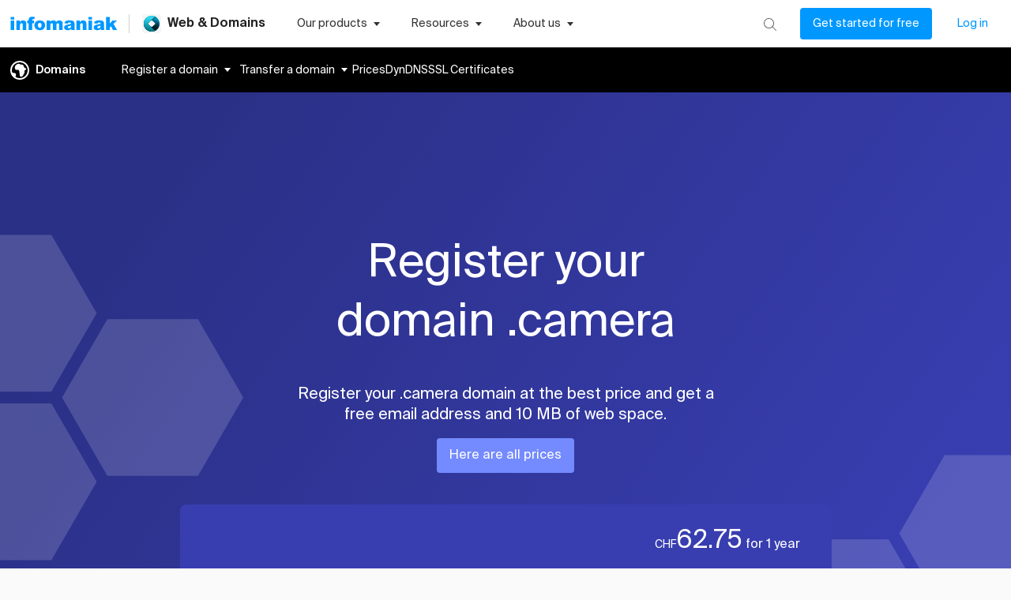

--- FILE ---
content_type: application/javascript
request_url: https://www.infomaniak.com/g/42bf3e10bbc3744ea019149e085a0861660492fd-a60e9fb5c131c0c50c7c.js
body_size: 2964
content:
"use strict";(self.__LOADABLE_LOADED_CHUNKS__=self.__LOADABLE_LOADED_CHUNKS__||[]).push([[58750],{7479:function(e,n,o){o.d(n,{A:function(){return O}});var t={};o.r(t),o.d(t,{Qg:function(){return k},KI:function(){return C},A1:function(){return h},X_:function(){return I},oM:function(){return w},Jh:function(){return f},_N:function(){return Y},xk:function(){return A},w6:function(){return L},sE:function(){return x},v8:function(){return y},Ax:function(){return P}});var i=o(96540);var l=function(e){void 0===e&&(e=0);const n=(0,i.useRef)(null),{0:o,1:t}=(0,i.useState)(!1),{0:l,1:r}=(0,i.useState)(e);return(0,i.useEffect)(()=>{n.current&&r(n.current.offsetTop)},[n,r]),(0,i.useEffect)(()=>{const e=()=>{n.current&&t(window.scrollY>l)};return window.addEventListener("scroll",e),()=>window.removeEventListener("scroll",e)},[t,n,l]),{stickyRef:n,sticky:o}},r=o(85671),s=o(2561),a="DisplayProductTitleIcon-module--displayProduct--63196",c="DisplayProductTitleIcon-module--displayProductIcon--2eb1b",d="DisplayProductTitleIcon-module--displayProductIconSquare--c3af7",u="DisplayProductTitleIcon-module--displayProductTitle--2a7c4",p=o(2445);var m=e=>{let{router:n,customTitleClasse:o}=e;return(0,p.Y)(p.FK,{children:"kSuite"===n.name?(0,p.Y)(s.A,{gatsbyLink:n.rel,children:(0,p.FD)("div",{className:a,children:[n.productIcon&&(0,p.Y)("div",{className:`${c} ${n.squareIcon?d:""}`,children:n.productIcon}),(0,p.Y)("div",{className:`${u} ${o||""}  color-white`,children:n.name})]})}):(0,p.FD)("div",{className:a,children:[n.productIcon&&(0,p.Y)("div",{className:`${c} ${n.squareIcon?d:""}`,children:n.productIcon}),(0,p.Y)("div",{className:`${u} ${o||""}  color-white`,children:n.name})]})})};var v=e=>{let{button:n}=e;return(0,p.Y)("div",{className:"DisplayCta-module--displayCta--b48d9",children:(n.link||n.gatsbyLink||n.scroll||n.openChatBotEvent)&&(0,p.Y)(s.A,{...n,customClasses:`DisplayCta-module--displayCtaButton--b7557 ${n.customClasses||""} ik-btn`})})},D=o(30202);var b=e=>{let{visible:n,endHover:o,subpages:t,options:i={},pageContext:l}=e;return(0,p.Y)("div",{className:`InnerDropdown-module--innerDropdown--eff4a ${n?"InnerDropdown-module--innerDropdownVisible--d173d":""} ${i&&i.arrow?"InnerDropdown-module--innerDropdownArrow--0605d":""} ${i&&i.simple?"InnerDropdown-module--innerDropdownSimple--5c2a9":""}`,style:{maxWidth:i&&i.maxWidth?`${i.maxWidth}px`:"max-content",borderRadius:i.borderRadius||6},onMouseEnter:()=>o(!0),onMouseLeave:()=>o(!1),children:(0,p.Y)("ul",{className:"InnerDropdown-module--innerDropdownList--adbc6",children:t&&t.map(e=>(0,p.FD)("li",{className:`InnerDropdown-module--innerDropdownListItem--c9c80 ${i&&i.simple?"InnerDropdown-module--innerDropdownListItemSimple--5d122":""} ${i&&i.simple&&l.intl.originalPath.substring(0,l.intl.originalPath.length)===e.gatsbyLink?"InnerDropdown-module--innerDropdownListItemSimpleActive--9aae4":""}`,children:[e.image&&(0,p.Y)("div",{className:""+(i&&i.imageClipper?"InnerDropdown-module--innerDropdownListItemImageClipper--96f02":""),children:e.image}),i.simple?(0,p.Y)(p.FK,{children:(e.link||e.gatsbyLink)&&(0,p.Y)(s.A,{...e,customColorClass:"color-text-primary",customClasses:"InnerDropdown-module--innerDropdownListItemSimpleLink--5c01e"})}):(0,p.FD)(s.A,{gatsbyLink:e.gatsbyLink,children:[(0,p.Y)("p",{className:"InnerDropdown-module--innerDropdownListItemTitle--3c4ac color-text-primary",children:e.text}),(0,p.Y)("p",{className:"InnerDropdown-module--innerDropdownListItemDescription--5180a color-text-primary",children:e.description})]})]}))})})},N=o(92928),g=o(44660),k="SpecialKsuiteDropdown-module--specialKsuiteDropdown--296e7",C="SpecialKsuiteDropdown-module--specialKsuiteDropdownCol--8596d",h="SpecialKsuiteDropdown-module--specialKsuiteDropdownColList--6acef",I="SpecialKsuiteDropdown-module--specialKsuiteDropdownColListItem--09c42",w="SpecialKsuiteDropdown-module--specialKsuiteDropdownColListItemIcon--16d2f",f="SpecialKsuiteDropdown-module--specialKsuiteDropdownColListItemTitle--06db8",Y="SpecialKsuiteDropdown-module--specialKsuiteDropdownColListNone--7d279",A="SpecialKsuiteDropdown-module--specialKsuiteDropdownColListOpened--c0d00",L="SpecialKsuiteDropdown-module--specialKsuiteDropdownColTitle--09e77",x="SpecialKsuiteDropdown-module--specialKsuiteDropdownColTitleExpand--98e81",y="SpecialKsuiteDropdown-module--specialKsuiteDropdownColTitleExpandIcon--73dab",P="SpecialKsuiteDropdown-module--specialKsuiteDropdownVisible--0053a",$=o(81684);var K=e=>{let{visible:n,endHover:o,subpages:l,options:a={},pageContext:c}=e;const d=(0,r.A)("(max-width:1254px)"),{0:u,1:m}=(0,i.useState)({});return(0,p.Y)("div",{className:`${k} ${n?P:""}`,style:{borderRadius:a.borderRadius||"0 0 8px 8px"},onMouseEnter:()=>o(!0),onMouseLeave:()=>o(!1),children:l&&l.map((e,n)=>(0,p.Y)("div",{className:C,children:e.sections.map((e,o)=>{const i=!!u[`${n}-${o}`];return(0,p.FD)("div",{children:[(0,p.FD)("div",{className:`${L} color-text-primary`,onClick:()=>((e,n)=>{if(d){const o=`${e}-${n}`;m(e=>({...e,[o]:!e[o]}))}})(n,o),children:[(0,p.Y)($.A,{variant:"body1",className:"fw-500",children:e.title}),d&&(0,p.Y)(g.A,{className:x,disableRipple:!0,children:(0,p.Y)(N.A,{className:`${y} ${i?t.expanded:""}`})})]}),(0,p.Y)("ul",{className:`${h} ${d&&!i?Y:A}`,children:e.content&&e.content.map((e,n)=>(0,p.FD)("li",{className:I,children:[e.icon&&(0,p.Y)("div",{className:w,children:e.icon}),(0,p.FD)(s.A,{...e.link,children:[(0,p.Y)($.A,{variant:"body2",className:`${f} color-text-primary fw-500`,children:e.text}),(0,p.Y)($.A,{variant:"body2",className:"color-text-secondary",children:e.subtitle})]})]},n))})]},e.title)})},n))})},S="InnerNavDesktop-module--innerNavDesktopContentNavigationLink--079f4";var M=e=>{let{router:n,pageContext:o}=e;const t=e=>{let n=!1;if(o.intl.originalPath.substring(0,o.intl.originalPath.length)===e.link)n=!0;else if(o.intl.originalPath.substring(0,o.intl.originalPath.length)!==e.link){const t=e.link.split("/").filter(e=>e);let i=!1;t[1]&&(i=`${t[0]}/${t[1]}`),!o.intl.originalPath.includes(i)||t[t.length-1].includes("prices")||o.intl.originalPath.includes("prices")||(n=!0)}return n};return(0,p.FD)("div",{className:"InnerNavDesktop-module--innerNavDesktop--f014d",children:[(0,p.Y)(m,{router:n,customTitleClasse:"InnerNavDesktop-module--innerNavDesktopProductTitle--33472"}),n.pages&&(0,p.Y)("div",{className:"InnerNavDesktop-module--innerNavDesktopContentNavigation--94045",children:n.pages.map((e,n)=>{const{0:l,1:r}=(0,i.useState)(!1),a=n=>{e.subPages&&l!==n&&r(n)},c=n=>{e.subPages&&l&&r(n)};return(0,p.FD)(i.Fragment,{children:[e.link&&(0,p.Y)(s.A,{gatsbyLink:e.link,gatsbyLinkParams:e.linkParams&&e.linkParams,text:e.name,customColorClass:`${S} ${t(e)?"InnerNavDesktop-module--innerNavDesktopContentNavigationLinkActive--e8a0e":""}`}),e.externalLink&&(0,p.Y)(s.A,{link:e.externalLink,text:e.name,customColorClass:S}),e.scrollToId&&(0,p.Y)(s.A,{scroll:e.scrollToId,text:e.name,customColorClass:S}),e.noLink&&(0,p.Y)(s.A,{onClick:e.onClick,noLink:!0,text:e.name,customColorClass:S}),e.subPages&&(0,p.FD)("div",{className:"InnerNavDesktop-module--innerNavDesktopContentNavigationSubpage--c1980",children:[(0,p.FD)("button",{type:"button",className:"InnerNavDesktop-module--innerNavDesktopContentNavigationSubpageLink--81df0",onMouseOver:()=>a(!0),onFocus:()=>a(!0),onMouseLeave:()=>a(!1),children:[(0,p.Y)("span",{className:"InnerNavDesktop-module--innerNavDesktopContentNavigationSubpageLinkText--198a8",children:e.name}),(0,p.Y)(D.A,{className:"InnerNavDesktop-module--innerNavDesktopContentNavigationSubpageLinkIcon--551ba"})]}),e.subPages&&e.ksuiteDropdown?(0,p.Y)(K,{subpages:e.subPages,visible:l,options:e.dropdownOptions,endHover:e=>c(e),pageContext:o}):(0,p.Y)(b,{subpages:e.subPages,visible:l,options:e.dropdownOptions,endHover:e=>c(e),pageContext:o})]})]},n)})}),n.button&&(0,p.Y)(v,{button:n.button})]})},T=o(62067),F="InnerNavMobile-module--innerNavMobileAccordionLink--14053";var E=e=>{let{router:n,pageContext:o}=e;const t=(0,r.A)("(max-width: 1001px)"),{0:l,1:a}=(0,i.useState)(!1),{0:c,1:d}=(0,i.useState)(null),u=()=>{a(!1)};(0,i.useEffect)(()=>{a(!1),d(null)},[]);return(0,p.Y)(p.FK,{children:(()=>{const e=n.pages&&o.intl.originalPath.substring(0,o.intl.originalPath.length).includes(n.pages[0].link);return n.pages&&(n.pages.length>1||1===n.pages.length&&!e)||n.button})()?(0,p.FD)(T.A,{content:n,title:(0,p.Y)(m,{router:n,customTitleClasse:"InnerNavMobile-module--innerNavMobileProductTitle--b8ad8"}),customAccordionClass:"InnerNavMobile-module--innerNavMobileAccordion--31d04",open:l,handleOpened:()=>{a(!l)},children:[n.pages&&n.pages.map((e,t)=>{let r;e.subPages&&(r=e.subPages,e.ksuiteDropdown&&(r=Object.values(e.subPages).flatMap(e=>{var n;return(null===(n=e.sections)||void 0===n?void 0:n.flatMap(e=>e.content||[]))||[]}))),(0,i.useEffect)(()=>{d(null)},[]),(0,i.useEffect)(()=>{d(null)},[l]);return(0,p.FD)(i.Fragment,{children:[e.link&&(0,p.Y)(s.A,{gatsbyLink:e.link,gatsbyLinkParams:e.linkParams&&e.linkParams,text:e.name,customColorClass:`${F} ${o.intl.originalPath.substring(0,o.intl.originalPath.length)===e.link?"InnerNavMobile-module--innerNavMobileAccordionLinkActive--c153a":""}`}),e.externalLink&&(0,p.Y)(s.A,{link:e.externalLink,text:e.name,customColorClass:F}),e.scrollToId&&(0,p.Y)(s.A,{scroll:e.scrollToId,text:e.name,customColorClass:`${F} InnerNavMobile-module--innerNavMobileAccordionScrollButton--d8846`,scrollCallback:u}),e.noLink&&(0,p.Y)(s.A,{onClick:e.onClick,noLink:!0,text:e.name,customColorClass:F}),r&&(0,p.Y)(T.A,{content:n,title:e.name,customAccordionClass:"InnerNavMobile-module--innerNavMobileAccordionDeep--d9d46",customTitleClass:"InnerNavMobile-module--innerNavMobileAccordionDeepTitle--b35bd",forceClose:!l,open:c===t,handleOpened:()=>{d(c===t?null:t)},deep:!0,children:(0,p.Y)(p.FK,{children:r&&r.map(n=>{if(e.ksuiteDropdown)return(0,p.FD)(s.A,{...n.link,customClasses:`${F} InnerNavMobile-module--innerNavMobileAccordionLinkKsuite--07050`,children:[n.icon&&(0,p.Y)("div",{className:"InnerNavMobile-module--innerNavMobileAccordionLinkKsuiteIcon--1cf5e",children:n.icon}),(0,p.Y)("p",{className:"InnerNavMobile-module--innerNavMobileAccordionLinkKsuiteText--d3183",children:n.text})]});if(n.image){const e={...n,image:null};return(0,p.Y)(s.A,{...e,customColorClass:"color-text-primary",customClasses:F})}return(0,p.Y)(s.A,{...n,customColorClass:"color-text-primary",customClasses:F})})})})]},t)}),n.button&&t&&(0,p.Y)(v,{button:n.button})]}):(0,p.Y)("div",{className:"InnerNavMobile-module--innerNavMobileNoAccordion--80cc2",children:(0,p.Y)(m,{router:n})})})},_=o(2792);var O=e=>{let{router:n,pageContext:o}=e;const t=(0,r.A)("(max-width: 1001px)"),{sticky:i,stickyRef:s}=l();return(0,p.Y)("nav",{ref:s,className:"InnerNav-module--innerNav--b214f "+(i?"InnerNav-module--innerNavSticky--95c85":""),children:(0,p.Y)(_.A,{customContainerClasses:"InnerNav-module--innerNavContent--7e025",children:(0,p.Y)(p.FK,{children:t?(0,p.Y)(E,{pageContext:o,router:n}):(0,p.Y)(M,{pageContext:o,router:n})})})})}},44660:function(e,n,o){o.d(n,{A:function(){return i}});o(96540);var t=o(2445);var i=e=>{let{onClick:n,children:o,className:i="",disableRipple:l=!1,...r}=e;const s=l?"":"CustomIconButton-module--ripple--38880";return(0,t.Y)("button",{className:`CustomIconButton-module--customIconButton--9a8bf ${s} ${i}`,onClick:n,...r,children:o})}}}]);

--- FILE ---
content_type: application/javascript
request_url: https://www.infomaniak.com/g/app-043cd66e80ae5ec03dfb.js
body_size: 212402
content:
/*! For license information please see app-043cd66e80ae5ec03dfb.js.LICENSE.txt */
(self.__LOADABLE_LOADED_CHUNKS__=self.__LOADABLE_LOADED_CHUNKS__||[]).push([[33524],{599:function(e,t,n){"use strict";n.d(t,{A:function(){return s},V:function(){return c}});var r=n(11744),i=n(37783),o=new WeakSet;function a(e){e.size<=(e.max||-1)||o.has(e)||(o.add(e),setTimeout(function(){e.clean(),o.delete(e)},100))}var s=function(e,t){var n=new r.l(e,t);return n.set=function(e,t){var n=r.l.prototype.set.call(this,e,t);return a(this),n},n},c=function(e,t){var n=new i.C(e,t);return n.set=function(e,t){var n=i.C.prototype.set.call(this,e,t);return a(this),n},n}},771:function(e,t,n){"use strict";var r=n(24994);t.X4=p,t.e$=h,t.eM=function(e,t){const n=f(e),r=f(t);return(Math.max(n,r)+.05)/(Math.min(n,r)+.05)},t.a=m;var i=r(n(78944)),o=r(n(68586));function a(e,t=0,n=1){return(0,o.default)(e,t,n)}function s(e){e=e.slice(1);const t=new RegExp(`.{1,${e.length>=6?2:1}}`,"g");let n=e.match(t);return n&&1===n[0].length&&(n=n.map(e=>e+e)),n?`rgb${4===n.length?"a":""}(${n.map((e,t)=>t<3?parseInt(e,16):Math.round(parseInt(e,16)/255*1e3)/1e3).join(", ")})`:""}function c(e){if(e.type)return e;if("#"===e.charAt(0))return c(s(e));const t=e.indexOf("("),n=e.substring(0,t);if(-1===["rgb","rgba","hsl","hsla","color"].indexOf(n))throw new Error((0,i.default)(9,e));let r,o=e.substring(t+1,e.length-1);if("color"===n){if(o=o.split(" "),r=o.shift(),4===o.length&&"/"===o[3].charAt(0)&&(o[3]=o[3].slice(1)),-1===["srgb","display-p3","a98-rgb","prophoto-rgb","rec-2020"].indexOf(r))throw new Error((0,i.default)(10,r))}else o=o.split(",");return o=o.map(e=>parseFloat(e)),{type:n,values:o,colorSpace:r}}const u=e=>{const t=c(e);return t.values.slice(0,3).map((e,n)=>-1!==t.type.indexOf("hsl")&&0!==n?`${e}%`:e).join(" ")};function l(e){const{type:t,colorSpace:n}=e;let{values:r}=e;return-1!==t.indexOf("rgb")?r=r.map((e,t)=>t<3?parseInt(e,10):e):-1!==t.indexOf("hsl")&&(r[1]=`${r[1]}%`,r[2]=`${r[2]}%`),r=-1!==t.indexOf("color")?`${n} ${r.join(" ")}`:`${r.join(", ")}`,`${t}(${r})`}function d(e){e=c(e);const{values:t}=e,n=t[0],r=t[1]/100,i=t[2]/100,o=r*Math.min(i,1-i),a=(e,t=(e+n/30)%12)=>i-o*Math.max(Math.min(t-3,9-t,1),-1);let s="rgb";const u=[Math.round(255*a(0)),Math.round(255*a(8)),Math.round(255*a(4))];return"hsla"===e.type&&(s+="a",u.push(t[3])),l({type:s,values:u})}function f(e){let t="hsl"===(e=c(e)).type||"hsla"===e.type?c(d(e)).values:e.values;return t=t.map(t=>("color"!==e.type&&(t/=255),t<=.03928?t/12.92:((t+.055)/1.055)**2.4)),Number((.2126*t[0]+.7152*t[1]+.0722*t[2]).toFixed(3))}function p(e,t){return e=c(e),t=a(t),"rgb"!==e.type&&"hsl"!==e.type||(e.type+="a"),"color"===e.type?e.values[3]=`/${t}`:e.values[3]=t,l(e)}function h(e,t){if(e=c(e),t=a(t),-1!==e.type.indexOf("hsl"))e.values[2]*=1-t;else if(-1!==e.type.indexOf("rgb")||-1!==e.type.indexOf("color"))for(let n=0;n<3;n+=1)e.values[n]*=1-t;return l(e)}function m(e,t){if(e=c(e),t=a(t),-1!==e.type.indexOf("hsl"))e.values[2]+=(100-e.values[2])*t;else if(-1!==e.type.indexOf("rgb"))for(let n=0;n<3;n+=1)e.values[n]+=(255-e.values[n])*t;else if(-1!==e.type.indexOf("color"))for(let n=0;n<3;n+=1)e.values[n]+=(1-e.values[n])*t;return l(e)}function g(e,t=.15){return f(e)>.5?h(e,t):m(e,t)}},920:function(e,t,n){"use strict";var r=n(69675),i=n(58859),o=n(14803),a=n(80507),s=n(72271)||a||o;e.exports=function(){var e,t={assert:function(e){if(!t.has(e))throw new r("Side channel does not contain "+i(e))},delete:function(t){return!!e&&e.delete(t)},get:function(t){return e&&e.get(t)},has:function(t){return!!e&&e.has(t)},set:function(t,n){e||(e=s()),e.set(t,n)}};return t}},1392:function(e,t,n){"use strict";n.r(t),n.d(t,{AutoCleanedStrongCache:function(){return K.V},AutoCleanedWeakCache:function(){return K.A},Concast:function(){return D.E},DEV:function(){return r.IJ},DeepMerger:function(){return g.ZI},DocumentTransform:function(){return o.c},Observable:function(){return F.c},addNonReactiveToNamedFragments:function(){return l.x3},addTypenameToDocument:function(){return l.XY},argumentsObjectFromField:function(){return u.MB},asyncMap:function(){return C.x},buildQueryFromSelectionSet:function(){return l.zc},cacheSizes:function(){return Q.v},canUseAsyncIteratorSymbol:function(){return N.uJ},canUseDOM:function(){return N.Sw},canUseLayoutEffect:function(){return N.JR},canUseSymbol:function(){return N.ol},canUseWeakMap:function(){return N.et},canUseWeakSet:function(){return N.En},canonicalStringify:function(){return W.M},checkDocument:function(){return s.sw},cloneDeep:function(){return T.m},compact:function(){return B.o},concatPagination:function(){return y},createFragmentMap:function(){return a.JG},createFulfilledPromise:function(){return w},createRejectedPromise:function(){return E},fixObservableSubclass:function(){return P.r},getDefaultValues:function(){return s.wY},getDirectiveNames:function(){return i.sx},getFragmentDefinition:function(){return s.E4},getFragmentDefinitions:function(){return s.zK},getFragmentFromSelection:function(){return a.HQ},getFragmentMaskMode:function(){return i.s7},getFragmentQueryDocument:function(){return a.ct},getGraphQLErrorsFromResult:function(){return I.M},getInclusionDirectives:function(){return i.tY},getMainDefinition:function(){return s.Vn},getOperationDefinition:function(){return s.Vu},getOperationName:function(){return s.n4},getQueryDefinition:function(){return s.AT},getStoreKeyName:function(){return u.o5},getTypenameFromResult:function(){return u.D$},graphQLResultHasError:function(){return I.t},hasAllDirectives:function(){return i.I5},hasAnyDirectives:function(){return i.hE},hasClientExports:function(){return i.f2},hasDirectives:function(){return i.d8},isApolloPayloadResult:function(){return G.Nw},isArray:function(){return M.c},isDocumentNode:function(){return u.Kc},isExecutionPatchIncrementalResult:function(){return G.ST},isExecutionPatchInitialResult:function(){return G.EQ},isExecutionPatchResult:function(){return G.YX},isField:function(){return u.dt},isFullyUnmaskedOperation:function(){return a.s6},isInlineFragment:function(){return u.kd},isMutationOperation:function(){return f},isNonEmptyArray:function(){return M.E},isNonNullObject:function(){return R.U},isPlainObject:function(){return R.Q},isQueryOperation:function(){return p},isReference:function(){return u.A_},isStatefulPromise:function(){return A},isSubscriptionOperation:function(){return h},iterateObserversSafely:function(){return j.w},makeReference:function(){return u.WU},makeUniqueId:function(){return L.v},maybe:function(){return r.no},maybeDeepFreeze:function(){return O.G},mergeDeep:function(){return g.D9},mergeDeepArray:function(){return g.IM},mergeIncrementalData:function(){return G.bd},mergeOptions:function(){return z.l},offsetLimitPagination:function(){return v},omitDeep:function(){return U},preventUnhandledRejection:function(){return k.X},print:function(){return c.y},relayStylePagination:function(){return b},removeArgumentsFromDocument:function(){return l.it},removeClientSetsFromDocument:function(){return l.er},removeConnectionDirectiveFromDocument:function(){return l.hX},removeDirectivesFromDocument:function(){return l.iz},removeFragmentSpreadFromDocument:function(){return l.TC},resultKeyNameFromField:function(){return u.ue},shouldInclude:function(){return i.MS},storeKeyNameFromField:function(){return u.Ii},stringifyForDisplay:function(){return H.p},stripTypename:function(){return q},valueToObjectRepresentation:function(){return u.J},wrapPromiseWithState:function(){return x}});var r=n(44009),i=n(91250),o=n(29993),a=n(65215),s=n(84824),c=n(32417),u=n(67194),l=n(3902);function d(e,t){var n;return(null===(n=(0,s.Vu)(e))||void 0===n?void 0:n.operation)===t}function f(e){return d(e,"mutation")}function p(e){return d(e,"query")}function h(e){return d(e,"subscription")}var m=n(31635),g=n(92922);function y(e){return void 0===e&&(e=!1),{keyArgs:e,merge:function(e,t){return e?(0,m.__spreadArray)((0,m.__spreadArray)([],e,!0),t,!0):t}}}function v(e){return void 0===e&&(e=!1),{keyArgs:e,merge:function(e,t,n){var r=n.args,i=e?e.slice(0):[];if(t)if(r)for(var o=r.offset,a=void 0===o?0:o,s=0;s<t.length;++s)i[a+s]=t[s];else i.push.apply(i,t);return i}}}function b(e){return void 0===e&&(e=!1),{keyArgs:e,read:function(e,t){var n=t.canRead,r=t.readField;if(!e)return e;var i=[],o="",a="";e.edges.forEach(function(e){n(r("node",e))&&(i.push(e),e.cursor&&(o=o||e.cursor||"",a=e.cursor||a))}),i.length>1&&o===a&&(o="");var s=e.pageInfo||{},c=s.startCursor,u=s.endCursor;return(0,m.__assign)((0,m.__assign)({},_(e)),{edges:i,pageInfo:(0,m.__assign)((0,m.__assign)({},e.pageInfo),{startCursor:c||o,endCursor:u||a})})},merge:function(e,t,n){var r=n.args,i=n.isReference,o=n.readField;if(e||(e={edges:[],pageInfo:{hasPreviousPage:!1,hasNextPage:!0,startCursor:"",endCursor:""}}),!t)return e;var a=t.edges?t.edges.map(function(e){return i(e=(0,m.__assign)({},e))&&(e.cursor=o("cursor",e)),e}):[];if(t.pageInfo){var s=t.pageInfo,c=s.startCursor,u=s.endCursor,l=a[0],d=a[a.length-1];l&&c&&(l.cursor=c),d&&u&&(d.cursor=u);var f=l&&l.cursor;f&&!c&&(t=(0,g.D9)(t,{pageInfo:{startCursor:f}}));var p=d&&d.cursor;p&&!u&&(t=(0,g.D9)(t,{pageInfo:{endCursor:p}}))}var h=e.edges,y=[];if(r&&r.after)(v=h.findIndex(function(e){return e.cursor===r.after}))>=0&&(h=h.slice(0,v+1));else if(r&&r.before){var v;y=(v=h.findIndex(function(e){return e.cursor===r.before}))<0?h:h.slice(v),h=[]}else t.edges&&(h=[]);var b=(0,m.__spreadArray)((0,m.__spreadArray)((0,m.__spreadArray)([],h,!0),a,!0),y,!0),S=(0,m.__assign)((0,m.__assign)({},t.pageInfo),e.pageInfo);if(t.pageInfo){var F=t.pageInfo,w=F.hasPreviousPage,E=F.hasNextPage,A=(c=F.startCursor,u=F.endCursor,(0,m.__rest)(F,["hasPreviousPage","hasNextPage","startCursor","endCursor"]));Object.assign(S,A),h.length||(void 0!==w&&(S.hasPreviousPage=w),void 0!==c&&(S.startCursor=c)),y.length||(void 0!==E&&(S.hasNextPage=E),void 0!==u&&(S.endCursor=u))}return(0,m.__assign)((0,m.__assign)((0,m.__assign)({},_(e)),_(t)),{edges:b,pageInfo:S})}}}var _=function(e){return(0,m.__rest)(e,S)},S=["edges","pageInfo"];var F=n(73401);function w(e){var t=Promise.resolve(e);return t.status="fulfilled",t.value=e,t}function E(e){var t=Promise.reject(e);return t.catch(function(){}),t.status="rejected",t.reason=e,t}function A(e){return"status"in e}function x(e){if(A(e))return e;var t=e;return t.status="pending",t.then(function(e){if("pending"===t.status){var n=t;n.status="fulfilled",n.value=e}},function(e){if("pending"===t.status){var n=t;n.status="rejected",n.reason=e}}),e}var k=n(59019),T=n(91495),O=n(21469),j=n(26502),C=n(83851),D=n(82562),P=n(21291),M=n(45636),R=n(12456),I=n(59599),N=n(2619),B=n(87945),L=n(98170),H=n(26194),z=n(60144),G=n(56453),W=n(96269);function U(e,t){return V(e,t)}function V(e,t,n){if(void 0===n&&(n=new Map),n.has(e))return n.get(e);var r=!1;if(Array.isArray(e)){var i=[];if(n.set(e,i),e.forEach(function(e,o){var a=V(e,t,n);r||(r=a!==e),i[o]=a}),r)return i}else if((0,R.Q)(e)){var o=Object.create(Object.getPrototypeOf(e));if(n.set(e,o),Object.keys(e).forEach(function(i){if(i!==t){var a=V(e[i],t,n);r||(r=a!==e[i]),o[i]=a}else r=!0}),r)return o}return e}function q(e){return U(e,"__typename")}var K=n(599),Q=n(81212)},2024:function(e,t,n){"use strict";n.d(t,{Jr:function(){return a},dd:function(){return i},j$:function(){return o}});var r=n(96540);const i=r.createContext({}),o=r.createContext({}),a=r.createContext({})},2311:function(e,t,n){"use strict";t.__esModule=!0,t.onInitialClientRender=void 0;n(75535),n(99300);t.onInitialClientRender=()=>{}},2445:function(e,t,n){"use strict";n.d(t,{FD:function(){return s},FK:function(){return o},Y:function(){return a}});var r=n(74848),i=n(28221),o=(n(96540),n(55655),n(94634),n(4146),n(43174),n(71287),r.Fragment),a=function(e,t,n){return i.h.call(t,"css")?r.jsx(i.E,(0,i.c)(e,t),n):r.jsx(e,t,n)},s=function(e,t,n){return i.h.call(t,"css")?r.jsxs(i.E,(0,i.c)(e,t),n):r.jsxs(e,t,n)}},2619:function(e,t,n){"use strict";n.d(t,{En:function(){return a},JR:function(){return d},Sw:function(){return u},et:function(){return o},ol:function(){return s},uJ:function(){return c}});var r=n(44009),i="ReactNative"==(0,r.no)(function(){return navigator.product}),o="function"==typeof WeakMap&&!(i&&!global.HermesInternal),a="function"==typeof WeakSet,s="function"==typeof Symbol&&"function"==typeof Symbol.for,c=s&&Symbol.asyncIterator,u="function"==typeof(0,r.no)(function(){return window.document.createElement}),l=(0,r.no)(function(){return navigator.userAgent.indexOf("jsdom")>=0})||!1,d=(u||i)&&!l},3072:function(e,t){"use strict";var n="function"==typeof Symbol&&Symbol.for,r=n?Symbol.for("react.element"):60103,i=n?Symbol.for("react.portal"):60106,o=n?Symbol.for("react.fragment"):60107,a=n?Symbol.for("react.strict_mode"):60108,s=n?Symbol.for("react.profiler"):60114,c=n?Symbol.for("react.provider"):60109,u=n?Symbol.for("react.context"):60110,l=n?Symbol.for("react.async_mode"):60111,d=n?Symbol.for("react.concurrent_mode"):60111,f=n?Symbol.for("react.forward_ref"):60112,p=n?Symbol.for("react.suspense"):60113,h=n?Symbol.for("react.suspense_list"):60120,m=n?Symbol.for("react.memo"):60115,g=n?Symbol.for("react.lazy"):60116,y=n?Symbol.for("react.block"):60121,v=n?Symbol.for("react.fundamental"):60117,b=n?Symbol.for("react.responder"):60118,_=n?Symbol.for("react.scope"):60119;function S(e){if("object"==typeof e&&null!==e){var t=e.$$typeof;switch(t){case r:switch(e=e.type){case l:case d:case o:case s:case a:case p:return e;default:switch(e=e&&e.$$typeof){case u:case f:case g:case m:case c:return e;default:return t}}case i:return t}}}function F(e){return S(e)===d}t.AsyncMode=l,t.ConcurrentMode=d,t.ContextConsumer=u,t.ContextProvider=c,t.Element=r,t.ForwardRef=f,t.Fragment=o,t.Lazy=g,t.Memo=m,t.Portal=i,t.Profiler=s,t.StrictMode=a,t.Suspense=p,t.isAsyncMode=function(e){return F(e)||S(e)===l},t.isConcurrentMode=F,t.isContextConsumer=function(e){return S(e)===u},t.isContextProvider=function(e){return S(e)===c},t.isElement=function(e){return"object"==typeof e&&null!==e&&e.$$typeof===r},t.isForwardRef=function(e){return S(e)===f},t.isFragment=function(e){return S(e)===o},t.isLazy=function(e){return S(e)===g},t.isMemo=function(e){return S(e)===m},t.isPortal=function(e){return S(e)===i},t.isProfiler=function(e){return S(e)===s},t.isStrictMode=function(e){return S(e)===a},t.isSuspense=function(e){return S(e)===p},t.isValidElementType=function(e){return"string"==typeof e||"function"==typeof e||e===o||e===d||e===s||e===a||e===p||e===h||"object"==typeof e&&null!==e&&(e.$$typeof===g||e.$$typeof===m||e.$$typeof===c||e.$$typeof===u||e.$$typeof===f||e.$$typeof===v||e.$$typeof===b||e.$$typeof===_||e.$$typeof===y)},t.typeOf=S},3429:function(e,t,n){"use strict";Object.defineProperty(t,"__esModule",{value:!0}),t.shouldPolyfill=function(e){void 0===e&&(e="en");if(!("undefined"!=typeof Intl&&"NumberFormat"in Intl&&function(){try{if("1E4 bits"!==new Intl.NumberFormat("en",{style:"unit",unit:"bit",unitDisplay:"long",notation:"scientific"}).format(1e4))return!1}catch(e){return!1}return!0}()&&function(){try{return"100.00M"===new Intl.NumberFormat("en",{notation:"compact",minimumSignificantDigits:3,maximumSignificantDigits:3,minimumFractionDigits:2,maximumFractionDigits:2,roundingPriority:"morePrecision"}).format(1e8)}catch(e){return!1}}()&&(Intl.NumberFormat.polyfilled||Intl.NumberFormat.supportedLocalesOf(["es"]).length)&&function(e){if(!e)return!0;var t=Array.isArray(e)?e:[e];return Intl.NumberFormat.supportedLocalesOf(t).length===t.length}(e)))return e?(0,r.match)([e],i.supportedLocales,"en"):void 0};var r=n(21301),i=n(55971)},3542:function(e,t){"use strict";t.A={50:"#e8f5e9",100:"#c8e6c9",200:"#a5d6a7",300:"#81c784",400:"#66bb6a",500:"#4caf50",600:"#43a047",700:"#388e3c",800:"#2e7d32",900:"#1b5e20",A100:"#b9f6ca",A200:"#69f0ae",A400:"#00e676",A700:"#00c853"}},3902:function(e,t,n){"use strict";n.d(t,{TC:function(){return S},XY:function(){return y},er:function(){return w},hX:function(){return b},it:function(){return _},iz:function(){return g},x3:function(){return E},zc:function(){return F}});var r=n(31635),i=n(44009),o=n(43298),a=n(84705),s=n(84824),c=n(67194),u=n(65215),l=n(45636),d={kind:o.b.FIELD,name:{kind:o.b.NAME,value:"__typename"}};function f(e,t){return!e||e.selectionSet.selections.every(function(e){return e.kind===o.b.FRAGMENT_SPREAD&&f(t[e.name.value],t)})}function p(e){return f((0,s.Vu)(e)||(0,s.E4)(e),(0,u.JG)((0,s.zK)(e)))?null:e}function h(e){var t=new Map,n=new Map;return e.forEach(function(e){e&&(e.name?t.set(e.name,e):e.test&&n.set(e.test,e))}),function(e){var r=t.get(e.name.value);return!r&&n.size&&n.forEach(function(t,n){n(e)&&(r=t)}),r}}function m(e){var t=new Map;return function(n){void 0===n&&(n=e);var r=t.get(n);return r||t.set(n,r={variables:new Set,fragmentSpreads:new Set}),r}}function g(e,t){(0,s.sw)(t);for(var n=m(""),c=m(""),u=function(e){for(var t=0,r=void 0;t<e.length&&(r=e[t]);++t)if(!(0,l.c)(r)){if(r.kind===o.b.OPERATION_DEFINITION)return n(r.name&&r.name.value);if(r.kind===o.b.FRAGMENT_DEFINITION)return c(r.name.value)}return!1!==globalThis.__DEV__&&i.V1.error(125),null},d=0,f=t.definitions.length-1;f>=0;--f)t.definitions[f].kind===o.b.OPERATION_DEFINITION&&++d;var g=h(e),y=function(e){return(0,l.E)(e)&&e.map(g).some(function(e){return e&&e.remove})},v=new Map,b=!1,_={enter:function(e){if(y(e.directives))return b=!0,null}},S=(0,a.YR)(t,{Field:_,InlineFragment:_,VariableDefinition:{enter:function(){return!1}},Variable:{enter:function(e,t,n,r,i){var o=u(i);o&&o.variables.add(e.name.value)}},FragmentSpread:{enter:function(e,t,n,r,i){if(y(e.directives))return b=!0,null;var o=u(i);o&&o.fragmentSpreads.add(e.name.value)}},FragmentDefinition:{enter:function(e,t,n,r){v.set(JSON.stringify(r),e)},leave:function(e,t,n,r){return e===v.get(JSON.stringify(r))?e:d>0&&e.selectionSet.selections.every(function(e){return e.kind===o.b.FIELD&&"__typename"===e.name.value})?(c(e.name.value).removed=!0,b=!0,null):void 0}},Directive:{leave:function(e){if(g(e))return b=!0,null}}});if(!b)return t;var F=function(e){return e.transitiveVars||(e.transitiveVars=new Set(e.variables),e.removed||e.fragmentSpreads.forEach(function(t){F(c(t)).transitiveVars.forEach(function(t){e.transitiveVars.add(t)})})),e},w=new Set;S.definitions.forEach(function(e){e.kind===o.b.OPERATION_DEFINITION?F(n(e.name&&e.name.value)).fragmentSpreads.forEach(function(e){w.add(e)}):e.kind!==o.b.FRAGMENT_DEFINITION||0!==d||c(e.name.value).removed||w.add(e.name.value)}),w.forEach(function(e){F(c(e)).fragmentSpreads.forEach(function(e){w.add(e)})});var E={enter:function(e){if(t=e.name.value,!w.has(t)||c(t).removed)return null;var t}};return p((0,a.YR)(S,{FragmentSpread:E,FragmentDefinition:E,OperationDefinition:{leave:function(e){if(e.variableDefinitions){var t=F(n(e.name&&e.name.value)).transitiveVars;if(t.size<e.variableDefinitions.length)return(0,r.__assign)((0,r.__assign)({},e),{variableDefinitions:e.variableDefinitions.filter(function(e){return t.has(e.variable.name.value)})})}}}}))}var y=Object.assign(function(e){return(0,a.YR)(e,{SelectionSet:{enter:function(e,t,n){if(!n||n.kind!==o.b.OPERATION_DEFINITION){var i=e.selections;if(i)if(!i.some(function(e){return(0,c.dt)(e)&&("__typename"===e.name.value||0===e.name.value.lastIndexOf("__",0))})){var a=n;if(!((0,c.dt)(a)&&a.directives&&a.directives.some(function(e){return"export"===e.name.value})))return(0,r.__assign)((0,r.__assign)({},e),{selections:(0,r.__spreadArray)((0,r.__spreadArray)([],i,!0),[d],!1)})}}}}})},{added:function(e){return e===d}}),v={test:function(e){var t="connection"===e.name.value;return t&&(e.arguments&&e.arguments.some(function(e){return"key"===e.name.value})||!1!==globalThis.__DEV__&&i.V1.warn(126)),t}};function b(e){return g([v],(0,s.sw)(e))}function _(e,t){var n=function(e){return function(t){return e.some(function(e){return t.value&&t.value.kind===o.b.VARIABLE&&t.value.name&&(e.name===t.value.name.value||e.test&&e.test(t))})}}(e);return p((0,a.YR)(t,{OperationDefinition:{enter:function(t){return(0,r.__assign)((0,r.__assign)({},t),{variableDefinitions:t.variableDefinitions?t.variableDefinitions.filter(function(t){return!e.some(function(e){return e.name===t.variable.name.value})}):[]})}},Field:{enter:function(t){if(e.some(function(e){return e.remove})){var r=0;if(t.arguments&&t.arguments.forEach(function(e){n(e)&&(r+=1)}),1===r)return null}}},Argument:{enter:function(e){if(n(e))return null}}}))}function S(e,t){function n(t){if(e.some(function(e){return e.name===t.name.value}))return null}return p((0,a.YR)(t,{FragmentSpread:{enter:n},FragmentDefinition:{enter:n}}))}function F(e){return"query"===(0,s.Vn)(e).operation?e:(0,a.YR)(e,{OperationDefinition:{enter:function(e){return(0,r.__assign)((0,r.__assign)({},e),{operation:"query"})}}})}function w(e){return(0,s.sw)(e),g([{test:function(e){return"client"===e.name.value},remove:!0}],e)}function E(e){return(0,s.sw)(e),(0,a.YR)(e,{FragmentSpread:function(e){var t;if(!(null===(t=e.directives)||void 0===t?void 0:t.some(function(e){return"unmask"===e.name.value})))return(0,r.__assign)((0,r.__assign)({},e),{directives:(0,r.__spreadArray)((0,r.__spreadArray)([],e.directives||[],!0),[{kind:o.b.DIRECTIVE,name:{kind:o.b.NAME,value:"nonreactive"}}],!1)})}})}},4146:function(e,t,n){"use strict";var r=n(73404),i={childContextTypes:!0,contextType:!0,contextTypes:!0,defaultProps:!0,displayName:!0,getDefaultProps:!0,getDerivedStateFromError:!0,getDerivedStateFromProps:!0,mixins:!0,propTypes:!0,type:!0},o={name:!0,length:!0,prototype:!0,caller:!0,callee:!0,arguments:!0,arity:!0},a={$$typeof:!0,compare:!0,defaultProps:!0,displayName:!0,propTypes:!0,type:!0},s={};function c(e){return r.isMemo(e)?a:s[e.$$typeof]||i}s[r.ForwardRef]={$$typeof:!0,render:!0,defaultProps:!0,displayName:!0,propTypes:!0},s[r.Memo]=a;var u=Object.defineProperty,l=Object.getOwnPropertyNames,d=Object.getOwnPropertySymbols,f=Object.getOwnPropertyDescriptor,p=Object.getPrototypeOf,h=Object.prototype;e.exports=function e(t,n,r){if("string"!=typeof n){if(h){var i=p(n);i&&i!==h&&e(t,i,r)}var a=l(n);d&&(a=a.concat(d(n)));for(var s=c(t),m=c(n),g=0;g<a.length;++g){var y=a[g];if(!(o[y]||r&&r[y]||m&&m[y]||s&&s[y])){var v=f(n,y);try{u(t,y,v)}catch(b){}}}}return t}},4233:function(e){"use strict";const t=function*(){}.constructor;e.exports=()=>t},5327:function(e,t,n){"use strict";var r=n(58168),i=(n(96540),n(32967)),o=n(22765),a=n(58312),s=n(74848);t.A=function(e){return(0,s.jsx)(i.A,(0,r.A)({},e,{defaultTheme:o.A,themeId:a.A}))}},6017:function(e,t,n){"use strict";n.d(t,{A:function(){return x}});var r=n(96540),i=n(5556),o=n.n(i),a=n(60020),s=n(88990),c=n(54506),u=n(64810),l=n(86462),d=n(79732);function f(e){let{children:t,callback:n}=e;return(0,r.useEffect)(()=>{n()}),t}const p=["link","meta","style","title","base","noscript","script","html","body"];function h(e){0}function m(e,t){if(e instanceof HTMLElement&&t instanceof HTMLElement){const n=t.getAttribute("nonce");if(n&&!e.getAttribute("nonce")){const r=t.cloneNode(!0);return r.setAttribute("nonce",""),r.nonce=n,n===e.nonce&&e.isEqualNode(r)}}return e.isEqualNode(t)}function g(e,t){void 0===t&&(t={html:{},body:{}});const n=new Map,r=[];for(const u of e.childNodes){var i,o;const e=u.nodeName.toLowerCase(),l=null===(i=u.attributes)||void 0===i||null===(o=i.id)||void 0===o?void 0:o.value;if(b(u)){if(v(e))if("html"===e||"body"===e)for(const n of u.attributes){const r="style"===n.name;var a;if(t[e]={...t[e]},r||(t[e][n.name]=n.value),r)t[e].style=`${null!==(a=t[e])&&void 0!==a&&a.style?t[e].style:""}${n.value} `}else{let e=u.cloneNode(!0);if(e.setAttribute("data-gatsby-head",!0),"script"===e.nodeName.toLowerCase()&&(e=y(e)),l)if(n.has(l)){var s;const t=n.get(l);null===(s=r[t].parentNode)||void 0===s||s.removeChild(r[t]),r[t]=e}else r.push(e),n.set(l,r.length-1);else r.push(e)}else h();u.childNodes.length&&r.push.apply(r,(0,c.A)(g(u,t).validHeadNodes))}}return{validHeadNodes:r,htmlAndBodyAttributes:t}}function y(e){const t=document.createElement("script");for(const n of e.attributes)t.setAttribute(n.name,n.value);return t.innerHTML=e.innerHTML,t}function v(e){return p.includes(e)}function b(e){return 1===e.nodeType}var _=n(2445);const S=document.createElement("div"),F={html:[],body:[]},w=()=>{var e;const{validHeadNodes:t,htmlAndBodyAttributes:n}=g(S);F.html=Object.keys(n.html),F.body=Object.keys(n.body),function(e){if(!e)return;const{html:t,body:n}=e,r=document.querySelector("html");r&&Object.entries(t).forEach(e=>{let[t,n]=e;r.setAttribute(t,n)});const i=document.querySelector("body");i&&Object.entries(n).forEach(e=>{let[t,n]=e;i.setAttribute(t,n)})}(n);const r=document.querySelectorAll("[data-gatsby-head]");var i;if(0===r.length)return void(i=document.head).append.apply(i,(0,c.A)(t));const o=[];!function(e){let{oldNodes:t,newNodes:n,onStale:r,onNew:i}=e;for(const o of t){const e=n.findIndex(e=>m(e,o));-1===e?r(o):n.splice(e,1)}for(const o of n)i(o)}({oldNodes:r,newNodes:t,onStale:e=>e.parentNode.removeChild(e),onNew:e=>o.push(e)}),(e=document.head).append.apply(e,o)};function E(e){let{pageComponent:t,staticQueryResults:n,pageComponentProps:i}=e;(0,r.useEffect)(()=>{if(null!=t&&t.Head){!function(e){if("function"!=typeof e)throw new Error(`Expected "Head" export to be a function got "${typeof e}".`)}(t.Head);const{render:r}=(0,d.n)(),o=(0,_.Y)(t.Head,{...(e=i,{location:{pathname:e.location.pathname},params:e.params,data:e.data||{},serverData:e.serverData,pageContext:e.pageContext})}),s=(0,a.N)("wrapRootElement",{element:o},o,e=>{let{result:t}=e;return{element:t}}).pop();r((0,_.Y)(f,{callback:w,children:(0,_.Y)(u.G.Provider,{value:n,children:(0,_.Y)(l.LocationProvider,{children:s})})}),S)}var e;return()=>{!function(){const e=document.querySelectorAll("[data-gatsby-head]");for(const t of e)t.parentNode.removeChild(t)}(),function(e){if(!e)return;const{html:t,body:n}=e;if(t){const e=document.querySelector("html");t.forEach(t=>{e&&e.removeAttribute(t)})}if(n){const e=document.querySelector("body");n.forEach(t=>{e&&e.removeAttribute(t)})}}(F)}})}function A(e){const t={...e,params:{...(0,s.UA)(e.location.pathname),...e.pageResources.json.pageContext.__params}};let n;var i;n=e.pageResources.partialHydration?e.pageResources.partialHydration:(0,r.createElement)((i=e.pageResources.component)&&i.default||i,{...t,key:e.path||e.pageResources.page.path});E({pageComponent:e.pageResources.head,staticQueryResults:e.pageResources.staticQueryResults,pageComponentProps:t});return(0,a.N)("wrapPageElement",{element:n,props:t},n,e=>{let{result:n}=e;return{element:n,props:t}}).pop()}A.propTypes={location:o().object.isRequired,pageResources:o().object.isRequired,data:o().object,pageContext:o().object.isRequired};var x=A},6184:function(e,t,n){"use strict";n.d(t,{S:function(){return y}});var r=n(31635);function i(e,t){var n=t&&t.cache?t.cache:d,r=t&&t.serializer?t.serializer:u;return(t&&t.strategy?t.strategy:c)(e,{cache:n,serializer:r})}function o(e,t,n,r){var i,o=null==(i=r)||"number"==typeof i||"boolean"==typeof i?r:n(r),a=t.get(o);return void 0===a&&(a=e.call(this,r),t.set(o,a)),a}function a(e,t,n){var r=Array.prototype.slice.call(arguments,3),i=n(r),o=t.get(i);return void 0===o&&(o=e.apply(this,r),t.set(i,o)),o}function s(e,t,n,r,i){return n.bind(t,e,r,i)}function c(e,t){return s(e,this,1===e.length?o:a,t.cache.create(),t.serializer)}var u=function(){return JSON.stringify(arguments)};function l(){this.cache=Object.create(null)}l.prototype.get=function(e){return this.cache[e]},l.prototype.set=function(e,t){this.cache[e]=t};var d={create:function(){return new l}},f={variadic:function(e,t){return s(e,this,a,t.cache.create(),t.serializer)},monadic:function(e,t){return s(e,this,o,t.cache.create(),t.serializer)}},p=n(21390),h=n(31071);function m(e,t){return t?Object.keys(e).reduce(function(n,i){var o,a;return n[i]=(o=e[i],(a=t[i])?(0,r.__assign)((0,r.__assign)((0,r.__assign)({},o||{}),a||{}),Object.keys(o).reduce(function(e,t){return e[t]=(0,r.__assign)((0,r.__assign)({},o[t]),a[t]||{}),e},{})):o),n},(0,r.__assign)({},e)):e}function g(e){return{create:function(){return{get:function(t){return e[t]},set:function(t,n){e[t]=n}}}}}var y=function(){function e(t,n,o,a){void 0===n&&(n=e.defaultLocale);var s,c=this;if(this.formatterCache={number:{},dateTime:{},pluralRules:{}},this.format=function(e){var t=c.formatToParts(e);if(1===t.length)return t[0].value;var n=t.reduce(function(e,t){return e.length&&t.type===h.TT.literal&&"string"==typeof e[e.length-1]?e[e.length-1]+=t.value:e.push(t.value),e},[]);return n.length<=1?n[0]||"":n},this.formatToParts=function(e){return(0,h.hN)(c.ast,c.locales,c.formatters,c.formats,e,void 0,c.message)},this.resolvedOptions=function(){var e;return{locale:(null===(e=c.resolvedLocale)||void 0===e?void 0:e.toString())||Intl.NumberFormat.supportedLocalesOf(c.locales)[0]}},this.getAst=function(){return c.ast},this.locales=n,this.resolvedLocale=e.resolveLocale(n),"string"==typeof t){if(this.message=t,!e.__parse)throw new TypeError("IntlMessageFormat.__parse must be set to process `message` of type `string`");var u=a||{},l=(u.formatters,(0,r.__rest)(u,["formatters"]));this.ast=e.__parse(t,(0,r.__assign)((0,r.__assign)({},l),{locale:this.resolvedLocale}))}else this.ast=t;if(!Array.isArray(this.ast))throw new TypeError("A message must be provided as a String or AST.");this.formats=m(e.formats,o),this.formatters=a&&a.formatters||(void 0===(s=this.formatterCache)&&(s={number:{},dateTime:{},pluralRules:{}}),{getNumberFormat:i(function(){for(var e,t=[],n=0;n<arguments.length;n++)t[n]=arguments[n];return new((e=Intl.NumberFormat).bind.apply(e,(0,r.__spreadArray)([void 0],t,!1)))},{cache:g(s.number),strategy:f.variadic}),getDateTimeFormat:i(function(){for(var e,t=[],n=0;n<arguments.length;n++)t[n]=arguments[n];return new((e=Intl.DateTimeFormat).bind.apply(e,(0,r.__spreadArray)([void 0],t,!1)))},{cache:g(s.dateTime),strategy:f.variadic}),getPluralRules:i(function(){for(var e,t=[],n=0;n<arguments.length;n++)t[n]=arguments[n];return new((e=Intl.PluralRules).bind.apply(e,(0,r.__spreadArray)([void 0],t,!1)))},{cache:g(s.pluralRules),strategy:f.variadic})})}return Object.defineProperty(e,"defaultLocale",{get:function(){return e.memoizedDefaultLocale||(e.memoizedDefaultLocale=(new Intl.NumberFormat).resolvedOptions().locale),e.memoizedDefaultLocale},enumerable:!1,configurable:!0}),e.memoizedDefaultLocale=null,e.resolveLocale=function(e){if(void 0!==Intl.Locale){var t=Intl.NumberFormat.supportedLocalesOf(e);return t.length>0?new Intl.Locale(t[0]):new Intl.Locale("string"==typeof e?e:e[0])}},e.__parse=p.qg,e.formats={number:{integer:{maximumFractionDigits:0},currency:{style:"currency"},percent:{style:"percent"}},date:{short:{month:"numeric",day:"numeric",year:"2-digit"},medium:{month:"short",day:"numeric",year:"numeric"},long:{month:"long",day:"numeric",year:"numeric"},full:{weekday:"long",month:"long",day:"numeric",year:"numeric"}},time:{short:{hour:"numeric",minute:"numeric"},medium:{hour:"numeric",minute:"numeric",second:"numeric"},long:{hour:"numeric",minute:"numeric",second:"numeric",timeZoneName:"short"},full:{hour:"numeric",minute:"numeric",second:"numeric",timeZoneName:"short"}}},e}()},6188:function(e){"use strict";e.exports=Math.max},6221:function(e,t,n){var r=n(95636);e.exports=function(e,t){e.prototype=Object.create(t.prototype),e.prototype.constructor=e,r(e,t)},e.exports.__esModule=!0,e.exports.default=e.exports},6549:function(e){"use strict";e.exports=Object.getOwnPropertyDescriptor},6741:function(e,t,n){"use strict";var r;n.d(t,{l:function(){return c}});var i=n(27243),o=n(2619),a=n(44009),s=o.ol?Symbol.for("__APOLLO_CONTEXT__"):"__APOLLO_CONTEXT__";function c(){(0,a.V1)("createContext"in(r||(r=n.t(i,2))),69);var e=i.createContext[s];return e||(Object.defineProperty(i.createContext,s,{value:e=i.createContext({}),enumerable:!1,writable:!1,configurable:!0}),e.displayName="ApolloContext"),e}},6839:function(e,t,n){"use strict";n.d(t,{DX:function(){return d},yN:function(){return I},LV:function(){return H}});var r=n(32453),i=n(37783);let o=null;const a={};let s=1;function c(e){try{return e()}catch(t){}}const u="@wry/context:Slot",l=c(()=>globalThis)||c(()=>global)||Object.create(null),d=l[u]||Array[u]||function(e){try{Object.defineProperty(l,u,{value:e,enumerable:!1,writable:!1,configurable:!0})}finally{return e}}(class{constructor(){this.id=["slot",s++,Date.now(),Math.random().toString(36).slice(2)].join(":")}hasValue(){for(let e=o;e;e=e.parent)if(this.id in e.slots){const t=e.slots[this.id];if(t===a)break;return e!==o&&(o.slots[this.id]=t),!0}return o&&(o.slots[this.id]=a),!1}getValue(){if(this.hasValue())return o.slots[this.id]}withValue(e,t,n,r){const i={__proto__:null,[this.id]:e},a=o;o={parent:a,slots:i};try{return t.apply(r,n)}finally{o=a}}static bind(e){const t=o;return function(){const n=o;try{return o=t,e.apply(this,arguments)}finally{o=n}}}static noContext(e,t,n){if(!o)return e.apply(n,t);{const r=o;try{return o=null,e.apply(n,t)}finally{o=r}}}}),{bind:f,noContext:p}=d;const h=new d;const{hasOwnProperty:m}=Object.prototype,g=Array.from||function(e){const t=[];return e.forEach(e=>t.push(e)),t};function y(e){const{unsubscribe:t}=e;"function"==typeof t&&(e.unsubscribe=void 0,t())}const v=[];function b(e,t){if(!e)throw new Error(t||"assertion failure")}function _(e,t){const n=e.length;return n>0&&n===t.length&&e[n-1]===t[n-1]}function S(e){switch(e.length){case 0:throw new Error("unknown value");case 1:return e[0];case 2:throw e[1]}}function F(e){return e.slice(0)}class w{constructor(e){this.fn=e,this.parents=new Set,this.childValues=new Map,this.dirtyChildren=null,this.dirty=!0,this.recomputing=!1,this.value=[],this.deps=null,++w.count}peek(){if(1===this.value.length&&!x(this))return E(this),this.value[0]}recompute(e){return b(!this.recomputing,"already recomputing"),E(this),x(this)?function(e,t){P(e),h.withValue(e,A,[e,t]),function(e,t){if("function"==typeof e.subscribe)try{y(e),e.unsubscribe=e.subscribe.apply(null,t)}catch(n){return e.setDirty(),!1}return!0}(e,t)&&function(e){if(e.dirty=!1,x(e))return;T(e)}(e);return S(e.value)}(this,e):S(this.value)}setDirty(){this.dirty||(this.dirty=!0,k(this),y(this))}dispose(){this.setDirty(),P(this),O(this,(e,t)=>{e.setDirty(),M(e,this)})}forget(){this.dispose()}dependOn(e){e.add(this),this.deps||(this.deps=v.pop()||new Set),this.deps.add(e)}forgetDeps(){this.deps&&(g(this.deps).forEach(e=>e.delete(this)),this.deps.clear(),v.push(this.deps),this.deps=null)}}function E(e){const t=h.getValue();if(t)return e.parents.add(t),t.childValues.has(e)||t.childValues.set(e,[]),x(e)?j(t,e):C(t,e),t}function A(e,t){e.recomputing=!0;const{normalizeResult:n}=e;let r;n&&1===e.value.length&&(r=F(e.value)),e.value.length=0;try{if(e.value[0]=e.fn.apply(null,t),n&&r&&!_(r,e.value))try{e.value[0]=n(e.value[0],r[0])}catch(i){}}catch(o){e.value[1]=o}e.recomputing=!1}function x(e){return e.dirty||!(!e.dirtyChildren||!e.dirtyChildren.size)}function k(e){O(e,j)}function T(e){O(e,C)}function O(e,t){const n=e.parents.size;if(n){const r=g(e.parents);for(let i=0;i<n;++i)t(r[i],e)}}function j(e,t){b(e.childValues.has(t)),b(x(t));const n=!x(e);if(e.dirtyChildren){if(e.dirtyChildren.has(t))return}else e.dirtyChildren=v.pop()||new Set;e.dirtyChildren.add(t),n&&k(e)}function C(e,t){b(e.childValues.has(t)),b(!x(t));const n=e.childValues.get(t);0===n.length?e.childValues.set(t,F(t.value)):_(n,t.value)||e.setDirty(),D(e,t),x(e)||T(e)}function D(e,t){const n=e.dirtyChildren;n&&(n.delete(t),0===n.size&&(v.length<100&&v.push(n),e.dirtyChildren=null))}function P(e){e.childValues.size>0&&e.childValues.forEach((t,n)=>{M(e,n)}),e.forgetDeps(),b(null===e.dirtyChildren)}function M(e,t){t.parents.delete(e),e.childValues.delete(t),D(e,t)}w.count=0;const R={setDirty:!0,dispose:!0,forget:!0};function I(e){const t=new Map,n=e&&e.subscribe;function r(e){const r=h.getValue();if(r){let i=t.get(e);i||t.set(e,i=new Set),r.dependOn(i),"function"==typeof n&&(y(i),i.unsubscribe=n(e))}}return r.dirty=function(e,n){const r=t.get(e);if(r){const i=n&&m.call(R,n)?n:"setDirty";g(r).forEach(e=>e[i]()),t.delete(e),y(r)}},r}let N;function B(...e){return(N||(N=new r.b("function"==typeof WeakMap))).lookupArray(e)}const L=new Set;function H(e,{max:t=Math.pow(2,16),keyArgs:n,makeCacheKey:r=B,normalizeResult:o,subscribe:a,cache:s=i.C}=Object.create(null)){const c="function"==typeof s?new s(t,e=>e.dispose()):s,u=function(){const t=r.apply(null,n?n.apply(null,arguments):arguments);if(void 0===t)return e.apply(null,arguments);let i=c.get(t);i||(c.set(t,i=new w(e)),i.normalizeResult=o,i.subscribe=a,i.forget=()=>c.delete(t));const s=i.recompute(Array.prototype.slice.call(arguments));return c.set(t,i),L.add(c),h.hasValue()||(L.forEach(e=>e.clean()),L.clear()),s};function l(e){const t=e&&c.get(e);t&&t.setDirty()}function d(e){const t=e&&c.get(e);if(t)return t.peek()}function f(e){return!!e&&c.delete(e)}return Object.defineProperty(u,"size",{get:()=>c.size,configurable:!1,enumerable:!1}),Object.freeze(u.options={max:t,keyArgs:n,makeCacheKey:r,normalizeResult:o,subscribe:a,cache:c}),u.dirtyKey=l,u.dirty=function(){l(r.apply(null,arguments))},u.peekKey=d,u.peek=function(){return d(r.apply(null,arguments))},u.forgetKey=f,u.forget=function(){return f(r.apply(null,arguments))},u.makeCacheKey=r,u.getKey=n?function(){return r.apply(null,n.apply(null,arguments))}:r,Object.freeze(u)}},7152:function(e,t){"use strict";Object.defineProperty(t,"__esModule",{value:!0}),t.supportedLocales=void 0,t.supportedLocales=["af","ak","am","an","ar","ars","as","asa","ast","az","bal","be","bem","bez","bg","bho","bm","bn","bo","br","brx","bs","ca","ce","ceb","cgg","chr","ckb","cs","cy","da","de","doi","dsb","dv","dz","ee","el","en","eo","es","et","eu","fa","ff","fi","fil","fo","fr","fur","fy","ga","gd","gl","gsw","gu","guw","gv","ha","haw","he","hi","hnj","hr","hsb","hu","hy","ia","id","ig","ii","io","is","it","iu","ja","jbo","jgo","jmc","jv","jw","ka","kab","kaj","kcg","kde","kea","kk","kkj","kl","km","kn","ko","ks","ksb","ksh","ku","kw","ky","lag","lb","lg","lij","lkt","ln","lo","lt","lv","mas","mg","mgo","mk","ml","mn","mo","mr","ms","mt","my","nah","naq","nb","nd","ne","nl","nn","nnh","no","nqo","nr","nso","ny","nyn","om","or","os","osa","pa","pap","pcm","pl","prg","ps","pt","pt-PT","rm","ro","rof","ru","rwk","sah","saq","sat","sc","scn","sd","sdh","se","seh","ses","sg","sh","shi","si","sk","sl","sma","smi","smj","smn","sms","sn","so","sq","sr","ss","ssy","st","su","sv","sw","syr","ta","te","teo","th","ti","tig","tk","tl","tn","to","tpi","tr","ts","tzm","ug","uk","und","ur","uz","ve","vi","vo","vun","wa","wae","wo","xh","xog","yi","yo","yue","zh","zu"]},7176:function(e,t,n){"use strict";var r,i=n(73126),o=n(75795);try{r=[].__proto__===Array.prototype}catch(u){if(!u||"object"!=typeof u||!("code"in u)||"ERR_PROTO_ACCESS"!==u.code)throw u}var a=!!r&&o&&o(Object.prototype,"__proto__"),s=Object,c=s.getPrototypeOf;e.exports=a&&"function"==typeof a.get?i([a.get]):"function"==typeof c&&function(e){return c(null==e?e:s(e))}},7231:function(e,t,n){"use strict";n.d(t,{G:function(){return i},GR:function(){return s}});var r=n(96540);const i=(o="StaticQuery",a={},r.createServerContext?function(e,t){return void 0===t&&(t=null),globalThis.__SERVER_CONTEXT||(globalThis.__SERVER_CONTEXT={}),globalThis.__SERVER_CONTEXT[e]||(globalThis.__SERVER_CONTEXT[e]=r.createServerContext(e,t)),globalThis.__SERVER_CONTEXT[e]}(o,a):r.createContext(a));var o,a;const s=e=>{var t;r.useContext;const n=r.useContext(i);if(isNaN(Number(e)))throw new Error(`useStaticQuery was called with a string but expects to be called using \`graphql\`. Try this:\n\nimport { useStaticQuery, graphql } from 'gatsby';\n\nuseStaticQuery(graphql\`${e}\`);\n`);if(null!==(t=n[e])&&void 0!==t&&t.data)return n[e].data;throw new Error("The result of this StaticQuery could not be fetched.\n\nThis is likely a bug in Gatsby and if refreshing the page does not fix it, please open an issue in https://github.com/gatsbyjs/gatsby/issues")}},9080:function(e,t,n){"use strict";n.d(t,{a:function(){return u}});var r=n(31635),i=n(15381),o=n(84824),a=n(65215),s=n(91250),c=n(67194);function u(e,t,n,s){var c=t.data,u=(0,r.__rest)(t,["data"]),d=n.data,f=(0,r.__rest)(n,["data"]);return(0,i.A)(u,f)&&l((0,o.Vn)(e).selectionSet,c,d,{fragmentMap:(0,a.JG)((0,o.zK)(e)),variables:s})}function l(e,t,n,r){if(t===n)return!0;var o=new Set;return e.selections.every(function(e){if(o.has(e))return!0;if(o.add(e),!(0,s.MS)(e,r.variables))return!0;if(d(e))return!0;if((0,c.dt)(e)){var u=(0,c.ue)(e),f=t&&t[u],p=n&&n[u],h=e.selectionSet;if(!h)return(0,i.A)(f,p);var m=Array.isArray(f),g=Array.isArray(p);if(m!==g)return!1;if(m&&g){var y=f.length;if(p.length!==y)return!1;for(var v=0;v<y;++v)if(!l(h,f[v],p[v],r))return!1;return!0}return l(h,f,p,r)}var b=(0,a.HQ)(e,r.fragmentMap);return b?!!d(b)||l(b.selectionSet,t,n,r):void 0})}function d(e){return!!e.directives&&e.directives.some(f)}function f(e){return"nonreactive"===e.name.value}},9162:function(e,t,n){"use strict";n.d(t,{E:function(){return i}});var r=n(49192);function i(e,t){var n=[],i=function(e,t){n.push("".concat(e,"=").concat(encodeURIComponent(t)))};if("query"in t&&i("query",t.query),t.operationName&&i("operationName",t.operationName),t.variables){var o=void 0;try{o=(0,r.Y)(t.variables,"Variables map")}catch(d){return{parseError:d}}i("variables",o)}if(t.extensions){var a=void 0;try{a=(0,r.Y)(t.extensions,"Extensions map")}catch(d){return{parseError:d}}i("extensions",a)}var s="",c=e,u=e.indexOf("#");-1!==u&&(s=e.substr(u),c=e.substr(0,u));var l=-1===c.indexOf("?")?"?":"&";return{newURI:c+l+n.join("&")+s}}},9211:function(e,t,n){"use strict";n.d(t,{K$:function(){return o},K4:function(){return c},Mn:function(){return s},uR:function(){return a}});var r=n(31635),i=(n(44009),n(12456)),o=Symbol();function a(e){return!!e.extensions&&Array.isArray(e.extensions[o])}function s(e){return e.hasOwnProperty("graphQLErrors")}var c=function(e){function t(n){var o,a,s=n.graphQLErrors,c=n.protocolErrors,u=n.clientErrors,l=n.networkError,d=n.errorMessage,f=n.extraInfo,p=e.call(this,d)||this;return p.name="ApolloError",p.graphQLErrors=s||[],p.protocolErrors=c||[],p.clientErrors=u||[],p.networkError=l||null,p.message=d||(o=p,a=(0,r.__spreadArray)((0,r.__spreadArray)((0,r.__spreadArray)([],o.graphQLErrors,!0),o.clientErrors,!0),o.protocolErrors,!0),o.networkError&&a.push(o.networkError),a.map(function(e){return(0,i.U)(e)&&e.message||"Error message not found."}).join("\n")),p.extraInfo=f,p.cause=(0,r.__spreadArray)((0,r.__spreadArray)((0,r.__spreadArray)([l],s||[],!0),c||[],!0),u||[],!0).find(function(e){return!!e})||null,p.__proto__=t.prototype,p}return(0,r.__extends)(t,e),t}(Error)},9512:function(e,t,n){"use strict";n.r(t),n.d(t,{disableCorePrefetching:function(){return Qr},onClientEntry:function(){return Yr},onInitialClientRender:function(){return Jr},wrapPageElement:function(){return $r},wrapRootElement:function(){return Zr}});var r=n(86462),i=n(54702);const o=["fr","en","de","it","es"];var a=n(78782);var s=n(3429);var c=n(81473);function u(e){return Promise.all([(0,a.shouldPolyfill)()?Promise.all([n.e(72259),n.e(60906),n.e(74792)]).then(n.bind(n,74792)):Promise.resolve(),(0,c.shouldPolyfill)()?Promise.all([n.e(72259),n.e(79153),n.e(60906),n.e(12593)]).then(n.bind(n,12593)):Promise.resolve()]).then(()=>function(e){return((0,i.shouldPolyfill)()?Promise.all([n.e(79153),n.e(81624)]).then(n.bind(n,81624)):Promise.resolve()).then(()=>Promise.all(e.map(e=>n(87195)(`./${e}`))))}(e)).then(()=>function(e){return((0,s.shouldPolyfill)()?Promise.all([n.e(79153),n.e(9989)]).then(n.bind(n,9989)):Promise.resolve()).then(()=>Promise.all(e.map(e=>n(96430)(`./${e}`))))}(e))}var l=n(96540),d=n(68154),f=n(49573),p=n(31635),h=n(44009),m=n(27243),g=n(6741),y=function(e){var t=e.client,n=e.children,r=(0,g.l)(),i=m.useContext(r),o=m.useMemo(function(){return(0,p.__assign)((0,p.__assign)({},i),{client:t||i.client})},[i,t]);return(0,h.V1)(o.client,71),m.createElement(r.Provider,{value:o},n)},v=n(75107),b=n(59880),_=n(86071),S=n.n(_),F=n(50645),w=n(58168),E=n(25669),A=n(5327),x=n(74848);const k=(e,t)=>(0,w.A)({WebkitFontSmoothing:"antialiased",MozOsxFontSmoothing:"grayscale",boxSizing:"border-box",WebkitTextSizeAdjust:"100%"},t&&!e.vars&&{colorScheme:e.palette.mode}),T=e=>(0,w.A)({color:(e.vars||e).palette.text.primary},e.typography.body1,{backgroundColor:(e.vars||e).palette.background.default,"@media print":{backgroundColor:(e.vars||e).palette.common.white}});var O=function(e){const t=(0,E.b)({props:e,name:"MuiCssBaseline"}),{children:n,enableColorScheme:r=!1}=t;return(0,x.jsxs)(l.Fragment,{children:[(0,x.jsx)(A.A,{styles:e=>((e,t=!1)=>{var n;const r={};t&&e.colorSchemes&&Object.entries(e.colorSchemes).forEach(([t,n])=>{var i;r[e.getColorSchemeSelector(t).replace(/\s*&/,"")]={colorScheme:null==(i=n.palette)?void 0:i.mode}});let i=(0,w.A)({html:k(e,t),"*, *::before, *::after":{boxSizing:"inherit"},"strong, b":{fontWeight:e.typography.fontWeightBold},body:(0,w.A)({margin:0},T(e),{"&::backdrop":{backgroundColor:(e.vars||e).palette.background.default}})},r);const o=null==(n=e.components)||null==(n=n.MuiCssBaseline)?void 0:n.styleOverrides;return o&&(i=[i,o]),i})(e,r)}),n]})},j=n(64810),C=n(35183),D=n(2445);var P=()=>(0,D.Y)(j.eF,{id:"webComponents",src:`${C.A.WEB_COMPONENT_STORAGE}/init.js?version=latest&project=hosting3`,type:"text/javascript",crossOrigin:"anonymous",strategy:j.p3.postHydrate},"webComp");n(65606);(0,F.Nk)({reloadHooks:!1});var M=e=>{(0,l.useEffect)(()=>{document.addEventListener("body_set_overflow_hidden",e=>{const t=document.getElementsByTagName("html")[0];e.detail?t.setAttribute("class","overflow-hidden"):t.setAttribute("class","")})});const t=new b.RestLink({uri:"/api-g",credentials:"include",customFetch:S()}),n=new f.R({link:t,cache:new v.D,connectToDevTools:!1});return(0,D.FD)(D.FK,{children:[(0,D.Y)("module-helpdesk-component",{children:(0,D.Y)("div",{slot:"recaptcha-slot",children:(0,D.Y)("div",{id:"recaptcha"})})}),(0,D.FD)(d.m,{children:[(0,D.Y)("script",{src:"https://cdn.trustindex.io/loader.js",async:!0}),(0,D.Y)("meta",{name:"viewport",content:"minimum-scale=1, initial-scale=1, width=device-width, shrink-to-fit=no"})]}),(0,D.Y)(O,{}),(0,D.Y)(P,{}),(0,D.Y)(y,{client:n,children:e.children})]})},R=n(29106),I=n(24184),N=n(38798),B=n(95865),L=n(6184),H=n(89160),z=n(21390);function G(e,t){return Object.keys(e).reduce(function(n,r){return n[r]=(0,p.__assign)({timeZone:t},e[r]),n},{})}function W(e,t){return Object.keys((0,p.__assign)((0,p.__assign)({},e),t)).reduce(function(n,r){return n[r]=(0,p.__assign)((0,p.__assign)({},e[r]||{}),t[r]||{}),n},{})}function U(e,t){if(!t)return e;var n=L.S.formats;return(0,p.__assign)((0,p.__assign)((0,p.__assign)({},n),e),{date:W(G(n.date,t),G(e.date||{},t)),time:W(G(n.time,t),G(e.time||{},t))})}var V=function(e,t,n,r,i){var o=e.locale,a=e.formats,s=e.messages,c=e.defaultLocale,u=e.defaultFormats,l=e.fallbackOnEmptyString,d=e.onError,f=e.timeZone,h=e.defaultRichTextElements;void 0===n&&(n={id:""});var m=n.id,g=n.defaultMessage;(0,B.V1)(!!m,"[@formatjs/intl] An `id` must be provided to format a message. You can either:\n1. Configure your build toolchain with [babel-plugin-formatjs](https://formatjs.io/docs/tooling/babel-plugin)\nor [@formatjs/ts-transformer](https://formatjs.io/docs/tooling/ts-transformer) OR\n2. Configure your `eslint` config to include [eslint-plugin-formatjs](https://formatjs.io/docs/tooling/linter#enforce-id)\nto autofix this issue");var y=String(m),v=s&&Object.prototype.hasOwnProperty.call(s,y)&&s[y];if(Array.isArray(v)&&1===v.length&&v[0].type===z.ZE.literal)return v[0].value;if(!r&&v&&"string"==typeof v&&!h)return v.replace(/'\{(.*?)\}'/gi,"{$1}");if(r=(0,p.__assign)((0,p.__assign)({},h),r||{}),a=U(a,f),u=U(u,f),!v){if(!1===l&&""===v)return v;if((!g||o&&o.toLowerCase()!==c.toLowerCase())&&d(new H.sb(n,o)),g)try{return t.getMessageFormat(g,c,u,i).format(r)}catch(b){return d(new H.Ho('Error formatting default message for: "'.concat(y,'", rendering default message verbatim'),o,n,b)),"string"==typeof g?g:y}return y}try{return t.getMessageFormat(v,o,a,(0,p.__assign)({formatters:t},i||{})).format(r)}catch(b){d(new H.Ho('Error formatting message: "'.concat(y,'", using ').concat(g?"default message":"id"," as fallback."),o,n,b))}if(g)try{return t.getMessageFormat(g,c,u,i).format(r)}catch(b){d(new H.Ho('Error formatting the default message for: "'.concat(y,'", rendering message verbatim'),o,n,b))}return"string"==typeof v?v:"string"==typeof g?g:y},q=["style","currency","unit","unitDisplay","useGrouping","minimumIntegerDigits","minimumFractionDigits","maximumFractionDigits","minimumSignificantDigits","maximumSignificantDigits","compactDisplay","currencyDisplay","currencySign","notation","signDisplay","unit","unitDisplay","numberingSystem","trailingZeroDisplay","roundingPriority","roundingIncrement","roundingMode"];function K(e,t,n){var r=e.locale,i=e.formats,o=e.onError;void 0===n&&(n={});var a=n.format,s=a&&(0,R.F3)(i,"number",a,o)||{};return t(r,(0,R.J9)(n,q,s))}function Q(e,t,n,r){void 0===r&&(r={});try{return K(e,t,r).format(n)}catch(i){e.onError(new H.pg("Error formatting number.",e.locale,i))}return String(n)}function $(e,t,n,r){void 0===r&&(r={});try{return K(e,t,r).formatToParts(n)}catch(i){e.onError(new H.pg("Error formatting number.",e.locale,i))}return[]}var Y=n(11732),J=["numeric","style"];function Z(e,t,n,r,i){void 0===i&&(i={}),r||(r="second"),Intl.RelativeTimeFormat||e.onError(new Y.IF('Intl.RelativeTimeFormat is not available in this environment.\nTry polyfilling it using "@formatjs/intl-relativetimeformat"\n',Y.O4.MISSING_INTL_API));try{return function(e,t,n){var r=e.locale,i=e.formats,o=e.onError;void 0===n&&(n={});var a=n.format,s=!!a&&(0,R.F3)(i,"relative",a,o)||{};return t(r,(0,R.J9)(n,J,s))}(e,t,i).format(n,r)}catch(o){e.onError(new H.pg("Error formatting relative time.",e.locale,o))}return String(n)}var X=["formatMatcher","timeZone","hour12","weekday","era","year","month","day","hour","minute","second","timeZoneName","hourCycle","dateStyle","timeStyle","calendar","numberingSystem","fractionalSecondDigits"];function ee(e,t,n,r){var i=e.locale,o=e.formats,a=e.onError,s=e.timeZone;void 0===r&&(r={});var c=r.format,u=(0,p.__assign)((0,p.__assign)({},s&&{timeZone:s}),c&&(0,R.F3)(o,t,c,a)),l=(0,R.J9)(r,X,u);return"time"!==t||l.hour||l.minute||l.second||l.timeStyle||l.dateStyle||(l=(0,p.__assign)((0,p.__assign)({},l),{hour:"numeric",minute:"numeric"})),n(i,l)}function te(e,t){for(var n=[],r=2;r<arguments.length;r++)n[r-2]=arguments[r];var i=n[0],o=n[1],a=void 0===o?{}:o,s="string"==typeof i?new Date(i||0):i;try{return ee(e,"date",t,a).format(s)}catch(c){e.onError(new H.pg("Error formatting date.",e.locale,c))}return String(s)}function ne(e,t){for(var n=[],r=2;r<arguments.length;r++)n[r-2]=arguments[r];var i=n[0],o=n[1],a=void 0===o?{}:o,s="string"==typeof i?new Date(i||0):i;try{return ee(e,"time",t,a).format(s)}catch(c){e.onError(new H.pg("Error formatting time.",e.locale,c))}return String(s)}function re(e,t){for(var n=[],r=2;r<arguments.length;r++)n[r-2]=arguments[r];var i=n[0],o=n[1],a=n[2],s=void 0===a?{}:a,c=e.timeZone,u=e.locale,l=e.onError,d=(0,R.J9)(s,X,c?{timeZone:c}:{});try{return t(u,d).formatRange(i,o)}catch(f){l(new H.pg("Error formatting date time range.",e.locale,f))}return String(i)}function ie(e,t){for(var n=[],r=2;r<arguments.length;r++)n[r-2]=arguments[r];var i=n[0],o=n[1],a=void 0===o?{}:o,s="string"==typeof i?new Date(i||0):i;try{return ee(e,"date",t,a).formatToParts(s)}catch(c){e.onError(new H.pg("Error formatting date.",e.locale,c))}return[]}function oe(e,t){for(var n=[],r=2;r<arguments.length;r++)n[r-2]=arguments[r];var i=n[0],o=n[1],a=void 0===o?{}:o,s="string"==typeof i?new Date(i||0):i;try{return ee(e,"time",t,a).formatToParts(s)}catch(c){e.onError(new H.pg("Error formatting time.",e.locale,c))}return[]}var ae=["type"];function se(e,t,n,r){var i=e.locale,o=e.onError;void 0===r&&(r={}),Intl.PluralRules||o(new Y.IF('Intl.PluralRules is not available in this environment.\nTry polyfilling it using "@formatjs/intl-pluralrules"\n',Y.O4.MISSING_INTL_API));var a=(0,R.J9)(r,ae);try{return t(i,a).select(n)}catch(s){o(new H.pg("Error formatting plural.",i,s))}return"other"}var ce=["type","style"],ue=Date.now();function le(e,t,n,r){void 0===r&&(r={});var i=de(e,t,n,r).reduce(function(e,t){var n=t.value;return"string"!=typeof n?e.push(n):"string"==typeof e[e.length-1]?e[e.length-1]+=n:e.push(n),e},[]);return 1===i.length?i[0]:0===i.length?"":i}function de(e,t,n,r){var i=e.locale,o=e.onError;void 0===r&&(r={}),Intl.ListFormat||o(new Y.IF('Intl.ListFormat is not available in this environment.\nTry polyfilling it using "@formatjs/intl-listformat"\n',Y.O4.MISSING_INTL_API));var a=(0,R.J9)(r,ce);try{var s={},c=n.map(function(e,t){if("object"==typeof e){var n=function(e){return"".concat(ue,"_").concat(e,"_").concat(ue)}(t);return s[n]=e,n}return String(e)});return t(i,a).formatToParts(c).map(function(e){return"literal"===e.type?e:(0,p.__assign)((0,p.__assign)({},e),{value:s[e.value]||e.value})})}catch(u){o(new H.pg("Error formatting list.",i,u))}return n}var fe=["style","type","fallback","languageDisplay"];function pe(e,t,n,r){var i=e.locale,o=e.onError;Intl.DisplayNames||o(new Y.IF('Intl.DisplayNames is not available in this environment.\nTry polyfilling it using "@formatjs/intl-displaynames"\n',Y.O4.MISSING_INTL_API));var a=(0,R.J9)(r,fe);try{return t(i,a).of(n)}catch(s){o(new H.pg("Error formatting display name.",i,s))}}function he(e){var t;e.onWarn&&e.defaultRichTextElements&&"string"==typeof((t=e.messages||{})?t[Object.keys(t)[0]]:void 0)&&e.onWarn('[@formatjs/intl] "defaultRichTextElements" was specified but "message" was not pre-compiled. \nPlease consider using "@formatjs/cli" to pre-compile your messages for performance.\nFor more details see https://formatjs.io/docs/getting-started/message-distribution')}var me=n(31071);function ge(e){return e?Object.keys(e).reduce(function(t,n){var r=e[n];return t[n]=(0,me.RK)(r)?(0,I.yU)(r):r,t},{}):e}var ye=function(e,t,n,r){for(var i=[],o=4;o<arguments.length;o++)i[o-4]=arguments[o];var a=ge(r),s=V.apply(void 0,(0,p.__spreadArray)([e,t,n,a],i,!1));return Array.isArray(s)?l.Children.toArray(s):s},ve=function(e,t){var n=e.defaultRichTextElements,r=(0,p.__rest)(e,["defaultRichTextElements"]),i=ge(n),o=function(e,t){var n=(0,R.GT)(t),r=(0,p.__assign)((0,p.__assign)({},R.JF),e),i=r.locale,o=r.defaultLocale,a=r.onError;return i?!Intl.NumberFormat.supportedLocalesOf(i).length&&a?a(new H.hr('Missing locale data for locale: "'.concat(i,'" in Intl.NumberFormat. Using default locale: "').concat(o,'" as fallback. See https://formatjs.io/docs/react-intl#runtime-requirements for more details'))):!Intl.DateTimeFormat.supportedLocalesOf(i).length&&a&&a(new H.hr('Missing locale data for locale: "'.concat(i,'" in Intl.DateTimeFormat. Using default locale: "').concat(o,'" as fallback. See https://formatjs.io/docs/react-intl#runtime-requirements for more details'))):(a&&a(new H.uo('"locale" was not configured, using "'.concat(o,'" as fallback. See https://formatjs.io/docs/react-intl/api#intlshape for more details'))),r.locale=r.defaultLocale||"en"),he(r),(0,p.__assign)((0,p.__assign)({},r),{formatters:n,formatNumber:Q.bind(null,r,n.getNumberFormat),formatNumberToParts:$.bind(null,r,n.getNumberFormat),formatRelativeTime:Z.bind(null,r,n.getRelativeTimeFormat),formatDate:te.bind(null,r,n.getDateTimeFormat),formatDateToParts:ie.bind(null,r,n.getDateTimeFormat),formatTime:ne.bind(null,r,n.getDateTimeFormat),formatDateTimeRange:re.bind(null,r,n.getDateTimeFormat),formatTimeToParts:oe.bind(null,r,n.getDateTimeFormat),formatPlural:se.bind(null,r,n.getPluralRules),formatMessage:V.bind(null,r,n),$t:V.bind(null,r,n),formatList:le.bind(null,r,n.getListFormat),formatListToParts:de.bind(null,r,n.getListFormat),formatDisplayName:pe.bind(null,r,n.getDisplayNames)})}((0,p.__assign)((0,p.__assign)((0,p.__assign)({},I.JF),r),{defaultRichTextElements:i}),t),a={locale:o.locale,timeZone:o.timeZone,fallbackOnEmptyString:o.fallbackOnEmptyString,formats:o.formats,defaultLocale:o.defaultLocale,defaultFormats:o.defaultFormats,messages:o.messages,onError:o.onError,defaultRichTextElements:i};return(0,p.__assign)((0,p.__assign)({},o),{formatMessage:ye.bind(null,a,o.formatters),$t:ye.bind(null,a,o.formatters)})};function be(e){return{locale:e.locale,timeZone:e.timeZone,fallbackOnEmptyString:e.fallbackOnEmptyString,formats:e.formats,textComponent:e.textComponent,messages:e.messages,defaultLocale:e.defaultLocale,defaultFormats:e.defaultFormats,onError:e.onError,onWarn:e.onWarn,wrapRichTextChunksInFragment:e.wrapRichTextChunksInFragment,defaultRichTextElements:e.defaultRichTextElements}}var _e=function(e){function t(){var t=null!==e&&e.apply(this,arguments)||this;return t.cache=(0,R.MT)(),t.state={cache:t.cache,intl:ve(be(t.props),t.cache),prevConfig:be(t.props)},t}return(0,p.__extends)(t,e),t.getDerivedStateFromProps=function(e,t){var n=t.prevConfig,r=t.cache,i=be(e);return(0,I.bN)(n,i)?null:{intl:ve(i,r),prevConfig:i}},t.prototype.render=function(){return(0,I.HM)(this.state.intl),l.createElement(N.Kq,{value:this.state.intl},this.props.children)},t.displayName="IntlProvider",t.defaultProps=I.JF,t}(l.PureComponent),Se=_e,Fe=n(92461),we=n(28221),Ee=n(98587);var Ae=l.createContext(null);function xe(){return l.useContext(Ae)}var ke="function"==typeof Symbol&&Symbol.for?Symbol.for("mui.nested"):"__THEME_NESTED__";var Te=function(e){const{children:t,theme:n}=e,r=xe(),i=l.useMemo(()=>{const e=null===r?n:function(e,t){if("function"==typeof t)return t(e);return(0,w.A)({},e,t)}(r,n);return null!=e&&(e[ke]=null!==r),e},[n,r]);return(0,x.jsx)(Ae.Provider,{value:i,children:t})},Oe=n(53951),je=n(73788),Ce=n(72221),De=n(21529),Pe=n(34661),Me=n(32967);const Re={};function Ie(e,t,n,r=!1){return l.useMemo(()=>{const i=e&&t[e]||t;if("function"==typeof n){const o=n(i),a=e?(0,w.A)({},t,{[e]:o}):o;return r?()=>a:a}return e?(0,w.A)({},t,{[e]:n}):(0,w.A)({},t,n)},[e,t,n,r])}var Ne=function(e){const{children:t,theme:n,themeId:r}=e,i=(0,Oe.A)(Re),o=xe()||Re,a=Ie(r,i,n),s=Ie(r,o,n,!0),c="rtl"===a.direction,u=function(e){const t=(0,Oe.A)(),n=(0,Pe.A)()||"",{modularCssLayers:r}=e;let i="mui.global, mui.components, mui.theme, mui.custom, mui.sx";return i=r&&null===t?"string"==typeof r?r.replace(/mui(?!\.)/g,i):`@layer ${i};`:"",(0,De.A)(()=>{const e=document.querySelector("head");if(!e)return;const t=e.firstChild;if(i){var r;if(t&&null!=(r=t.hasAttribute)&&r.call(t,"data-mui-layer-order")&&t.getAttribute("data-mui-layer-order")===n)return;const o=document.createElement("style");o.setAttribute("data-mui-layer-order",n),o.textContent=i,e.prepend(o)}else{var o;null==(o=e.querySelector(`style[data-mui-layer-order="${n}"]`))||o.remove()}},[i,n]),i?(0,x.jsx)(Me.A,{styles:i}):null}(a);return(0,x.jsx)(Te,{theme:s,children:(0,x.jsx)(we.T.Provider,{value:a,children:(0,x.jsx)(je.A,{value:c,children:(0,x.jsxs)(Ce.A,{value:null==a?void 0:a.components,children:[u,t]})})})})},Be=n(58312);const Le=["theme"];function He(e){let{theme:t}=e,n=(0,Ee.A)(e,Le);const r=t[Be.A];let i=r||t;return"function"!=typeof t&&(r&&!r.vars?i=(0,w.A)({},r,{vars:null}):t&&!t.vars&&(i=(0,w.A)({},t,{vars:null}))),(0,x.jsx)(Ne,(0,w.A)({},n,{themeId:r?Be.A:void 0,theme:i}))}var ze=n(55655);var Ge=n(18987),We=n(73490),Ue=n(61735);const Ve={primary:{main:"#0CB6D6",light:"#9FEBF9",dark:"#0A79A9",mainWp:"#0C99D6",contrastText:"#fff"},secondary:{main:"#263AA6",contrastText:"#fff"},text:{primary:"#333333",secondary:"#666666",white:"#FFFFFF",lightGreen:"#BBECE9",blue:"#0098FF",darkBlue:"#076B7D",lightBlue:"#0CB6D6",lightGrey:"#D0D0D0"},border:{lightBlue:"#73CCFF"},background:{mainGradient:"linear-gradient(90.53deg, #9FDEF9 -18.64%, #0A79A9 99.94%)",default:"#253F58",secondary:"#F2F4F6",lightGrey:"#D1D8E9",white:"#fff",tag:"#E6F6FF",special:"#E7EBEE",extraLightBlue:"#E5F6FF",cardButton:"#0BA8C6",cardBlueGradient:"linear-gradient(90.6deg, #0BA8C6 0%, #7CDBEE 100%)",cardNotBlueGradient:"linear-gradient(103.14deg, #0CB6D6 -16.16%, #076B7D 96.37%)",notMainGradient:"linear-gradient(90.53deg, #9FDEF9 -18.64%, #0A79A9 99.94%), linear-gradient(103.14deg, #0CB6D6 -16.16%, #076B7D 96.37%)",veryLightBlue:"#CFEFFC",darkBlue:"#076B7D"},white:"#FFFFFF",link:"#0098FF",nav:{primary:"#333",secondary:"#fff",secondaryScroll:"#333",primaryExpanded:"#fff",desktopBgScroll:"#fff",mobileBgScroll:"#fff",mobileBgDD:"#353A9A",mobileText:"#fff",mobileTextScroll:"#333",mobileBg:"linear-gradient(90.53deg, #9FDEF9 -18.64%, #0A79A9 99.94%)",icon:"#ffffff",iconSecondary:"#333333",iconOpen:"#333333",headroom:"#333333",activeLinkMobile:"#333333",ctaBg:"#fff",ctaBgScroll:"#0A79A9",ctaBgMobile:"#0A79A9"},footer:{primary:"linear-gradient(90.53deg, #87CEEC -18.64%, #0C7AAA 99.94%)",secondary:"#0A79A9",hover:"#085d7f",white:"#FFF",text:{white:"#FFF"},checkbox:{empty:"#0A79A9",checked:"#0A79A9"}}},qe=e=>e/16+"rem",Ke=(0,We.Ay)({values:{xs:0,sm:600,md:960,lg:1254,xl:1920}}),Qe={fontFamily:"Suisse",h1:{fontSize:qe(45),lineHeight:qe(58),fontWeight:400,paddingTop:qe(25),paddingBottom:qe(25),"& strong":{fontWeight:600},[Ke.up("md")]:{fontSize:qe(58.5),lineHeight:qe(76)}},h2:{fontSize:qe(30),lineHeight:qe(39),fontWeight:400,[Ke.up("md")]:{fontSize:qe(45),lineHeight:qe(58)}},h3:{fontSize:qe(32),lineHeight:qe(46),"& strong":{fontWeight:600}},h4:{fontSize:qe(24),lineHeight:qe(36)},h5:{fontSize:qe(20),lineHeight:qe(26)},body1:{fontSize:qe(16),lineHeight:qe(25)},body2:{fontSize:qe(14),lineHeight:qe(20)},subtitle1:{fontSize:qe(16),lineHeight:qe(25),[Ke.up("lg")]:{fontSize:qe(20.8),lineHeight:qe(31.2)}},caption:{fontSize:qe(12),lineHeight:qe(15)},fontSize:14,htmlFontSize:16,fontWeightBold:600,fontWeightLight:300,fontWeightMedium:500,fontWeightRegular:400};var $e=(0,Ue.A)({palette:Ve,typography:Qe,themeName:"wordpress",breakpoints:Ke,components:{MuiPopover:{styleOverrides:{root:{zIndex:"99999!important"}}},MuiAccordionSummary:{styleOverrides:{root:{padding:0},content:{margin:"20px 0"}}},MuiTableCell:{styleOverrides:{root:{padding:"12px"}}},MuiButtonOutlinedPrimary:{styleOverrides:{root:{border:"1px solid #3F98F7"}}},MuiButton:{styleOverrides:{root:{textTransform:"none",fontWeight:"400","&:hover":{boxShadow:"none"}},contained:{boxShadow:"none","&:hover":{boxShadow:"none"}},outlinedPrimary:{border:"1px solid #3F98F7"}}},MuiAccordionDetails:{styleOverrides:{root:{[Ke.down("xs")]:{padding:"8px 10px 10px"}}}}},mixins:{tag:{borderRadius:"14px",width:"max-content",padding:"6px 15px",fontSize:"12px",lineHeight:"16px",fontWeight:"600",color:"#FFFFFF"}},spacing:5});const Ye={primary:{main:"#1E6B8C",light:"#9FEBF9",dark:"#076B7D",contrastText:"#fff"},secondary:{main:"#263AA6",light:"#F7D0DD",dark:"#F3347A",contrastText:"#fff"},text:{primary:"#333333",black:"#000000",secondary:"#666666",white:"#FFFFFF",blue:"#083F5E",darkBlue:"#206F92",darkBlueAlt:"#0F5C7D",vividBlue:"#0098FF",lightBlue:"#1E6B8C",extraLightBlue:"#ABD9ED"},newsletter:"#488FC4",vod:"#00BBD6",title:{primary:"#333333",contrast:"#469CFD"},buttons:{blue:"#0098FF"},border:{lightBlue:"#73CCFF",lightGrey:"#E0E0E0",lightGreyAlt:"#D0D0D0",extraLightGrey:"#F1F1F1",extraLightGreyAlt:"#E7EBEE"},background:{mainGradient:"#1E6B8C",secondaryGradient:"linear-gradient(103.14deg, #3CABDC -16.16%, #0B597A 96.37%)",white:"#fff",black:"#000000",secondary:"#F2F4F6",extraLightBlue:"#E5F6FF",darkBlue:"#1F2B56",extraDarkBlue:"#0F1735",divider:"#D0D0D0"},list:{extraLightBlue:"#ABD9ED",icon:"#0F5C7D"},white:"#FFFFFF",link:"#0098FF",nav:{primary:"#333",secondary:"#fff",secondaryScroll:"#333",primaryExpanded:"#fff",desktopBgScroll:"#fff",mobileBgScroll:"#fff",mobileBgDD:"#353A9A",mobileText:"#fff",mobileTextScroll:"#333",mobileBg:"#0D455E",icon:"#ffffff",iconSecondary:"#333333",iconOpen:"#333333",headroom:"#333333",activeLinkMobile:"#333333",orderLink:"#F2357A",ctaBg:"#fff",ctaBgScroll:"#076B7D"},footer:{primary:"linear-gradient(103.14deg, #3CABDC -16.16%, #0B597A 96.37%)",secondary:"#0D455E",hover:"#0E3E3AFF",white:"#FFF",text:{white:"#FFF"},checkbox:{empty:"#13534D",checked:"#0D455E"}},grey:{50:"#fafafa",100:"#f5f5f5",200:"#eeeeee",300:"#e0e0e0",400:"#bdbdbd",500:"#9e9e9e",600:"#757575",700:"#616161",800:"#424242",900:"#212121",A100:"#d5d5d5",A200:"#aaaaaa",A400:"#303030",A700:"#616161",contrastText:"#fff"}},Je=e=>e/16+"rem",Ze=(0,We.Ay)({values:{xs:0,sm:600,md:960,lg:1254,xl:1920}}),Xe={fontFamily:"Suisse",h1:{fontSize:Je(45),lineHeight:Je(58),fontWeight:400,paddingTop:Je(25),paddingBottom:Je(25),"& strong":{fontWeight:600},[Ze.up("md")]:{fontSize:Je(58.5),lineHeight:Je(76)}},h2:{fontSize:Je(30),lineHeight:Je(39),fontWeight:400,[Ze.up("md")]:{fontSize:Je(45),lineHeight:Je(58)}},h3:{fontSize:Je(32),lineHeight:Je(41),"& strong":{fontWeight:600}},h4:{fontSize:Je(24),lineHeight:Je(36)},h5:{fontSize:Je(20),lineHeight:Je(26)},body1:{fontSize:Je(16),lineHeight:Je(25)},body2:{fontSize:Je(14),lineHeight:Je(20)},subtitle1:{fontSize:Je(16),lineHeight:Je(25),[Ze.up("lg")]:{fontSize:Je(20.8),lineHeight:Je(31.2)}},caption:{fontSize:Je(12),lineHeight:Je(15)},fontSize:14,htmlFontSize:16,fontWeightBold:600,fontWeightLight:300,fontWeightMedium:500,fontWeightRegular:400};var et=(0,Ue.A)({palette:Ye,typography:Xe,themeName:"server-cloud",breakpoints:Ze,components:{MuiPopover:{styleOverrides:{root:{zIndex:"99999!important"}}},MuiExpansionPanelSummary:{styleOverrides:{root:{padding:0},content:{margin:"20px 0"}}},MuiTableCell:{styleOverrides:{root:{padding:"12px"}}},MuiButtonOutlinedPrimary:{styleOverrides:{root:{border:"1px solid #3F98F7"}}},MuiButton:{styleOverrides:{root:{textTransform:"none",fontWeight:"400","&:hover":{boxShadow:"none"}},contained:{boxShadow:"none","&:hover":{boxShadow:"none"}},outlinedPrimary:{border:"1px solid #3F98F7"}}},MuiExpansionPanelDetails:{styleOverrides:{root:{[Ze.down("xs")]:{padding:"8px 10px 10px"}}}}},mixins:{tag:{borderRadius:"14px",width:"max-content",padding:"6px 15px",fontSize:"12px",lineHeight:"16px",fontWeight:"600",color:"#FFFFFF"}},spacing:5});const tt={primary:{main:"#4EBDF5",light:"#BBE2F6",dark:"#1780B5",gradient:"linear-gradient(102.28deg, #4EBDF5 2.6%, #1780B5 96.96%)"},secondary:{main:"#263AA6",light:"#F7D0DD",dark:"#1A3798"},text:{primary:"#333333",secondary:"#666666",white:"#FFFFFF"},title:{primary:"#333333"},background:{default:"#FFF",secondary:"#F2F4F6",gradientTag:"linear-gradient(90.6deg, #1780B5 0.02%, #4EBDF5 100%)",darkGradient:"linear-gradient(0deg, #005580, #005580), #1780B5",offerHosting:"#0CB6D6",gradientHosting:"linear-gradient(94.04deg, #0BA8C6 -25.03%, #7CDBEE 100%), linear-gradient(94.04deg, #0BA8C6 -25.03%, #7CDBEE 100%), #333333",offerCloud:"#0A79A9",gradientCloud:"linear-gradient(103.14deg, #0CB6D6 -16.16%, #076B7D 96.37%)",border:"#E7EBEE",tag:"#E6F6FF",borderTag:"#73CCFF",dark:"#0A2540",divider:"#D0D0D0",veryDark:"#005580",modalGray:"#F5F5F5",hoverBg:"#E5F4FC"},white:"#FFFFFF",link:"#0098FF",nav:{primary:"#333",secondary:"#fff",secondaryScroll:"#333",primaryExpanded:"#fff",desktopBgScroll:"#fff",mobileBgScroll:"#fff",mobileBgDD:"#353A9A",mobileText:"#fff",mobileTextScroll:"#333",mobileBg:"linear-gradient(102.28deg, #4EBDF5 2.6%, #1780B5 96.96%)",icon:"#ffffff",iconSecondary:"#333333",iconOpen:"#333333",headroom:"#333333",activeLinkMobile:"#333333",orderLink:"#F2357A",ctaBg:"#fff",ctaBgSecondary:"#fff",ctaBgMobile:"#fff",ctaBgScroll:"#0A79A9"},footer:{primary:"linear-gradient(102.28deg, #4EBDF5 2.6%, #1780B5 96.96%)",secondary:"#1780B5",hover:"#263AA6",white:"#FFF",text:{white:"#FFF"},checkbox:{empty:"#1780B5",checked:"#1780B5"}},grey:{50:"#fafafa",100:"#f5f5f5",200:"#eeeeee",300:"#e0e0e0",400:"#bdbdbd",500:"#9e9e9e",600:"#757575",700:"#616161",800:"#424242",900:"#212121",A100:"#d5d5d5",A200:"#aaaaaa",A400:"#303030",A700:"#616161",contrastText:"#fff"}},nt=e=>e/16+"rem",rt=(0,We.Ay)({values:{xs:0,sm:600,md:960,lg:1254,xl:1920}}),it={fontFamily:"Suisse",h1:{fontSize:nt(45),lineHeight:nt(58),fontWeight:400,paddingTop:nt(25),paddingBottom:nt(25),"& strong":{fontWeight:600},[rt.up("md")]:{fontSize:nt(58.5),lineHeight:nt(76)}},h2:{fontSize:nt(30),lineHeight:nt(39),fontWeight:400,[rt.up("md")]:{fontSize:nt(45),lineHeight:nt(58)}},h3:{fontSize:nt(25),lineHeight:nt(33),[rt.up("md")]:{fontSize:nt(32),lineHeight:nt(46)},"& strong":{fontWeight:600}},h4:{fontSize:nt(24),lineHeight:nt(36)},h5:{fontSize:nt(20),lineHeight:nt(26)},body1:{fontSize:nt(16),lineHeight:nt(25)},body2:{fontSize:nt(14),lineHeight:nt(20)},subtitle1:{fontSize:nt(16),lineHeight:nt(25),[rt.up("lg")]:{fontSize:nt(20.8),lineHeight:nt(31.2)}},caption:{fontSize:nt(12),lineHeight:nt(15)},fontSize:14,htmlFontSize:16,fontWeightBold:600,fontWeightLight:300,fontWeightMedium:500,fontWeightRegular:400};var ot=(0,Ue.A)({palette:tt,typography:it,themeName:"ksite",breakpoints:rt,components:{MuiPopover:{styleOverrides:{root:{zIndex:"99999!important"}}},MuiExpansionPanelSummary:{styleOverrides:{root:{padding:0},content:{margin:"20px 0"}}},MuiTableCell:{styleOverrides:{root:{padding:"12px"}}},MuiButtonOutlinedPrimary:{styleOverrides:{root:{border:"1px solid #3F98F7"}}},MuiButton:{styleOverrides:{root:{textTransform:"none",fontWeight:"400","&:hover":{boxShadow:"none"}},contained:{boxShadow:"none","&:hover":{boxShadow:"none"}},outlinedPrimary:{border:"1px solid #3F98F7"}}},MuiExpansionPanelDetails:{styleOverrides:{root:{[rt.down("xs")]:{padding:"8px 10px 10px"}}}}},mixins:{tag:{borderRadius:"14px",width:"max-content",padding:"6px 15px",fontSize:"12px",lineHeight:"16px",fontWeight:"600",color:"#FFFFFF"}},spacing:5});const at={primary:{main:"#748AFF"},secondary:{main:"#F2F4F6",green:"#3CC161"},infomaniak:{main:"#0098FF"},white:"#FFFFFF",text:{primary:"#333333",secondary:"#666666",white:"#FFFFFF",top:"FF9802",promotion:"E91E63",crossed:"#E14141",link:"#748AFF",grayWhite:"#D7D7D7",dark:"#2E3390"},background:{lighter:"#F5F5F7",light:"#CED0FD",medium:"#748AFF",dark:"#383EB0",cardGradiant:"linear-gradient(135deg, #363CAF 0%, #5056D1 99.93%)",card:"#2B3087",faq:"#F5F5F7",white:"#fff",gray:"#F2F4F6",cardGradientChooseDomain:"linear-gradient(125.53deg, #2B3087 16.61%, #383EB0 87.59%)",gradientBackground:"linear-gradient(135deg, #363CAF 0%, #8F94FB 99.29%)",topCta:"#E14141",shapeGradient:"linear-gradient(135deg, #363CAF 0%, #686EF0 99.29%)",transferGradient:"linear-gradient(135deg, #363CAF 0%, #686EF0 99.29%), rgba(0, 0, 0, 0.3)",orange:"#F8A96E",whois:"#E7EBEE",greenWhois:"#86D48F",secondary:"#F2F4F6",red:"#EA6868",offer:"linear-gradient(100.2deg, #FDB318 15.25%, #DC503A 84.75%)"},shimmer:{light:"#f6f7f8",dark:"#2b2f82"},icon:{link:"#946FFF",lock:"#47CA84",network:"radial-gradient(100% 102.33% at 33.07% 0%, #7986CB 0%, #4793F7 43.37%, #1BBBAF 100%, #33b36f 100%)"},tag:{green:"#3CC161",top:"#FF9802",promo:"#E91E63",popular:"#748AFF",support:"#3F98F7",red:"#FE0061",yellow:"#FFBF00",greenNot:"#4BAF50"},button:{support:"#3F98F7",hover:"#5287ff"},nav:{primary:"#fff",secondary:"#fff",secondaryScroll:"#333",primaryExpanded:"#fff",desktopBgScroll:"#fff",mobileBg:"#363CAF",mobileBgExpanded:"#fff",mobileBgScroll:"#fff",mobileBgDD:"#353A9A",mobileText:"#fff",mobileTextScroll:"#333",icon:"#ffffff",iconSecondary:"#fff",iconOpen:"#fff",headroom:"#333",activeLinkMobile:"#fff",orderLink:"#F2357A",mobileBgDDScroll:"#F2F4F6"},footer:{primary:"#363CAF",secondary:"#5056D1",hover:"#2B3087",white:"#FFF",text:{white:"#FFF"},checkbox:{empty:"#FFF",checked:"#FFF"}}},st=e=>e/16+"rem",ct=(0,We.Ay)({values:{xs:0,sm:600,md:960,lg:1254,xl:1920}}),ut={fontFamily:"Suisse",h1:{fontSize:st(42),lineHeight:st(48),fontWeight:400,"& strong":{fontWeight:600},[ct.up("md")]:{fontSize:st(58),lineHeight:st(75)}},h2:{fontSize:st(30),lineHeight:st(39),fontWeight:400,"& strong":{fontWeight:600},[ct.up("md")]:{fontSize:st(45),lineHeight:st(58)}},h3:{fontSize:st(25),lineHeight:st(33),[ct.up("md")]:{fontSize:st(32),lineHeight:st(41)},"& strong":{fontWeight:600}},h4:{fontSize:st(20),lineHeight:st(26),"& strong":{fontWeight:500}},h5:{fontSize:st(18),"& strong":{fontWeight:500}},body1:{fontSize:st(16),lineHeight:st(25),[ct.up("md")]:{lineHeight:st(24)},"& strong":{fontWeight:600}},body2:{fontSize:st(14)},caption:{fontSize:st(12)},fontSize:14,htmlFontSize:16,fontWeightBold:600,fontWeightLight:300,fontWeightMedium:500,fontWeightRegular:400};var lt=(0,Ue.A)({palette:at,typography:ut,themeName:"domain",breakpoints:ct,components:{MuiDialog:{styleOverrides:{paper:{margin:"10px"}}},MuiContainer:{styleOverrides:{root:{paddingLeft:"14px",paddingRight:"14px",position:"relative"}}},MuiPopover:{styleOverrides:{root:{zIndex:"99999!important"}}},MuiAccordionSummary:{styleOverrides:{root:{padding:0},content:{margin:"20px 0"}}},MuiTableCell:{styleOverrides:{root:{padding:"12px"}}},MuiButtonOutlinedPrimary:{styleOverrides:{root:{border:"1px solid #3F98F7"}}},MuiButton:{styleOverrides:{root:{textTransform:"none",fontWeight:"400","&:hover":{boxShadow:"none"}},contained:{boxShadow:"none","&:hover":{boxShadow:"none"}},outlinedPrimary:{border:"1px solid #3F98F7"}}},MuiAccordionDetails:{styleOverrides:{root:{[ct.down("xs")]:{padding:"8px 10px 10px"}}}}},mixins:{tag:{borderRadius:"14px",width:"max-content",padding:"6px 15px",fontSize:"12px",lineHeight:"16px",fontWeight:"600",color:"#FFFFFF"}},spacing:5});const dt={primary:{main:"#0098FF",light:"#4CB7FF"},secondary:{main:"#F1F1F1"},nav:{primary:"#ffffff",secondary:"#333333",ctaBg:"#fff",ctaBgHover:"#F2F4F6"},gradient:{green:"linear-gradient(135deg, #95DD8E 0%, #3BBB87 100%)"},background:{default:"#fff",level1:"#F5F5F7",level2:"#161D2D",buttonHoverApp:"#006AB2",infomaniak:"#0098ff"},text:{primary:"#333333",secondary:"#666666",white:"#FFFFFF",highlight:"#5286FF",goToApp:"#0098FF"},white:"#fff",footer:{primary:"#5286FF",secondary:"#0098FF",hover:"#006ab2",white:"#FFF",text:{white:"#FFF"},checkbox:{empty:"#FFF",checked:"#FFF"}}},ft=e=>e/16+"rem",pt=(0,We.Ay)({values:{xs:0,sm:600,md:960,lg:1254,xl:1920}}),ht={fontFamily:"Suisse",h1:{"& > strong":{fontWeight:600},fontSize:ft(60),lineHeight:ft(70),[pt.up("md")]:{fontSize:ft(76),lineHeight:ft(99)}},h2:{fontSize:ft(32),lineHeight:ft(40),fontWeight:"normal",[pt.up("md")]:{fontSize:ft(45),lineHeight:ft(58)}},h3:{fontSize:ft(27),lineHeight:ft(40),[pt.up("md")]:{fontSize:ft(45),lineHeight:ft(59)}},h4:{fontSize:ft(24),lineHeight:ft(32),[pt.up("md")]:{fontSize:ft(32),lineHeight:ft(45)}},h5:{fontSize:ft(16),lineHeight:ft(20),[pt.up("md")]:{fontSize:ft(20),lineHeight:ft(28)}},body1:{fontSize:ft(16)},body2:{fontSize:ft(14)},caption:{fontSize:ft(12)},subtitle1:{fontSize:ft(18)},fontSize:14,htmlFontSize:16,fontWeightBold:600,fontWeightLight:300,fontWeightMedium:500,fontWeightRegular:400};var mt=(0,Ue.A)({palette:dt,typography:ht,themeName:"kdrive-get-the-app",breakpoints:pt,components:{MuiButton:{stylesOverrides:{root:{padding:"17px 35px",color:"white",borderRadius:"4px",textDecoration:"none",textTransform:"none"},contained:{boxShadow:"none","&:hover":{boxShadow:"none"}}}}},spacing:5});const gt={primary:{main:"#3DBD86"},secondary:{main:"#F1F1F1"},nav:{primary:"#ffffff",secondary:"#333333",ctaBg:"#fff",ctaBgHover:"#F2F4F6"},gradient:{green:"linear-gradient(135deg, #95DD8E 0%, #3BBB87 100%)"},background:{default:"#fff",level1:"#F5F5F7",level2:"#161D2D",buttonHoverApp:"#006AB2",infomaniak:"#0098ff",gradiant:"linear-gradient(105.88deg, #3DBD86 0%, #1A4F38 100%)"},text:{primary:"#333333",secondary:"#666666",white:"#FFFFFF",highlight:"#5286FF",goToApp:"#0098FF"},white:"#fff",footer:{primary:"#3DBD86",secondary:"#007c4f",hover:"#00663f",white:"#FFF",text:{white:"#FFF"},checkbox:{empty:"#007c4f",checked:"#007c4f"}}},yt=e=>e/16+"rem",vt=(0,We.Ay)({values:{xs:0,sm:600,md:960,lg:1254,xl:1920}}),bt={fontFamily:"Suisse",h1:{"& > strong":{fontWeight:600},fontSize:yt(60),lineHeight:yt(70),[vt.up("md")]:{fontSize:yt(76),lineHeight:yt(99)}},h2:{fontSize:yt(32),lineHeight:yt(40),fontWeight:"normal",[vt.up("md")]:{fontSize:yt(45),lineHeight:yt(58)}},h3:{fontSize:yt(27),lineHeight:yt(40),[vt.up("md")]:{fontSize:yt(45),lineHeight:yt(59)}},h4:{fontSize:yt(24),lineHeight:yt(32),[vt.up("md")]:{fontSize:yt(32),lineHeight:yt(45)}},h5:{fontSize:yt(16),lineHeight:yt(20),[vt.up("md")]:{fontSize:yt(20),lineHeight:yt(28)}},body1:{fontSize:yt(16)},body2:{fontSize:yt(14)},caption:{fontSize:yt(12)},subtitle1:{fontSize:yt(18)},fontSize:14,htmlFontSize:16,fontWeightBold:600,fontWeightLight:300,fontWeightMedium:500,fontWeightRegular:400};var _t=(0,Ue.A)({palette:gt,typography:bt,themeName:"kmeet-get-the-app",breakpoints:vt,components:{MuiButton:{styleOverrides:{root:{padding:"17px 35px",color:"white",borderRadius:"4px",textDecoration:"none",textTransform:"none"},contained:{boxShadow:"none","&:hover":{boxShadow:"none"}}}}},spacing:5});const St={primary:{main:"#0098FF",option:"#F1F1F1"},secondary:{main:"#F3347A"},text:{primary:"#333333",secondary:"#666666",white:"#FFFFFF"},background:{lightBlue:"#73CCFF ",lightGrey:"#D0D0D0",card:"linear-gradient(135deg, #316591 0.46%, #1A354F 100%)",faq:"#F2F4F6"},icon:{good:"#3EBF4D",bad:"#FB472E"},white:"#FFFFFF",link:"#0098FF",nav:{primary:"#333333",secondary:"#ffffff",mobileBg:"#FFF",mobileText:"#333333",icon:"#ffffff",iconSecondary:"#333333",iconOpen:"#333333",headroom:"#333333",activeLinkMobile:"#333333",orderLink:"#F2357A"},footer:{primary:"#316591",secondary:"#0098FF",hover:"#006ab2",white:"#FFF",text:{white:"#FFF"},checkbox:{empty:"#0098FF",checked:"#0098FF"}}},Ft=e=>e/16+"rem",wt=(0,We.Ay)({values:{xs:0,sm:600,md:960,lg:1254,xl:1920}}),Et={fontFamily:"Suisse",h1:{fontSize:Ft(42),lineHeight:Ft(48),fontWeight:400,"& strong":{fontWeight:600},[wt.up("md")]:{fontSize:Ft(58),lineHeight:Ft(75)}},h2:{fontSize:Ft(30),lineHeight:Ft(39),fontWeight:400,[wt.up("md")]:{fontSize:Ft(45),lineHeight:Ft(58)}},h3:{fontSize:Ft(25),lineHeight:Ft(33),[wt.up("md")]:{fontSize:Ft(32),lineHeight:Ft(41)},"& strong":{fontWeight:600}},h4:{fontSize:Ft(20),lineHeight:Ft(26)},body1:{fontSize:Ft(16),lineHeight:Ft(25),[wt.up("md")]:{lineHeight:Ft(24)}},body2:{fontSize:Ft(14)},body3:{fontSize:Ft(12)},fontSize:14,htmlFontSize:16,fontWeightBold:600,fontWeightLight:300,fontWeightMedium:500,fontWeightRegular:400};var At=(0,Ue.A)({palette:St,typography:Et,themeName:"renewal-warranty",breakpoints:wt,components:{MuiDialog:{styleOverrides:{paper:{margin:"10px"}}},MuiContainer:{styleOverrides:{root:{paddingLeft:"14px",paddingRight:"14px"}}},MuiPopover:{styleOverrides:{root:{zIndex:"99999!important"}}},MuiAccordionSummary:{styleOverrides:{root:{padding:0},content:{margin:"20px 0"}}},MuiTableCell:{styleOverrides:{root:{padding:"12px"}}},MuiButtonOutlinedPrimary:{styleOverrides:{root:{border:"1px solid #3F98F7"}}},MuiButton:{styleOverrides:{root:{textTransform:"none",fontWeight:"400","&:hover":{boxShadow:"none"}},contained:{boxShadow:"none","&:hover":{boxShadow:"none"}},outlinedPrimary:{border:"1px solid #3F98F7"}}},MuiAccordionDetails:{styleOverrides:{root:{[wt.down("xs")]:{padding:"8px 10px 10px"}}}}},mixins:{tag:{borderRadius:"14px",width:"max-content",padding:"6px 15px",fontSize:"12px",lineHeight:"16px",fontWeight:"600",color:"#FFFFFF"}},spacing:5});const xt={primary:{main:"#3F98F7",contrastText:"#fff"},secondary:{main:"#3E4E64",light:"#283F50",contrastText:"#fff"},text:{disabled:"rgba(0, 0, 0, 0.38)",hint:"rgba(0, 0, 0, 0.38)",primary:"#333333",secondary:"#666666",white:"#fff"},background:{primary:"linear-gradient(105.88deg, #303F54 0%, #415672 100%)",default:"#fff",level1:"#fff",level2:"#f5f5f5",level3:"#161D2D",paper:"#fff"},black:"#000000",grey:{main:"#666666"},white:"#ffffff",blue:"#0098FF",green:"#3EBF4D",red:"#FB472E",orange:"#FF8500",pink:"#ED2C6E",purple:"#7974B4",greyLighten1:"#F2F4F6",greyDarken1:"#737376",greyDarken2:"#283F50",blueDarken1:"#00A1B9",blueDarken2:"#3990BB",blueLighten1:"#05C2E7",blueLighten2:"#30abff",yellow:"#fbe238",yellowLighten2:"#FFF9EB",orangeDarken1:"#FFB11B",redDarken1:"#D9283A",redLighten2:"#D9283A",redLighten3:"#FFE1DD",pinkDarken1:"#C4235A",link:"#0098FF",nav:{primary:"#FFF",secondary:"#fff",secondaryScroll:"#333",primaryExpanded:"#fff",desktopBgScroll:"#fff",mobileBgExpanded:"red",mobileBgScroll:"#fff",mobileBgDD:"#353A9A",mobileText:"#fff",mobileTextScroll:"#333",mobileBg:"#303F54",icon:"#FFF",iconSecondary:"#3F98F7",iconOpen:"#283F50",headroom:"#464D50",activeLinkMobile:"#3F98F7",actionSecondary:"#3F98F7"},products:{swissBackup:{main:"#F2F4F6",textPrimary:"#283F50",textSecondary:"#737376",text:"#3C4E66"}},footer:{primary:"#303F54",secondary:"#3F98F7",hover:"#2c6aac",white:"#FFF",text:{white:"#FFF"},checkbox:{empty:"#3F98F7",checked:"#3F98F7"}}},kt=e=>e/16+"rem",Tt=(0,We.Ay)({values:{xs:0,sm:600,md:960,lg:1254,xl:1920}}),Ot={fontFamily:"Suisse",h1:{fontSize:kt(42),lineHeight:kt(48),fontWeight:400,"& strong":{fontWeight:600},[Tt.up("md")]:{fontSize:kt(58),lineHeight:kt(75)}},h2:{fontSize:kt(30),lineHeight:kt(39),fontWeight:400,[Tt.up("md")]:{fontSize:kt(45),lineHeight:kt(58)}},h3:{fontSize:kt(28),lineHeight:kt(33),[Tt.up("md")]:{fontSize:kt(38),lineHeight:kt(41)},"& strong":{fontWeight:600}},h4:{fontSize:kt(25),lineHeight:kt(33),[Tt.up("md")]:{fontSize:kt(32),lineHeight:kt(41)},"& strong":{fontWeight:600}},h5:{fontSize:kt(20),lineHeight:kt(26)},body1:{fontSize:kt(16),lineHeight:kt(25),[Tt.up("md")]:{lineHeight:kt(24)}},body2:{fontSize:kt(14)},caption:{fontSize:kt(12)},subtitle1:{fontSize:kt(18)},fontSize:14,htmlFontSize:16,fontWeightBold:700,fontWeightLight:300,fontWeightMedium:500,fontWeightRegular:400};var jt=(0,Ue.A)({palette:xt,typography:Ot,themeName:"swiss-backup",breakpoints:Tt,components:{MuiPopover:{styleOverrides:{root:{zIndex:"99999!important"}}},MuiFormHelperText:{styleOverrides:{root:{fontSize:"12px"}}},MuiButtonOutlinedPrimary:{styleOverrides:{root:{border:"1px solid #3F98F7"}}},MuiButton:{styleOverrides:{root:{textTransform:"none",fontWeight:"400"},contained:{boxShadow:"none"},outlinedPrimary:{border:"1px solid #3F98F7"}}},MuiDivider:{styleOverrides:{root:{backgroundColor:"#F2F4F6"}}},MuiAppBar:{styleOverrides:{positionSticky:{}}},MuiAccordionSummary:{styleOverrides:{content:{margin:"20px 0"}}},MuiAccordionDetails:{styleOverrides:{root:{textAlign:"left"}}},MuiContainer:{styleOverrides:{root:{paddingRight:"20px",paddingLeft:"20px","@media (min-width: 1280px)":{paddingRight:"0",paddingLeft:"0"}}}}},mixins:{tag:{borderRadius:"14px",width:"max-content",padding:"6px 15px",fontSize:"12px",lineHeight:"16px",fontWeight:"600",color:"#FFFFFF"},primaryTitle:{marginBottom:"30px"},secondaryTitle:{fontWeight:"500",paddingBottom:"15px"},pageFull:{minHeight:"calc(100vh - 276px)",display:"flex",alignItems:"center"},flex:{display:"flex"},flexCenter:{display:"flex",alignItems:"center"},flexCol:{display:"flex",flexDirection:"column"}},spacing:5}),Ct=n(70923);const Dt={primary:{main:"#ff5c2f",light:"#ffb071"},secondary:{main:"#b72a00",light:"#ff5c2f"},grey:{50:"#fafafa",100:"#f5f5f5",200:"#eeeeee",300:"#e0e0e0",400:"#bdbdbd",500:"#9e9e9e",600:"#757575",700:"#616161",800:"#424242",900:"#212121",A100:"#d5d5d5",A200:"#aaaaaa",A400:"#303030",A700:"#616161",contrastText:"#fff"},text:{disabled:"rgba(0, 0, 0, 0.38)",hint:"rgba(0, 0, 0, 0.38)",primary:"#464D50",secondary:"#737376",third:"#290C00",goToApp:"#ff5c2f"},background:{default:"#fff",level1:"#fff",level2:"#f5f5f5",paper:"#fff",grey:"#F2F4F6"},white:"#FFFFFF",nav:{primary:"#FFF",secondary:"#fff",secondaryScroll:"#333",primaryExpanded:"#fff",desktopBgScroll:"#fff",mobileBgExpanded:"red",mobileBgScroll:"#fff",mobileBgDD:"#353A9A",mobileText:"#fff",mobileTextScroll:"#333",mobileBg:"#ff5c2f",icon:"#FFF",iconSecondary:"#FFF",iconOpen:"#FFF",headroom:"#ff5c2f",activeLinkMobile:"#FFF",ctaBg:"#F2F4F6",ctaBgScroll:"#ff5c2f",ctaBgMobile:"#fff"},footer:{primary:"#ff5c2f",secondary:"#b72a00",hover:"#ffb071",white:"#FFF",text:{white:"#FFF"},checkbox:{empty:"#b72a00",checked:"#b72a00"}},products:{swissBackup:{main:"#F2F4F6",textPrimary:"#283F50",textSecondary:"#737376",text:"#3C4E66"}}},Pt=(0,We.Ay)({values:{xs:0,sm:600,md:960,lg:1254,xl:1920}}),Mt={fontFamily:'"Suisse Int\'l", Suisse',h1:{fontSize:(0,Ct.a)(30),lineHeight:(0,Ct.a)(39),fontWeight:400,[Pt.up("md")]:{fontSize:(0,Ct.a)(45),lineHeight:(0,Ct.a)(58)}},h2:{fontSize:(0,Ct.a)(16),fontWeight:400,lineHeight:(0,Ct.a)(25),[Pt.up("md")]:{fontSize:(0,Ct.a)(20),lineHeight:(0,Ct.a)(29)}},h3:{fontSize:(0,Ct.a)(30),lineHeight:(0,Ct.a)(36),fontWeight:400,[Pt.up("md")]:{fontSize:(0,Ct.a)(40),lineHeight:(0,Ct.a)(49)}},h4:{fontSize:(0,Ct.a)(20),lineHeight:(0,Ct.a)(26)},h5:{fontSize:(0,Ct.a)(20),lineHeight:(0,Ct.a)(26),fontWeight:600},body1:{fontSize:(0,Ct.a)(16),lineHeight:(0,Ct.a)(25),[Pt.up("md")]:{lineHeight:(0,Ct.a)(24)}},body2:{fontSize:(0,Ct.a)(12)},caption:{fontSize:(0,Ct.a)(14),lineHeight:(0,Ct.a)(22),[Pt.up("md")]:{fontSize:(0,Ct.a)(18),lineHeight:(0,Ct.a)(24)}},fontSize:14,htmlFontSize:16,fontWeightBold:700,fontWeightLight:300,fontWeightMedium:500,fontWeightRegular:400};var Rt=(0,Ue.A)({palette:Dt,typography:Mt,themeName:"VideoStreaming",breakpoints:Pt,spacing:5});const It={primary:{main:"#5C89F7",light:"#75A8FF",dark:"#0859c3",contrastText:"#fff",medium:"#5287FF"},secondary:{main:"#294eaa",light:"#6379dc",dark:"#00277a",contrastText:"#fff"},suite:"#F2357A",grey:{50:"#fafafa",100:"#f5f5f5",200:"#eeeeee",300:"#e0e0e0",400:"#bdbdbd",500:"#9e9e9e",600:"#757575",700:"#616161",800:"#424242",900:"#212121",A100:"#d5d5d5",A200:"#aaaaaa",A400:"#303030",A700:"#616161",contrastText:"#fff"},text:{disabled:"rgba(0, 0, 0, 0.38)",hint:"rgba(0, 0, 0, 0.38)",primary:"#333333",secondary:"#737376",goToApp:"#5c85f7",white:"#fff",link:"#0098FF",lightBlue:"#0CB6D6"},background:{default:"#fff",level1:"#fff",level2:"#f5f5f5",level3:"#F2F4F6",paper:"#fff",light:"#F2F4F6",secondary:"#F2F4F6",promoGradient:"linear-gradient(93.76deg, #79A4F8 0%, #929CF0 100%)",ksuiteGradient:"radial-gradient(50% 60.5% at 92.61% 8.75%, #497FF9 0%, rgba(158, 103, 225, 0) 100%), radial-gradient(67.61% 81.81% at 5.11% 94.38%, #F28952 0%, rgba(158, 103, 225, 0) 100%), linear-gradient(67.59deg, #F2357A -4.04%, #9D66E1 70.76%)",separator:"#D0D0D0",border:"#E0E0E0",white:"#FFF",divider:"#E7EBEE",extraLightBlue:"#E5F6FF"},border:{lightBlue:"#73CCFF"},white:"#FFFFFF",nav:{primary:"#FFF",secondary:"#fff",secondaryScroll:"#333",primaryExpanded:"#fff",desktopBgScroll:"#fff",mobileBgExpanded:"red",mobileBgScroll:"#fff",mobileBgDD:"#5c85f7",mobileText:"#fff",mobileTextScroll:"#333",mobileBg:"#5c85f7",icon:"#FFF",iconSecondary:"#FFF",iconOpen:"#FFF",headroom:"#294eaa",activeLinkMobile:"#FFF",ctaBg:"#F2F4F6",ctaBgScroll:"#5c85f7"},footer:{primary:"#5c85f7",secondary:"#294eaa",white:"#FFF",hover:"#0859c3",text:{white:"#FFF"},checkbox:{empty:"#294eaa",checked:"#294eaa"}},products:{swissBackup:{main:"#F2F4F6",textPrimary:"#283F50",textSecondary:"#737376",text:"#3C4E66"}},mail:{primary:"#F2357A",dark:"#C71143",light:"#F5CCDE"}},Nt=e=>e/16+"rem",Bt=(0,We.Ay)({values:{xs:0,sm:600,md:960,lg:1254,xl:1920}}),Lt={fontFamily:"Suisse",h1:{fontSize:Nt(30),lineHeight:Nt(39),fontWeight:400,color:"#333333",[Bt.up("md")]:{fontSize:Nt(45),lineHeight:Nt(58)}},h2:{fontSize:Nt(24),fontWeight:400,lineHeight:Nt(32),color:"#333333",[Bt.up("md")]:{fontSize:Nt(40),lineHeight:Nt(51)}},h3:{fontSize:Nt(30),lineHeight:Nt(36),[Bt.up("md")]:{fontSize:Nt(35),lineHeight:Nt(46)}},h4:{fontSize:Nt(24),lineHeight:Nt(28),[Bt.up("md")]:{fontSize:Nt(28),lineHeight:Nt(37)}},h5:{fontSize:Nt(18),lineHeight:Nt(22),[Bt.up("md")]:{fontSize:Nt(20),lineHeight:Nt(26)},fontWeight:600},h6:{fontSize:Nt(16),lineHeight:Nt(25),fontWeight:400,[Bt.up("md")]:{fontSize:Nt(20),lineHeight:Nt(26)}},body1:{fontSize:Nt(16),lineHeight:Nt(25),[Bt.up("md")]:{lineHeight:Nt(24)}},body2:{fontSize:Nt(12)},caption:{fontSize:Nt(14),lineHeight:Nt(18)},overline:{fontSize:Nt(11),lineHeight:Nt(14),[Bt.up("md")]:{fontSize:Nt(13),lineHeight:Nt(18)},textTransform:"none"},fontSize:14,htmlFontSize:16,fontWeightBold:700,fontWeightLight:300,fontWeightMedium:500,fontWeightRegular:400};var Ht=(0,Ue.A)({palette:It,typography:Lt,themeName:"Drive",breakpoints:Bt,components:{MuiPopover:{styleOverrides:{root:{zIndex:"99999!important"}}},MuiAccordionSummary:{styleOverrides:{root:{padding:0},content:{margin:"20px 0"}}},MuiTable:{styleOverrides:{root:{tableLayout:"fixed"}}},MuiTableCell:{styleOverrides:{root:{padding:"12px",fontSize:Nt(14),lineHeight:Nt(18),minWidth:"160px"}}},MuiOutlinedInput:{styleOverrides:{root:{"&:hover:not($disabled):not($focused):not($error) $notchedOutline":{borderColor:It.grey[600]}}}},MuiButtonOutlinedPrimary:{styleOverrides:{root:{border:"1px solid #3F98F7"}}},MuiButton:{styleOverrides:{root:{textTransform:"none",fontWeight:"400"},contained:{boxShadow:"none"},outlinedPrimary:{border:"1px solid #3F98F7"}}}},mixins:{tag:{borderRadius:"14px",width:"max-content",padding:"6px 15px",fontSize:"12px",lineHeight:"16px",fontWeight:"600",color:"#FFFFFF"}},spacing:5});const zt={primary:{main:"#3DBD86",contrastText:"#fff"},secondary:{main:"#0098FF",contrastText:"#fff"},text:{disabled:"rgba(0, 0, 0, 0.38)",hint:"#D8D8D8",primary:"#333333",secondary:"#737376",white:"#FFFFFF"},white:"#FFFFFF",blue:"#0098FF",grey:{50:"#fafafa",100:"#f5f5f5",200:"#eeeeee",300:"#e0e0e0",400:"#bdbdbd",500:"#9e9e9e",600:"#757575",700:"#616161",800:"#424242",900:"#212121",A100:"#d5d5d5",A200:"#aaaaaa",A400:"#303030",A700:"#616161",contrastText:"#fff"},background:{default:"#fff",level1:"#fff",level2:"#f5f5f5",paper:"#fff",gradient:"-webkit-linear-gradient(135deg, #1A4F38 0.08%, #319168 100%)"},nav:{primary:"#fff",secondary:"#fff",secondaryScroll:"#333",primaryExpanded:"#333",secondaryExpanded:"#fff",desktopBgScroll:"#fff",mobileBg:"#fff",mobileBgExpanded:"#fff",mobileBgScroll:"#fff",mobileBgSecondary:"transparent",mobileBgDD:"#353A9A",mobileText:"#fff",mobileTextScroll:"#333",icon:"#333333",iconSecondary:"#333333",iconOpen:"#333333",headroom:"#333333",activeLinkMobile:"#333333",orderLink:"#F2357A",ctaBg:"#fff",ctaBgMobile:"#3DBD86",ctaBgScroll:"#3DBD86",mobileTextSecondary:"#fff",ctaBgSecondary:"#F2F4F6"},footer:{primary:"#3DBD86",secondary:"#007c4f",hover:"#00663f",white:"#FFF",text:{white:"#FFF"},checkbox:{empty:"#007c4f",checked:"#007c4f"}}},Gt=e=>e/16+"rem",Wt=(0,We.Ay)({values:{xs:0,sm:600,md:960,lg:1254,xl:1920}}),Ut={fontFamily:"Suisse",h1:{[Wt.up("md")]:{lineHeight:Gt(58),fontSize:Gt(45)},fontSize:Gt(30),lineHeight:Gt(39),fontWeight:400},h2:{[Wt.up("md")]:{fontSize:Gt(28),lineHeight:Gt(37)},fontSize:Gt(22),fontWeight:400,lineHeight:Gt(29)},h3:{fontSize:Gt(20),lineHeight:Gt(26)},h4:{fontSize:Gt(20),lineHeight:Gt(29)},h6:{fontSize:Gt(16),lineHeight:Gt(25),fontWeight:400,[Wt.up("md")]:{fontSize:Gt(20),lineHeight:Gt(26)}},body1:{[Wt.up("md")]:{lineHeight:Gt(24)},fontSize:Gt(16),lineHeight:Gt(25)},body2:{fontSize:Gt(12)},caption:{fontSize:Gt(18),lineHeight:Gt(21)},fontSize:14,htmlFontSize:16,fontWeightBold:700,fontWeightLight:300,fontWeightMedium:500,fontWeightRegular:400};var Vt=(0,Ue.A)({palette:zt,typography:Ut,themeName:"Visio",breakpoints:Wt,components:{MuiPopover:{styleOverrides:{root:{zIndex:"99999!important"}}},MuiAccordionSummary:{styleOverrides:{root:{padding:0},content:{margin:"20px 0"}}},MuiTableCell:{styleOverrides:{root:{padding:"12px"}}},MuiOutlinedInput:{styleOverrides:{root:{"&:hover:not($disabled):not($focused):not($error) $notchedOutline":{borderColor:zt.grey[600]}}}},MuiButton:{styleOverrides:{root:{textTransform:"none",fontWeight:"400"},contained:{boxShadow:"none"}}},MuiContainer:{styleOverrides:{root:{paddingRight:"20px",paddingLeft:"20px","@media (min-width: 1280px)":{paddingRight:"0",paddingLeft:"0"}}}}},mixins:{tag:{borderRadius:"14px",width:"max-content",padding:"6px 15px",fontSize:"12px",lineHeight:"16px",fontWeight:"600",color:"#FFFFFF"}},spacing:5});const qt={primary:{main:"#F2357A",light:"#75A8FF",dark:"#C71143",contrastText:"#fff"},secondary:{main:"#294eaa",light:"#6379dc",dark:"#00277a",contrastText:"#fff"},customBrand:{text:"#737376"},grey:{50:"#fafafa",100:"#f5f5f5",200:"#eeeeee",300:"#e0e0e0",400:"#bdbdbd",500:"#9e9e9e",600:"#757575",700:"#616161",800:"#424242",900:"#212121",A100:"#d5d5d5",A200:"#aaaaaa",A400:"#303030",A700:"#616161",contrastText:"#fff"},text:{disabled:"rgba(0, 0, 0, 0.38)",hint:"rgba(0, 0, 0, 0.38)",primary:"#464D50",secondary:"#737376",lightBlue:"#0CB6D6",white:"#fff"},title:{primary:"#002945",secondary:"#074474"},background:{default:"#fff",secondary:"#F2F4F6",level1:"#F5F5F7",level2:"#074474",paper:"#fff",light:"#F2F4F6",white:"#fff",separator:"#D0D0D0",extraLightBlue:"#E5F6FF"},border:{lightBlue:"#73CCFF"},white:"#FFFFFF",suite:"#F2357A",nav:{primary:"#FFF",secondary:"#FFF",mobileBg:"#5c85f7",mobileText:"#FFF",icon:"#FFF",iconSecondary:"#FFF",iconOpen:"#FFF",headroom:"#294eaa",activeLinkMobile:"#FFF"},footer:{primary:"#0098FF",secondary:"#294eaa",hover:"#00277a",white:"#FFF",text:{white:"#FFF"},checkbox:{empty:"#294eaa",checked:"#294eaa"}}},Kt=e=>e/16+"rem",Qt=(0,We.Ay)({values:{xs:0,sm:600,md:960,lg:1254,xl:1920}}),$t={fontFamily:"Suisse",h1:{fontSize:Kt(33),lineHeight:Kt(43),fontWeight:400,color:"#333","& strong":{fontWeight:600},[Qt.up("md")]:{fontSize:Kt(58.5),lineHeight:Kt(76),paddingTop:Kt(25),paddingBottom:Kt(25)}},h2:{fontSize:Kt(30),lineHeight:Kt(39),fontWeight:400,[Qt.up("md")]:{fontSize:Kt(45),lineHeight:Kt(58)}},h3:{fontSize:Kt(25),lineHeight:Kt(33),[Qt.up("md")]:{fontSize:Kt(36),lineHeight:Kt(46)}},h4:{fontSize:Kt(22),lineHeight:Kt(29),[Qt.up("md")]:{fontSize:Kt(26),lineHeight:Kt(34)}},h5:{fontWeight:600,color:"#333",fontSize:Kt(16),lineHeight:Kt(20)},body1:{fontSize:Kt(16),lineHeight:Kt(25),[Qt.up("md")]:{lineHeight:Kt(24)}},body2:{fontSize:Kt(14)},subtitle1:{fontSize:Kt(16),lineHeight:Kt(25),[Qt.up("md")]:{fontSize:Kt(20.8),lineHeight:Kt(31.2)}},caption:{fontSize:Kt(16),lineHeight:Kt(25),[Qt.up("md")]:{fontSize:Kt(20),lineHeight:Kt(29)}},fontSize:14,htmlFontSize:16,fontWeightBold:700,fontWeightLight:300,fontWeightMedium:500,fontWeightRegular:400};var Yt=(0,Ue.A)({palette:qt,typography:$t,themeName:"Suite",breakpoints:Qt,components:{MuiPopover:{styleOverrides:{root:{zIndex:"99999!important"}}},MuiAccordionSummary:{styleOverrides:{root:{padding:0},content:{margin:"20px 0"}},MuiTableCell:{root:{padding:"12px"}}},MuiOutlinedInput:{styleOverrides:{root:{"&:hover:not($disabled):not($focused):not($error) $notchedOutline":{borderColor:qt.grey[600]}}}},MuiButtonOutlinedPrimary:{styleOverrides:{root:{border:"1px solid #3F98F7"}}},MuiButton:{styleOverrides:{root:{textTransform:"none",fontWeight:"400","&:hover":{boxShadow:"none"}},contained:{boxShadow:"none","&:hover":{boxShadow:"none"}},outlinedPrimary:{border:"1px solid #F2357A"}}},MuiContainer:{styleOverrides:{root:{paddingRight:"20px",paddingLeft:"20px"},maxWidthLg:{maxWidth:"1340px !important"},maxWidthMd:{maxWidth:"830px !important"}}},MuiAccordionDetails:{styleOverrides:{root:{[Qt.down("xs")]:{padding:"8px 10px 10px"}}}}},mixins:{tag:{borderRadius:"14px",width:"max-content",padding:"6px 15px",fontSize:"12px",lineHeight:"16px",fontWeight:"600",color:"#FFFFFF"}},spacing:5});const Jt={primary:{main:"#1BC269",dark:"#1BC269",contrastText:"#fff"},secondary:{main:"#18AA5C",light:"#F7D0DD",dark:"#F3347A",contrastText:"#fff"},text:{primary:"#333333",secondary:"#666666",goToApp:"#fff",white:"#fff",separator:"#D0D0D0",link:"#0098FF",linkAlt:"#1BC269"},border:{lightBlue:"#73CCFF"},separator:"#D0D0D0",background:{default:"#fff",light:"#F2F4F6",level1:"#F5F5F7",level2:"#161D2D",separator:"#D0D0D0",secondary:"#F2F4F6",level3:"#E7EBEE",white:"#fff",divider:"#E7EBEE",lightGrey:"#F2F4F6",extraLightBlue:"#E5F6FF",green:"#1AC269",sslGradient:"linear-gradient(135deg, #70E1A5 0.33%, #1ED774 100%), #333333;",sslGradientAlt:"linear-gradient(180deg, #16006C 0%, #7047F8 170.3%);"},white:"#FFFFFF",nav:{primary:"#fff",secondary:"#fff",secondaryScroll:"#333",primaryExpanded:"#fff",secondaryExpanded:"#fff",desktopBgScroll:"#fff",mobileBg:"#55cc89",mobileBgScroll:"#fff",mobileBgDD:"#353A9A",mobileText:"#fff",mobileTextScroll:"#333",icon:"#333333",iconSecondary:"#333333",iconOpen:"#333333",headroom:"#333333",mobileTextSecondary:"#fff"},button:{darkGreen:"#10703D",hover:"#0D5931"},link:"#0098FF",main:{primaryGreen:"linear-gradient(135deg, #1AC269 0%, #55D18F 99.29%)",dark:"#333333",darkGreen:"#1BC269",textPrimary:"white",textSecondary:"#666666"},footer:{primary:"linear-gradient(135deg, #70E1A5 0.33%, #1ED774 100%), #333333;",secondary:"#0088B2",hover:"rgba(0, 0, 0, 0.12)",white:"#FFF",text:{white:"#FFF"},checkbox:{empty:"#FFF",checked:"#FFF"}}},Zt=e=>e/16+"rem",Xt=(0,We.Ay)({values:{xs:0,sm:600,md:960,lg:1254,xl:1920}}),en={fontFamily:"Suisse",h1:{fontSize:Zt(48),lineHeight:Zt(43),fontWeight:400,paddingTop:Zt(25),paddingBottom:Zt(25),"& strong":{fontWeight:600},[Xt.up("md")]:{fontSize:Zt(58),lineHeight:Zt(76)}},h2:{fontSize:Zt(32),lineHeight:Zt(39),fontWeight:400,[Xt.up("md")]:{fontSize:Zt(45),lineHeight:Zt(58)}},h3:{fontSize:Zt(24),lineHeight:Zt(33),[Xt.up("md")]:{fontSize:Zt(32),lineHeight:Zt(42)}},h4:{fontSize:Zt(20),lineHeight:Zt(29)},h5:{fontSize:Zt(16),lineHeight:Zt(20),[Xt.up("md")]:{fontSize:Zt(20),lineHeight:Zt(26)}},body1:{fontSize:Zt(16),lineHeight:Zt(25),[Xt.up("md")]:{lineHeight:Zt(24)}},body2:{fontSize:Zt(14),lineHeight:Zt(20)},subtitle1:{fontSize:Zt(16),lineHeight:Zt(25),[Xt.up("md")]:{fontSize:Zt(20.8),lineHeight:Zt(31.2)}},caption:{fontSize:Zt(12),fontWeight:600},fontSize:14,htmlFontSize:16,fontWeightBold:700,fontWeightLight:300,fontWeightMedium:500,fontWeightRegular:400};var tn=(0,Ue.A)({palette:Jt,typography:en,themeName:"ssl",breakpoints:Xt,components:{MuiPopover:{styleOverrides:{root:{zIndex:"99999!important"}}},MuiExpansionPanelSummary:{styleOverrides:{root:{padding:0},content:{margin:"20px 0"}}},MuiTableCell:{styleOverrides:{root:{padding:"12px"}}},MuiButtonOutlinedPrimary:{styleOverrides:{root:{border:"1px solid #3F98F7"}}},MuiButton:{styleOverrides:{root:{textTransform:"none",fontWeight:"400","&:hover":{boxShadow:"none"}},contained:{boxShadow:"none","&:hover":{boxShadow:"none"}},outlinedPrimary:{border:"1px solid #3F98F7"}}},MuiExpansionPanelDetails:{styleOverrides:{root:{[Xt.down("xs")]:{padding:"8px 10px 10px"}}}}},mixins:{tag:{borderRadius:"14px",width:"max-content",padding:"6px 15px",fontSize:"12px",lineHeight:"16px",fontWeight:"600",color:"#FFFFFF"}},spacing:5});const nn={primary:{main:"#234366",dark:"#192a3a",contrastText:"#fff"},secondary:{main:"#15C389",dark:"#0c7552",contrastText:"#fff"},grey:{50:"#fafafa",100:"#f5f5f5",200:"#eeeeee",300:"#e0e0e0",400:"#bdbdbd",500:"#9e9e9e",600:"#757575",700:"#616161",800:"#424242",900:"#212121",A100:"#d5d5d5",A200:"#aaaaaa",A400:"#303030",A700:"#616161",contrastText:"#fff"},text:{disabled:"rgba(0, 0, 0, 0.38)",hint:"rgba(0, 0, 0, 0.38)",primary:"#0A1825",secondary:"#737376"},background:{default:"#fff",level1:"#fff",level2:"#f5f5f5",paper:"#fff"},white:"#FFFFFF",nav:{primary:"#FFF",secondary:"#fff",secondaryScroll:"#333",primaryExpanded:"#fff",desktopBgScroll:"#fff",mobileBgScroll:"#fff",mobileBgDD:"#234366",mobileText:"#fff",mobileTextScroll:"#333",mobileBg:"#234366",icon:"#FFF",iconSecondary:"#FFF",iconOpen:"#FFF",headroom:"#294eaa",activeLinkMobile:"#FFF",ctaBg:"#FFF",ctaBgMobile:"#FFF",ctaBgScroll:"#234366",mobileTextSecondary:"#FFF",ctaBgSecondary:"#F2357A",orderLink:"#FFF"},footer:{primary:"#234366",secondary:"#15C389",white:"#FFF",text:{white:"#FFF"},checkbox:{empty:"#15C389",checked:"#15C389"}}},rn=e=>e/16+"rem",on=(0,We.Ay)({values:{xs:0,sm:600,md:960,lg:1254,xl:1920}}),an={fontFamily:"Suisse",h1:{fontSize:rn(45),lineHeight:rn(58),fontWeight:400,color:"#0A1825",[on.up("md")]:{fontSize:rn(58),lineHeight:rn(75)}},h2:{fontSize:rn(24),fontWeight:400,lineHeight:rn(32),color:"#0A1825",[on.up("md")]:{fontSize:rn(40),lineHeight:rn(51)}},h3:{fontSize:rn(30),lineHeight:rn(36),[on.up("md")]:{fontSize:rn(35),lineHeight:rn(46)}},h4:{fontSize:rn(16),lineHeight:rn(25),[on.up("md")]:{fontSize:rn(20),lineHeight:rn(26)}},h5:{fontSize:rn(20),lineHeight:rn(29),color:"#0A1825"},h5_bold:{fontSize:rn(20),lineHeight:rn(29),fontWeight:600,color:"#0A1825"},body1:{fontSize:rn(16),lineHeight:rn(25),[on.up("md")]:{lineHeight:rn(24)}},body2:{fontSize:rn(12)},caption:{fontSize:rn(14),lineHeight:rn(18)},fontSize:14,htmlFontSize:16,fontWeightBold:700,fontWeightLight:300,fontWeightMedium:500,fontWeightRegular:400};var sn=(0,Ue.A)({palette:nn,typography:an,themeName:"Nas",breakpoints:on,components:{MuiPopover:{styleOverrides:{root:{zIndex:"99999!important"}}},MuiAccordionSummary:{styleOverrides:{root:{padding:0},content:{margin:"20px 0"}}},MuiTable:{styleOverrides:{root:{tableLayout:"fixed"}}},MuiTableCell:{styleOverrides:{root:{padding:"12px",fontSize:rn(14),lineHeight:rn(18),minWidth:"160px"}}},MuiOutlinedInput:{styleOverrides:{root:{"&:hover:not($disabled):not($focused):not($error) $notchedOutline":{borderColor:nn.grey[600]}}}},MuiButtonOutlinedPrimary:{styleOverrides:{root:{border:"1px solid #3F98F7"}}},MuiButton:{styleOverrides:{root:{textTransform:"none",fontWeight:"400"},contained:{boxShadow:"none"},outlinedPrimary:{border:"1px solid #3F98F7"}}},MuiContainer:{styleOverrides:{root:{paddingRight:"20px",paddingLeft:"20px","@media (min-width: 1280px)":{paddingRight:"0",paddingLeft:"0"}}}}},mixins:{tag:{borderRadius:"14px",width:"max-content",padding:"6px 15px",fontSize:"12px",lineHeight:"16px",fontWeight:"600",color:"#FFFFFF"}},spacing:5});const cn={primary:{main:"#0098FF",light:"#75A8FF",dark:"#0859c3",contrastText:"#fff"},secondary:{main:"#BD3459",light:"#BD3459",dark:"#BD3459",contrastText:"#fff"},grey:{50:"#fafafa",100:"#f5f5f5",200:"#eeeeee",300:"#e0e0e0",400:"#bdbdbd",500:"#9e9e9e",600:"#757575",700:"#616161",800:"#424242",900:"#212121",A100:"#d5d5d5",A200:"#aaaaaa",A400:"#303030",A700:"#616161",contrastText:"#fff"},text:{disabled:"rgba(0, 0, 0, 0.38)",hint:"rgba(0, 0, 0, 0.38)",primary:"#464D50",secondary:"#737376",goToApp:"#fff"},title:{primary:"#002945",secondary:"#074474"},background:{default:"#fff",level1:"#F5F5F7",level2:"#074474",paper:"#fff"},white:"#FFFFFF",nav:{primary:"#333",secondary:"#333333",secondaryScroll:"#333",primaryExpanded:"#333",desktopBgScroll:"#fff",mobileBg:"#fff",mobileBgExpanded:"#fff",mobileBgScroll:"#fff",mobileBgDD:"#353A9A",mobileText:"#333",mobileTextScroll:"#333",icon:"#333333",iconSecondary:"#333333",iconOpen:"#333333",headroom:"#333333",activeLinkMobile:"#333333",orderLink:"#F2357A",ctaBg:"#F2357A",ctaBgMobile:"#F2357A"},footer:{primary:"#BD3459",secondary:"#C71143",hover:"#9c0029",white:"#FFF",text:{white:"#FFF"},checkbox:{empty:"white",checked:"white"}},products:{drive:{background:"#5287FF",color:"#fff"},meet:{background:"#3DBD86",color:"#fff"},swissTransfer:{background:"#FF431F",color:"#fff"}},mail:{primary:"#F2357A",dark:"#C71143",light:"#F5CCDE"}},un=e=>e/16+"rem",ln=(0,We.Ay)({values:{xs:0,sm:600,md:960,lg:1254,xl:1920}}),dn={fontFamily:"Suisse",h1:{fontSize:un(35),lineHeight:un(40),fontWeight:600,color:"#333",paddingTop:un(25),paddingBottom:un(25),[ln.up("md")]:{fontSize:un(60),lineHeight:un(70),paddingTop:un(25),paddingBottom:un(25)}},h2:{fontSize:un(34),lineHeight:un(40),fontWeight:400,[ln.up("md")]:{fontSize:un(45),lineHeight:un(58)}},h3:{fontSize:un(28),lineHeight:un(36),[ln.up("md")]:{fontSize:un(36),lineHeight:un(46)}},h4:{fontSize:un(30)},h5:{fontWeight:600,color:"#333",fontSize:un(16),lineHeight:un(20)},body1:{fontSize:un(16),lineHeight:un(25),[ln.up("md")]:{lineHeight:un(24)}},body2:{fontSize:un(14)},subtitle1:{fontSize:un(16),lineHeight:un(25),[ln.up("md")]:{fontSize:un(20.8),lineHeight:un(31.2)}},caption:{fontSize:un(16),lineHeight:un(25),[ln.up("md")]:{fontSize:un(20),lineHeight:un(29)}},fontSize:14,htmlFontSize:16,fontWeightBold:700,fontWeightLight:300,fontWeightMedium:500,fontWeightRegular:400};var fn=(0,Ue.A)({palette:cn,typography:dn,themeName:"MailHostingFree",breakpoints:ln,components:{MuiFormHelperText:{styleOverrides:{root:{fontSize:"12px","&.Mui-error":{fontSize:"12px"}}}},MuiPopover:{styleOverrides:{root:{zIndex:"99999!important"}}},MuiAccordionSummary:{styleOverrides:{root:{padding:0},content:{margin:"20px 0"}}},MuiTableCell:{styleOverrides:{root:{padding:"12px"}}},MuiOutlinedInput:{styleOverrides:{root:{"&:hover:not($disabled):not($focused):not($error) $notchedOutline":{borderColor:cn.grey[600]}}}},MuiButtonOutlinedPrimary:{styleOverrides:{root:{border:"1px solid #3F98F7"}}},MuiButton:{styleOverrides:{root:{textTransform:"none",fontWeight:"400"},contained:{boxShadow:"none"},containedPrimary:{backgroundColor:"#3F98F7","&:hover":{backgroundColor:"#3F98F7 !important"}},outlinedPrimary:{border:"1px solid #3F98F7"}}},MuiContainer:{styleOverrides:{root:{paddingRight:"20px",paddingLeft:"20px","@media (min-width: 1380px)":{paddingRight:"0",paddingLeft:"0"}},maxWidthLg:{maxWidth:"1340px !important"}}}},mixins:{tag:{borderRadius:"14px",width:"max-content",padding:"6px 15px",fontSize:"12px",lineHeight:"16px",fontWeight:"600",color:"#FFFFFF"}},spacing:5});const pn={primary:{main:"#0098FF",light:"#75A8FF",dark:"#0859c3",contrastText:"#fff"},secondary:{main:"#294eaa",light:"#6379dc",dark:"#00277a",contrastText:"#fff"},background:{white:"#fff"},nav:{primary:"#ffffff",secondary:"#ffffff",primaryExpanded:"#FFF",secondaryExpanded:"#FFF",secondaryScroll:"#333",mobileBg:"black",mobileBgSecondary:"transparent",mobileBgScroll:"#fff",mobileText:"#FFF",mobileTextSecondary:"#FFF",mobileTextScroll:"#333",desktopBgScroll:"#fff",icon:"#ffffff",iconSecondary:"#fff",iconOpen:"#fff",headroom:"#fff",activeLinkMobile:"#333333",orderLink:"#F2357A",actionSecondary:"#FFFF"},footer:{primary:"#0098FF",secondary:"#294eaa",hover:"#0859c3",white:"#FFF",text:{white:"#FFF"},checkbox:{empty:"#294eaa",checked:"#294eaa"}},gradient:{green:"linear-gradient(135deg, #95DD8E 0%, #3BBB87 100%)",black:"linear-gradient(0deg, #434343 -58.14%, #000000 92.91%)",blackBottom:"linear-gradient(0deg, #020202 0%, rgba(0, 0, 0, 0.0001) 99.46%)",orange:"linear-gradient(135deg, #FF8246 0%, #FFBC6D 99.85%)",yellow:"linear-gradient(95.5deg, #FFE0A1 -48.06%, #FFB338 99.12%)",blue:"linear-gradient(135deg, #0546A9 0%, #0E66EC 100%)",red:"-webkit-linear-gradient(69.5deg, #ED4A5D 6.42%, #F5715B 49.97%)"},chart:{gradient:{black:{start:"#313E59",stop:"#161D2D"},red:{start:"#ED4A5D",stop:"#F5715B"},orange:{start:"#FFDD7B",stop:"#F37335"},yellow:{start:"#FFA759",stop:"#F2C94C"},blue:{start:"#0575E6",stop:"#021B79"},green:{start:"#43C6AC",stop:"#F8FFAE"}}},green:{main:"#8DDA8D",light:"#D9F2E1",dark:"#46BF89",border:"#5DC78A"},red:{main:"#FF6C7E",light:"#F9C5CB",dark:"#EE4A5E"},orange:{light:"#FFE1CB",main:"#F6934A",dark:"#F5822E"},yellow:"#FFD06E",white:"#ffffff",black:"#000000",text:{primary:"#333333",secondary:"#737376",white:"#FFFFFF"}},hn=e=>e/16+"rem",mn=(0,We.Ay)({values:{xs:0,sm:600,md:960,lg:1254,xl:1920}}),gn={fontFamily:"Suisse",h1:{"& > strong":{fontWeight:600},fontSize:hn(60),lineHeight:hn(70),[mn.up("md")]:{fontSize:hn(76),lineHeight:hn(99)}},h2:{fontSize:hn(35),lineHeight:hn(40),fontWeight:"normal",[mn.up("md")]:{fontSize:hn(62),lineHeight:hn(90)}},h3:{fontSize:hn(27),lineHeight:hn(40),[mn.up("md")]:{fontSize:hn(45),lineHeight:hn(59)}},h4:{fontSize:hn(24),lineHeight:hn(32),[mn.up("md")]:{fontSize:hn(32),lineHeight:hn(45)}},h5:{fontSize:hn(16),lineHeight:hn(20),[mn.up("md")]:{fontSize:hn(20),lineHeight:hn(28)}},body1:{fontSize:hn(16),lineHeight:hn(26),[mn.up("sm")]:{fontSize:hn(18)}},body2:{fontSize:hn(16)},caption:{fontSize:hn(22),lineHeight:hn(32),[mn.up("md")]:{fontSize:hn(28),lineHeight:hn(36)}},subtitle1:{fontSize:hn(30),lineHeight:hn(38),[mn.up("md")]:{fontSize:hn(52),lineHeight:hn(70)}},subtitle2:{fontSize:hn(32),lineHeight:hn(41),[mn.up("md")]:{fontSize:hn(58.5),lineHeight:hn(76)}},overline:{fontSize:hn(10),lineHeight:hn(13),textTransform:"none",[mn.up("md")]:{fontSize:hn(12),lineHeight:hn(16)}},fontSize:14,htmlFontSize:16,fontWeightBold:600,fontWeightLight:300,fontWeightMedium:500,fontWeightRegular:400};var yn=(0,Ue.A)({palette:pn,typography:gn,themeName:"Ecology",breakpoints:mn,components:{MuiDialog:{styleOverrides:{paper:{margin:"40px 10px"},paperWidthMd:{maxWidth:"1060px",width:"1060px"}}},MuiButton:{styleOverrides:{root:{padding:"17px 35px",color:"white",borderRadius:"8px",textDecoration:"none",textTransform:"none"}}}},spacing:5});const vn={primary:{main:"#F2357A",light:"#F7D1DE",dark:"#C71143",contrastText:"#fff"},secondary:{main:"#C71143",light:"#F7D0DD",dark:"#F3347A",contrastText:"#fff"},circularSlider:{gradientFrom:"#F2357A",gradientTo:"#F2357A"},text:{primary:"#333333",secondary:"#737376",goToApp:"#fff",white:"#fff",link:"#0098FF",lightBlue:"#0CB6D6"},title:{primary:"#333333",contrast:"#469CFD"},border:{lightBlue:"#73CCFF"},suite:"#F2357A",background:{default:"#fff",light:"#F2F4F6",level1:"#F5F5F7",level2:"#161D2D",separator:"#D0D0D0",secondary:"#F2F4F6",level3:"#E7EBEE",divider:"#E7EBEE",extraLightBlue:"#E5F6FF",white:"#fff",promoGradient:"linear-gradient(91.11deg, #F2357A 0%, #F67AA7 98.47%)",ksuiteGradient:"radial-gradient(50% 60.5% at 92.61% 8.75%, #497FF9 0%, rgba(158, 103, 225, 0) 100%), radial-gradient(67.61% 81.81% at 5.11% 94.38%, #F28952 0%, rgba(158, 103, 225, 0) 100%), linear-gradient(67.59deg, #F2357A -4.04%, #9D66E1 70.76%)"},mail:{primary:"#F2357A",dark:"#C71143",light:"#F5CCDE"},contacts:{primary:"#9D64DF",dark:"#5F28C6",darkFade:"#4E27AE",light:"#E3CDF5"},calendar:{primary:"#35D0EA",dark:"#C1ECF6",light:"#E7F2F6"},sms:{primary:"#FC9C28",dark:"#FC7C10",light:"#FDCD6D"},ksuite:{mail:{step1:"#FF5B97",step2:"#E63374",step3:"#D81B60"},calendar:{step1:"#7EEAFD",step2:"#27C2DD",step3:"#36D0EB"},meet:{step1:"#8CDFBC",step2:"#3DBD86",step3:"#3DBD86"},contacts:{step1:"#9D66E1",step2:"#6C32D5",step3:"#6028C6"},sms:{step1:"#FFC661",step2:"#FEA60B",step3:"#FFA300"},swissTransfer:{step1:"#48cd7f",step2:"#3CB572",step3:"#31a568"},drive:{step1:"#A0BDFF",step2:"#5287FF",step3:"#1A47FF"}},white:"#FFFFFF",nav:{primary:"#fff",secondary:"#333",secondaryScroll:"#333",primaryExpanded:"#333",secondaryExpanded:"#fff",desktopBgScroll:"#fff",mobileBg:"#fff",mobileBgExpanded:"#fff",mobileBgScroll:"#fff",mobileBgSecondary:"transparent",mobileBgDD:"#353A9A",mobileText:"#333",mobileTextScroll:"#333",icon:"#333333",iconSecondary:"#333333",iconOpen:"#333333",headroom:"#333333",activeLinkMobile:"#333333",actionSecondary:"#fff",orderLink:"#F2357A",ctaBg:"#F2357A",ctaBgMobile:"#F2357A",ctaBgScroll:"#F2357A",mobileTextSecondary:"#fff",ctaBgSecondary:"#F2F4F6",mobileBgExpandSecondary:"#D5255F"},footer:{primary:"#F2357A",secondary:"#C71143",hover:"#9c0029",white:"#FFF",text:{white:"#FFF"},checkbox:{empty:"#FFF",checked:"#FFF"}}},bn=e=>e/16+"rem",_n=(0,We.Ay)({values:{xs:0,sm:600,md:960,lg:1254,xl:1920}}),Sn={fontFamily:"Suisse",h1:{fontSize:bn(33),lineHeight:bn(43),fontWeight:400,paddingTop:bn(25),paddingBottom:bn(25),"& strong":{fontWeight:600},[_n.up("md")]:{fontSize:bn(58.5),lineHeight:bn(76)}},h2:{fontSize:bn(30),lineHeight:bn(39),fontWeight:400,[_n.up("md")]:{fontSize:bn(45),lineHeight:bn(58)}},h3:{fontSize:bn(25),lineHeight:bn(33),[_n.up("md")]:{fontSize:bn(36),lineHeight:bn(46)}},h4:{fontSize:bn(22),lineHeight:bn(29)},h5:{fontSize:bn(16),lineHeight:bn(20),[_n.up("md")]:{fontSize:bn(20),lineHeight:bn(26)}},body1:{fontSize:bn(16),lineHeight:bn(25),[_n.up("md")]:{lineHeight:bn(24)}},body2:{fontSize:bn(14)},subtitle1:{fontSize:bn(16),lineHeight:bn(25),[_n.up("md")]:{fontSize:bn(20.8),lineHeight:bn(31.2)}},caption:{fontSize:bn(12),fontWeight:600},fontSize:14,htmlFontSize:16,fontWeightBold:700,fontWeightLight:300,fontWeightMedium:500,fontWeightRegular:400};var Fn=(0,Ue.A)({palette:vn,typography:Sn,themeName:"infomaniak-mail",breakpoints:_n,components:{MuiPopover:{styleOverrides:{root:{zIndex:"99999!important"}}},MuiAccordionSummary:{styleOverrides:{root:{padding:0},content:{margin:"20px 0"}}},MuiTableCell:{styleOverrides:{root:{padding:"12px"}}},MuiButtonOutlinedPrimary:{styleOverrides:{root:{border:"1px solid #3F98F7"}}},MuiButton:{styleOverrides:{root:{textTransform:"none",fontWeight:"400","&:hover":{boxShadow:"none"}},contained:{boxShadow:"none","&:hover":{boxShadow:"none"}},outlinedPrimary:{border:"1px solid #3F98F7"}}},MuiAccordionDetails:{styleOverrides:{root:{[_n.down("xs")]:{padding:"8px 10px 10px"}}}}},mixins:{tag:{borderRadius:"14px",width:"max-content",padding:"6px 15px",fontSize:"12px",lineHeight:"16px",fontWeight:"600",color:"#FFFFFF"}},spacing:5});const wn={primary:{main:"#00BBD6",light:"#75A8FF",dark:"#089fb4",contrastText:"#fff"},secondary:{main:"#294eaa",light:"#6379dc",dark:"#00277a",contrastText:"#fff"},circularSlider:{gradientFrom:"#00BBD6",gradientTo:"#0a94a8"},grey:{50:"#fafafa",100:"#f5f5f5",200:"#eeeeee",300:"#e0e0e0",400:"#bdbdbd",500:"#9e9e9e",600:"#757575",700:"#616161",800:"#424242",900:"#212121",A100:"#d5d5d5",A200:"#aaaaaa",A400:"#303030",A700:"#616161",contrastText:"#fff"},text:{disabled:"rgba(0, 0, 0, 0.38)",hint:"rgba(0, 0, 0, 0.38)",primary:"#464D50",secondary:"#737376"},title:{primary:"#002945",secondary:"#074474"},background:{default:"#fff",level1:"#F5F5F7",level2:"#074474",paper:"#fff",gradient:"linear-gradient(135deg, #00C2D0 0%, #008FA3 100%)"},white:"#FFFFFF",nav:{primary:"#fff",secondary:"#fff",secondaryScroll:"#333",primaryExpanded:"#fff",desktopBgScroll:"#fff",mobileBg:"#2e2a5e",mobileBgExpanded:"#fff",mobileBgScroll:"#fff",mobileBgDD:"#353A9A",mobileText:"#fff",mobileTextScroll:"#333",icon:"#ffffff",iconSecondary:"#fff",iconOpen:"#fff",headroom:"#333",activeLinkMobile:"#fff",orderLink:"#F2357A",mobileBgDDScroll:"#F2F4F6",ctaBg:"#F2F4F6",ctaBgScroll:"#00BBD6",ctaBgMobile:"#00BBD6"},footer:{primary:"#302B63",secondary:"#00BBD6",hover:"#089fb4",white:"#FFF",text:{white:"#FFF"},checkbox:{empty:"#00BBD6",checked:"#00BBD6"}}},En=e=>e/16+"rem",An=(0,We.Ay)({values:{xs:0,sm:600,md:960,lg:1254,xl:1920}}),xn={fontFamily:"Suisse",italic:{fontStyle:"italic"},h1:{fontSize:En(33),lineHeight:En(43),fontWeight:400,color:"#333","& strong":{fontWeight:600},[An.up("md")]:{fontSize:En(58.5),lineHeight:En(76),paddingTop:En(25),paddingBottom:En(25)}},h2:{fontSize:En(30),lineHeight:En(39),fontWeight:400,[An.up("md")]:{fontSize:En(45),lineHeight:En(58)}},h3:{fontSize:En(25),lineHeight:En(33),[An.up("md")]:{fontSize:En(36),lineHeight:En(46)}},h4:{fontSize:En(22),lineHeight:En(29),[An.up("md")]:{fontSize:En(26),lineHeight:En(34)}},h5:{fontWeight:600,color:"#333",fontSize:En(16),lineHeight:En(20)},body1:{fontSize:En(16),lineHeight:En(25),[An.up("md")]:{lineHeight:En(24)}},body2:{fontSize:En(14)},body3:{fontSize:En(14),color:"#333"},subtitle1:{fontSize:En(16),lineHeight:En(25),[An.up("md")]:{fontSize:En(20.8),lineHeight:En(31.2)}},caption:{fontSize:En(16),lineHeight:En(25),[An.up("md")]:{fontSize:En(20),lineHeight:En(29)}},fontSize:14,htmlFontSize:16,fontWeightBold:700,fontWeightLight:300,fontWeightMedium:500,fontWeightRegular:400};var kn=(0,Ue.A)({palette:wn,typography:xn,themeName:"vod",breakpoints:An,components:{MuiPopover:{styleOverrides:{root:{zIndex:"99999!important"}}},MuiAccordionSummary:{styleOverrides:{root:{padding:0},content:{margin:"20px 0"}}},MuiTableCell:{styleOverrides:{root:{padding:"12px"}}},MuiOutlinedInput:{styleOverrides:{root:{"&:hover:not($disabled):not($focused):not($error) $notchedOutline":{borderColor:wn.grey[600]}}}},MuiButtonOutlinedPrimary:{styleOverrides:{root:{border:"1px solid #3F98F7"}}},MuiButton:{styleOverrides:{root:{textTransform:"none",fontWeight:"400","&:hover":{boxShadow:"none"}},contained:{boxShadow:"none","&:hover":{boxShadow:"none"}},outlinedPrimary:{border:"1px solid #3F98F7"}}},MuiContainer:{styleOverrides:{root:{paddingRight:"20px",paddingLeft:"20px"},maxWidthLg:{maxWidth:"1340px !important"},maxWidthMd:{maxWidth:"830px !important"}}},MuiAccordionDetails:{styleOverrides:{root:{[An.down("xs")]:{padding:"8px 10px 10px"}}}}},mixins:{tag:{borderRadius:"14px",width:"max-content",padding:"6px 15px",fontSize:"12px",lineHeight:"16px",fontWeight:"600",color:"#FFFFFF"}},spacing:5});const Tn=e=>e/16+"rem",On=(0,We.Ay)({values:{xs:0,sm:600,md:960,lg:1254,xl:1920}}),jn={fontFamily:"Suisse",h1:{fontSize:Tn(38),lineHeight:Tn(49),fontWeight:400,paddingTop:Tn(25),paddingBottom:Tn(25),"& strong":{fontWeight:600},[On.up("md")]:{fontSize:Tn(58),lineHeight:Tn(75)}},h2:{fontSize:Tn(32),lineHeight:Tn(46),fontWeight:400,[On.up("md")]:{fontSize:Tn(45),lineHeight:Tn(58)}},h3:{fontSize:Tn(32),lineHeight:Tn(42),fontWeight:400,[On.up("md")]:{fontSize:Tn(38),lineHeight:Tn(49)}},h4:{fontSize:Tn(24),lineHeight:Tn(31),[On.up("md")]:{fontSize:Tn(28),lineHeight:Tn(37)}},h5:{fontSize:Tn(16),lineHeight:Tn(22)},body1:{fontSize:Tn(18),lineHeight:Tn(28)},body2:{fontSize:Tn(14),lineHeight:Tn(22)},subtitle1:{fontSize:Tn(16),lineHeight:Tn(25),[On.up("md")]:{fontSize:Tn(20.8),lineHeight:Tn(31.2)}},caption:{fontSize:Tn(16),lineHeight:Tn(25),[On.up("md")]:{fontSize:Tn(20),lineHeight:Tn(29)}},fontSize:14,htmlFontSize:16,fontWeightBold:700,fontWeightLight:300,fontWeightMedium:500,fontWeightRegular:400};var Cn=(0,Ue.A)({palette:{primary:{main:"#EB001C",dark:"#EB008A",light:"#5287FF",medium:"#4686FF"},secondary:{main:"#313E59",dark:"#161D2D"},background:{level1:"linear-gradient(134.22deg, #EB001C 0%, #EB008A 49.31%, #5287FF 99.94%, #4686FF 100%)",level2:"linear-gradient(135deg, #313E59 0%, #161D2D 100%)"},greyDarken2:"#FFF",text:{primary:"#333333",secondary:"#FFF"},white:"#FFFFFF",nav:{primary:"#333333",secondary:"#333333",mobileBg:"#FFF",mobileText:"#333333",icon:"#333333",iconSecondary:"#333333",iconOpen:"#333333",headroom:"#333333",activeLinkMobile:"#333333",orderLink:"#F2357A"},footer:{primary:"#161D2D",secondary:"#eb005f",hover:"#a30243",white:"#FFF",text:{white:"#FFF"},checkbox:{empty:"#eb005f",checked:"#eb005f"}}},typography:jn,themeName:"drive-qoqa-neonq",breakpoints:On,componenta:{MuiPopover:{styleOverrides:{root:{zIndex:"99999!important"}}},MuiAccordionSummary:{styleOverrides:{root:{padding:0},content:{margin:"20px 0"}}},MuiTableCell:{styleOverrides:{root:{padding:"12px"}}},MuiButtonOutlinedPrimary:{styleOverrides:{root:{border:"1px solid #3F98F7"}}},MuiButton:{styleOverrides:{root:{textTransform:"none",fontWeight:"400","&:hover":{boxShadow:"none"}},contained:{boxShadow:"none","&:hover":{boxShadow:"none"}},outlinedPrimary:{border:"1px solid #3F98F7"}}},MuiAccordionDetails:{styleOverrides:{root:{[On.down("xs")]:{padding:"8px 10px 10px"}}}}},mixins:{tag:{borderRadius:"14px",width:"max-content",padding:"6px 15px",fontSize:"12px",lineHeight:"16px",fontWeight:"600",color:"#FFFFFF"}},spacing:5}),Dn=n(54213);const Pn={primary:{main:"#5C89F7",light:"#1D2671",dark:"#2E52A2",contrastText:"#fff"},secondary:{main:"#112962",light:"#1D2671",dark:"#F3347A",contrastText:"#fff"},text:{primary:"#333333",secondary:"#737376",secondaryLight:"#666666",white:"#FFFFFF",goToApp:"#5C89F7"},title:{primary:"#333333",contrast:"#469CFD"},background:{gradient:"linear-gradient(105.88deg, #5199fe 0%, #3b6cde 100%)",gradientDomain:"linear-gradient(105.88deg, #5286FF 0%, #396BDB 100%)",gradientCard:"linear-gradient(123.39deg, #5286FF 0%, #396BDB 53.47%)",default:"#fff",level1:"#F5F5F7",level2:"#161D2D"},mail:{main:"#F2357A",light:"#F7D1DF",dark:"#C81044"},drive:{main:"#5C89F7",light:"#B8CDFF",dark:"#3e6bf6"},calendar:"#36D0EB",kmeet:"#007C4F",swissTransfert:"#1ECF8B",contact:"#9D66E1",white:"#FFFFFF",link:"#0097FF",nav:{primary:"#ffffff",secondary:"#fff",secondaryScroll:"#333",primaryExpanded:"#fff",desktopBgScroll:"#fff",mobileBgExpanded:"red",mobileBgScroll:"#fff",mobileBgDD:"#353A9A",mobileText:"#fff",mobileTextScroll:"#333",mobileBg:"#5199fe",icon:"#ffffff",iconSecondary:"#333333",iconOpen:"#333333",headroom:"#333333",activeLinkMobile:"#333333",orderLink:"#F2357A",ctaBg:"#F2F4F6",ctaBgScroll:"#5C89F7",ctaBgMobile:"#5C89F7"},footer:{primary:"#5199fe",secondary:"#3e6bf6",hover:"#4374de",white:"#FFF",text:{white:"#FFF"},checkbox:{empty:"#FFF",checked:"#FFF"}}},Mn=e=>e/16+"rem",Rn=(0,We.Ay)({values:{xs:0,sm:600,md:960,lg:1254,xl:1920}}),In={fontFamily:"Suisse",h1:{fontSize:Mn(33),lineHeight:Mn(43),fontWeight:400,paddingTop:Mn(25),paddingBottom:Mn(25),"& strong":{fontWeight:600},[Rn.up("md")]:{fontSize:Mn(58),lineHeight:Mn(76)}},h2:{fontSize:Mn(30),lineHeight:Mn(39),fontWeight:400,[Rn.up("md")]:{fontSize:Mn(45),lineHeight:Mn(58)}},h3:{fontSize:Mn(25),lineHeight:Mn(33),[Rn.up("md")]:{fontSize:Mn(32),lineHeight:Mn(46)},"& strong":{fontWeight:600}},h4:{fontSize:Mn(22),lineHeight:Mn(29)},h5:{fontSize:Mn(16),lineHeight:Mn(20),[Rn.up("md")]:{fontSize:Mn(20),lineHeight:Mn(28)}},body1:{fontSize:Mn(16),lineHeight:Mn(24)},body2:{fontSize:Mn(14),lineHeight:Mn(20)},body3:{fontSize:Mn(12)},subtitle1:{fontSize:Mn(16),lineHeight:Mn(25),[Rn.up("md")]:{fontSize:Mn(20.8),lineHeight:Mn(31.2)}},caption:{fontSize:Mn(16),lineHeight:Mn(25),[Rn.up("md")]:{fontSize:Mn(20),lineHeight:Mn(29)}},fontSize:14,htmlFontSize:16,fontWeightBold:600,fontWeightLight:300,fontWeightMedium:500,fontWeightRegular:400};var Nn=(0,Ue.A)({palette:Pn,typography:In,themeName:"etik",breakpoints:Rn,components:{MuiContainer:{styleOverrides:{root:{paddingRight:"20px",paddingLeft:"20px","@media (min-width: 1280px)":{paddingRight:"0",paddingLeft:"0"}}}},MuiPopover:{styleOverrides:{root:{zIndex:"99999!important"}}},MuiAccordionSummary:{styleOverrides:{root:{padding:0},content:{margin:"20px 0"}}},MuiTableCell:{styleOverrides:{root:{padding:"12px"}}},MuiButtonOutlinedPrimary:{styleOverrides:{root:{border:"1px solid #3F98F7"}}},MuiButton:{styleOverrides:{root:{textTransform:"none",fontWeight:"400","&:hover":{boxShadow:"none"}},contained:{boxShadow:"none","&:hover":{boxShadow:"none"}},outlinedPrimary:{border:"1px solid #3F98F7"}}},MuiAccordionDetails:{styleOverrides:{root:{[Rn.down("xs")]:{padding:"8px 10px 10px"}}}}},mixins:{tag:{borderRadius:"14px",width:"max-content",padding:"6px 15px",fontSize:"12px",lineHeight:"16px",fontWeight:"600",color:"#FFFFFF"}},spacing:5});const Bn=e=>e/16+"rem",Ln=(0,We.Ay)({values:{xs:0,sm:600,md:960,lg:1254,xl:1920}}),Hn={fontFamily:"Suisse",h1:{fontSize:Bn(40),fontWeight:600},h2:{fontSize:Bn(22),fontWeight:600},h3:{fontSize:Bn(18),fontWeight:600},h4:{fontSize:Bn(16),fontWeight:600},h5:{fontSize:Bn(14),fontWeight:600},body1:{fontSize:Bn(14),lineHeight:Bn(25)}};var zn=(0,Ue.A)({palette:{primary:{main:"#129CFE"},secondary:{main:"#0615D5"},text:{title:"#000",hover:"#000",primary:"#000000",secondary:"#129CFE"},white:"#FFFFFF",footer:{primary:"linear-gradient(135deg, #20212D 0%, #323552 100%)",secondary:"#0098FF",hover:"#0615D5",white:"#FFF",text:{white:"#FFF"},checkbox:{empty:"#0098FF",checked:"#0098FF"}}},typography:Hn,themeName:"Site Map",breakpoints:Ln,components:{MuiPopover:{styleOverrides:{root:{zIndex:"99999!important"}}},MuiFormHelperText:{styleOverrides:{root:{fontSize:"12px"}}},MuiButtonOutlinedPrimary:{styleOverrides:{root:{border:"1px solid #3F98F7"}}},MuiButton:{styleOverrides:{root:{textTransform:"none",fontWeight:"400"},contained:{boxShadow:"none"},outlinedPrimary:{border:"1px solid #3F98F7"}}},MuiDivider:{styleOverrides:{root:{backgroundColor:"#F2F4F6"}}},MuiAppBar:{styleOverrides:{positionSticky:{}}},MuiAccordionSummary:{styleOverrides:{content:{margin:"20px 0"}}},MuiAccordionDetails:{styleOverrides:{root:{textAlign:"left"}}},MuiContainer:{styleOverrides:{root:{paddingRight:"20px",paddingLeft:"20px","@media (min-width: 1280px)":{paddingRight:"0",paddingLeft:"0"}}}}},mixins:{tag:{borderRadius:"14px",width:"max-content",padding:"6px 15px",fontSize:"12px",lineHeight:"16px",fontWeight:"600",color:"#FFFFFF"},primaryTitle:{marginBottom:"30px"},secondaryTitle:{fontWeight:"500",paddingBottom:"15px"},pageFull:{minHeight:"calc(100vh - 276px)",display:"flex",alignItems:"center"},flex:{display:"flex"},flexCenter:{display:"flex",alignItems:"center"},flexCol:{display:"flex",flexDirection:"column"}},spacing:5});const Gn=(0,We.Ay)({values:{xs:0,sm:600,md:960,lg:1254,xl:1920}}),Wn=e=>e/16+"rem",Un={fontFamily:"Suisse",h1:{fontSize:Wn(45),fontWeight:600},h2:{fontSize:Wn(22),fontWeight:600},h3:{fontSize:Wn(18),fontWeight:600},h4:{fontSize:Wn(16),fontWeight:600},h5:{fontSize:Wn(14),fontWeight:600},body1:{color:"#666666",fontSize:Wn(16),lineHeight:Wn(24)},link:{color:"#129CFE",fontSize:Wn(14),lineHeight:Wn(24)}};var Vn=(0,Ue.A)({palette:{primary:{main:"#0098FF",dark:"#163A96"},secondary:{main:"#e5e3e3"},background:{main:"#F2F4F6",dark:"#006AB2"},border:{main:"#E7EBEE"},text:{title:"#000",hover:"#000",primary:"#666666",secondary:"#129CFE",separator:"#D0D0D0",white:"#FFFFFF"},nav:{primary:"#FFF",secondary:"#fff",secondaryScroll:"#333",primaryExpanded:"#fff",desktopBgScroll:"#fff",mobileBgExpanded:"red",mobileBgScroll:"#fff",mobileBgDD:"#5c85f7",mobileText:"#fff",mobileTextScroll:"#333",mobileBg:"#163A96",mobileBgScrollInner:"#163A96",icon:"#FFF",iconSecondary:"#FFF",iconOpen:"#FFF",headroom:"#294eaa",activeLinkMobile:"#FFF",ctaBg:"#F2F4F6"},gradient:{main:"linear-gradient(180deg, #2D6AE0 0%, #1D50D5 100%)"},switch:{bg:"#163A96"},white:"#FFFFFF",footer:{primary:"linear-gradient(180deg, #2D6AE0 0%, #1D50D5 100%)",secondary:"#0098FF",hover:"#264670",white:"#FFF",text:{white:"#FFF"},checkbox:{empty:"#FFF",checked:"#0098FF"}}},typography:Un,themeName:"partners",breakpoints:Gn,components:{MuiPopover:{styleOverrides:{root:{zIndex:"99999!important"}}},MuiFormHelperText:{styleOverrides:{root:{fontSize:"12px"}}},MuiButtonOutlinedPrimary:{styleOverrides:{root:{border:"1px solid #3F98F7"}}},MuiButton:{styleOverrides:{root:{textTransform:"none",fontWeight:"400"},contained:{boxShadow:"none"},outlinedPrimary:{border:"1px solid #3F98F7"}}},MuiDivider:{styleOverrides:{root:{backgroundColor:"#F2F4F6"}}},MuiAppBar:{styleOverrides:{positionSticky:{}}},MuiAccordionSummary:{styleOverrides:{content:{margin:"20px 0"}}},MuiAccordionDetails:{styleOverrides:{root:{textAlign:"left"}}},MuiContainer:{styleOverrides:{root:{paddingRight:"20px",paddingLeft:"20px","@media (min-width: 1280px)":{paddingRight:"0",paddingLeft:"0"}}}}},mixins:{tag:{borderRadius:"14px",width:"max-content",padding:"6px 15px",fontSize:"12px",lineHeight:"16px",fontWeight:"600",color:"#FFFFFF"},primaryTitle:{marginBottom:"30px"},secondaryTitle:{fontWeight:"500",paddingBottom:"15px"},pageFull:{minHeight:"calc(100vh - 276px)",display:"flex",alignItems:"center"},flex:{display:"flex"},flexCenter:{display:"flex",alignItems:"center"},flexCol:{display:"flex",flexDirection:"column"}},spacing:5});const qn=e=>e/16+"rem",Kn=(0,We.Ay)({values:{xs:0,sm:600,md:960,lg:1254,xl:1920}}),Qn={fontFamily:"Suisse",h1:{fontSize:qn(40),fontWeight:600},h2:{fontSize:qn(22),fontWeight:600},h3:{fontSize:qn(18),fontWeight:600},h4:{fontSize:qn(16),fontWeight:600},h5:{fontSize:qn(14),fontWeight:600},body1:{color:"#666666",fontSize:qn(16),lineHeight:qn(24)},link:{color:"#129CFE",fontSize:qn(14),lineHeight:qn(24)}};var $n=(0,Ue.A)({palette:{primary:{main:"#129CFE"},secondary:{main:"#0615D5"},text:{title:"#000",hover:"#000",primary:"#666666",secondary:"#129CFE"},white:"#FFFFFF",footer:{primary:"linear-gradient(135deg, #20212D 0%, #323552 100%)",secondary:"#0098FF",hover:"#0615D5",white:"#FFF",text:{white:"#FFF"},checkbox:{empty:"#0098FF",checked:"#0098FF"}}},typography:Qn,themeName:"Certifications",breakpoints:Kn,components:{MuiPopover:{styleOverrides:{root:{zIndex:"99999!important"}}},MuiFormHelperText:{styleOverrides:{root:{fontSize:"12px"}}},MuiButtonOutlinedPrimary:{styleOverrides:{root:{border:"1px solid #3F98F7"}}},MuiButton:{styleOverrides:{root:{textTransform:"none",fontWeight:"400"},contained:{boxShadow:"none"},outlinedPrimary:{border:"1px solid #3F98F7"}}},MuiDivider:{styleOverrides:{root:{backgroundColor:"#F2F4F6"}}},MuiAppBar:{styleOverrides:{positionSticky:{}}},MuiAccordionSummary:{styleOverrides:{content:{margin:"20px 0"}}},MuiAccordionDetails:{styleOverrides:{root:{textAlign:"left"}}},MuiContainer:{styleOverrides:{root:{paddingRight:"20px",paddingLeft:"20px","@media (min-width: 1280px)":{paddingRight:"0",paddingLeft:"0"}}}}},mixins:{tag:{borderRadius:"14px",width:"max-content",padding:"6px 15px",fontSize:"12px",lineHeight:"16px",fontWeight:"600",color:"#FFFFFF"},primaryTitle:{marginBottom:"30px"},secondaryTitle:{fontWeight:"500",paddingBottom:"15px"},pageFull:{minHeight:"calc(100vh - 276px)",display:"flex",alignItems:"center"},flex:{display:"flex"},flexCenter:{display:"flex",alignItems:"center"},flexCol:{display:"flex",flexDirection:"column"}},spacing:5});const Yn={primary:{main:"#0088B2",contrastText:"#fff"},secondary:{main:"#C71143",light:"#F7D0DD",dark:"#F3347A",contrastText:"#fff"},text:{primary:"#333333",secondary:"#737376",goToApp:"#fff",white:"#fff",link:"#0098FF"},suite:"#F2357A",background:{default:"#fff",light:"#F2F4F6",level1:"#F5F5F7",level2:"#161D2D",separator:"#D0D0D0",secondary:"#F2F4F6",level3:"#E7EBEE",white:"#fff",divider:"#E7EBEE",black:"#000000",chat:"linear-gradient(229.57deg, #86B8D4 -41.57%, rgba(134, 184, 212, 0) 140.25%)",lightGradient:"linear-gradient(143.44deg, #86B8D4 -31.51%, rgba(134, 184, 212, 0) 125.63%)",ksuiteGradient:"radial-gradient(50% 60.5% at 92.61% 8.75%, #497FF9 0%, rgba(158, 103, 225, 0) 100%), radial-gradient(67.61% 81.81% at 5.11% 94.38%, #F28952 0%, rgba(158, 103, 225, 0) 100%), linear-gradient(67.59deg, #F2357A -4.04%, #9D66E1 70.76%)"},white:"#FFFFFF",nav:{primary:"#fff",secondary:"#fff",secondaryScroll:"#333",primaryExpanded:"#fff",secondaryExpanded:"#fff",desktopBgScroll:"#fff",mobileBg:"transparent",mobileBgExpanded:"#transparent",mobileBgScroll:"#fff",mobileBgSecondary:"transparent",mobileBgDD:"#353A9A",mobileText:"transparent",mobileTextScroll:"transparent",icon:"#333333",iconSecondary:"#333333",iconOpen:"#333333",headroom:"#333333",activeLinkMobile:"#333333",actionSecondary:"#fff",orderLink:"#F2357A",ctaBg:"#F2357A",ctaBgMobile:"#F2357A",ctaBgScroll:"#F2357A",mobileTextSecondary:"#fff",ctaBgSecondary:"#F2F4F6"},footer:{primary:"linear-gradient(91.45deg, #0088B2 0.11%, #0E5F78 100%)",secondary:"#0088B2",hover:"rgba(0, 0, 0, 0.12)",white:"#FFF",text:{white:"#FFF"},checkbox:{empty:"#FFF",checked:"#FFF"}}},Jn=e=>e/16+"rem",Zn=(0,We.Ay)({values:{xs:0,sm:600,md:960,lg:1254,xl:1920}}),Xn={fontFamily:"Suisse",h1:{fontSize:Jn(33),lineHeight:Jn(43),fontWeight:400,paddingTop:Jn(25),paddingBottom:Jn(25),"& strong":{fontWeight:600},[Zn.up("md")]:{fontSize:Jn(58.5),lineHeight:Jn(76)}},h2:{fontSize:Jn(30),lineHeight:Jn(39),fontWeight:400,[Zn.up("md")]:{fontSize:Jn(45),lineHeight:Jn(58)}},h3:{fontSize:Jn(25),lineHeight:Jn(33),[Zn.up("md")]:{fontSize:Jn(32),lineHeight:Jn(42)}},h4:{fontSize:Jn(22),lineHeight:Jn(29)},h5:{fontSize:Jn(16),lineHeight:Jn(20),[Zn.up("md")]:{fontSize:Jn(20),lineHeight:Jn(26)}},body1:{fontSize:Jn(16),lineHeight:Jn(25),[Zn.up("md")]:{lineHeight:Jn(24)}},body2:{fontSize:Jn(14)},subtitle1:{fontSize:Jn(16),lineHeight:Jn(25),[Zn.up("md")]:{fontSize:Jn(20.8),lineHeight:Jn(31.2)}},caption:{fontSize:Jn(12),fontWeight:600},fontSize:14,htmlFontSize:16,fontWeightBold:700,fontWeightLight:300,fontWeightMedium:500,fontWeightRegular:400};var er=(0,Ue.A)({palette:Yn,typography:Xn,themeName:"kchat",breakpoints:Zn,components:{MuiPopover:{styleOverrides:{root:{zIndex:"99999!important"}}},MuiAccordionSummary:{styleOverrides:{root:{padding:0},content:{margin:"20px 0"}}},MuiTableCell:{styleOverrides:{root:{padding:"12px"}}},MuiButtonOutlinedPrimary:{styleOverrides:{root:{border:"1px solid #3F98F7"}}},MuiButton:{styleOverrides:{root:{textTransform:"none",fontWeight:"400","&:hover":{boxShadow:"none"}},contained:{boxShadow:"none","&:hover":{boxShadow:"none"}},outlinedPrimary:{border:"1px solid #3F98F7"}}},MuiAccordionDetails:{styleOverrides:{root:{[Zn.down("xs")]:{padding:"8px 10px 10px"}}}}},mixins:{tag:{borderRadius:"14px",width:"max-content",padding:"6px 15px",fontSize:"12px",lineHeight:"16px",fontWeight:"600",color:"#FFFFFF"}},spacing:5});const tr={primary:{main:"#0088B2",contrastText:"#fff"},secondary:{main:"#C71143",light:"#F7D0DD",dark:"#F3347A",contrastText:"#fff"},text:{primary:"#333333",secondary:"#737376",goToApp:"#fff",white:"#fff",link:"#0098FF",darkBlue:"#0088B2",dark:"#000000"},suite:"#F2357A",background:{main:"#F4F6FD",default:"#fff",buttonPink:"#FF00FF",buttonHoverApp:"#006AB2",infomaniak:"#0098ff",light:"#F2F4F6",level1:"#F5F5F7",level2:"#161D2D",separator:"#D0D0D0",secondary:"#F2F4F6",level3:"#E7EBEE",white:"#fff",divider:"#E7EBEE",lightGrey:"#f5f5f5",chat:"linear-gradient(229.57deg, #86B8D4 -41.57%, rgba(134, 184, 212, 0) 140.25%)",lightGradient:"linear-gradient(143.44deg, #86B8D4 -31.51%, rgba(134, 184, 212, 0) 125.63%)",ksuiteGradient:"radial-gradient(50% 60.5% at 92.61% 8.75%, #497FF9 0%, rgba(158, 103, 225, 0) 100%), radial-gradient(67.61% 81.81% at 5.11% 94.38%, #F28952 0%, rgba(158, 103, 225, 0) 100%), linear-gradient(67.59deg, #F2357A -4.04%, #9D66E1 70.76%)"},white:"#FFFFFF",nav:{primary:"#fff",secondary:"#fff",secondaryScroll:"#333",primaryExpanded:"#fff",secondaryExpanded:"#fff",desktopBgScroll:"#fff",mobileBg:"transparent",mobileBgExpanded:"#transparent",mobileBgScroll:"#fff",mobileBgSecondary:"transparent",mobileBgDD:"#353A9A",mobileText:"transparent",mobileTextScroll:"transparent",icon:"#333333",iconSecondary:"#333333",iconOpen:"#333333",headroom:"#333333",activeLinkMobile:"#333333",actionSecondary:"#fff",orderLink:"#F2357A",ctaBg:"#F2357A",ctaBgScroll:"#F2357A",mobileTextSecondary:"#fff",ctaBgSecondary:"#F2F4F6"},footer:{primary:"linear-gradient(91.45deg, #0088B2 0.11%, #0E5F78 100%)",secondary:"#0088B2",hover:"rgba(0, 0, 0, 0.12)",white:"#FFF",text:{white:"#FFF"},checkbox:{empty:"#FFF",checked:"#FFF"}}},nr=e=>e/16+"rem",rr=(0,We.Ay)({values:{xs:0,sm:600,md:960,lg:1254,xl:1920}}),ir={fontFamily:"Suisse",h1:{fontSize:nr(33),lineHeight:nr(43),fontWeight:400,paddingTop:nr(25),paddingBottom:nr(25),"& strong":{fontWeight:600},[rr.up("md")]:{fontSize:nr(58.5),lineHeight:nr(76)}},h2:{fontSize:nr(30),lineHeight:nr(39),fontWeight:400,[rr.up("md")]:{fontSize:nr(45),lineHeight:nr(58)}},h3:{fontSize:nr(25),lineHeight:nr(33),[rr.up("md")]:{fontSize:nr(32),lineHeight:nr(42)}},h4:{fontSize:nr(22),lineHeight:nr(29)},h5:{fontSize:nr(16),lineHeight:nr(20),[rr.up("md")]:{fontSize:nr(20),lineHeight:nr(26)}},body:{fontSize:nr(14),lineHeight:nr(20)},body1:{fontSize:nr(16),lineHeight:nr(25),[rr.up("md")]:{lineHeight:nr(24)}},body2:{fontSize:nr(14)},subtitle1:{fontSize:nr(16),lineHeight:nr(25),[rr.up("md")]:{fontSize:nr(20.8),lineHeight:nr(31.2)}},caption:{fontSize:nr(12),fontWeight:600},fontSize:14,htmlFontSize:16,fontWeightBold:700,fontWeightLight:300,fontWeightMedium:500,fontWeightRegular:400};var or=(0,Ue.A)({palette:tr,typography:ir,themeName:"kchat-get-the-app",breakpoints:rr,components:{MuiPopover:{stylesOverrides:{root:{zIndex:"99999!important"}}},MuiExpansionPanelSummary:{stylesOverrides:{root:{padding:0},content:{margin:"20px 0"}}},MuiTableCell:{styleOverrides:{root:{padding:"12px"}}},MuiButtonOutlinedPrimary:{stylesOverrides:{root:{border:"1px solid #3F98F7"}}},MuiButton:{styleOverrides:{root:{textTransform:"none",fontWeight:"400","&:hover":{boxShadow:"none"}},contained:{boxShadow:"none","&:hover":{boxShadow:"none"}},outlinedPrimary:{border:"1px solid #3F98F7"}}},MuiExpansionPanelDetails:{styleOverrides:{root:{[rr.down("xs")]:{padding:"8px 10px 10px"}}}}},mixins:{tag:{borderRadius:"14px",width:"max-content",padding:"6px 15px",fontSize:"12px",lineHeight:"16px",fontWeight:"600",color:"#FFFFFF"}},spacing:5});const ar={primary:{main:"#0CB6D6",light:"#9FEBF9",dark:"#076B7D",contrastText:"#fff"},secondary:{main:"#263AA6",light:"#F7D0DD",contrastText:"#fff"},text:{primary:"#333333",secondary:"#666666",white:"#FFFFFF",lightGreen:"#BBECE9",blue:"#0098FF",darkBlue:"#076B7D",lightBlue:"#0CB6D6",lightGrey:"#D0D0D0"},list:{icon:"#0bb6d6"},newsletter:"#488FC4",vod:"#00BBD6",border:{lightBlue:"#73CCFF"},background:{mainGradient:"linear-gradient(103.14deg, #0CB6D6 -16.16%, #076B7D 96.37%)",default:"#253F58",secondary:"#F2F4F6",gray1:"#333333",divider:"#D0D0D0",divider2:"#BBECE9",special:"#E7EBEE",white:"#fff",lightGrey:"#D1D8E9",extraLightBlue:"#E5F6FF",cardButton:"#0BA8C6",cardBlueGradient:"linear-gradient(90.6deg, #0BA8C6 0%, #7CDBEE 100%)",darkBlue:"#076B7D",newDark:"#253F58",separator:"#D0D0D0",promoGradient:"linear-gradient(94.04deg, #0BA8C6 -25.03%, #7CDBEE 100%)"},white:"#FFFFFF",link:"#0098FF",nav:{primary:"#333",secondary:"#fff",secondaryScroll:"#333",primaryExpanded:"#fff",desktopBgScroll:"#fff",mobileBgScroll:"#fff",mobileBgDD:"#353A9A",mobileText:"#fff",mobileTextScroll:"#333",mobileBg:"linear-gradient(90deg, #06adcc 0%, #077d93 96.88%)",icon:"#ffffff",iconSecondary:"#333333",iconOpen:"#333333",headroom:"#333333",activeLinkMobile:"#333333",ctaBg:"#fff",ctaBgScroll:"#0A79A9"},footer:{primary:"linear-gradient(90deg, #0CB6D6 0%, #076B7D 96.88%)",secondary:"#13534D",hover:"#0E3E3AFF",white:"#FFF",text:{white:"#FFF"},checkbox:{empty:"#13534D",checked:"#13534D"}}},sr=e=>e/16+"rem",cr=(0,We.Ay)({values:{xs:0,sm:600,md:960,lg:1254,xl:1920}}),ur={fontFamily:"Suisse",h1:{fontSize:sr(45),lineHeight:sr(58),fontWeight:400,paddingTop:sr(25),paddingBottom:sr(25),"& strong":{fontWeight:600},[cr.up("md")]:{fontSize:sr(58.5),lineHeight:sr(76)}},h2:{fontSize:sr(30),lineHeight:sr(39),fontWeight:400,[cr.up("md")]:{fontSize:sr(45),lineHeight:sr(58)}},h3:{fontSize:sr(32),lineHeight:sr(41),"& strong":{fontWeight:600}},h4:{fontSize:sr(20),lineHeight:sr(26)},h5:{fontSize:sr(20),lineHeight:sr(26)},body1:{fontSize:sr(16),lineHeight:sr(25)},body2:{fontSize:sr(14),lineHeight:sr(20)},subtitle1:{fontSize:sr(16),lineHeight:sr(25),[cr.up("lg")]:{fontSize:sr(20.8),lineHeight:sr(31.2)}},caption:{fontSize:sr(12),lineHeight:sr(15)},fontSize:14,htmlFontSize:16,fontWeightBold:600,fontWeightLight:300,fontWeightMedium:500,fontWeightRegular:400};var lr=(0,Ue.A)({palette:ar,typography:ur,themeName:"hosting-web",breakpoints:cr,components:{MuiPopover:{styleOverrides:{root:{zIndex:"99999!important"}}},MuiAccordionSummary:{styleOverrides:{root:{padding:0},content:{margin:"20px 0"}}},MuiTableCell:{styleOverrides:{root:{padding:"12px"}}},MuiButtonOutlinedPrimary:{styleOverrides:{root:{border:"1px solid #3F98F7"}}},MuiButton:{styleOverrides:{root:{textTransform:"none",fontWeight:"400","&:hover":{boxShadow:"none"}},contained:{boxShadow:"none","&:hover":{boxShadow:"none"}},outlinedPrimary:{border:"1px solid #3F98F7"}}},MuiAccordionDetails:{styleOverrides:{root:{[cr.down("xs")]:{padding:"8px 10px 10px"}}}}},mixins:{tag:{borderRadius:"14px",width:"max-content",padding:"6px 15px",fontSize:"12px",lineHeight:"16px",fontWeight:"600",color:"#FFFFFF"}},spacing:5});const dr={primary:{main:"#0098FF",light:"#9FEBF9",dark:"#2D6AE0",contrastText:"#fff"},secondary:{main:"#263AA6",light:"#F7D0DD",dark:"#F3347A",contrastText:"#fff"},circularSlider:{gradientFrom:"#F2357A",gradientTo:"#F2357A"},text:{primary:"#333333",secondary:"#666666",white:"#FFFFFF",lightGreen:"#BBECE9",blue:"#0098FF",darkBlue:"#076B7D",lightBlue:"#0CB6D6",lightGrey:"#D0D0D0"},newsletter:"#488FC4",vod:"#00BBD6",title:{primary:"#333333",contrast:"#469CFD"},buttons:{dark:"#13534D",darken:"#0f423e"},border:{lightBlue:"#73CCFF"},background:{mainGradient:"linear-gradient(103.14deg, #2D6AE0 -16.16%, #1D50D5 96.37%)",blueGradient:"linear-gradient(90.6deg, #263AA6 0.02%, #273BA6 99.95%)",default:"#253F58",secondary:"#F2F4F6",level1:"#F5F5F7",level2:"#0A2540",black:"#000000",gray1:"#333333",gray2:"#666666",divider:"#D0D0D0",divider2:"#BBECE9",border:"#13534D",special:"#E7EBEE",white:"#fff",separator:"#D0D0D0",lightGrey:"#D1D8E9",extraLightBlue:"#E5F6FF",cardButton:"#0BA8C6",cardBlueGradient:"linear-gradient(90.6deg, #0BA8C6 0%, #7CDBEE 100%)",promoGradient:"linear-gradient(94.04deg, #0BA8C6 -25.03%, #7CDBEE 100%)",darkBlue:"#076B7D",newDark:"#253F58",corporateLight:"#E6F6FF"},white:"#FFFFFF",link:"#0098FF",nav:{primary:"#333",secondary:"#fff",secondaryScroll:"#333",primaryExpanded:"#fff",desktopBgScroll:"#fff",mobileBgScroll:"#fff",mobileBgDD:"#353A9A",mobileText:"#fff",mobileTextScroll:"#333",mobileBg:"#2D6AE0",icon:"#ffffff",iconSecondary:"#333333",iconOpen:"#333333",headroom:"#333333",activeLinkMobile:"#333333",orderLink:"#F2357A",ctaBg:"#fff",ctaBgMobile:"#fff",ctaBgScroll:"#0098FF"},footer:{primary:"linear-gradient(90deg, #2D6AE0 0%, #1D50D5 96.88%)",secondary:"#0098FF",hover:"#0E3E3AFF",white:"#FFF",text:{white:"#FFF"},checkbox:{empty:"#0098FF",checked:"#0098FF"}},grey:{50:"#fafafa",100:"#f5f5f5",200:"#eeeeee",300:"#e0e0e0",400:"#bdbdbd",500:"#9e9e9e",600:"#757575",700:"#616161",800:"#424242",900:"#212121",A100:"#d5d5d5",A200:"#aaaaaa",A400:"#303030",A700:"#616161",contrastText:"#fff"}},fr=e=>e/16+"rem",pr=(0,We.Ay)({values:{xs:0,sm:600,md:960,lg:1254,xl:1920}}),hr={fontFamily:"Suisse",h1:{fontSize:fr(45),lineHeight:fr(58),fontWeight:400,paddingTop:fr(25),paddingBottom:fr(25),"& strong":{fontWeight:600},[pr.up("md")]:{fontSize:fr(58.5),lineHeight:fr(76)}},h2:{fontSize:fr(30),lineHeight:fr(39),fontWeight:400,[pr.up("md")]:{fontSize:fr(45),lineHeight:fr(58)}},h3:{fontSize:fr(32),lineHeight:fr(41),"& strong":{fontWeight:600}},h4:{fontSize:fr(24),lineHeight:fr(36)},h5:{fontSize:fr(20),lineHeight:fr(26)},body1:{fontSize:fr(16),lineHeight:fr(25)},body2:{fontSize:fr(14),lineHeight:fr(20)},subtitle1:{fontSize:fr(16),lineHeight:fr(25),[pr.up("lg")]:{fontSize:fr(20.8),lineHeight:fr(31.2)}},caption:{fontSize:fr(12),lineHeight:fr(15)},fontSize:14,htmlFontSize:16,fontWeightBold:600,fontWeightLight:300,fontWeightMedium:500,fontWeightRegular:400};var mr=(0,Ue.A)({palette:dr,typography:hr,themeName:"support-premium",breakpoints:pr,components:{MuiPopover:{styleOverrides:{root:{zIndex:"99999!important"}}},MuiExpansionPanelSummary:{styleOverrides:{root:{padding:0},content:{margin:"20px 0"}}},MuiTableCell:{styleOverrides:{root:{padding:"12px"}}},MuiButtonOutlinedPrimary:{styleOverrides:{root:{border:"1px solid #3F98F7"}}},MuiButton:{styleOverrides:{root:{textTransform:"none",fontWeight:"400","&:hover":{boxShadow:"none"}},contained:{boxShadow:"none","&:hover":{boxShadow:"none"}},outlinedPrimary:{border:"1px solid #3F98F7"}}},MuiExpansionPanelDetails:{styleOverrides:{root:{[pr.down("xs")]:{padding:"8px 10px 10px"}}}}},mixins:{tag:{borderRadius:"14px",width:"max-content",padding:"6px 15px",fontSize:"12px",lineHeight:"16px",fontWeight:"600",color:"#FFFFFF"}},spacing:5});const gr={primary:{main:"#25B4DA",light:"#9ADCFE",dark:"#252BA7",contrastText:"#fff"},secondary:{main:"#263AA6",light:"#F7D0DD",dark:"#F3347A",contrastText:"#fff"},text:{primary:"#333333",secondary:"#666666",white:"#FFFFFF",lightGrey:"#FFFFFF"},background:{mainGradient:"linear-gradient(106.03deg, #0194B8 -7.12%, #23B1D2 16.88%, #3CC2FD 44.55%, #4D75F7 67.05%, #1A04AE 100%)",darkGradient:"radial-gradient(71.32% 137.89% at 100% 100%, rgba(154, 220, 254, 0.4) 0%, rgba(37, 43, 167, 0.4) 100%), #252BA7",lightGradient:"linear-gradient(105.12deg, #EEF9FC 0%, #D6F6FF 100%)",main:"#F2F4F6",lightGrey:"#F2F4F6",divider:"#E7EBEE",border:"#D0D0D0",white:"#FFF",secondary:"#F2F4F6",darkCta:"#140679",lightCta:"#91EDFF",separator:"#D0D0D0"},white:"#FFFFFF",link:"#0098FF",nav:{primary:"#333",secondary:"#fff",secondaryScroll:"#333",primaryExpanded:"#fff",desktopBgScroll:"#fff",mobileBgScroll:"#fff",mobileBgDD:"#252BA7",mobileText:"#fff",mobileTextScroll:"#333",mobileBg:"#252BA7",icon:"#ffffff",iconSecondary:"#333333",iconOpen:"#333333",headroom:"#333333",activeLinkMobile:"#333333",orderLink:"#F2357A",ctaBg:"#fff",ctaBgMobile:"#fff",ctaBgScroll:"#0098FF"},footer:{primary:"linear-gradient(106.03deg, #0194B8 -7.12%, #23B1D2 16.88%, #3CC2FD 44.55%, #4D75F7 67.05%, #1A04AE 100%)",secondary:"#252BA7",hover:"#212797",white:"#FFF",text:{white:"#FFF"},checkbox:{empty:"#252BA7",checked:"#252BA7"}},grey:{50:"#fafafa",100:"#f5f5f5",200:"#eeeeee",300:"#e0e0e0",400:"#bdbdbd",500:"#9e9e9e",600:"#757575",700:"#616161",800:"#424242",900:"#212121",A100:"#d5d5d5",A200:"#aaaaaa",A400:"#303030",A700:"#616161",contrastText:"#fff"}},yr=e=>e/16+"rem",vr=(0,We.Ay)({values:{xs:0,sm:600,md:960,lg:1254,xl:1920}}),br={fontFamily:"Suisse",h1:{fontSize:yr(48),lineHeight:yr(58),fontWeight:400,paddingTop:yr(25),paddingBottom:yr(25),"& strong":{fontWeight:600},[vr.up("md")]:{fontSize:yr(58.5),lineHeight:yr(76)}},h2:{fontSize:yr(32),lineHeight:yr(39),fontWeight:400,[vr.up("md")]:{fontSize:yr(45),lineHeight:yr(58)}},h3:{fontSize:yr(24),lineHeight:yr(26),[vr.up("md")]:{fontSize:yr(32),lineHeight:yr(41)},"& strong":{fontWeight:600}},h4:{fontSize:yr(24),lineHeight:yr(26)},h5:{fontSize:yr(16),lineHeight:yr(25),[vr.up("md")]:{fontSize:yr(20),lineHeight:yr(26)}},body1:{fontSize:yr(16),lineHeight:yr(25)},body2:{fontSize:yr(14),lineHeight:yr(20)},subtitle1:{fontSize:yr(16),lineHeight:yr(25),[vr.up("lg")]:{fontSize:yr(20.8),lineHeight:yr(31.2)}},caption:{fontSize:yr(12),lineHeight:yr(15)},fontSize:14,htmlFontSize:16,fontWeightBold:600,fontWeightLight:300,fontWeightMedium:500,fontWeightRegular:400};var _r=(0,Ue.A)({palette:gr,typography:br,themeName:"hosting-comparision",breakpoints:vr,components:{MuiPopover:{styleOverrides:{root:{zIndex:"99999!important"}}},MuiExpansionPanelSummary:{styleOverrides:{root:{padding:0},content:{margin:"20px 0"}}},MuiTableCell:{styleOverrides:{root:{padding:"12px"}}},MuiButtonOutlinedPrimary:{styleOverrides:{root:{border:"1px solid #3F98F7"}}},MuiButton:{styleOverrides:{root:{textTransform:"none",fontWeight:"400","&:hover":{boxShadow:"none"}},contained:{boxShadow:"none","&:hover":{boxShadow:"none"}},outlinedPrimary:{border:"1px solid #3F98F7"}}},MuiExpansionPanelDetails:{styleOverrides:{root:{[vr.down("xs")]:{padding:"8px 10px 10px"}}}}},mixins:{tag:{borderRadius:"14px",width:"max-content",padding:"6px 15px",fontSize:"12px",lineHeight:"16px",fontWeight:"600",color:"#FFFFFF"}},spacing:5});const Sr={primary:{main:"#2A45A1",light:"#9FEBF9",contrastText:"#fff"},secondary:{main:"#263AA6"},newsletter:"#488FC4",vod:"#00BBD6",text:{primary:"#333333",black:"#000000",secondary:"#666666",white:"#FFFFFF",blue:"#0098FF",darkBlue:"#206F92",darkBlueAlt:"#0F5C7D",vividBlue:"#0098FF",lightBlue:"#2A45A1",extraLightBlue:"#A6AEF3"},background:{mainGradient:"#2A45A1",secondaryGradient:"linear-gradient(104.18deg, #6370EB 0%, #2A45A1 96.88%)",level2:"#f5f5f5",white:"#fff",black:"#000000",secondary:"#F2F4F6",extraLightBlue:"#E5F6FF",darkBlue:"#1F2B56",extraDarkBlue:"#1F2B56",divider:"#D0D0D0"},list:{extraLightBlue:"#ABD9ED"},border:{lightBlue:"#73CCFF",lightGreyAlt:"#D0D0D0",lightGrey:"#E0E0E0",extraLightGrey:"#F1F1F1"},white:"#FFFFFF",link:"#0098FF",nav:{primary:"#333",secondary:"#fff",secondaryScroll:"#333",primaryExpanded:"#fff",desktopBgScroll:"#fff",mobileBgScroll:"#fff",mobileBgDD:"#353A9A",mobileText:"#fff",mobileTextScroll:"#333",mobileBg:"#2A45A1",icon:"#ffffff",iconSecondary:"#333333",iconOpen:"#333333",headroom:"#333333",activeLinkMobile:"#333333",ctaBg:"#fff",ctaBgScroll:"#076B7D"},footer:{primary:"linear-gradient(104.18deg, #6370EB 0%, #2A45A1 96.88%)",secondary:"#2A45A1",hover:"#2A45A1",white:"#FFF",text:{white:"#FFF"},checkbox:{empty:"#2A45A1",checked:"#2A45A1"}},grey:{50:"#fafafa",100:"#f5f5f5",200:"#eeeeee",300:"#e0e0e0",400:"#bdbdbd",500:"#9e9e9e",600:"#757575",700:"#616161",800:"#424242",900:"#212121",A100:"#d5d5d5",A200:"#aaaaaa",A400:"#303030",A700:"#616161",contrastText:"#fff"}},Fr=e=>e/16+"rem",wr=(0,We.Ay)({values:{xs:0,sm:600,md:960,lg:1254,xl:1920}}),Er={fontFamily:"Suisse",h1:{fontSize:Fr(45),lineHeight:Fr(58),fontWeight:400,paddingTop:Fr(25),paddingBottom:Fr(25),"& strong":{fontWeight:600},[wr.up("md")]:{fontSize:Fr(58.5),lineHeight:Fr(76)}},h2:{fontSize:Fr(32),lineHeight:Fr(41),fontWeight:400,[wr.up("md")]:{fontSize:Fr(45),lineHeight:Fr(58)}},h3:{fontSize:Fr(25),lineHeight:Fr(33),[wr.up("md")]:{fontSize:Fr(32),lineHeight:Fr(41)},"& strong":{fontWeight:600}},h4:{fontSize:Fr(24),lineHeight:Fr(26)},h5:{fontSize:Fr(20),lineHeight:Fr(26)},body1:{fontSize:Fr(16),lineHeight:Fr(25)},body2:{fontSize:Fr(14),lineHeight:Fr(20)},subtitle1:{fontSize:Fr(16),lineHeight:Fr(25),[wr.up("lg")]:{fontSize:Fr(20.8),lineHeight:Fr(31.2)}},caption:{fontSize:Fr(12),lineHeight:Fr(15)},fontSize:14,htmlFontSize:16,fontWeightBold:600,fontWeightLight:300,fontWeightMedium:500,fontWeightRegular:400};var Ar=(0,Ue.A)({palette:Sr,typography:Er,themeName:"unmanaged-server-cloud",breakpoints:wr,components:{MuiPopover:{styleOverrides:{root:{zIndex:"99999!important"}}},MuiExpansionPanelSummary:{styleOverrides:{root:{padding:0},content:{margin:"20px 0"}}},MuiTableCell:{styleOverrides:{root:{padding:"12px"}}},MuiButtonOutlinedPrimary:{styleOverrides:{root:{border:"1px solid #3F98F7"}}},MuiButton:{styleOverrides:{root:{textTransform:"none",fontWeight:"400","&:hover":{boxShadow:"none"}},contained:{boxShadow:"none","&:hover":{boxShadow:"none"}},outlinedPrimary:{border:"1px solid #3F98F7"}}},MuiExpansionPanelDetails:{styleOverrides:{root:{[wr.down("xs")]:{padding:"8px 10px 10px"}}}}},mixins:{tag:{borderRadius:"14px",width:"max-content",padding:"6px 15px",fontSize:"12px",lineHeight:"16px",fontWeight:"600",color:"#FFFFFF"}},spacing:5}),xr="undefined"!=typeof window&&window.Math==Math?window:"undefined"!=typeof self&&self.Math==Math?self:Function("return this")();xr.__MUI_LICENSE_INFO__=xr.__MUI_LICENSE_INFO__||{key:void 0};class kr{static getLicenseInfo(){return xr.__MUI_LICENSE_INFO__}static getLicenseKey(){return kr.getLicenseInfo().key}static setLicenseKey(e){kr.getLicenseInfo().key=e}}const Tr={primary:{main:"#F2357A",light:"#F7D1DE",dark:"#C71143",contrastText:"#fff"},secondary:{main:"#C71143",light:"#F7D0DD",dark:"#F3347A",contrastText:"#fff"},text:{primary:"#333333",secondary:"#737376",goToApp:"#fff",white:"#fff",link:"#0098FF",lightBlue:"#0CB6D6"},white:"#FFFFFF",nav:{primary:"#fff",secondary:"#333",secondaryScroll:"#333",primaryExpanded:"#333",secondaryExpanded:"#fff",desktopBgScroll:"#fff",mobileBg:"#fff",mobileBgExpanded:"#fff",mobileBgScroll:"#fff",mobileBgSecondary:"transparent",mobileBgDD:"#353A9A",mobileText:"#333",mobileTextScroll:"#333",icon:"#333333",iconSecondary:"#333333",iconOpen:"#333333",headroom:"#333333",activeLinkMobile:"#333333",actionSecondary:"#fff",orderLink:"#F2357A",ctaBg:"#F2357A",ctaBgMobile:"#F2357A",ctaBgScroll:"#F2357A",mobileTextSecondary:"#fff",ctaBgSecondary:"#F2F4F6",mobileBgExpandSecondary:"#D5255F"},footer:{primary:"#F2357A",secondary:"#C71143",hover:"#9c0029",white:"#FFF",text:{white:"#FFF"},checkbox:{empty:"#FFF",checked:"#FFF"}}},Or=e=>e/16+"rem",jr=(0,We.Ay)({values:{xs:0,sm:600,md:960,lg:1254,xl:1920}}),Cr={fontFamily:"Suisse",h1:{fontSize:Or(45),lineHeight:Or(58),fontWeight:400,paddingTop:Or(25),paddingBottom:Or(25),"& strong":{fontWeight:600},[jr.up("md")]:{fontSize:Or(58.5),lineHeight:Or(76)}},h2:{fontSize:Or(30),lineHeight:Or(39),fontWeight:400,[jr.up("md")]:{fontSize:Or(45),lineHeight:Or(58)}},h3:{fontSize:Or(25),lineHeight:Or(33),[jr.up("md")]:{fontSize:Or(32),lineHeight:Or(46)},"& strong":{fontWeight:600}},h4:{fontSize:Or(24),lineHeight:Or(36)},body1:{fontSize:Or(16),lineHeight:Or(25),[jr.up("md")]:{lineHeight:Or(24)}},fontSize:14,htmlFontSize:16,fontWeightBold:700,fontWeightLight:300,fontWeightMedium:500,fontWeightRegular:400};var Dr=(0,Ue.A)({palette:Tr,typography:Cr,themeName:"kmail-get-the-app",breakpoints:jr,components:{MuiButton:{styleOverrides:{root:{textTransform:"none",fontWeight:"400","&:hover":{boxShadow:"none"}},contained:{boxShadow:"none","&:hover":{boxShadow:"none"}},outlinedPrimary:{border:"1px solid #3F98F7"}}}}});const Pr={primary:{main:"#EDA12F",contrastText:"#fff"},text:{primary:"#333333",secondary:"#666666",white:"#FFFFFF"},background:{mainGradient:"linear-gradient(102.28deg, #AAD7F7 2.6%, #0E59E7 96.96%)",main:"#F2F4F6",divider:"#E7EBEE",border:"#D0D0D0",white:"#FFF"},white:"#FFFFFF",link:"#0098FF",nav:{primary:"#333",secondary:"#fff",secondaryScroll:"#333",primaryExpanded:"#fff",desktopBgScroll:"#fff",mobileBgScroll:"#fff",mobileBgDD:"#252BA7",mobileText:"#fff",mobileTextScroll:"#333",mobileBg:"#C56733",icon:"#ffffff",iconSecondary:"#333333",iconOpen:"#333333",headroom:"#333333",activeLinkMobile:"#333333",orderLink:"#F2357A",ctaBg:"#fff",ctaBgMobile:"#fff",ctaBgScroll:"#0098FF"},footer:{primary:"linear-gradient(260.37deg, #C56733 0%, #EDA12F 100%)",secondary:"#EDA12F",hover:"#C56733",white:"#FFF",text:{white:"#FFF"},checkbox:{empty:"#FFFFFF",checked:"#FFFFFF"}},grey:{50:"#fafafa",100:"#f5f5f5",200:"#eeeeee",300:"#e0e0e0",400:"#bdbdbd",500:"#9e9e9e",600:"#757575",700:"#616161",800:"#424242",900:"#212121",A100:"#d5d5d5",A200:"#aaaaaa",A400:"#303030",A700:"#616161",contrastText:"#fff"}},Mr=e=>e/16+"rem",Rr=(0,We.Ay)({values:{xs:0,sm:600,md:960,lg:1254,xl:1920}}),Ir={fontFamily:"Suisse",h1:{fontSize:Mr(48),lineHeight:Mr(58),fontWeight:400,paddingTop:Mr(25),paddingBottom:Mr(25),"& strong":{fontWeight:600},[Rr.up("md")]:{fontSize:Mr(58.5),lineHeight:Mr(76)}},h2:{fontSize:Mr(32),lineHeight:Mr(39),fontWeight:400,[Rr.up("md")]:{fontSize:Mr(45),lineHeight:Mr(58)}},h3:{fontSize:Mr(24),lineHeight:Mr(26),[Rr.up("md")]:{fontSize:Mr(32),lineHeight:Mr(41)},"& strong":{fontWeight:600}},h4:{fontSize:Mr(16),lineHeight:Mr(25),[Rr.up("md")]:{fontSize:Mr(20),lineHeight:Mr(26)}},body1:{fontSize:Mr(16),lineHeight:Mr(25)},body2:{fontSize:Mr(14),lineHeight:Mr(20)},subtitle1:{fontSize:Mr(16),lineHeight:Mr(25),[Rr.up("lg")]:{fontSize:Mr(20.8),lineHeight:Mr(31.2)}},caption:{fontSize:Mr(12),lineHeight:Mr(15)},fontSize:14,htmlFontSize:16,fontWeightBold:600,fontWeightLight:300,fontWeightMedium:500,fontWeightRegular:400};var Nr=(0,Ue.A)({palette:Pr,typography:Ir,themeName:"radio",breakpoints:Rr,components:{MuiPopover:{styleOverrides:{root:{zIndex:"99999!important"}}},MuiExpansionPanelSummary:{styleOverrides:{root:{padding:0},content:{margin:"20px 0"}}},MuiTableCell:{styleOverrides:{root:{padding:"12px"}}},MuiButtonOutlinedPrimary:{styleOverrides:{root:{border:"1px solid #3F98F7"}}},MuiButton:{styleOverrides:{root:{textTransform:"none",fontWeight:"400","&:hover":{boxShadow:"none"}},contained:{boxShadow:"none","&:hover":{boxShadow:"none"}},outlinedPrimary:{border:"1px solid #3F98F7"}}},MuiExpansionPanelDetails:{styleOverrides:{root:{[Rr.down("xs")]:{padding:"8px 10px 10px"}}}}},mixins:{tag:{borderRadius:"14px",width:"max-content",padding:"6px 15px",fontSize:"12px",lineHeight:"16px",fontWeight:"600",color:"#FFFFFF"}},spacing:5});const Br={primary:{main:"#0098FF"},secondary:{main:"#263AA6"},text:{primary:"#333333",secondary:"#666666"},white:"#FFFFFF",link:"#0098FF",black:"#000000",nav:{primary:"#333",secondary:"#fff",secondaryScroll:"#333",primaryExpanded:"#fff",desktopBgScroll:"#fff",mobileBgScroll:"#fff",mobileBgDD:"#252BA7",mobileText:"#fff",mobileTextScroll:"#333",mobileBg:"#252BA7",icon:"#ffffff",iconSecondary:"#333333",iconOpen:"#333333",headroom:"#333333",activeLinkMobile:"#333333",orderLink:"#F2357A",ctaBg:"#fff",ctaBgMobile:"#fff",ctaBgScroll:"#0098FF"},footer:{primary:"linear-gradient(180deg, #2D6AE0 0%, #1D50D5 100%), #0033C2",secondary:"#0098FF",hover:"#264670",white:"#FFF",text:{white:"#FFF"},checkbox:{empty:"#FFF",checked:"#FFF"}}},Lr=e=>e/16+"rem",Hr=(0,We.Ay)({values:{xs:0,sm:600,md:960,lg:1254,xl:1920}}),zr={fontFamily:"Suisse",h1:{fontSize:Lr(48),lineHeight:Lr(58),fontWeight:400,paddingTop:Lr(25),paddingBottom:Lr(25),"& strong":{fontWeight:600},[Hr.up("md")]:{fontSize:Lr(58.5),lineHeight:Lr(76)}},h2:{fontSize:Lr(32),lineHeight:Lr(39),fontWeight:400,[Hr.up("md")]:{fontSize:Lr(45),lineHeight:Lr(58)}},h3:{fontSize:Lr(24),lineHeight:Lr(26),[Hr.up("md")]:{fontSize:Lr(32),lineHeight:Lr(41)}},h4:{fontSize:Lr(20),lineHeight:Lr(26)},h5:{fontSize:Lr(16),lineHeight:Lr(25),[Hr.up("md")]:{fontSize:Lr(20),lineHeight:Lr(26)}},body1:{fontSize:Lr(16),lineHeight:Lr(25)},body2:{fontSize:Lr(14),lineHeight:Lr(20)}};var Gr=(0,Ue.A)({palette:Br,typography:zr,themeName:"light-theme",breakpoints:Hr,spacing:5});const Wr=e=>e/16+"rem",Ur=(0,We.Ay)({values:{xs:0,sm:600,md:960,lg:1254,xl:1920}}),Vr={fontFamily:"Suisse",h1:{fontSize:Wr(48),lineHeight:Wr(58),fontWeight:400,paddingTop:Wr(25),paddingBottom:Wr(25),"& strong":{fontWeight:600},[Ur.up("md")]:{fontSize:Wr(58.5),lineHeight:Wr(76)}},h2:{fontSize:Wr(32),lineHeight:Wr(39),fontWeight:400,[Ur.up("md")]:{fontSize:Wr(45),lineHeight:Wr(58)}},h3:{fontSize:Wr(24),lineHeight:Wr(26),[Ur.up("md")]:{fontSize:Wr(32),lineHeight:Wr(41)},"& strong":{fontWeight:600}},h4:{fontSize:Wr(16),lineHeight:Wr(25),[Ur.up("md")]:{fontSize:Wr(20),lineHeight:Wr(26)}},body1:{fontSize:Wr(16),lineHeight:Wr(25)}};var qr=(0,Ue.A)({palette:{primary:{main:"#0098FF",contrastText:"#fff"},text:{primary:"#333333",secondary:"#666666",white:"#FFFFFF"},white:"#FFFFFF",nav:{primary:"#333",secondary:"#fff",secondaryScroll:"#333",desktopBgScroll:"#fff",mobileBgScroll:"#fff",mobileText:"#fff",mobileTextScroll:"#333",ctaBg:"#fff",ctaBgMobile:"#fff",ctaBgScroll:"#0098FF"},footer:{primary:"linear-gradient(180deg, #2D6AE0 0%, #1D50D5 100%)",secondary:"#0098FF",hover:"#0089E6",white:"#FFF",text:{white:"#FFF"},checkbox:{empty:"#FFFFFF",checked:"#FFFFFF"}}},typography:Vr,themeName:"bugBounty",breakpoints:Ur,spacing:5}),Kr=n(82940);kr.setLicenseKey("96bba0b63664cafaa7bd277c99c638b9Tz0xMTk1OTMsRT0xNzkwMzgwNzk5MDAwLFM9cHJvLExNPXN1YnNjcmlwdGlvbixQVj1RMy0yMDI0LEtWPTI=");const Qr=()=>!0,$r=e=>{let{element:t,props:n}=e;if(!n)return;const{intl:r,theme:i}=n.pageContext,{locale:o}=r,{messages:a}=r;"undefined"!=typeof window&&(window.___gatsbyIntl=r,o&&(window.CONST_LANG=o)),o.split("-")[0];const s={drive:Ht,"swiss-backup":jt,billetterie:Gr,meet:Vt,nas:sn,"video-streaming":Rt,"custom-brand":Yt,"mail-hosting-free":fn,ecology:yn,"swiss-transfer-vs-kdrive":Gr,"infomaniak-mail":Fn,"drive-qoqa-neonq":Cn,"public-cloud":Dn.A,vod:kn,etik:Nn,"renewal-warranty":At,domain:lt,"kdrive-get-the-app":mt,"kmeet-get-the-app":_t,homepage:Gr,"site-map":zn,ksuite:Gr,partners:Vn,certifications:$n,"hosting-web":lr,wordpress:$e,kchat:er,"kchat-get-the-app":or,ksite:ot,"server-cloud":et,"unmanaged-server-cloud":Ar,"support-premium":mr,"hosting-comparision":_r,"light-theme":Gr,radio:Nr,ssl:tn,"kmail-get-the-app":Dr,"client-feedback":Gr,"bug-bounty":qr,migration:Gr,dbass:Gr,"swiss-transfer-get-the-app":Gr,applications:Gr,"node-js":Gr,cgv:Gr,"guest-manager":Gr,thd:Gr,"domain-privacy":Gr,housing:Gr,epfl:Gr},c=(0,ze.A)({key:"css",prepend:!0});return(0,D.Y)(we.C,{value:c,children:(0,D.Y)(we.a,{theme:s[i],children:(0,D.Y)(He,{theme:s[i],children:(0,D.Y)(Se,{locale:o,messages:a,onError:e=>{0},children:(0,D.Y)(Kr.U,{value:r,children:(0,D.Y)(Fe.VX,{ttc:!!+Ge.A.get("STATIC_TAX"),children:t})})})})})})};async function Yr(){window.onload=()=>{u(o)}}const Jr=()=>{r.globalHistory._onTransitionComplete()},Zr=e=>{let{element:t}=e;return(0,D.Y)(M,{children:t})}},9957:function(e,t,n){"use strict";var r=Function.prototype.call,i=Object.prototype.hasOwnProperty,o=n(66743);e.exports=o.call(r,i)},10076:function(e){"use strict";e.exports=Function.prototype.call},10435:function(e,t,n){"use strict";n.d(t,{r:function(){return r}});var r="3.14.0"},11002:function(e){"use strict";e.exports=Function.prototype.apply},11317:function(e,t,n){"use strict";n.d(t,{A:function(){return s},Q:function(){return o}});var r=n(58168),i=n(96540);function o(e){if("object"!=typeof e||null===e)return!1;const t=Object.getPrototypeOf(e);return!(null!==t&&t!==Object.prototype&&null!==Object.getPrototypeOf(t)||Symbol.toStringTag in e||Symbol.iterator in e)}function a(e){if(i.isValidElement(e)||!o(e))return e;const t={};return Object.keys(e).forEach(n=>{t[n]=a(e[n])}),t}function s(e,t,n={clone:!0}){const c=n.clone?(0,r.A)({},e):e;return o(e)&&o(t)&&Object.keys(t).forEach(r=>{i.isValidElement(t[r])?c[r]=t[r]:o(t[r])&&Object.prototype.hasOwnProperty.call(e,r)&&o(e[r])?c[r]=s(e[r],t[r],n):n.clone?c[r]=o(t[r])?a(t[r]):t[r]:c[r]=t[r]}),c}},11732:function(e,t,n){"use strict";n.d(t,{$x:function(){return a},Ei:function(){return c},IF:function(){return o},O4:function(){return r},Zo:function(){return s}});var r,i=n(31635);!function(e){e.MISSING_VALUE="MISSING_VALUE",e.INVALID_VALUE="INVALID_VALUE",e.MISSING_INTL_API="MISSING_INTL_API"}(r||(r={}));var o=function(e){function t(t,n,r){var i=e.call(this,t)||this;return i.code=n,i.originalMessage=r,i}return(0,i.__extends)(t,e),t.prototype.toString=function(){return"[formatjs Error: ".concat(this.code,"] ").concat(this.message)},t}(Error),a=function(e){function t(t,n,i,o){return e.call(this,'Invalid values for "'.concat(t,'": "').concat(n,'". Options are "').concat(Object.keys(i).join('", "'),'"'),r.INVALID_VALUE,o)||this}return(0,i.__extends)(t,e),t}(o),s=function(e){function t(t,n,i){return e.call(this,'Value for "'.concat(t,'" must be of type ').concat(n),r.INVALID_VALUE,i)||this}return(0,i.__extends)(t,e),t}(o),c=function(e){function t(t,n){return e.call(this,'The intl string context variable "'.concat(t,'" was not provided to the string "').concat(n,'"'),r.MISSING_VALUE,n)||this}return(0,i.__extends)(t,e),t}(o)},11744:function(e,t,n){"use strict";function r(){}n.d(t,{l:function(){return c}});const i=r,o="undefined"!=typeof WeakRef?WeakRef:function(e){return{deref:()=>e}},a="undefined"!=typeof WeakMap?WeakMap:Map,s="undefined"!=typeof FinalizationRegistry?FinalizationRegistry:function(){return{register:r,unregister:r}};class c{constructor(e=1/0,t=i){this.max=e,this.dispose=t,this.map=new a,this.newest=null,this.oldest=null,this.unfinalizedNodes=new Set,this.finalizationScheduled=!1,this.size=0,this.finalize=()=>{const e=this.unfinalizedNodes.values();for(let t=0;t<10024;t++){const t=e.next().value;if(!t)break;this.unfinalizedNodes.delete(t);const n=t.key;delete t.key,t.keyRef=new o(n),this.registry.register(n,t,t)}this.unfinalizedNodes.size>0?queueMicrotask(this.finalize):this.finalizationScheduled=!1},this.registry=new s(this.deleteNode.bind(this))}has(e){return this.map.has(e)}get(e){const t=this.getNode(e);return t&&t.value}getNode(e){const t=this.map.get(e);if(t&&t!==this.newest){const{older:e,newer:n}=t;n&&(n.older=e),e&&(e.newer=n),t.older=this.newest,t.older.newer=t,t.newer=null,this.newest=t,t===this.oldest&&(this.oldest=n)}return t}set(e,t){let n=this.getNode(e);return n?n.value=t:(n={key:e,value:t,newer:null,older:this.newest},this.newest&&(this.newest.newer=n),this.newest=n,this.oldest=this.oldest||n,this.scheduleFinalization(n),this.map.set(e,n),this.size++,n.value)}clean(){for(;this.oldest&&this.size>this.max;)this.deleteNode(this.oldest)}deleteNode(e){e===this.newest&&(this.newest=e.older),e===this.oldest&&(this.oldest=e.newer),e.newer&&(e.newer.older=e.older),e.older&&(e.older.newer=e.newer),this.size--;const t=e.key||e.keyRef&&e.keyRef.deref();this.dispose(e.value,t),e.keyRef?this.registry.unregister(e):this.unfinalizedNodes.delete(e),t&&this.map.delete(t)}delete(e){const t=this.map.get(e);return!!t&&(this.deleteNode(t),!0)}scheduleFinalization(e){this.unfinalizedNodes.add(e),this.finalizationScheduled||(this.finalizationScheduled=!0,queueMicrotask(this.finalize))}}},12456:function(e,t,n){"use strict";function r(e){return null!==e&&"object"==typeof e}function i(e){return null!==e&&"object"==typeof e&&(Object.getPrototypeOf(e)===Object.prototype||null===Object.getPrototypeOf(e))}n.d(t,{Q:function(){return i},U:function(){return r}})},12475:function(e){e.exports=function(e){if(void 0===e)throw new ReferenceError("this hasn't been initialised - super() hasn't been called");return e},e.exports.__esModule=!0,e.exports.default=e.exports},13144:function(e,t,n){"use strict";var r=n(66743),i=n(11002),o=n(10076),a=n(47119);e.exports=a||r.call(o,i)},13782:function(e,t,n){"use strict";n.d(t,{$:function(){return b}});var r=n(31635),i=n(44009),o=n(91188),a=n(91250),s=n(73401),c=n(49192),u=n(88039),l=n(21799),d=n(83438),f=n(84594),p=n(9162),h=n(86092),m=n(84705);var g=n(3902),y=n(84824),v=(0,i.no)(function(){return fetch}),b=function(e){void 0===e&&(e={});var t=e.uri,n=void 0===t?"/graphql":t,b=e.fetch,_=e.print,S=void 0===_?f.i1:_,F=e.includeExtensions,w=e.preserveHeaderCase,E=e.useGETForQueries,A=e.includeUnusedVariables,x=void 0!==A&&A,k=(0,r.__rest)(e,["uri","fetch","print","includeExtensions","preserveHeaderCase","useGETForQueries","includeUnusedVariables"]);!1!==globalThis.__DEV__&&(0,d.S)(b||v);var T={http:{includeExtensions:F,preserveHeaderCase:w},options:k.fetchOptions,credentials:k.credentials,headers:k.headers};return new o.C(function(e){var t=(0,u.z)(e,n),o=e.getContext(),d={};if(o.clientAwareness){var _=o.clientAwareness,F=_.name,w=_.version;F&&(d["apollographql-client-name"]=F),w&&(d["apollographql-client-version"]=w)}var A=(0,r.__assign)((0,r.__assign)({},d),o.headers),k={http:o.http,options:o.fetchOptions,credentials:o.credentials,headers:A};if((0,a.d8)(["client"],e.query)){!1!==globalThis.__DEV__&&!1!==globalThis.__DEV__&&i.V1.warn(52);var O=(0,g.er)(e.query);if(!O)return(0,h.N)(new Error("HttpLink: Trying to send a client-only query to the server. To send to the server, ensure a non-client field is added to the query or set the `transformOptions.removeClientFields` option to `true`."));e.query=O}var j,C,D,P,M,R=(0,f.HY)(e,S,f.R4,T,k),I=R.options,N=R.body;N.variables&&!x&&(N.variables=(j=N.variables,C=e.query,D=(0,r.__assign)({},j),P=new Set(Object.keys(j)),(0,m.YR)(C,{Variable:function(e,t,n){n&&"VariableDefinition"!==n.kind&&P.delete(e.name.value)}}),P.forEach(function(e){delete D[e]}),D)),I.signal||"undefined"==typeof AbortController||(M=new AbortController,I.signal=M.signal);var B,L="OperationDefinition"===(B=(0,y.Vn)(e.query)).kind&&"subscription"===B.operation,H=(0,a.d8)(["defer"],e.query);if(E&&!e.query.definitions.some(function(e){return"OperationDefinition"===e.kind&&"mutation"===e.operation})&&(I.method="GET"),H||L){I.headers=I.headers||{};var z="multipart/mixed;";L&&H&&!1!==globalThis.__DEV__&&i.V1.warn(53),L?z+="boundary=graphql;subscriptionSpec=1.0,application/json":H&&(z+="deferSpec=20220824,application/json"),I.headers.accept=z}if("GET"===I.method){var G=(0,p.E)(t,N),W=G.newURI,U=G.parseError;if(U)return(0,h.N)(U);t=W}else try{I.body=(0,c.Y)(N,"Payload")}catch(U){return(0,h.N)(U)}return new s.c(function(n){var r=b||(0,i.no)(function(){return fetch})||v,o=n.next.bind(n);return r(t,I).then(function(t){var n;e.setContext({response:t});var r=null===(n=t.headers)||void 0===n?void 0:n.get("content-type");return null!==r&&/^multipart\/mixed/i.test(r)?(0,l.tD)(t,o):(0,l.OQ)(e)(t).then(o)}).then(function(){M=void 0,n.complete()}).catch(function(e){M=void 0,(0,l.H4)(e,n)}),function(){M&&M.abort()}})})}},13967:function(e,t,n){"use strict";n.d(t,{A:function(){return i}});var r=n(89453);function i(e){if("string"!=typeof e)throw new Error((0,r.A)(7));return e.charAt(0).toUpperCase()+e.slice(1)}},14620:function(e,t,n){"use strict";var r=n(11317);t.A=function(e,t){return t?(0,r.A)(e,t,{clone:!1}):e}},14656:function(e,t){"use strict";Object.defineProperty(t,"__esModule",{value:!0});t.SCRIPT_TYPE="text/partytown",t.partytownSnippet=e=>((e,t)=>{const{forward:n=[],...r}=e||{},i=JSON.stringify(r,(e,t)=>("function"==typeof t&&(t=String(t)).startsWith(e+"(")&&(t="function "+t),t));return["!(function(w,p,f,c){",Object.keys(r).length>0?`c=w[p]=Object.assign(w[p]||{},${i});`:"c=w[p]=w[p]||{};","c[f]=(c[f]||[])",n.length>0?`.concat(${JSON.stringify(n)})`:"","})(window,'partytown','forward');",t].join("")})(e,'/* Partytown 0.7.6 - MIT builder.io */\n!function(t,e,n,i,r,o,a,d,s,c,p,l){function u(){l||(l=1,"/"==(a=(o.lib||"/~partytown/")+(o.debug?"debug/":""))[0]&&(s=e.querySelectorAll(\'script[type="text/partytown"]\'),i!=t?i.dispatchEvent(new CustomEvent("pt1",{detail:t})):(d=setTimeout(f,1e4),e.addEventListener("pt0",w),r?h(1):n.serviceWorker?n.serviceWorker.register(a+(o.swPath||"partytown-sw.js"),{scope:a}).then((function(t){t.active?h():t.installing&&t.installing.addEventListener("statechange",(function(t){"activated"==t.target.state&&h()}))}),console.error):f())))}function h(t){c=e.createElement(t?"script":"iframe"),t||(c.setAttribute("style","display:block;width:0;height:0;border:0;visibility:hidden"),c.setAttribute("aria-hidden",!0)),c.src=a+"partytown-"+(t?"atomics.js?v=0.7.6":"sandbox-sw.html?"+Date.now()),e.body.appendChild(c)}function f(n,r){for(w(),i==t&&(o.forward||[]).map((function(e){delete t[e.split(".")[0]]})),n=0;n<s.length;n++)(r=e.createElement("script")).innerHTML=s[n].innerHTML,e.head.appendChild(r);c&&c.parentNode.removeChild(c)}function w(){clearTimeout(d)}o=t.partytown||{},i==t&&(o.forward||[]).map((function(e){p=t,e.split(".").map((function(e,n,i){p=p[i[n]]=n+1<i.length?"push"==i[n+1]?[]:p[i[n]]||{}:function(){(t._ptf=t._ptf||[]).push(i,arguments)}}))})),"complete"==e.readyState?u():(t.addEventListener("DOMContentLoaded",u),t.addEventListener("load",u))}(window,document,navigator,top,window.crossOriginIsolated);')},14803:function(e,t,n){"use strict";var r=n(58859),i=n(69675),o=function(e,t,n){for(var r,i=e;null!=(r=i.next);i=r)if(r.key===t)return i.next=r.next,n||(r.next=e.next,e.next=r),r};e.exports=function(){var e,t={assert:function(e){if(!t.has(e))throw new i("Side channel does not contain "+r(e))},delete:function(t){var n=e&&e.next,r=function(e,t){if(e)return o(e,t,!0)}(e,t);return r&&n&&n===r&&(e=void 0),!!r},get:function(t){return function(e,t){if(e){var n=o(e,t);return n&&n.value}}(e,t)},has:function(t){return function(e,t){return!!e&&!!o(e,t)}(e,t)},set:function(t,n){e||(e={next:void 0}),function(e,t,n){var r=o(e,t);r?r.value=n:e.next={key:t,next:e.next,value:n}}(e,t,n)}};return t}},15381:function(e,t,n){"use strict";n.d(t,{L:function(){return s}});const{toString:r,hasOwnProperty:i}=Object.prototype,o=Function.prototype.toString,a=new Map;function s(e,t){try{return c(e,t)}finally{a.clear()}}function c(e,t){if(e===t)return!0;const n=r.call(e);if(n!==r.call(t))return!1;switch(n){case"[object Array]":if(e.length!==t.length)return!1;case"[object Object]":{if(f(e,t))return!0;const n=u(e),r=u(t),o=n.length;if(o!==r.length)return!1;for(let e=0;e<o;++e)if(!i.call(t,n[e]))return!1;for(let i=0;i<o;++i){const r=n[i];if(!c(e[r],t[r]))return!1}return!0}case"[object Error]":return e.name===t.name&&e.message===t.message;case"[object Number]":if(e!=e)return t!=t;case"[object Boolean]":case"[object Date]":return+e===+t;case"[object RegExp]":case"[object String]":return e==`${t}`;case"[object Map]":case"[object Set]":{if(e.size!==t.size)return!1;if(f(e,t))return!0;const r=e.entries(),i="[object Map]"===n;for(;;){const e=r.next();if(e.done)break;const[n,o]=e.value;if(!t.has(n))return!1;if(i&&!c(o,t.get(n)))return!1}return!0}case"[object Uint16Array]":case"[object Uint8Array]":case"[object Uint32Array]":case"[object Int32Array]":case"[object Int8Array]":case"[object Int16Array]":case"[object ArrayBuffer]":e=new Uint8Array(e),t=new Uint8Array(t);case"[object DataView]":{let n=e.byteLength;if(n===t.byteLength)for(;n--&&e[n]===t[n];);return-1===n}case"[object AsyncFunction]":case"[object GeneratorFunction]":case"[object AsyncGeneratorFunction]":case"[object Function]":{const n=o.call(e);return n===o.call(t)&&!function(e,t){const n=e.length-t.length;return n>=0&&e.indexOf(t,n)===n}(n,d)}}return!1}function u(e){return Object.keys(e).filter(l,e)}function l(e){return void 0!==this[e]}t.A=s;const d="{ [native code] }";function f(e,t){let n=a.get(e);if(n){if(n.has(t))return!0}else a.set(e,n=new Set);return n.add(t),!1}},15737:function(e,t,n){"use strict";n.d(t,{S2:function(){return d},cc:function(){return l},lz:function(){return u}});var r=n(31635),i=n(6839),o=n(44009),a=Symbol.for("apollo.deprecations"),s=o.Sf,c=new i.DX;function u(e){for(var t=[],n=1;n<arguments.length;n++)t[n-1]=arguments[n];return c.withValue.apply(c,(0,r.__spreadArray)([Array.isArray(e)?e:[e]],t,!1))}function l(e,t,n,r){void 0===r&&(r="Please remove this option."),d(t,function(){t in e&&!1!==globalThis.__DEV__&&o.V1.warn(104,n,t,r)})}function d(e,t){(function(e){return s[a]||(c.getValue()||[]).includes(e)})(e)||t()}},16491:function(e,t,n){"use strict";n.d(t,{X:function(){return o}});const r=new Map,i=new Map;function o(e){let t=r.get(e);return t||(t=i.get(e.toLowerCase())),t}[].forEach(e=>{e.ignoreCase?i.set(e.fromPath,e):r.set(e.fromPath,e)})},17091:function(e,t,n){"use strict";n.d(t,{Ay:function(){return l},p0:function(){return s}});var r=n(98587),i=n(58168);const o=["duration","easing","delay"],a={easeInOut:"cubic-bezier(0.4, 0, 0.2, 1)",easeOut:"cubic-bezier(0.0, 0, 0.2, 1)",easeIn:"cubic-bezier(0.4, 0, 1, 1)",sharp:"cubic-bezier(0.4, 0, 0.6, 1)"},s={shortest:150,shorter:200,short:250,standard:300,complex:375,enteringScreen:225,leavingScreen:195};function c(e){return`${Math.round(e)}ms`}function u(e){if(!e)return 0;const t=e/36;return Math.round(10*(4+15*t**.25+t/5))}function l(e){const t=(0,i.A)({},a,e.easing),n=(0,i.A)({},s,e.duration);return(0,i.A)({getAutoHeightDuration:u,create:(e=["all"],i={})=>{const{duration:a=n.standard,easing:s=t.easeInOut,delay:u=0}=i;(0,r.A)(i,o);return(Array.isArray(e)?e:[e]).map(e=>`${e} ${"string"==typeof a?a:c(a)} ${s} ${"string"==typeof u?u:c(u)}`).join(",")}},e,{easing:t,duration:n})}},17437:function(e,t,n){"use strict";n.d(t,{AH:function(){return l},i7:function(){return d},mL:function(){return u},n:function(){return c}});var r=n(28221),i=n(96540),o=n(30041),a=n(71287),s=n(43174),c=(n(55655),n(94634),n(4146),function(e,t){var n=arguments;if(null==t||!r.h.call(t,"css"))return i.createElement.apply(void 0,n);var o=n.length,a=new Array(o);a[0]=r.E,a[1]=(0,r.c)(e,t);for(var s=2;s<o;s++)a[s]=n[s];return i.createElement.apply(null,a)});!function(e){var t;t||(t=e.JSX||(e.JSX={}))}(c||(c={}));var u=(0,r.w)(function(e,t){var n=e.styles,c=(0,s.J)([n],void 0,i.useContext(r.T)),u=i.useRef();return(0,a.i)(function(){var e=t.key+"-global",n=new t.sheet.constructor({key:e,nonce:t.sheet.nonce,container:t.sheet.container,speedy:t.sheet.isSpeedy}),r=!1,i=document.querySelector('style[data-emotion="'+e+" "+c.name+'"]');return t.sheet.tags.length&&(n.before=t.sheet.tags[0]),null!==i&&(r=!0,i.setAttribute("data-emotion",e),n.hydrate([i])),u.current=[n,r],function(){n.flush()}},[t]),(0,a.i)(function(){var e=u.current,n=e[0];if(e[1])e[1]=!1;else{if(void 0!==c.next&&(0,o.sk)(t,c.next,!0),n.tags.length){var r=n.tags[n.tags.length-1].nextElementSibling;n.before=r,n.flush()}t.insert("",c,n,!1)}},[t,c.name]),null});function l(){for(var e=arguments.length,t=new Array(e),n=0;n<e;n++)t[n]=arguments[n];return(0,s.J)(t)}function d(){var e=l.apply(void 0,arguments),t="animation-"+e.name;return{name:t,styles:"@keyframes "+t+"{"+e.styles+"}",anim:1,toString:function(){return"_EMO_"+this.name+"_"+this.styles+"_EMO_"}}}},18828:function(e){"use strict";e.exports=Object.assign},18987:function(e,t,n){"use strict";function r(e){for(var t=1;t<arguments.length;t++){var n=arguments[t];for(var r in n)e[r]=n[r]}return e}n.d(t,{A:function(){return i}});var i=function e(t,n){function i(e,i,o){if("undefined"!=typeof document){"number"==typeof(o=r({},n,o)).expires&&(o.expires=new Date(Date.now()+864e5*o.expires)),o.expires&&(o.expires=o.expires.toUTCString()),e=encodeURIComponent(e).replace(/%(2[346B]|5E|60|7C)/g,decodeURIComponent).replace(/[()]/g,escape);var a="";for(var s in o)o[s]&&(a+="; "+s,!0!==o[s]&&(a+="="+o[s].split(";")[0]));return document.cookie=e+"="+t.write(i,e)+a}}return Object.create({set:i,get:function(e){if("undefined"!=typeof document&&(!arguments.length||e)){for(var n=document.cookie?document.cookie.split("; "):[],r={},i=0;i<n.length;i++){var o=n[i].split("="),a=o.slice(1).join("=");try{var s=decodeURIComponent(o[0]);if(r[s]=t.read(a,s),e===s)break}catch(c){}}return e?r[e]:r}},remove:function(e,t){i(e,"",r({},t,{expires:-1}))},withAttributes:function(t){return e(this.converter,r({},this.attributes,t))},withConverter:function(t){return e(r({},this.converter,t),this.attributes)}},{attributes:{value:Object.freeze(n)},converter:{value:Object.freeze(t)}})}({read:function(e){return'"'===e[0]&&(e=e.slice(1,-1)),e.replace(/(%[\dA-F]{2})+/gi,decodeURIComponent)},write:function(e){return encodeURIComponent(e).replace(/%(2[346BF]|3[AC-F]|40|5[BDE]|60|7[BCD])/g,decodeURIComponent)}},{path:"/"})},20311:function(e){"use strict";e.exports=function(e,t,n,r,i,o,a,s){if(!e){var c;if(void 0===t)c=new Error("Minified exception occurred; use the non-minified dev environment for the full error message and additional helpful warnings.");else{var u=[n,r,i,o,a,s],l=0;(c=new Error(t.replace(/%s/g,function(){return u[l++]}))).name="Invariant Violation"}throw c.framesToPop=1,c}}},21291:function(e,t,n){"use strict";n.d(t,{r:function(){return o}});var r=n(73401),i=n(2619);function o(e){function t(t){Object.defineProperty(e,t,{value:r.c})}return i.ol&&Symbol.species&&t(Symbol.species),t("@@species"),e}},21301:function(e,t,n){"use strict";n.r(t),n.d(t,{LookupSupportedLocales:function(){return v},ResolveLocale:function(){return y},match:function(){return b}});var r=n(31635),i={supplemental:{languageMatching:{"written-new":[{paradigmLocales:{_locales:"en en_GB es es_419 pt_BR pt_PT"}},{$enUS:{_value:"AS+CA+GU+MH+MP+PH+PR+UM+US+VI"}},{$cnsar:{_value:"HK+MO"}},{$americas:{_value:"019"}},{$maghreb:{_value:"MA+DZ+TN+LY+MR+EH"}},{no:{_desired:"nb",_distance:"1"}},{bs:{_desired:"hr",_distance:"4"}},{bs:{_desired:"sh",_distance:"4"}},{hr:{_desired:"sh",_distance:"4"}},{sr:{_desired:"sh",_distance:"4"}},{aa:{_desired:"ssy",_distance:"4"}},{de:{_desired:"gsw",_distance:"4",_oneway:"true"}},{de:{_desired:"lb",_distance:"4",_oneway:"true"}},{no:{_desired:"da",_distance:"8"}},{nb:{_desired:"da",_distance:"8"}},{ru:{_desired:"ab",_distance:"30",_oneway:"true"}},{en:{_desired:"ach",_distance:"30",_oneway:"true"}},{nl:{_desired:"af",_distance:"20",_oneway:"true"}},{en:{_desired:"ak",_distance:"30",_oneway:"true"}},{en:{_desired:"am",_distance:"30",_oneway:"true"}},{es:{_desired:"ay",_distance:"20",_oneway:"true"}},{ru:{_desired:"az",_distance:"30",_oneway:"true"}},{ur:{_desired:"bal",_distance:"20",_oneway:"true"}},{ru:{_desired:"be",_distance:"20",_oneway:"true"}},{en:{_desired:"bem",_distance:"30",_oneway:"true"}},{hi:{_desired:"bh",_distance:"30",_oneway:"true"}},{en:{_desired:"bn",_distance:"30",_oneway:"true"}},{zh:{_desired:"bo",_distance:"20",_oneway:"true"}},{fr:{_desired:"br",_distance:"20",_oneway:"true"}},{es:{_desired:"ca",_distance:"20",_oneway:"true"}},{fil:{_desired:"ceb",_distance:"30",_oneway:"true"}},{en:{_desired:"chr",_distance:"20",_oneway:"true"}},{ar:{_desired:"ckb",_distance:"30",_oneway:"true"}},{fr:{_desired:"co",_distance:"20",_oneway:"true"}},{fr:{_desired:"crs",_distance:"20",_oneway:"true"}},{sk:{_desired:"cs",_distance:"20"}},{en:{_desired:"cy",_distance:"20",_oneway:"true"}},{en:{_desired:"ee",_distance:"30",_oneway:"true"}},{en:{_desired:"eo",_distance:"30",_oneway:"true"}},{es:{_desired:"eu",_distance:"20",_oneway:"true"}},{da:{_desired:"fo",_distance:"20",_oneway:"true"}},{nl:{_desired:"fy",_distance:"20",_oneway:"true"}},{en:{_desired:"ga",_distance:"20",_oneway:"true"}},{en:{_desired:"gaa",_distance:"30",_oneway:"true"}},{en:{_desired:"gd",_distance:"20",_oneway:"true"}},{es:{_desired:"gl",_distance:"20",_oneway:"true"}},{es:{_desired:"gn",_distance:"20",_oneway:"true"}},{hi:{_desired:"gu",_distance:"30",_oneway:"true"}},{en:{_desired:"ha",_distance:"30",_oneway:"true"}},{en:{_desired:"haw",_distance:"20",_oneway:"true"}},{fr:{_desired:"ht",_distance:"20",_oneway:"true"}},{ru:{_desired:"hy",_distance:"30",_oneway:"true"}},{en:{_desired:"ia",_distance:"30",_oneway:"true"}},{en:{_desired:"ig",_distance:"30",_oneway:"true"}},{en:{_desired:"is",_distance:"20",_oneway:"true"}},{id:{_desired:"jv",_distance:"20",_oneway:"true"}},{en:{_desired:"ka",_distance:"30",_oneway:"true"}},{fr:{_desired:"kg",_distance:"30",_oneway:"true"}},{ru:{_desired:"kk",_distance:"30",_oneway:"true"}},{en:{_desired:"km",_distance:"30",_oneway:"true"}},{en:{_desired:"kn",_distance:"30",_oneway:"true"}},{en:{_desired:"kri",_distance:"30",_oneway:"true"}},{tr:{_desired:"ku",_distance:"30",_oneway:"true"}},{ru:{_desired:"ky",_distance:"30",_oneway:"true"}},{it:{_desired:"la",_distance:"20",_oneway:"true"}},{en:{_desired:"lg",_distance:"30",_oneway:"true"}},{fr:{_desired:"ln",_distance:"30",_oneway:"true"}},{en:{_desired:"lo",_distance:"30",_oneway:"true"}},{en:{_desired:"loz",_distance:"30",_oneway:"true"}},{fr:{_desired:"lua",_distance:"30",_oneway:"true"}},{hi:{_desired:"mai",_distance:"20",_oneway:"true"}},{en:{_desired:"mfe",_distance:"30",_oneway:"true"}},{fr:{_desired:"mg",_distance:"30",_oneway:"true"}},{en:{_desired:"mi",_distance:"20",_oneway:"true"}},{en:{_desired:"ml",_distance:"30",_oneway:"true"}},{ru:{_desired:"mn",_distance:"30",_oneway:"true"}},{hi:{_desired:"mr",_distance:"30",_oneway:"true"}},{id:{_desired:"ms",_distance:"30",_oneway:"true"}},{en:{_desired:"mt",_distance:"30",_oneway:"true"}},{en:{_desired:"my",_distance:"30",_oneway:"true"}},{en:{_desired:"ne",_distance:"30",_oneway:"true"}},{nb:{_desired:"nn",_distance:"20"}},{no:{_desired:"nn",_distance:"20"}},{en:{_desired:"nso",_distance:"30",_oneway:"true"}},{en:{_desired:"ny",_distance:"30",_oneway:"true"}},{en:{_desired:"nyn",_distance:"30",_oneway:"true"}},{fr:{_desired:"oc",_distance:"20",_oneway:"true"}},{en:{_desired:"om",_distance:"30",_oneway:"true"}},{en:{_desired:"or",_distance:"30",_oneway:"true"}},{en:{_desired:"pa",_distance:"30",_oneway:"true"}},{en:{_desired:"pcm",_distance:"20",_oneway:"true"}},{en:{_desired:"ps",_distance:"30",_oneway:"true"}},{es:{_desired:"qu",_distance:"30",_oneway:"true"}},{de:{_desired:"rm",_distance:"20",_oneway:"true"}},{en:{_desired:"rn",_distance:"30",_oneway:"true"}},{fr:{_desired:"rw",_distance:"30",_oneway:"true"}},{hi:{_desired:"sa",_distance:"30",_oneway:"true"}},{en:{_desired:"sd",_distance:"30",_oneway:"true"}},{en:{_desired:"si",_distance:"30",_oneway:"true"}},{en:{_desired:"sn",_distance:"30",_oneway:"true"}},{en:{_desired:"so",_distance:"30",_oneway:"true"}},{en:{_desired:"sq",_distance:"30",_oneway:"true"}},{en:{_desired:"st",_distance:"30",_oneway:"true"}},{id:{_desired:"su",_distance:"20",_oneway:"true"}},{en:{_desired:"sw",_distance:"30",_oneway:"true"}},{en:{_desired:"ta",_distance:"30",_oneway:"true"}},{en:{_desired:"te",_distance:"30",_oneway:"true"}},{ru:{_desired:"tg",_distance:"30",_oneway:"true"}},{en:{_desired:"ti",_distance:"30",_oneway:"true"}},{ru:{_desired:"tk",_distance:"30",_oneway:"true"}},{en:{_desired:"tlh",_distance:"30",_oneway:"true"}},{en:{_desired:"tn",_distance:"30",_oneway:"true"}},{en:{_desired:"to",_distance:"30",_oneway:"true"}},{ru:{_desired:"tt",_distance:"30",_oneway:"true"}},{en:{_desired:"tum",_distance:"30",_oneway:"true"}},{zh:{_desired:"ug",_distance:"20",_oneway:"true"}},{ru:{_desired:"uk",_distance:"20",_oneway:"true"}},{en:{_desired:"ur",_distance:"30",_oneway:"true"}},{ru:{_desired:"uz",_distance:"30",_oneway:"true"}},{fr:{_desired:"wo",_distance:"30",_oneway:"true"}},{en:{_desired:"xh",_distance:"30",_oneway:"true"}},{en:{_desired:"yi",_distance:"30",_oneway:"true"}},{en:{_desired:"yo",_distance:"30",_oneway:"true"}},{zh:{_desired:"za",_distance:"20",_oneway:"true"}},{en:{_desired:"zu",_distance:"30",_oneway:"true"}},{ar:{_desired:"aao",_distance:"10",_oneway:"true"}},{ar:{_desired:"abh",_distance:"10",_oneway:"true"}},{ar:{_desired:"abv",_distance:"10",_oneway:"true"}},{ar:{_desired:"acm",_distance:"10",_oneway:"true"}},{ar:{_desired:"acq",_distance:"10",_oneway:"true"}},{ar:{_desired:"acw",_distance:"10",_oneway:"true"}},{ar:{_desired:"acx",_distance:"10",_oneway:"true"}},{ar:{_desired:"acy",_distance:"10",_oneway:"true"}},{ar:{_desired:"adf",_distance:"10",_oneway:"true"}},{ar:{_desired:"aeb",_distance:"10",_oneway:"true"}},{ar:{_desired:"aec",_distance:"10",_oneway:"true"}},{ar:{_desired:"afb",_distance:"10",_oneway:"true"}},{ar:{_desired:"ajp",_distance:"10",_oneway:"true"}},{ar:{_desired:"apc",_distance:"10",_oneway:"true"}},{ar:{_desired:"apd",_distance:"10",_oneway:"true"}},{ar:{_desired:"arq",_distance:"10",_oneway:"true"}},{ar:{_desired:"ars",_distance:"10",_oneway:"true"}},{ar:{_desired:"ary",_distance:"10",_oneway:"true"}},{ar:{_desired:"arz",_distance:"10",_oneway:"true"}},{ar:{_desired:"auz",_distance:"10",_oneway:"true"}},{ar:{_desired:"avl",_distance:"10",_oneway:"true"}},{ar:{_desired:"ayh",_distance:"10",_oneway:"true"}},{ar:{_desired:"ayl",_distance:"10",_oneway:"true"}},{ar:{_desired:"ayn",_distance:"10",_oneway:"true"}},{ar:{_desired:"ayp",_distance:"10",_oneway:"true"}},{ar:{_desired:"bbz",_distance:"10",_oneway:"true"}},{ar:{_desired:"pga",_distance:"10",_oneway:"true"}},{ar:{_desired:"shu",_distance:"10",_oneway:"true"}},{ar:{_desired:"ssh",_distance:"10",_oneway:"true"}},{az:{_desired:"azb",_distance:"10",_oneway:"true"}},{et:{_desired:"vro",_distance:"10",_oneway:"true"}},{ff:{_desired:"ffm",_distance:"10",_oneway:"true"}},{ff:{_desired:"fub",_distance:"10",_oneway:"true"}},{ff:{_desired:"fue",_distance:"10",_oneway:"true"}},{ff:{_desired:"fuf",_distance:"10",_oneway:"true"}},{ff:{_desired:"fuh",_distance:"10",_oneway:"true"}},{ff:{_desired:"fui",_distance:"10",_oneway:"true"}},{ff:{_desired:"fuq",_distance:"10",_oneway:"true"}},{ff:{_desired:"fuv",_distance:"10",_oneway:"true"}},{gn:{_desired:"gnw",_distance:"10",_oneway:"true"}},{gn:{_desired:"gui",_distance:"10",_oneway:"true"}},{gn:{_desired:"gun",_distance:"10",_oneway:"true"}},{gn:{_desired:"nhd",_distance:"10",_oneway:"true"}},{iu:{_desired:"ikt",_distance:"10",_oneway:"true"}},{kln:{_desired:"enb",_distance:"10",_oneway:"true"}},{kln:{_desired:"eyo",_distance:"10",_oneway:"true"}},{kln:{_desired:"niq",_distance:"10",_oneway:"true"}},{kln:{_desired:"oki",_distance:"10",_oneway:"true"}},{kln:{_desired:"pko",_distance:"10",_oneway:"true"}},{kln:{_desired:"sgc",_distance:"10",_oneway:"true"}},{kln:{_desired:"tec",_distance:"10",_oneway:"true"}},{kln:{_desired:"tuy",_distance:"10",_oneway:"true"}},{kok:{_desired:"gom",_distance:"10",_oneway:"true"}},{kpe:{_desired:"gkp",_distance:"10",_oneway:"true"}},{luy:{_desired:"ida",_distance:"10",_oneway:"true"}},{luy:{_desired:"lkb",_distance:"10",_oneway:"true"}},{luy:{_desired:"lko",_distance:"10",_oneway:"true"}},{luy:{_desired:"lks",_distance:"10",_oneway:"true"}},{luy:{_desired:"lri",_distance:"10",_oneway:"true"}},{luy:{_desired:"lrm",_distance:"10",_oneway:"true"}},{luy:{_desired:"lsm",_distance:"10",_oneway:"true"}},{luy:{_desired:"lto",_distance:"10",_oneway:"true"}},{luy:{_desired:"lts",_distance:"10",_oneway:"true"}},{luy:{_desired:"lwg",_distance:"10",_oneway:"true"}},{luy:{_desired:"nle",_distance:"10",_oneway:"true"}},{luy:{_desired:"nyd",_distance:"10",_oneway:"true"}},{luy:{_desired:"rag",_distance:"10",_oneway:"true"}},{lv:{_desired:"ltg",_distance:"10",_oneway:"true"}},{mg:{_desired:"bhr",_distance:"10",_oneway:"true"}},{mg:{_desired:"bjq",_distance:"10",_oneway:"true"}},{mg:{_desired:"bmm",_distance:"10",_oneway:"true"}},{mg:{_desired:"bzc",_distance:"10",_oneway:"true"}},{mg:{_desired:"msh",_distance:"10",_oneway:"true"}},{mg:{_desired:"skg",_distance:"10",_oneway:"true"}},{mg:{_desired:"tdx",_distance:"10",_oneway:"true"}},{mg:{_desired:"tkg",_distance:"10",_oneway:"true"}},{mg:{_desired:"txy",_distance:"10",_oneway:"true"}},{mg:{_desired:"xmv",_distance:"10",_oneway:"true"}},{mg:{_desired:"xmw",_distance:"10",_oneway:"true"}},{mn:{_desired:"mvf",_distance:"10",_oneway:"true"}},{ms:{_desired:"bjn",_distance:"10",_oneway:"true"}},{ms:{_desired:"btj",_distance:"10",_oneway:"true"}},{ms:{_desired:"bve",_distance:"10",_oneway:"true"}},{ms:{_desired:"bvu",_distance:"10",_oneway:"true"}},{ms:{_desired:"coa",_distance:"10",_oneway:"true"}},{ms:{_desired:"dup",_distance:"10",_oneway:"true"}},{ms:{_desired:"hji",_distance:"10",_oneway:"true"}},{ms:{_desired:"id",_distance:"10",_oneway:"true"}},{ms:{_desired:"jak",_distance:"10",_oneway:"true"}},{ms:{_desired:"jax",_distance:"10",_oneway:"true"}},{ms:{_desired:"kvb",_distance:"10",_oneway:"true"}},{ms:{_desired:"kvr",_distance:"10",_oneway:"true"}},{ms:{_desired:"kxd",_distance:"10",_oneway:"true"}},{ms:{_desired:"lce",_distance:"10",_oneway:"true"}},{ms:{_desired:"lcf",_distance:"10",_oneway:"true"}},{ms:{_desired:"liw",_distance:"10",_oneway:"true"}},{ms:{_desired:"max",_distance:"10",_oneway:"true"}},{ms:{_desired:"meo",_distance:"10",_oneway:"true"}},{ms:{_desired:"mfa",_distance:"10",_oneway:"true"}},{ms:{_desired:"mfb",_distance:"10",_oneway:"true"}},{ms:{_desired:"min",_distance:"10",_oneway:"true"}},{ms:{_desired:"mqg",_distance:"10",_oneway:"true"}},{ms:{_desired:"msi",_distance:"10",_oneway:"true"}},{ms:{_desired:"mui",_distance:"10",_oneway:"true"}},{ms:{_desired:"orn",_distance:"10",_oneway:"true"}},{ms:{_desired:"ors",_distance:"10",_oneway:"true"}},{ms:{_desired:"pel",_distance:"10",_oneway:"true"}},{ms:{_desired:"pse",_distance:"10",_oneway:"true"}},{ms:{_desired:"tmw",_distance:"10",_oneway:"true"}},{ms:{_desired:"urk",_distance:"10",_oneway:"true"}},{ms:{_desired:"vkk",_distance:"10",_oneway:"true"}},{ms:{_desired:"vkt",_distance:"10",_oneway:"true"}},{ms:{_desired:"xmm",_distance:"10",_oneway:"true"}},{ms:{_desired:"zlm",_distance:"10",_oneway:"true"}},{ms:{_desired:"zmi",_distance:"10",_oneway:"true"}},{ne:{_desired:"dty",_distance:"10",_oneway:"true"}},{om:{_desired:"gax",_distance:"10",_oneway:"true"}},{om:{_desired:"hae",_distance:"10",_oneway:"true"}},{om:{_desired:"orc",_distance:"10",_oneway:"true"}},{or:{_desired:"spv",_distance:"10",_oneway:"true"}},{ps:{_desired:"pbt",_distance:"10",_oneway:"true"}},{ps:{_desired:"pst",_distance:"10",_oneway:"true"}},{qu:{_desired:"qub",_distance:"10",_oneway:"true"}},{qu:{_desired:"qud",_distance:"10",_oneway:"true"}},{qu:{_desired:"quf",_distance:"10",_oneway:"true"}},{qu:{_desired:"qug",_distance:"10",_oneway:"true"}},{qu:{_desired:"quh",_distance:"10",_oneway:"true"}},{qu:{_desired:"quk",_distance:"10",_oneway:"true"}},{qu:{_desired:"qul",_distance:"10",_oneway:"true"}},{qu:{_desired:"qup",_distance:"10",_oneway:"true"}},{qu:{_desired:"qur",_distance:"10",_oneway:"true"}},{qu:{_desired:"qus",_distance:"10",_oneway:"true"}},{qu:{_desired:"quw",_distance:"10",_oneway:"true"}},{qu:{_desired:"qux",_distance:"10",_oneway:"true"}},{qu:{_desired:"quy",_distance:"10",_oneway:"true"}},{qu:{_desired:"qva",_distance:"10",_oneway:"true"}},{qu:{_desired:"qvc",_distance:"10",_oneway:"true"}},{qu:{_desired:"qve",_distance:"10",_oneway:"true"}},{qu:{_desired:"qvh",_distance:"10",_oneway:"true"}},{qu:{_desired:"qvi",_distance:"10",_oneway:"true"}},{qu:{_desired:"qvj",_distance:"10",_oneway:"true"}},{qu:{_desired:"qvl",_distance:"10",_oneway:"true"}},{qu:{_desired:"qvm",_distance:"10",_oneway:"true"}},{qu:{_desired:"qvn",_distance:"10",_oneway:"true"}},{qu:{_desired:"qvo",_distance:"10",_oneway:"true"}},{qu:{_desired:"qvp",_distance:"10",_oneway:"true"}},{qu:{_desired:"qvs",_distance:"10",_oneway:"true"}},{qu:{_desired:"qvw",_distance:"10",_oneway:"true"}},{qu:{_desired:"qvz",_distance:"10",_oneway:"true"}},{qu:{_desired:"qwa",_distance:"10",_oneway:"true"}},{qu:{_desired:"qwc",_distance:"10",_oneway:"true"}},{qu:{_desired:"qwh",_distance:"10",_oneway:"true"}},{qu:{_desired:"qws",_distance:"10",_oneway:"true"}},{qu:{_desired:"qxa",_distance:"10",_oneway:"true"}},{qu:{_desired:"qxc",_distance:"10",_oneway:"true"}},{qu:{_desired:"qxh",_distance:"10",_oneway:"true"}},{qu:{_desired:"qxl",_distance:"10",_oneway:"true"}},{qu:{_desired:"qxn",_distance:"10",_oneway:"true"}},{qu:{_desired:"qxo",_distance:"10",_oneway:"true"}},{qu:{_desired:"qxp",_distance:"10",_oneway:"true"}},{qu:{_desired:"qxr",_distance:"10",_oneway:"true"}},{qu:{_desired:"qxt",_distance:"10",_oneway:"true"}},{qu:{_desired:"qxu",_distance:"10",_oneway:"true"}},{qu:{_desired:"qxw",_distance:"10",_oneway:"true"}},{sc:{_desired:"sdc",_distance:"10",_oneway:"true"}},{sc:{_desired:"sdn",_distance:"10",_oneway:"true"}},{sc:{_desired:"sro",_distance:"10",_oneway:"true"}},{sq:{_desired:"aae",_distance:"10",_oneway:"true"}},{sq:{_desired:"aat",_distance:"10",_oneway:"true"}},{sq:{_desired:"aln",_distance:"10",_oneway:"true"}},{syr:{_desired:"aii",_distance:"10",_oneway:"true"}},{uz:{_desired:"uzs",_distance:"10",_oneway:"true"}},{yi:{_desired:"yih",_distance:"10",_oneway:"true"}},{zh:{_desired:"cdo",_distance:"10",_oneway:"true"}},{zh:{_desired:"cjy",_distance:"10",_oneway:"true"}},{zh:{_desired:"cpx",_distance:"10",_oneway:"true"}},{zh:{_desired:"czh",_distance:"10",_oneway:"true"}},{zh:{_desired:"czo",_distance:"10",_oneway:"true"}},{zh:{_desired:"gan",_distance:"10",_oneway:"true"}},{zh:{_desired:"hak",_distance:"10",_oneway:"true"}},{zh:{_desired:"hsn",_distance:"10",_oneway:"true"}},{zh:{_desired:"lzh",_distance:"10",_oneway:"true"}},{zh:{_desired:"mnp",_distance:"10",_oneway:"true"}},{zh:{_desired:"nan",_distance:"10",_oneway:"true"}},{zh:{_desired:"wuu",_distance:"10",_oneway:"true"}},{zh:{_desired:"yue",_distance:"10",_oneway:"true"}},{"*":{_desired:"*",_distance:"80"}},{"en-Latn":{_desired:"am-Ethi",_distance:"10",_oneway:"true"}},{"ru-Cyrl":{_desired:"az-Latn",_distance:"10",_oneway:"true"}},{"en-Latn":{_desired:"bn-Beng",_distance:"10",_oneway:"true"}},{"zh-Hans":{_desired:"bo-Tibt",_distance:"10",_oneway:"true"}},{"ru-Cyrl":{_desired:"hy-Armn",_distance:"10",_oneway:"true"}},{"en-Latn":{_desired:"ka-Geor",_distance:"10",_oneway:"true"}},{"en-Latn":{_desired:"km-Khmr",_distance:"10",_oneway:"true"}},{"en-Latn":{_desired:"kn-Knda",_distance:"10",_oneway:"true"}},{"en-Latn":{_desired:"lo-Laoo",_distance:"10",_oneway:"true"}},{"en-Latn":{_desired:"ml-Mlym",_distance:"10",_oneway:"true"}},{"en-Latn":{_desired:"my-Mymr",_distance:"10",_oneway:"true"}},{"en-Latn":{_desired:"ne-Deva",_distance:"10",_oneway:"true"}},{"en-Latn":{_desired:"or-Orya",_distance:"10",_oneway:"true"}},{"en-Latn":{_desired:"pa-Guru",_distance:"10",_oneway:"true"}},{"en-Latn":{_desired:"ps-Arab",_distance:"10",_oneway:"true"}},{"en-Latn":{_desired:"sd-Arab",_distance:"10",_oneway:"true"}},{"en-Latn":{_desired:"si-Sinh",_distance:"10",_oneway:"true"}},{"en-Latn":{_desired:"ta-Taml",_distance:"10",_oneway:"true"}},{"en-Latn":{_desired:"te-Telu",_distance:"10",_oneway:"true"}},{"en-Latn":{_desired:"ti-Ethi",_distance:"10",_oneway:"true"}},{"ru-Cyrl":{_desired:"tk-Latn",_distance:"10",_oneway:"true"}},{"en-Latn":{_desired:"ur-Arab",_distance:"10",_oneway:"true"}},{"ru-Cyrl":{_desired:"uz-Latn",_distance:"10",_oneway:"true"}},{"en-Latn":{_desired:"yi-Hebr",_distance:"10",_oneway:"true"}},{"sr-Cyrl":{_desired:"sr-Latn",_distance:"5"}},{"zh-Hans":{_desired:"za-Latn",_distance:"10",_oneway:"true"}},{"zh-Hans":{_desired:"zh-Hani",_distance:"20",_oneway:"true"}},{"zh-Hant":{_desired:"zh-Hani",_distance:"20",_oneway:"true"}},{"ar-Arab":{_desired:"ar-Latn",_distance:"20",_oneway:"true"}},{"bn-Beng":{_desired:"bn-Latn",_distance:"20",_oneway:"true"}},{"gu-Gujr":{_desired:"gu-Latn",_distance:"20",_oneway:"true"}},{"hi-Deva":{_desired:"hi-Latn",_distance:"20",_oneway:"true"}},{"kn-Knda":{_desired:"kn-Latn",_distance:"20",_oneway:"true"}},{"ml-Mlym":{_desired:"ml-Latn",_distance:"20",_oneway:"true"}},{"mr-Deva":{_desired:"mr-Latn",_distance:"20",_oneway:"true"}},{"ta-Taml":{_desired:"ta-Latn",_distance:"20",_oneway:"true"}},{"te-Telu":{_desired:"te-Latn",_distance:"20",_oneway:"true"}},{"zh-Hans":{_desired:"zh-Latn",_distance:"20",_oneway:"true"}},{"ja-Jpan":{_desired:"ja-Latn",_distance:"5",_oneway:"true"}},{"ja-Jpan":{_desired:"ja-Hani",_distance:"5",_oneway:"true"}},{"ja-Jpan":{_desired:"ja-Hira",_distance:"5",_oneway:"true"}},{"ja-Jpan":{_desired:"ja-Kana",_distance:"5",_oneway:"true"}},{"ja-Jpan":{_desired:"ja-Hrkt",_distance:"5",_oneway:"true"}},{"ja-Hrkt":{_desired:"ja-Hira",_distance:"5",_oneway:"true"}},{"ja-Hrkt":{_desired:"ja-Kana",_distance:"5",_oneway:"true"}},{"ko-Kore":{_desired:"ko-Hani",_distance:"5",_oneway:"true"}},{"ko-Kore":{_desired:"ko-Hang",_distance:"5",_oneway:"true"}},{"ko-Kore":{_desired:"ko-Jamo",_distance:"5",_oneway:"true"}},{"ko-Hang":{_desired:"ko-Jamo",_distance:"5",_oneway:"true"}},{"*-*":{_desired:"*-*",_distance:"50"}},{"ar-*-$maghreb":{_desired:"ar-*-$maghreb",_distance:"4"}},{"ar-*-$!maghreb":{_desired:"ar-*-$!maghreb",_distance:"4"}},{"ar-*-*":{_desired:"ar-*-*",_distance:"5"}},{"en-*-$enUS":{_desired:"en-*-$enUS",_distance:"4"}},{"en-*-GB":{_desired:"en-*-$!enUS",_distance:"3"}},{"en-*-$!enUS":{_desired:"en-*-$!enUS",_distance:"4"}},{"en-*-*":{_desired:"en-*-*",_distance:"5"}},{"es-*-$americas":{_desired:"es-*-$americas",_distance:"4"}},{"es-*-$!americas":{_desired:"es-*-$!americas",_distance:"4"}},{"es-*-*":{_desired:"es-*-*",_distance:"5"}},{"pt-*-$americas":{_desired:"pt-*-$americas",_distance:"4"}},{"pt-*-$!americas":{_desired:"pt-*-$!americas",_distance:"4"}},{"pt-*-*":{_desired:"pt-*-*",_distance:"5"}},{"zh-Hant-$cnsar":{_desired:"zh-Hant-$cnsar",_distance:"4"}},{"zh-Hant-$!cnsar":{_desired:"zh-Hant-$!cnsar",_distance:"4"}},{"zh-Hant-*":{_desired:"zh-Hant-*",_distance:"5"}},{"*-*-*":{_desired:"*-*-*",_distance:"4"}}]}}},o={"001":["001","001-status-grouping","002","005","009","011","013","014","015","017","018","019","021","029","030","034","035","039","053","054","057","061","142","143","145","150","151","154","155","AC","AD","AE","AF","AG","AI","AL","AM","AO","AQ","AR","AS","AT","AU","AW","AX","AZ","BA","BB","BD","BE","BF","BG","BH","BI","BJ","BL","BM","BN","BO","BQ","BR","BS","BT","BV","BW","BY","BZ","CA","CC","CD","CF","CG","CH","CI","CK","CL","CM","CN","CO","CP","CQ","CR","CU","CV","CW","CX","CY","CZ","DE","DG","DJ","DK","DM","DO","DZ","EA","EC","EE","EG","EH","ER","ES","ET","EU","EZ","FI","FJ","FK","FM","FO","FR","GA","GB","GD","GE","GF","GG","GH","GI","GL","GM","GN","GP","GQ","GR","GS","GT","GU","GW","GY","HK","HM","HN","HR","HT","HU","IC","ID","IE","IL","IM","IN","IO","IQ","IR","IS","IT","JE","JM","JO","JP","KE","KG","KH","KI","KM","KN","KP","KR","KW","KY","KZ","LA","LB","LC","LI","LK","LR","LS","LT","LU","LV","LY","MA","MC","MD","ME","MF","MG","MH","MK","ML","MM","MN","MO","MP","MQ","MR","MS","MT","MU","MV","MW","MX","MY","MZ","NA","NC","NE","NF","NG","NI","NL","NO","NP","NR","NU","NZ","OM","PA","PE","PF","PG","PH","PK","PL","PM","PN","PR","PS","PT","PW","PY","QA","QO","RE","RO","RS","RU","RW","SA","SB","SC","SD","SE","SG","SH","SI","SJ","SK","SL","SM","SN","SO","SR","SS","ST","SV","SX","SY","SZ","TA","TC","TD","TF","TG","TH","TJ","TK","TL","TM","TN","TO","TR","TT","TV","TW","TZ","UA","UG","UM","UN","US","UY","UZ","VA","VC","VE","VG","VI","VN","VU","WF","WS","XK","YE","YT","ZA","ZM","ZW"],"002":["002","002-status-grouping","011","014","015","017","018","202","AO","BF","BI","BJ","BW","CD","CF","CG","CI","CM","CV","DJ","DZ","EA","EG","EH","ER","ET","GA","GH","GM","GN","GQ","GW","IC","IO","KE","KM","LR","LS","LY","MA","MG","ML","MR","MU","MW","MZ","NA","NE","NG","RE","RW","SC","SD","SH","SL","SN","SO","SS","ST","SZ","TD","TF","TG","TN","TZ","UG","YT","ZA","ZM","ZW"],"003":["003","013","021","029","AG","AI","AW","BB","BL","BM","BQ","BS","BZ","CA","CR","CU","CW","DM","DO","GD","GL","GP","GT","HN","HT","JM","KN","KY","LC","MF","MQ","MS","MX","NI","PA","PM","PR","SV","SX","TC","TT","US","VC","VG","VI"],"005":["005","AR","BO","BR","BV","CL","CO","EC","FK","GF","GS","GY","PE","PY","SR","UY","VE"],"009":["009","053","054","057","061","AC","AQ","AS","AU","CC","CK","CP","CX","DG","FJ","FM","GU","HM","KI","MH","MP","NC","NF","NR","NU","NZ","PF","PG","PN","PW","QO","SB","TA","TK","TO","TV","UM","VU","WF","WS"],"011":["011","BF","BJ","CI","CV","GH","GM","GN","GW","LR","ML","MR","NE","NG","SH","SL","SN","TG"],"013":["013","BZ","CR","GT","HN","MX","NI","PA","SV"],"014":["014","BI","DJ","ER","ET","IO","KE","KM","MG","MU","MW","MZ","RE","RW","SC","SO","SS","TF","TZ","UG","YT","ZM","ZW"],"015":["015","DZ","EA","EG","EH","IC","LY","MA","SD","TN"],"017":["017","AO","CD","CF","CG","CM","GA","GQ","ST","TD"],"018":["018","BW","LS","NA","SZ","ZA"],"019":["003","005","013","019","019-status-grouping","021","029","419","AG","AI","AR","AW","BB","BL","BM","BO","BQ","BR","BS","BV","BZ","CA","CL","CO","CR","CU","CW","DM","DO","EC","FK","GD","GF","GL","GP","GS","GT","GY","HN","HT","JM","KN","KY","LC","MF","MQ","MS","MX","NI","PA","PE","PM","PR","PY","SR","SV","SX","TC","TT","US","UY","VC","VE","VG","VI"],"021":["021","BM","CA","GL","PM","US"],"029":["029","AG","AI","AW","BB","BL","BQ","BS","CU","CW","DM","DO","GD","GP","HT","JM","KN","KY","LC","MF","MQ","MS","PR","SX","TC","TT","VC","VG","VI"],"030":["030","CN","HK","JP","KP","KR","MN","MO","TW"],"034":["034","AF","BD","BT","IN","IR","LK","MV","NP","PK"],"035":["035","BN","ID","KH","LA","MM","MY","PH","SG","TH","TL","VN"],"039":["039","AD","AL","BA","ES","GI","GR","HR","IT","ME","MK","MT","PT","RS","SI","SM","VA","XK"],"053":["053","AU","CC","CX","HM","NF","NZ"],"054":["054","FJ","NC","PG","SB","VU"],"057":["057","FM","GU","KI","MH","MP","NR","PW","UM"],"061":["061","AS","CK","NU","PF","PN","TK","TO","TV","WF","WS"],142:["030","034","035","142","143","145","AE","AF","AM","AZ","BD","BH","BN","BT","CN","CY","GE","HK","ID","IL","IN","IQ","IR","JO","JP","KG","KH","KP","KR","KW","KZ","LA","LB","LK","MM","MN","MO","MV","MY","NP","OM","PH","PK","PS","QA","SA","SG","SY","TH","TJ","TL","TM","TR","TW","UZ","VN","YE"],143:["143","KG","KZ","TJ","TM","UZ"],145:["145","AE","AM","AZ","BH","CY","GE","IL","IQ","JO","KW","LB","OM","PS","QA","SA","SY","TR","YE"],150:["039","150","151","154","155","AD","AL","AT","AX","BA","BE","BG","BY","CH","CQ","CZ","DE","DK","EE","ES","FI","FO","FR","GB","GG","GI","GR","HR","HU","IE","IM","IS","IT","JE","LI","LT","LU","LV","MC","MD","ME","MK","MT","NL","NO","PL","PT","RO","RS","RU","SE","SI","SJ","SK","SM","UA","VA","XK"],151:["151","BG","BY","CZ","HU","MD","PL","RO","RU","SK","UA"],154:["154","AX","CQ","DK","EE","FI","FO","GB","GG","IE","IM","IS","JE","LT","LV","NO","SE","SJ"],155:["155","AT","BE","CH","DE","FR","LI","LU","MC","NL"],202:["011","014","017","018","202","AO","BF","BI","BJ","BW","CD","CF","CG","CI","CM","CV","DJ","ER","ET","GA","GH","GM","GN","GQ","GW","IO","KE","KM","LR","LS","MG","ML","MR","MU","MW","MZ","NA","NE","NG","RE","RW","SC","SH","SL","SN","SO","SS","ST","SZ","TD","TF","TG","TZ","UG","YT","ZA","ZM","ZW"],419:["005","013","029","419","AG","AI","AR","AW","BB","BL","BO","BQ","BR","BS","BV","BZ","CL","CO","CR","CU","CW","DM","DO","EC","FK","GD","GF","GP","GS","GT","GY","HN","HT","JM","KN","KY","LC","MF","MQ","MS","MX","NI","PA","PE","PR","PY","SR","SV","SX","TC","TT","UY","VC","VE","VG","VI"],EU:["AT","BE","BG","CY","CZ","DE","DK","EE","ES","EU","FI","FR","GR","HR","HU","IE","IT","LT","LU","LV","MT","NL","PL","PT","RO","SE","SI","SK"],EZ:["AT","BE","CY","DE","EE","ES","EZ","FI","FR","GR","IE","IT","LT","LU","LV","MT","NL","PT","SI","SK"],QO:["AC","AQ","CP","DG","QO","TA"],UN:["AD","AE","AF","AG","AL","AM","AO","AR","AT","AU","AZ","BA","BB","BD","BE","BF","BG","BH","BI","BJ","BN","BO","BR","BS","BT","BW","BY","BZ","CA","CD","CF","CG","CH","CI","CL","CM","CN","CO","CR","CU","CV","CY","CZ","DE","DJ","DK","DM","DO","DZ","EC","EE","EG","ER","ES","ET","FI","FJ","FM","FR","GA","GB","GD","GE","GH","GM","GN","GQ","GR","GT","GW","GY","HN","HR","HT","HU","ID","IE","IL","IN","IQ","IR","IS","IT","JM","JO","JP","KE","KG","KH","KI","KM","KN","KP","KR","KW","KZ","LA","LB","LC","LI","LK","LR","LS","LT","LU","LV","LY","MA","MC","MD","ME","MG","MH","MK","ML","MM","MN","MR","MT","MU","MV","MW","MX","MY","MZ","NA","NE","NG","NI","NL","NO","NP","NR","NZ","OM","PA","PE","PG","PH","PK","PL","PT","PW","PY","QA","RO","RS","RU","RW","SA","SB","SC","SD","SE","SG","SI","SK","SL","SM","SN","SO","SR","SS","ST","SV","SY","SZ","TD","TG","TH","TJ","TL","TM","TN","TO","TR","TT","TV","TZ","UA","UG","UN","US","UY","UZ","VC","VE","VN","VU","WS","YE","ZA","ZM","ZW"]},a=/-u(?:-[0-9a-z]{2,8})+/gi;function s(e,t,n){if(void 0===n&&(n=Error),!e)throw new n(t)}var c,u=838;function l(e,t,n){var i=t.split("-"),a=i[0],s=i[1],c=i[2],u=!0;if(c&&"$"===c[0]){var l="!"!==c[1],d=(l?n[c.slice(1)]:n[c.slice(2)]).map(function(e){return o[e]||[e]}).reduce(function(e,t){return(0,r.__spreadArray)((0,r.__spreadArray)([],e,!0),t,!0)},[]);u&&(u=!(d.indexOf(e.region||"")>-1!=l))}else u&&(u=!e.region||("*"===c||c===e.region));return u&&(u=!e.script||("*"===s||s===e.script)),u&&(u=!e.language||("*"===a||a===e.language)),u}function d(e){return[e.language,e.script,e.region].filter(Boolean).join("-")}function f(e,t,n){for(var r=0,i=n.matches;r<i.length;r++){var o=i[r],a=l(e,o.desired,n.matchVariables)&&l(t,o.supported,n.matchVariables);if(o.oneway||a||(a=l(e,o.supported,n.matchVariables)&&l(t,o.desired,n.matchVariables)),a){var s=10*o.distance;return n.paradigmLocales.indexOf(d(e))>-1!=n.paradigmLocales.indexOf(d(t))>-1?s-1:s}}throw new Error("No matching distance found")}function p(e,t){var n=new Intl.Locale(e).maximize(),o=new Intl.Locale(t).maximize(),a={language:n.language,script:n.script||"",region:n.region||""},s={language:o.language,script:o.script||"",region:o.region||""},u=0,l=function(){var e,t;if(!c){var n=null===(t=null===(e=i.supplemental.languageMatching["written-new"][0])||void 0===e?void 0:e.paradigmLocales)||void 0===t?void 0:t._locales.split(" "),o=i.supplemental.languageMatching["written-new"].slice(1,5),a=i.supplemental.languageMatching["written-new"].slice(5).map(function(e){var t=Object.keys(e)[0],n=e[t];return{supported:t,desired:n._desired,distance:+n._distance,oneway:"true"===n.oneway}},{});c={matches:a,matchVariables:o.reduce(function(e,t){var n=Object.keys(t)[0],r=t[n];return e[n.slice(1)]=r._value.split("+"),e},{}),paradigmLocales:(0,r.__spreadArray)((0,r.__spreadArray)([],n,!0),n.map(function(e){return new Intl.Locale(e.replace(/_/g,"-")).maximize().toString()}),!0)}}return c}();return a.language!==s.language&&(u+=f({language:n.language,script:"",region:""},{language:o.language,script:"",region:""},l)),a.script!==s.script&&(u+=f({language:n.language,script:a.script,region:""},{language:o.language,script:s.script,region:""},l)),a.region!==s.region&&(u+=f(a,s,l)),u}function h(e,t,n){var r,i,o=[],s=t.reduce(function(e,t){var n=t.replace(a,"");return o.push(n),e[n]=t,e},{}),c=function(e,t,n){void 0===n&&(n=u);var r=1/0,i={matchedDesiredLocale:"",distances:{}};return e.forEach(function(e,n){i.distances[e]||(i.distances[e]={}),t.forEach(function(t){var o=p(e,t)+0+40*n;i.distances[e][t]=o,o<r&&(r=o,i.matchedDesiredLocale=e,i.matchedSupportedLocale=t)})}),r>=n&&(i.matchedDesiredLocale=void 0,i.matchedSupportedLocale=void 0),i}(o,e);return c.matchedSupportedLocale&&c.matchedDesiredLocale&&(r=c.matchedSupportedLocale,i=s[c.matchedDesiredLocale].slice(c.matchedDesiredLocale.length)||void 0),r?{locale:r,extension:i}:{locale:n()}}function m(e){return Intl.getCanonicalLocales(e)[0]}function g(e,t){for(var n=t;;){if(e.indexOf(n)>-1)return n;var r=n.lastIndexOf("-");if(!~r)return;r>=2&&"-"===n[r-2]&&(r-=2),n=n.slice(0,r)}}function y(e,t,n,r,i,o){var c,u;u="lookup"===n.localeMatcher?function(e,t,n){for(var r={locale:""},i=0,o=t;i<o.length;i++){var s=o[i],c=s.replace(a,""),u=g(e,c);if(u)return r.locale=u,s!==c&&(r.extension=s.slice(c.length,s.length)),r}return r.locale=n(),r}(Array.from(e),t,o):h(Array.from(e),t,o),null==u&&(u={locale:o(),extension:""});var l,d,f=u.locale,p=i[f],y={locale:"en",dataLocale:f};u.extension?(l=function(e){s(e===e.toLowerCase(),"Expected extension to be lowercase"),s("-u-"===e.slice(0,3),"Expected extension to be a Unicode locale extension");for(var t,n=[],r=[],i=e.length,o=3;o<i;){var a=e.indexOf("-",o),c=void 0;c=-1===a?i-o:a-o;var u=e.slice(o,o+c);s(c>=2,"Expected a subtag to have at least 2 characters"),void 0===t&&2!=c?-1===n.indexOf(u)&&n.push(u):2===c?(t={key:u,value:""},void 0===r.find(function(e){return e.key===(null==t?void 0:t.key)})&&r.push(t)):""===(null==t?void 0:t.value)?t.value=u:(s(void 0!==t,"Expected keyword to be defined"),t.value+="-"+u),o+=c+1}return{attributes:n,keywords:r}}(u.extension),d=l.keywords):d=[];for(var v=[],b=function(e){var t=null!==(c=null==p?void 0:p[e])&&void 0!==c?c:[];s(Array.isArray(t),"keyLocaleData for ".concat(e," must be an array"));var r=t[0];s(void 0===r||"string"==typeof r,"value must be a string or undefined");var i=void 0,o=d.find(function(t){return t.key===e});if(o){var a=o.value;""!==a?t.indexOf(a)>-1&&(i={key:e,value:r=a}):t.indexOf("true")>-1&&(i={key:e,value:r="true"})}var u=n[e];(s(null==u||"string"==typeof u,"optionsValue must be a string or undefined"),"string"==typeof u)&&(u=function(e,t){var n=t.toLowerCase();return s(void 0!==e,"ukey must be defined"),n}(e.toLowerCase(),u),""===u&&(u="true"));u!==r&&t.indexOf(u)>-1&&(r=u,i=void 0),i&&v.push(i),y[e]=r},_=0,S=r;_<S.length;_++){b(S[_])}return v.length>0&&(f=function(e,t,n){s(-1===e.indexOf("-u-"),"Expected locale to not have a Unicode locale extension");for(var r="-u",i=0,o=t;i<o.length;i++){var a=o[i];r+="-".concat(a)}for(var c=0,u=n;c<u.length;c++){var l=u[c],d=l.key,f=l.value;r+="-".concat(d),""!==f&&(r+="-".concat(f))}if("-u"===r)return m(e);var p=e.indexOf("-x-");return m(-1===p?e+r:e.slice(0,p)+r+e.slice(p))}(f,[],v)),y.locale=f,y}function v(e,t){for(var n=[],r=0,i=t;r<i.length;r++){var o=g(e,i[r].replace(a,""));o&&n.push(o)}return n}function b(e,t,n,r){return y(t,(i=e,Intl.getCanonicalLocales(i)),{localeMatcher:(null==r?void 0:r.algorithm)||"best fit"},[],{},function(){return n}).locale;var i}},21390:function(e,t,n){"use strict";n.d(t,{ZE:function(){return i},Im:function(){return c},tv:function(){return l},Tu:function(){return y},eW:function(){return s},oF:function(){return u},N1:function(){return g},N6:function(){return p},jA:function(){return h},Jp:function(){return f},xm:function(){return m},Qh:function(){return d},qg:function(){return se}});var r,i,o,a=n(31635);function s(e){return e.type===i.literal}function c(e){return e.type===i.argument}function u(e){return e.type===i.number}function l(e){return e.type===i.date}function d(e){return e.type===i.time}function f(e){return e.type===i.select}function p(e){return e.type===i.plural}function h(e){return e.type===i.pound}function m(e){return e.type===i.tag}function g(e){return!(!e||"object"!=typeof e||e.type!==o.number)}function y(e){return!(!e||"object"!=typeof e||e.type!==o.dateTime)}!function(e){e[e.EXPECT_ARGUMENT_CLOSING_BRACE=1]="EXPECT_ARGUMENT_CLOSING_BRACE",e[e.EMPTY_ARGUMENT=2]="EMPTY_ARGUMENT",e[e.MALFORMED_ARGUMENT=3]="MALFORMED_ARGUMENT",e[e.EXPECT_ARGUMENT_TYPE=4]="EXPECT_ARGUMENT_TYPE",e[e.INVALID_ARGUMENT_TYPE=5]="INVALID_ARGUMENT_TYPE",e[e.EXPECT_ARGUMENT_STYLE=6]="EXPECT_ARGUMENT_STYLE",e[e.INVALID_NUMBER_SKELETON=7]="INVALID_NUMBER_SKELETON",e[e.INVALID_DATE_TIME_SKELETON=8]="INVALID_DATE_TIME_SKELETON",e[e.EXPECT_NUMBER_SKELETON=9]="EXPECT_NUMBER_SKELETON",e[e.EXPECT_DATE_TIME_SKELETON=10]="EXPECT_DATE_TIME_SKELETON",e[e.UNCLOSED_QUOTE_IN_ARGUMENT_STYLE=11]="UNCLOSED_QUOTE_IN_ARGUMENT_STYLE",e[e.EXPECT_SELECT_ARGUMENT_OPTIONS=12]="EXPECT_SELECT_ARGUMENT_OPTIONS",e[e.EXPECT_PLURAL_ARGUMENT_OFFSET_VALUE=13]="EXPECT_PLURAL_ARGUMENT_OFFSET_VALUE",e[e.INVALID_PLURAL_ARGUMENT_OFFSET_VALUE=14]="INVALID_PLURAL_ARGUMENT_OFFSET_VALUE",e[e.EXPECT_SELECT_ARGUMENT_SELECTOR=15]="EXPECT_SELECT_ARGUMENT_SELECTOR",e[e.EXPECT_PLURAL_ARGUMENT_SELECTOR=16]="EXPECT_PLURAL_ARGUMENT_SELECTOR",e[e.EXPECT_SELECT_ARGUMENT_SELECTOR_FRAGMENT=17]="EXPECT_SELECT_ARGUMENT_SELECTOR_FRAGMENT",e[e.EXPECT_PLURAL_ARGUMENT_SELECTOR_FRAGMENT=18]="EXPECT_PLURAL_ARGUMENT_SELECTOR_FRAGMENT",e[e.INVALID_PLURAL_ARGUMENT_SELECTOR=19]="INVALID_PLURAL_ARGUMENT_SELECTOR",e[e.DUPLICATE_PLURAL_ARGUMENT_SELECTOR=20]="DUPLICATE_PLURAL_ARGUMENT_SELECTOR",e[e.DUPLICATE_SELECT_ARGUMENT_SELECTOR=21]="DUPLICATE_SELECT_ARGUMENT_SELECTOR",e[e.MISSING_OTHER_CLAUSE=22]="MISSING_OTHER_CLAUSE",e[e.INVALID_TAG=23]="INVALID_TAG",e[e.INVALID_TAG_NAME=25]="INVALID_TAG_NAME",e[e.UNMATCHED_CLOSING_TAG=26]="UNMATCHED_CLOSING_TAG",e[e.UNCLOSED_TAG=27]="UNCLOSED_TAG"}(r||(r={})),function(e){e[e.literal=0]="literal",e[e.argument=1]="argument",e[e.number=2]="number",e[e.date=3]="date",e[e.time=4]="time",e[e.select=5]="select",e[e.plural=6]="plural",e[e.pound=7]="pound",e[e.tag=8]="tag"}(i||(i={})),function(e){e[e.number=0]="number",e[e.dateTime=1]="dateTime"}(o||(o={}));var v=/[ \xA0\u1680\u2000-\u200A\u202F\u205F\u3000]/,b=/(?:[Eec]{1,6}|G{1,5}|[Qq]{1,5}|(?:[yYur]+|U{1,5})|[ML]{1,5}|d{1,2}|D{1,3}|F{1}|[abB]{1,5}|[hkHK]{1,2}|w{1,2}|W{1}|m{1,2}|s{1,2}|[zZOvVxX]{1,4})(?=([^']*'[^']*')*[^']*$)/g;function _(e){var t={};return e.replace(b,function(e){var n=e.length;switch(e[0]){case"G":t.era=4===n?"long":5===n?"narrow":"short";break;case"y":t.year=2===n?"2-digit":"numeric";break;case"Y":case"u":case"U":case"r":throw new RangeError("`Y/u/U/r` (year) patterns are not supported, use `y` instead");case"q":case"Q":throw new RangeError("`q/Q` (quarter) patterns are not supported");case"M":case"L":t.month=["numeric","2-digit","short","long","narrow"][n-1];break;case"w":case"W":throw new RangeError("`w/W` (week) patterns are not supported");case"d":t.day=["numeric","2-digit"][n-1];break;case"D":case"F":case"g":throw new RangeError("`D/F/g` (day) patterns are not supported, use `d` instead");case"E":t.weekday=4===n?"long":5===n?"narrow":"short";break;case"e":if(n<4)throw new RangeError("`e..eee` (weekday) patterns are not supported");t.weekday=["short","long","narrow","short"][n-4];break;case"c":if(n<4)throw new RangeError("`c..ccc` (weekday) patterns are not supported");t.weekday=["short","long","narrow","short"][n-4];break;case"a":t.hour12=!0;break;case"b":case"B":throw new RangeError("`b/B` (period) patterns are not supported, use `a` instead");case"h":t.hourCycle="h12",t.hour=["numeric","2-digit"][n-1];break;case"H":t.hourCycle="h23",t.hour=["numeric","2-digit"][n-1];break;case"K":t.hourCycle="h11",t.hour=["numeric","2-digit"][n-1];break;case"k":t.hourCycle="h24",t.hour=["numeric","2-digit"][n-1];break;case"j":case"J":case"C":throw new RangeError("`j/J/C` (hour) patterns are not supported, use `h/H/K/k` instead");case"m":t.minute=["numeric","2-digit"][n-1];break;case"s":t.second=["numeric","2-digit"][n-1];break;case"S":case"A":throw new RangeError("`S/A` (second) patterns are not supported, use `s` instead");case"z":t.timeZoneName=n<4?"short":"long";break;case"Z":case"O":case"v":case"V":case"X":case"x":throw new RangeError("`Z/O/v/V/X/x` (timeZone) patterns are not supported, use `z` instead")}return""}),t}var S=/[\t-\r \x85\u200E\u200F\u2028\u2029]/i;function F(e){return e.replace(/^(.*?)-/,"")}var w=/^\.(?:(0+)(\*)?|(#+)|(0+)(#+))$/g,E=/^(@+)?(\+|#+)?[rs]?$/g,A=/(\*)(0+)|(#+)(0+)|(0+)/g,x=/^(0+)$/;function k(e){var t={};return"r"===e[e.length-1]?t.roundingPriority="morePrecision":"s"===e[e.length-1]&&(t.roundingPriority="lessPrecision"),e.replace(E,function(e,n,r){return"string"!=typeof r?(t.minimumSignificantDigits=n.length,t.maximumSignificantDigits=n.length):"+"===r?t.minimumSignificantDigits=n.length:"#"===n[0]?t.maximumSignificantDigits=n.length:(t.minimumSignificantDigits=n.length,t.maximumSignificantDigits=n.length+("string"==typeof r?r.length:0)),""}),t}function T(e){switch(e){case"sign-auto":return{signDisplay:"auto"};case"sign-accounting":case"()":return{currencySign:"accounting"};case"sign-always":case"+!":return{signDisplay:"always"};case"sign-accounting-always":case"()!":return{signDisplay:"always",currencySign:"accounting"};case"sign-except-zero":case"+?":return{signDisplay:"exceptZero"};case"sign-accounting-except-zero":case"()?":return{signDisplay:"exceptZero",currencySign:"accounting"};case"sign-never":case"+_":return{signDisplay:"never"}}}function O(e){var t;if("E"===e[0]&&"E"===e[1]?(t={notation:"engineering"},e=e.slice(2)):"E"===e[0]&&(t={notation:"scientific"},e=e.slice(1)),t){var n=e.slice(0,2);if("+!"===n?(t.signDisplay="always",e=e.slice(2)):"+?"===n&&(t.signDisplay="exceptZero",e=e.slice(2)),!x.test(e))throw new Error("Malformed concise eng/scientific notation");t.minimumIntegerDigits=e.length}return t}function j(e){var t=T(e);return t||{}}function C(e){for(var t={},n=0,r=e;n<r.length;n++){var i=r[n];switch(i.stem){case"percent":case"%":t.style="percent";continue;case"%x100":t.style="percent",t.scale=100;continue;case"currency":t.style="currency",t.currency=i.options[0];continue;case"group-off":case",_":t.useGrouping=!1;continue;case"precision-integer":case".":t.maximumFractionDigits=0;continue;case"measure-unit":case"unit":t.style="unit",t.unit=F(i.options[0]);continue;case"compact-short":case"K":t.notation="compact",t.compactDisplay="short";continue;case"compact-long":case"KK":t.notation="compact",t.compactDisplay="long";continue;case"scientific":t=(0,a.__assign)((0,a.__assign)((0,a.__assign)({},t),{notation:"scientific"}),i.options.reduce(function(e,t){return(0,a.__assign)((0,a.__assign)({},e),j(t))},{}));continue;case"engineering":t=(0,a.__assign)((0,a.__assign)((0,a.__assign)({},t),{notation:"engineering"}),i.options.reduce(function(e,t){return(0,a.__assign)((0,a.__assign)({},e),j(t))},{}));continue;case"notation-simple":t.notation="standard";continue;case"unit-width-narrow":t.currencyDisplay="narrowSymbol",t.unitDisplay="narrow";continue;case"unit-width-short":t.currencyDisplay="code",t.unitDisplay="short";continue;case"unit-width-full-name":t.currencyDisplay="name",t.unitDisplay="long";continue;case"unit-width-iso-code":t.currencyDisplay="symbol";continue;case"scale":t.scale=parseFloat(i.options[0]);continue;case"rounding-mode-floor":t.roundingMode="floor";continue;case"rounding-mode-ceiling":t.roundingMode="ceil";continue;case"rounding-mode-down":t.roundingMode="trunc";continue;case"rounding-mode-up":t.roundingMode="expand";continue;case"rounding-mode-half-even":t.roundingMode="halfEven";continue;case"rounding-mode-half-down":t.roundingMode="halfTrunc";continue;case"rounding-mode-half-up":t.roundingMode="halfExpand";continue;case"integer-width":if(i.options.length>1)throw new RangeError("integer-width stems only accept a single optional option");i.options[0].replace(A,function(e,n,r,i,o,a){if(n)t.minimumIntegerDigits=r.length;else{if(i&&o)throw new Error("We currently do not support maximum integer digits");if(a)throw new Error("We currently do not support exact integer digits")}return""});continue}if(x.test(i.stem))t.minimumIntegerDigits=i.stem.length;else if(w.test(i.stem)){if(i.options.length>1)throw new RangeError("Fraction-precision stems only accept a single optional option");i.stem.replace(w,function(e,n,r,i,o,a){return"*"===r?t.minimumFractionDigits=n.length:i&&"#"===i[0]?t.maximumFractionDigits=i.length:o&&a?(t.minimumFractionDigits=o.length,t.maximumFractionDigits=o.length+a.length):(t.minimumFractionDigits=n.length,t.maximumFractionDigits=n.length),""});var o=i.options[0];"w"===o?t=(0,a.__assign)((0,a.__assign)({},t),{trailingZeroDisplay:"stripIfInteger"}):o&&(t=(0,a.__assign)((0,a.__assign)({},t),k(o)))}else if(E.test(i.stem))t=(0,a.__assign)((0,a.__assign)({},t),k(i.stem));else{var s=T(i.stem);s&&(t=(0,a.__assign)((0,a.__assign)({},t),s));var c=O(i.stem);c&&(t=(0,a.__assign)((0,a.__assign)({},t),c))}}return t}var D,P={"001":["H","h"],419:["h","H","hB","hb"],AC:["H","h","hb","hB"],AD:["H","hB"],AE:["h","hB","hb","H"],AF:["H","hb","hB","h"],AG:["h","hb","H","hB"],AI:["H","h","hb","hB"],AL:["h","H","hB"],AM:["H","hB"],AO:["H","hB"],AR:["h","H","hB","hb"],AS:["h","H"],AT:["H","hB"],AU:["h","hb","H","hB"],AW:["H","hB"],AX:["H"],AZ:["H","hB","h"],BA:["H","hB","h"],BB:["h","hb","H","hB"],BD:["h","hB","H"],BE:["H","hB"],BF:["H","hB"],BG:["H","hB","h"],BH:["h","hB","hb","H"],BI:["H","h"],BJ:["H","hB"],BL:["H","hB"],BM:["h","hb","H","hB"],BN:["hb","hB","h","H"],BO:["h","H","hB","hb"],BQ:["H"],BR:["H","hB"],BS:["h","hb","H","hB"],BT:["h","H"],BW:["H","h","hb","hB"],BY:["H","h"],BZ:["H","h","hb","hB"],CA:["h","hb","H","hB"],CC:["H","h","hb","hB"],CD:["hB","H"],CF:["H","h","hB"],CG:["H","hB"],CH:["H","hB","h"],CI:["H","hB"],CK:["H","h","hb","hB"],CL:["h","H","hB","hb"],CM:["H","h","hB"],CN:["H","hB","hb","h"],CO:["h","H","hB","hb"],CP:["H"],CR:["h","H","hB","hb"],CU:["h","H","hB","hb"],CV:["H","hB"],CW:["H","hB"],CX:["H","h","hb","hB"],CY:["h","H","hb","hB"],CZ:["H"],DE:["H","hB"],DG:["H","h","hb","hB"],DJ:["h","H"],DK:["H"],DM:["h","hb","H","hB"],DO:["h","H","hB","hb"],DZ:["h","hB","hb","H"],EA:["H","h","hB","hb"],EC:["h","H","hB","hb"],EE:["H","hB"],EG:["h","hB","hb","H"],EH:["h","hB","hb","H"],ER:["h","H"],ES:["H","hB","h","hb"],ET:["hB","hb","h","H"],FI:["H"],FJ:["h","hb","H","hB"],FK:["H","h","hb","hB"],FM:["h","hb","H","hB"],FO:["H","h"],FR:["H","hB"],GA:["H","hB"],GB:["H","h","hb","hB"],GD:["h","hb","H","hB"],GE:["H","hB","h"],GF:["H","hB"],GG:["H","h","hb","hB"],GH:["h","H"],GI:["H","h","hb","hB"],GL:["H","h"],GM:["h","hb","H","hB"],GN:["H","hB"],GP:["H","hB"],GQ:["H","hB","h","hb"],GR:["h","H","hb","hB"],GT:["h","H","hB","hb"],GU:["h","hb","H","hB"],GW:["H","hB"],GY:["h","hb","H","hB"],HK:["h","hB","hb","H"],HN:["h","H","hB","hb"],HR:["H","hB"],HU:["H","h"],IC:["H","h","hB","hb"],ID:["H"],IE:["H","h","hb","hB"],IL:["H","hB"],IM:["H","h","hb","hB"],IN:["h","H"],IO:["H","h","hb","hB"],IQ:["h","hB","hb","H"],IR:["hB","H"],IS:["H"],IT:["H","hB"],JE:["H","h","hb","hB"],JM:["h","hb","H","hB"],JO:["h","hB","hb","H"],JP:["H","K","h"],KE:["hB","hb","H","h"],KG:["H","h","hB","hb"],KH:["hB","h","H","hb"],KI:["h","hb","H","hB"],KM:["H","h","hB","hb"],KN:["h","hb","H","hB"],KP:["h","H","hB","hb"],KR:["h","H","hB","hb"],KW:["h","hB","hb","H"],KY:["h","hb","H","hB"],KZ:["H","hB"],LA:["H","hb","hB","h"],LB:["h","hB","hb","H"],LC:["h","hb","H","hB"],LI:["H","hB","h"],LK:["H","h","hB","hb"],LR:["h","hb","H","hB"],LS:["h","H"],LT:["H","h","hb","hB"],LU:["H","h","hB"],LV:["H","hB","hb","h"],LY:["h","hB","hb","H"],MA:["H","h","hB","hb"],MC:["H","hB"],MD:["H","hB"],ME:["H","hB","h"],MF:["H","hB"],MG:["H","h"],MH:["h","hb","H","hB"],MK:["H","h","hb","hB"],ML:["H"],MM:["hB","hb","H","h"],MN:["H","h","hb","hB"],MO:["h","hB","hb","H"],MP:["h","hb","H","hB"],MQ:["H","hB"],MR:["h","hB","hb","H"],MS:["H","h","hb","hB"],MT:["H","h"],MU:["H","h"],MV:["H","h"],MW:["h","hb","H","hB"],MX:["h","H","hB","hb"],MY:["hb","hB","h","H"],MZ:["H","hB"],NA:["h","H","hB","hb"],NC:["H","hB"],NE:["H"],NF:["H","h","hb","hB"],NG:["H","h","hb","hB"],NI:["h","H","hB","hb"],NL:["H","hB"],NO:["H","h"],NP:["H","h","hB"],NR:["H","h","hb","hB"],NU:["H","h","hb","hB"],NZ:["h","hb","H","hB"],OM:["h","hB","hb","H"],PA:["h","H","hB","hb"],PE:["h","H","hB","hb"],PF:["H","h","hB"],PG:["h","H"],PH:["h","hB","hb","H"],PK:["h","hB","H"],PL:["H","h"],PM:["H","hB"],PN:["H","h","hb","hB"],PR:["h","H","hB","hb"],PS:["h","hB","hb","H"],PT:["H","hB"],PW:["h","H"],PY:["h","H","hB","hb"],QA:["h","hB","hb","H"],RE:["H","hB"],RO:["H","hB"],RS:["H","hB","h"],RU:["H"],RW:["H","h"],SA:["h","hB","hb","H"],SB:["h","hb","H","hB"],SC:["H","h","hB"],SD:["h","hB","hb","H"],SE:["H"],SG:["h","hb","H","hB"],SH:["H","h","hb","hB"],SI:["H","hB"],SJ:["H"],SK:["H"],SL:["h","hb","H","hB"],SM:["H","h","hB"],SN:["H","h","hB"],SO:["h","H"],SR:["H","hB"],SS:["h","hb","H","hB"],ST:["H","hB"],SV:["h","H","hB","hb"],SX:["H","h","hb","hB"],SY:["h","hB","hb","H"],SZ:["h","hb","H","hB"],TA:["H","h","hb","hB"],TC:["h","hb","H","hB"],TD:["h","H","hB"],TF:["H","h","hB"],TG:["H","hB"],TH:["H","h"],TJ:["H","h"],TL:["H","hB","hb","h"],TM:["H","h"],TN:["h","hB","hb","H"],TO:["h","H"],TR:["H","hB"],TT:["h","hb","H","hB"],TW:["hB","hb","h","H"],TZ:["hB","hb","H","h"],UA:["H","hB","h"],UG:["hB","hb","H","h"],UM:["h","hb","H","hB"],US:["h","hb","H","hB"],UY:["h","H","hB","hb"],UZ:["H","hB","h"],VA:["H","h","hB"],VC:["h","hb","H","hB"],VE:["h","H","hB","hb"],VG:["h","hb","H","hB"],VI:["h","hb","H","hB"],VN:["H","h"],VU:["h","H"],WF:["H","hB"],WS:["h","H"],XK:["H","hB","h"],YE:["h","hB","hb","H"],YT:["H","hB"],ZA:["H","h","hb","hB"],ZM:["h","hb","H","hB"],ZW:["H","h"],"af-ZA":["H","h","hB","hb"],"ar-001":["h","hB","hb","H"],"ca-ES":["H","h","hB"],"en-001":["h","hb","H","hB"],"en-HK":["h","hb","H","hB"],"en-IL":["H","h","hb","hB"],"en-MY":["h","hb","H","hB"],"es-BR":["H","h","hB","hb"],"es-ES":["H","h","hB","hb"],"es-GQ":["H","h","hB","hb"],"fr-CA":["H","h","hB"],"gl-ES":["H","h","hB"],"gu-IN":["hB","hb","h","H"],"hi-IN":["hB","h","H"],"it-CH":["H","h","hB"],"it-IT":["H","h","hB"],"kn-IN":["hB","h","H"],"ml-IN":["hB","h","H"],"mr-IN":["hB","hb","h","H"],"pa-IN":["hB","hb","h","H"],"ta-IN":["hB","h","hb","H"],"te-IN":["hB","h","H"],"zu-ZA":["H","hB","hb","h"]};function M(e){var t=e.hourCycle;if(void 0===t&&e.hourCycles&&e.hourCycles.length&&(t=e.hourCycles[0]),t)switch(t){case"h24":return"k";case"h23":return"H";case"h12":return"h";case"h11":return"K";default:throw new Error("Invalid hourCycle")}var n,r=e.language;return"root"!==r&&(n=e.maximize().region),(P[n||""]||P[r||""]||P["".concat(r,"-001")]||P["001"])[0]}var R=new RegExp("^".concat(v.source,"*")),I=new RegExp("".concat(v.source,"*$"));function N(e,t){return{start:e,end:t}}var B=!!String.prototype.startsWith&&"_a".startsWith("a",1),L=!!String.fromCodePoint,H=!!Object.fromEntries,z=!!String.prototype.codePointAt,G=!!String.prototype.trimStart,W=!!String.prototype.trimEnd,U=!!Number.isSafeInteger?Number.isSafeInteger:function(e){return"number"==typeof e&&isFinite(e)&&Math.floor(e)===e&&Math.abs(e)<=9007199254740991},V=!0;try{V="a"===(null===(D=X("([^\\p{White_Space}\\p{Pattern_Syntax}]*)","yu").exec("a"))||void 0===D?void 0:D[0])}catch(ce){V=!1}var q,K=B?function(e,t,n){return e.startsWith(t,n)}:function(e,t,n){return e.slice(n,n+t.length)===t},Q=L?String.fromCodePoint:function(){for(var e=[],t=0;t<arguments.length;t++)e[t]=arguments[t];for(var n,r="",i=e.length,o=0;i>o;){if((n=e[o++])>1114111)throw RangeError(n+" is not a valid code point");r+=n<65536?String.fromCharCode(n):String.fromCharCode(55296+((n-=65536)>>10),n%1024+56320)}return r},$=H?Object.fromEntries:function(e){for(var t={},n=0,r=e;n<r.length;n++){var i=r[n],o=i[0],a=i[1];t[o]=a}return t},Y=z?function(e,t){return e.codePointAt(t)}:function(e,t){var n=e.length;if(!(t<0||t>=n)){var r,i=e.charCodeAt(t);return i<55296||i>56319||t+1===n||(r=e.charCodeAt(t+1))<56320||r>57343?i:r-56320+(i-55296<<10)+65536}},J=G?function(e){return e.trimStart()}:function(e){return e.replace(R,"")},Z=W?function(e){return e.trimEnd()}:function(e){return e.replace(I,"")};function X(e,t){return new RegExp(e,t)}if(V){var ee=X("([^\\p{White_Space}\\p{Pattern_Syntax}]*)","yu");q=function(e,t){var n;return ee.lastIndex=t,null!==(n=ee.exec(e)[1])&&void 0!==n?n:""}}else q=function(e,t){for(var n=[];;){var r=Y(e,t);if(void 0===r||ie(r)||oe(r))break;n.push(r),t+=r>=65536?2:1}return Q.apply(void 0,n)};var te=function(){function e(e,t){void 0===t&&(t={}),this.message=e,this.position={offset:0,line:1,column:1},this.ignoreTag=!!t.ignoreTag,this.locale=t.locale,this.requiresOtherClause=!!t.requiresOtherClause,this.shouldParseSkeletons=!!t.shouldParseSkeletons}return e.prototype.parse=function(){if(0!==this.offset())throw Error("parser can only be used once");return this.parseMessage(0,"",!1)},e.prototype.parseMessage=function(e,t,n){for(var o=[];!this.isEOF();){var a=this.char();if(123===a){if((s=this.parseArgument(e,n)).err)return s;o.push(s.val)}else{if(125===a&&e>0)break;if(35!==a||"plural"!==t&&"selectordinal"!==t){if(60===a&&!this.ignoreTag&&47===this.peek()){if(n)break;return this.error(r.UNMATCHED_CLOSING_TAG,N(this.clonePosition(),this.clonePosition()))}if(60===a&&!this.ignoreTag&&ne(this.peek()||0)){if((s=this.parseTag(e,t)).err)return s;o.push(s.val)}else{var s;if((s=this.parseLiteral(e,t)).err)return s;o.push(s.val)}}else{var c=this.clonePosition();this.bump(),o.push({type:i.pound,location:N(c,this.clonePosition())})}}}return{val:o,err:null}},e.prototype.parseTag=function(e,t){var n=this.clonePosition();this.bump();var o=this.parseTagName();if(this.bumpSpace(),this.bumpIf("/>"))return{val:{type:i.literal,value:"<".concat(o,"/>"),location:N(n,this.clonePosition())},err:null};if(this.bumpIf(">")){var a=this.parseMessage(e+1,t,!0);if(a.err)return a;var s=a.val,c=this.clonePosition();if(this.bumpIf("</")){if(this.isEOF()||!ne(this.char()))return this.error(r.INVALID_TAG,N(c,this.clonePosition()));var u=this.clonePosition();return o!==this.parseTagName()?this.error(r.UNMATCHED_CLOSING_TAG,N(u,this.clonePosition())):(this.bumpSpace(),this.bumpIf(">")?{val:{type:i.tag,value:o,children:s,location:N(n,this.clonePosition())},err:null}:this.error(r.INVALID_TAG,N(c,this.clonePosition())))}return this.error(r.UNCLOSED_TAG,N(n,this.clonePosition()))}return this.error(r.INVALID_TAG,N(n,this.clonePosition()))},e.prototype.parseTagName=function(){var e=this.offset();for(this.bump();!this.isEOF()&&re(this.char());)this.bump();return this.message.slice(e,this.offset())},e.prototype.parseLiteral=function(e,t){for(var n=this.clonePosition(),r="";;){var o=this.tryParseQuote(t);if(o)r+=o;else{var a=this.tryParseUnquoted(e,t);if(a)r+=a;else{var s=this.tryParseLeftAngleBracket();if(!s)break;r+=s}}}var c=N(n,this.clonePosition());return{val:{type:i.literal,value:r,location:c},err:null}},e.prototype.tryParseLeftAngleBracket=function(){return this.isEOF()||60!==this.char()||!this.ignoreTag&&(ne(e=this.peek()||0)||47===e)?null:(this.bump(),"<");var e},e.prototype.tryParseQuote=function(e){if(this.isEOF()||39!==this.char())return null;switch(this.peek()){case 39:return this.bump(),this.bump(),"'";case 123:case 60:case 62:case 125:break;case 35:if("plural"===e||"selectordinal"===e)break;return null;default:return null}this.bump();var t=[this.char()];for(this.bump();!this.isEOF();){var n=this.char();if(39===n){if(39!==this.peek()){this.bump();break}t.push(39),this.bump()}else t.push(n);this.bump()}return Q.apply(void 0,t)},e.prototype.tryParseUnquoted=function(e,t){if(this.isEOF())return null;var n=this.char();return 60===n||123===n||35===n&&("plural"===t||"selectordinal"===t)||125===n&&e>0?null:(this.bump(),Q(n))},e.prototype.parseArgument=function(e,t){var n=this.clonePosition();if(this.bump(),this.bumpSpace(),this.isEOF())return this.error(r.EXPECT_ARGUMENT_CLOSING_BRACE,N(n,this.clonePosition()));if(125===this.char())return this.bump(),this.error(r.EMPTY_ARGUMENT,N(n,this.clonePosition()));var o=this.parseIdentifierIfPossible().value;if(!o)return this.error(r.MALFORMED_ARGUMENT,N(n,this.clonePosition()));if(this.bumpSpace(),this.isEOF())return this.error(r.EXPECT_ARGUMENT_CLOSING_BRACE,N(n,this.clonePosition()));switch(this.char()){case 125:return this.bump(),{val:{type:i.argument,value:o,location:N(n,this.clonePosition())},err:null};case 44:return this.bump(),this.bumpSpace(),this.isEOF()?this.error(r.EXPECT_ARGUMENT_CLOSING_BRACE,N(n,this.clonePosition())):this.parseArgumentOptions(e,t,o,n);default:return this.error(r.MALFORMED_ARGUMENT,N(n,this.clonePosition()))}},e.prototype.parseIdentifierIfPossible=function(){var e=this.clonePosition(),t=this.offset(),n=q(this.message,t),r=t+n.length;return this.bumpTo(r),{value:n,location:N(e,this.clonePosition())}},e.prototype.parseArgumentOptions=function(e,t,n,s){var c,u=this.clonePosition(),l=this.parseIdentifierIfPossible().value,d=this.clonePosition();switch(l){case"":return this.error(r.EXPECT_ARGUMENT_TYPE,N(u,d));case"number":case"date":case"time":this.bumpSpace();var f=null;if(this.bumpIf(",")){this.bumpSpace();var p=this.clonePosition();if((F=this.parseSimpleArgStyleIfPossible()).err)return F;if(0===(y=Z(F.val)).length)return this.error(r.EXPECT_ARGUMENT_STYLE,N(this.clonePosition(),this.clonePosition()));f={style:y,styleLocation:N(p,this.clonePosition())}}if((w=this.tryParseArgumentClose(s)).err)return w;var h=N(s,this.clonePosition());if(f&&K(null==f?void 0:f.style,"::",0)){var m=J(f.style.slice(2));if("number"===l)return(F=this.parseNumberSkeletonFromString(m,f.styleLocation)).err?F:{val:{type:i.number,value:n,location:h,style:F.val},err:null};if(0===m.length)return this.error(r.EXPECT_DATE_TIME_SKELETON,h);var g=m;this.locale&&(g=function(e,t){for(var n="",r=0;r<e.length;r++){var i=e.charAt(r);if("j"===i){for(var o=0;r+1<e.length&&e.charAt(r+1)===i;)o++,r++;var a=1+(1&o),s=o<2?1:3+(o>>1),c=M(t);for("H"!=c&&"k"!=c||(s=0);s-- >0;)n+="a";for(;a-- >0;)n=c+n}else n+="J"===i?"H":i}return n}(m,this.locale));var y={type:o.dateTime,pattern:g,location:f.styleLocation,parsedOptions:this.shouldParseSkeletons?_(g):{}};return{val:{type:"date"===l?i.date:i.time,value:n,location:h,style:y},err:null}}return{val:{type:"number"===l?i.number:"date"===l?i.date:i.time,value:n,location:h,style:null!==(c=null==f?void 0:f.style)&&void 0!==c?c:null},err:null};case"plural":case"selectordinal":case"select":var v=this.clonePosition();if(this.bumpSpace(),!this.bumpIf(","))return this.error(r.EXPECT_SELECT_ARGUMENT_OPTIONS,N(v,(0,a.__assign)({},v)));this.bumpSpace();var b=this.parseIdentifierIfPossible(),S=0;if("select"!==l&&"offset"===b.value){if(!this.bumpIf(":"))return this.error(r.EXPECT_PLURAL_ARGUMENT_OFFSET_VALUE,N(this.clonePosition(),this.clonePosition()));var F;if(this.bumpSpace(),(F=this.tryParseDecimalInteger(r.EXPECT_PLURAL_ARGUMENT_OFFSET_VALUE,r.INVALID_PLURAL_ARGUMENT_OFFSET_VALUE)).err)return F;this.bumpSpace(),b=this.parseIdentifierIfPossible(),S=F.val}var w,E=this.tryParsePluralOrSelectOptions(e,l,t,b);if(E.err)return E;if((w=this.tryParseArgumentClose(s)).err)return w;var A=N(s,this.clonePosition());return"select"===l?{val:{type:i.select,value:n,options:$(E.val),location:A},err:null}:{val:{type:i.plural,value:n,options:$(E.val),offset:S,pluralType:"plural"===l?"cardinal":"ordinal",location:A},err:null};default:return this.error(r.INVALID_ARGUMENT_TYPE,N(u,d))}},e.prototype.tryParseArgumentClose=function(e){return this.isEOF()||125!==this.char()?this.error(r.EXPECT_ARGUMENT_CLOSING_BRACE,N(e,this.clonePosition())):(this.bump(),{val:!0,err:null})},e.prototype.parseSimpleArgStyleIfPossible=function(){for(var e=0,t=this.clonePosition();!this.isEOF();){switch(this.char()){case 39:this.bump();var n=this.clonePosition();if(!this.bumpUntil("'"))return this.error(r.UNCLOSED_QUOTE_IN_ARGUMENT_STYLE,N(n,this.clonePosition()));this.bump();break;case 123:e+=1,this.bump();break;case 125:if(!(e>0))return{val:this.message.slice(t.offset,this.offset()),err:null};e-=1;break;default:this.bump()}}return{val:this.message.slice(t.offset,this.offset()),err:null}},e.prototype.parseNumberSkeletonFromString=function(e,t){var n=[];try{n=function(e){if(0===e.length)throw new Error("Number skeleton cannot be empty");for(var t=[],n=0,r=e.split(S).filter(function(e){return e.length>0});n<r.length;n++){var i=r[n].split("/");if(0===i.length)throw new Error("Invalid number skeleton");for(var o=i[0],a=i.slice(1),s=0,c=a;s<c.length;s++)if(0===c[s].length)throw new Error("Invalid number skeleton");t.push({stem:o,options:a})}return t}(e)}catch(i){return this.error(r.INVALID_NUMBER_SKELETON,t)}return{val:{type:o.number,tokens:n,location:t,parsedOptions:this.shouldParseSkeletons?C(n):{}},err:null}},e.prototype.tryParsePluralOrSelectOptions=function(e,t,n,i){for(var o,a=!1,s=[],c=new Set,u=i.value,l=i.location;;){if(0===u.length){var d=this.clonePosition();if("select"===t||!this.bumpIf("="))break;var f=this.tryParseDecimalInteger(r.EXPECT_PLURAL_ARGUMENT_SELECTOR,r.INVALID_PLURAL_ARGUMENT_SELECTOR);if(f.err)return f;l=N(d,this.clonePosition()),u=this.message.slice(d.offset,this.offset())}if(c.has(u))return this.error("select"===t?r.DUPLICATE_SELECT_ARGUMENT_SELECTOR:r.DUPLICATE_PLURAL_ARGUMENT_SELECTOR,l);"other"===u&&(a=!0),this.bumpSpace();var p=this.clonePosition();if(!this.bumpIf("{"))return this.error("select"===t?r.EXPECT_SELECT_ARGUMENT_SELECTOR_FRAGMENT:r.EXPECT_PLURAL_ARGUMENT_SELECTOR_FRAGMENT,N(this.clonePosition(),this.clonePosition()));var h=this.parseMessage(e+1,t,n);if(h.err)return h;var m=this.tryParseArgumentClose(p);if(m.err)return m;s.push([u,{value:h.val,location:N(p,this.clonePosition())}]),c.add(u),this.bumpSpace(),u=(o=this.parseIdentifierIfPossible()).value,l=o.location}return 0===s.length?this.error("select"===t?r.EXPECT_SELECT_ARGUMENT_SELECTOR:r.EXPECT_PLURAL_ARGUMENT_SELECTOR,N(this.clonePosition(),this.clonePosition())):this.requiresOtherClause&&!a?this.error(r.MISSING_OTHER_CLAUSE,N(this.clonePosition(),this.clonePosition())):{val:s,err:null}},e.prototype.tryParseDecimalInteger=function(e,t){var n=1,r=this.clonePosition();this.bumpIf("+")||this.bumpIf("-")&&(n=-1);for(var i=!1,o=0;!this.isEOF();){var a=this.char();if(!(a>=48&&a<=57))break;i=!0,o=10*o+(a-48),this.bump()}var s=N(r,this.clonePosition());return i?U(o*=n)?{val:o,err:null}:this.error(t,s):this.error(e,s)},e.prototype.offset=function(){return this.position.offset},e.prototype.isEOF=function(){return this.offset()===this.message.length},e.prototype.clonePosition=function(){return{offset:this.position.offset,line:this.position.line,column:this.position.column}},e.prototype.char=function(){var e=this.position.offset;if(e>=this.message.length)throw Error("out of bound");var t=Y(this.message,e);if(void 0===t)throw Error("Offset ".concat(e," is at invalid UTF-16 code unit boundary"));return t},e.prototype.error=function(e,t){return{val:null,err:{kind:e,message:this.message,location:t}}},e.prototype.bump=function(){if(!this.isEOF()){var e=this.char();10===e?(this.position.line+=1,this.position.column=1,this.position.offset+=1):(this.position.column+=1,this.position.offset+=e<65536?1:2)}},e.prototype.bumpIf=function(e){if(K(this.message,e,this.offset())){for(var t=0;t<e.length;t++)this.bump();return!0}return!1},e.prototype.bumpUntil=function(e){var t=this.offset(),n=this.message.indexOf(e,t);return n>=0?(this.bumpTo(n),!0):(this.bumpTo(this.message.length),!1)},e.prototype.bumpTo=function(e){if(this.offset()>e)throw Error("targetOffset ".concat(e," must be greater than or equal to the current offset ").concat(this.offset()));for(e=Math.min(e,this.message.length);;){var t=this.offset();if(t===e)break;if(t>e)throw Error("targetOffset ".concat(e," is at invalid UTF-16 code unit boundary"));if(this.bump(),this.isEOF())break}},e.prototype.bumpSpace=function(){for(;!this.isEOF()&&ie(this.char());)this.bump()},e.prototype.peek=function(){if(this.isEOF())return null;var e=this.char(),t=this.offset(),n=this.message.charCodeAt(t+(e>=65536?2:1));return null!=n?n:null},e}();function ne(e){return e>=97&&e<=122||e>=65&&e<=90}function re(e){return 45===e||46===e||e>=48&&e<=57||95===e||e>=97&&e<=122||e>=65&&e<=90||183==e||e>=192&&e<=214||e>=216&&e<=246||e>=248&&e<=893||e>=895&&e<=8191||e>=8204&&e<=8205||e>=8255&&e<=8256||e>=8304&&e<=8591||e>=11264&&e<=12271||e>=12289&&e<=55295||e>=63744&&e<=64975||e>=65008&&e<=65533||e>=65536&&e<=983039}function ie(e){return e>=9&&e<=13||32===e||133===e||e>=8206&&e<=8207||8232===e||8233===e}function oe(e){return e>=33&&e<=35||36===e||e>=37&&e<=39||40===e||41===e||42===e||43===e||44===e||45===e||e>=46&&e<=47||e>=58&&e<=59||e>=60&&e<=62||e>=63&&e<=64||91===e||92===e||93===e||94===e||96===e||123===e||124===e||125===e||126===e||161===e||e>=162&&e<=165||166===e||167===e||169===e||171===e||172===e||174===e||176===e||177===e||182===e||187===e||191===e||215===e||247===e||e>=8208&&e<=8213||e>=8214&&e<=8215||8216===e||8217===e||8218===e||e>=8219&&e<=8220||8221===e||8222===e||8223===e||e>=8224&&e<=8231||e>=8240&&e<=8248||8249===e||8250===e||e>=8251&&e<=8254||e>=8257&&e<=8259||8260===e||8261===e||8262===e||e>=8263&&e<=8273||8274===e||8275===e||e>=8277&&e<=8286||e>=8592&&e<=8596||e>=8597&&e<=8601||e>=8602&&e<=8603||e>=8604&&e<=8607||8608===e||e>=8609&&e<=8610||8611===e||e>=8612&&e<=8613||8614===e||e>=8615&&e<=8621||8622===e||e>=8623&&e<=8653||e>=8654&&e<=8655||e>=8656&&e<=8657||8658===e||8659===e||8660===e||e>=8661&&e<=8691||e>=8692&&e<=8959||e>=8960&&e<=8967||8968===e||8969===e||8970===e||8971===e||e>=8972&&e<=8991||e>=8992&&e<=8993||e>=8994&&e<=9e3||9001===e||9002===e||e>=9003&&e<=9083||9084===e||e>=9085&&e<=9114||e>=9115&&e<=9139||e>=9140&&e<=9179||e>=9180&&e<=9185||e>=9186&&e<=9254||e>=9255&&e<=9279||e>=9280&&e<=9290||e>=9291&&e<=9311||e>=9472&&e<=9654||9655===e||e>=9656&&e<=9664||9665===e||e>=9666&&e<=9719||e>=9720&&e<=9727||e>=9728&&e<=9838||9839===e||e>=9840&&e<=10087||10088===e||10089===e||10090===e||10091===e||10092===e||10093===e||10094===e||10095===e||10096===e||10097===e||10098===e||10099===e||10100===e||10101===e||e>=10132&&e<=10175||e>=10176&&e<=10180||10181===e||10182===e||e>=10183&&e<=10213||10214===e||10215===e||10216===e||10217===e||10218===e||10219===e||10220===e||10221===e||10222===e||10223===e||e>=10224&&e<=10239||e>=10240&&e<=10495||e>=10496&&e<=10626||10627===e||10628===e||10629===e||10630===e||10631===e||10632===e||10633===e||10634===e||10635===e||10636===e||10637===e||10638===e||10639===e||10640===e||10641===e||10642===e||10643===e||10644===e||10645===e||10646===e||10647===e||10648===e||e>=10649&&e<=10711||10712===e||10713===e||10714===e||10715===e||e>=10716&&e<=10747||10748===e||10749===e||e>=10750&&e<=11007||e>=11008&&e<=11055||e>=11056&&e<=11076||e>=11077&&e<=11078||e>=11079&&e<=11084||e>=11085&&e<=11123||e>=11124&&e<=11125||e>=11126&&e<=11157||11158===e||e>=11159&&e<=11263||e>=11776&&e<=11777||11778===e||11779===e||11780===e||11781===e||e>=11782&&e<=11784||11785===e||11786===e||11787===e||11788===e||11789===e||e>=11790&&e<=11798||11799===e||e>=11800&&e<=11801||11802===e||11803===e||11804===e||11805===e||e>=11806&&e<=11807||11808===e||11809===e||11810===e||11811===e||11812===e||11813===e||11814===e||11815===e||11816===e||11817===e||e>=11818&&e<=11822||11823===e||e>=11824&&e<=11833||e>=11834&&e<=11835||e>=11836&&e<=11839||11840===e||11841===e||11842===e||e>=11843&&e<=11855||e>=11856&&e<=11857||11858===e||e>=11859&&e<=11903||e>=12289&&e<=12291||12296===e||12297===e||12298===e||12299===e||12300===e||12301===e||12302===e||12303===e||12304===e||12305===e||e>=12306&&e<=12307||12308===e||12309===e||12310===e||12311===e||12312===e||12313===e||12314===e||12315===e||12316===e||12317===e||e>=12318&&e<=12319||12320===e||12336===e||64830===e||64831===e||e>=65093&&e<=65094}function ae(e){e.forEach(function(e){if(delete e.location,f(e)||p(e))for(var t in e.options)delete e.options[t].location,ae(e.options[t].value);else u(e)&&g(e.style)||(l(e)||d(e))&&y(e.style)?delete e.style.location:m(e)&&ae(e.children)})}function se(e,t){void 0===t&&(t={}),t=(0,a.__assign)({shouldParseSkeletons:!0,requiresOtherClause:!0},t);var n=new te(e,t).parse();if(n.err){var i=SyntaxError(r[n.err.kind]);throw i.location=n.err.location,i.originalMessage=n.err.message,i}return(null==t?void 0:t.captureLocation)||ae(n.val),n.val}},21469:function(e,t,n){"use strict";n.d(t,{G:function(){return o}});var r=n(12456);function i(e){var t=new Set([e]);return t.forEach(function(e){(0,r.U)(e)&&function(e){if(!1!==globalThis.__DEV__&&!Object.isFrozen(e))try{Object.freeze(e)}catch(t){if(t instanceof TypeError)return null;throw t}return e}(e)===e&&Object.getOwnPropertyNames(e).forEach(function(n){(0,r.U)(e[n])&&t.add(e[n])})}),e}function o(e){return!1!==globalThis.__DEV__&&i(e),e}},21529:function(e,t,n){"use strict";var r=n(96540);const i="undefined"!=typeof window?r.useLayoutEffect:r.useEffect;t.A=i},21799:function(e,t,n){"use strict";n.d(t,{H4:function(){return m},OQ:function(){return g},tD:function(){return f}});var r=n(31635),i=n(2619);function o(e){var t=null,n=null,r=!1,o=[],a=[];function s(e){if(!n){if(a.length){var t=a.shift();if(Array.isArray(t)&&t[0])return t[0]({value:e,done:!1})}o.push(e)}}function c(e){n=e,a.slice().forEach(function(t){t[1](e)}),!t||t()}function u(){r=!0,a.slice().forEach(function(e){e[0]({value:void 0,done:!0})}),!t||t()}t=function(){t=null,e.removeListener("data",s),e.removeListener("error",c),e.removeListener("end",u),e.removeListener("finish",u),e.removeListener("close",u)},e.on("data",s),e.on("error",c),e.on("end",u),e.on("finish",u),e.on("close",u);var l={next:function(){return new Promise(function(e,t){return n?t(n):o.length?e({value:o.shift(),done:!1}):r?e({value:void 0,done:!0}):void a.push([e,t])})}};return i.uJ&&(l[Symbol.asyncIterator]=function(){return this}),l}function a(e){var t={next:function(){return e.read()}};return i.uJ&&(t[Symbol.asyncIterator]=function(){return this}),t}function s(e){var t,n,r=e;if(e.body&&(r=e.body),function(e){return!(!i.uJ||!e[Symbol.asyncIterator])}(r))return n=r[Symbol.asyncIterator](),(t={next:function(){return n.next()}})[Symbol.asyncIterator]=function(){return this},t;if(function(e){return!!e.getReader}(r))return a(r.getReader());if(function(e){return!!e.stream}(r))return a(r.stream().getReader());if(function(e){return!!e.arrayBuffer}(r))return function(e){var t=!1,n={next:function(){return t?Promise.resolve({value:void 0,done:!0}):(t=!0,new Promise(function(t,n){e.then(function(e){t({value:e,done:!1})}).catch(n)}))}};return i.uJ&&(n[Symbol.asyncIterator]=function(){return this}),n}(r.arrayBuffer());if(function(e){return!!e.pipe}(r))return o(r);throw new Error("Unknown body type for responseIterator. Please pass a streamable response.")}var c=n(64251),u=n(9211),l=n(56453),d=Object.prototype.hasOwnProperty;function f(e,t){return(0,r.__awaiter)(this,void 0,void 0,function(){var n,i,o,a,c,d,f,m,g,y,v,b,_,S,F,w,E,A,x,k,T,O,j,C;return(0,r.__generator)(this,function(D){switch(D.label){case 0:if(void 0===TextDecoder)throw new Error("TextDecoder must be defined in the environment: please import a polyfill.");n=new TextDecoder("utf-8"),i=null===(C=e.headers)||void 0===C?void 0:C.get("content-type"),o="boundary=",a=(null==i?void 0:i.includes(o))?null==i?void 0:i.substring((null==i?void 0:i.indexOf(o))+9).replace(/['"]/g,"").replace(/\;(.*)/gm,"").trim():"-",c="\r\n--".concat(a),d="",f=s(e),m=!0,D.label=1;case 1:return m?[4,f.next()]:[3,3];case 2:for(g=D.sent(),y=g.value,v=g.done,b="string"==typeof y?y:n.decode(y),_=d.length-c.length+1,m=!v,S=(d+=b).indexOf(c,_);S>-1;){if(F=void 0,O=[d.slice(0,S),d.slice(S+c.length)],d=O[1],w=(F=O[0]).indexOf("\r\n\r\n"),E=p(F.slice(0,w)),(A=E["content-type"])&&-1===A.toLowerCase().indexOf("application/json"))throw new Error("Unsupported patch content type: application/json is required.");if(x=F.slice(w))if(k=h(e,x),Object.keys(k).length>1||"data"in k||"incremental"in k||"errors"in k||"payload"in k)if((0,l.Nw)(k)){if(T={},"payload"in k){if(1===Object.keys(k).length&&null===k.payload)return[2];T=(0,r.__assign)({},k.payload)}"errors"in k&&(T=(0,r.__assign)((0,r.__assign)({},T),{extensions:(0,r.__assign)((0,r.__assign)({},"extensions"in T?T.extensions:null),(j={},j[u.K$]=k.errors,j))})),t(T)}else t(k);else if(1===Object.keys(k).length&&"hasNext"in k&&!k.hasNext)return[2];S=d.indexOf(c)}return[3,1];case 3:return[2]}})})}function p(e){var t={};return e.split("\n").forEach(function(e){var n=e.indexOf(":");if(n>-1){var r=e.slice(0,n).trim().toLowerCase(),i=e.slice(n+1).trim();t[r]=i}}),t}function h(e,t){if(e.status>=300){(0,c.A)(e,function(){try{return JSON.parse(t)}catch(e){return t}}(),"Response not successful: Received status code ".concat(e.status))}try{return JSON.parse(t)}catch(r){var n=r;throw n.name="ServerParseError",n.response=e,n.statusCode=e.status,n.bodyText=t,n}}function m(e,t){e.result&&e.result.errors&&e.result.data&&t.next(e.result),t.error(e)}function g(e){return function(t){return t.text().then(function(e){return h(t,e)}).then(function(n){return Array.isArray(n)||d.call(n,"data")||d.call(n,"errors")||(0,c.A)(t,n,"Server response was missing for query '".concat(Array.isArray(e)?e.map(function(e){return e.operationName}):e.operationName,"'.")),n})}}},22765:function(e,t,n){"use strict";const r=(0,n(61735).A)();t.A=r},24184:function(e,t,n){"use strict";n.d(t,{HM:function(){return s},JF:function(){return c},bN:function(){return l},yU:function(){return u}});var r=n(31635),i=n(96540),o=n(95865),a=n(29106);function s(e){(0,o.V1)(e,"[React Intl] Could not find required `intl` object. <IntlProvider> needs to exist in the component ancestry.")}var c=(0,r.__assign)((0,r.__assign)({},a.JF),{textComponent:i.Fragment});function u(e){return function(t){return e(i.Children.toArray(t))}}function l(e,t){if(e===t)return!0;if(!e||!t)return!1;var n=Object.keys(e),r=Object.keys(t),i=n.length;if(r.length!==i)return!1;for(var o=0;o<i;o++){var a=n[o];if(e[a]!==t[a]||!Object.prototype.hasOwnProperty.call(t,a))return!1}return!0}},24253:function(e,t,n){"use strict";n.d(t,{Z:function(){return i}});var r=n(31635),i=function(e){function t(n,r,i,o){var a,s=e.call(this,n)||this;if(s.message=n,s.path=r,s.query=i,s.variables=o,Array.isArray(s.path)){s.missing=s.message;for(var c=s.path.length-1;c>=0;--c)s.missing=((a={})[s.path[c]]=s.missing,a)}else s.missing=s.path;return s.__proto__=t.prototype,s}return(0,r.__extends)(t,e),t}(Error)},24994:function(e){e.exports=function(e){return e&&e.__esModule?e:{default:e}},e.exports.__esModule=!0,e.exports.default=e.exports},25540:function(e,t,n){"use strict";function r(e,t){return r=Object.setPrototypeOf?Object.setPrototypeOf.bind():function(e,t){return e.__proto__=t,e},r(e,t)}function i(e,t){e.prototype=Object.create(t.prototype),e.prototype.constructor=e,r(e,t)}n.d(t,{A:function(){return i}})},25669:function(e,t,n){"use strict";n.d(t,{b:function(){return i}});n(96540);var r=n(72221);n(74848);function i(e){return(0,r.b)(e)}},26194:function(e,t,n){"use strict";n.d(t,{p:function(){return i}});var r=n(98170);function i(e,t){void 0===t&&(t=0);var n=(0,r.v)("stringifyForDisplay");return JSON.stringify(e,function(e,t){return void 0===t?n:t},t).split(JSON.stringify(n)).join("<undefined>")}},26502:function(e,t,n){"use strict";function r(e,t,n){var r=[];e.forEach(function(e){return e[t]&&r.push(e)}),r.forEach(function(e){return e[t](n)})}n.d(t,{w:function(){return r}})},27243:function(e,t,n){"use strict";e.exports.__SECRET_INTERNALS_DO_NOT_USE_OR_YOU_WILL_BE_FIRED=void 0,e.exports.__CLIENT_INTERNALS_DO_NOT_USE_OR_WARN_USERS_THEY_CANNOT_UPGRADE=void 0,e.exports.__SERVER_INTERNALS_DO_NOT_USE_OR_WARN_USERS_THEY_CANNOT_UPGRADE=void 0,Object.assign(e.exports,n(96540))},28221:function(e,t,n){"use strict";n.d(t,{C:function(){return d},E:function(){return S},T:function(){return p},a:function(){return g},c:function(){return b},h:function(){return y},u:function(){return h},w:function(){return f}});var r=n(96540),i=n(55655),o=n(58168),a=function(e){var t=new WeakMap;return function(n){if(t.has(n))return t.get(n);var r=e(n);return t.set(n,r),r}},s=n(30041),c=n(43174),u=n(71287),l=r.createContext("undefined"!=typeof HTMLElement?(0,i.A)({key:"css"}):null),d=l.Provider,f=function(e){return(0,r.forwardRef)(function(t,n){var i=(0,r.useContext)(l);return e(t,i,n)})},p=r.createContext({}),h=function(){return r.useContext(p)},m=a(function(e){return a(function(t){return function(e,t){return"function"==typeof t?t(e):(0,o.A)({},e,t)}(e,t)})}),g=function(e){var t=r.useContext(p);return e.theme!==t&&(t=m(t)(e.theme)),r.createElement(p.Provider,{value:t},e.children)};var y={}.hasOwnProperty,v="__EMOTION_TYPE_PLEASE_DO_NOT_USE__",b=function(e,t){var n={};for(var r in t)y.call(t,r)&&(n[r]=t[r]);return n[v]=e,n},_=function(e){var t=e.cache,n=e.serialized,r=e.isStringTag;return(0,s.SF)(t,n,r),(0,u.s)(function(){return(0,s.sk)(t,n,r)}),null},S=f(function(e,t,n){var i=e.css;"string"==typeof i&&void 0!==t.registered[i]&&(i=t.registered[i]);var o=e[v],a=[i],u="";"string"==typeof e.className?u=(0,s.Rk)(t.registered,a,e.className):null!=e.className&&(u=e.className+" ");var l=(0,c.J)(a,void 0,r.useContext(p));u+=t.key+"-"+l.name;var d={};for(var f in e)y.call(e,f)&&"css"!==f&&f!==v&&(d[f]=e[f]);return d.className=u,n&&(d.ref=n),r.createElement(r.Fragment,null,r.createElement(_,{cache:t,serialized:l,isStringTag:"string"==typeof o}),r.createElement(o,d))})},28336:function(e,t,n){"use strict";function r(e,t){const n=this;if(n.vars&&"function"==typeof n.getColorSchemeSelector){const r=n.getColorSchemeSelector(e).replace(/(\[[^\]]+\])/,"*:where($1)");return{[r]:t}}return n.palette.mode===e?t:{}}n.d(t,{A:function(){return r}})},29106:function(e,t,n){"use strict";n.d(t,{JF:function(){return g},GT:function(){return b},MT:function(){return y},J9:function(){return m},F3:function(){return _}});var r=n(31635),i=n(6184);function o(e,t){var n=t&&t.cache?t.cache:f,r=t&&t.serializer?t.serializer:l;return(t&&t.strategy?t.strategy:u)(e,{cache:n,serializer:r})}function a(e,t,n,r){var i,o=null==(i=r)||"number"==typeof i||"boolean"==typeof i?r:n(r),a=t.get(o);return void 0===a&&(a=e.call(this,r),t.set(o,a)),a}function s(e,t,n){var r=Array.prototype.slice.call(arguments,3),i=n(r),o=t.get(i);return void 0===o&&(o=e.apply(this,r),t.set(i,o)),o}function c(e,t,n,r,i){return n.bind(t,e,r,i)}function u(e,t){return c(e,this,1===e.length?a:s,t.cache.create(),t.serializer)}var l=function(){return JSON.stringify(arguments)};function d(){this.cache=Object.create(null)}d.prototype.get=function(e){return this.cache[e]},d.prototype.set=function(e,t){this.cache[e]=t};var f={create:function(){return new d}},p={variadic:function(e,t){return c(e,this,s,t.cache.create(),t.serializer)},monadic:function(e,t){return c(e,this,a,t.cache.create(),t.serializer)}},h=n(89160);function m(e,t,n){return void 0===n&&(n={}),t.reduce(function(t,r){return r in e?t[r]=e[r]:r in n&&(t[r]=n[r]),t},{})}var g={formats:{},messages:{},timeZone:void 0,defaultLocale:"en",defaultFormats:{},fallbackOnEmptyString:!0,onError:function(e){0},onWarn:function(e){0}};function y(){return{dateTime:{},number:{},message:{},relativeTime:{},pluralRules:{},list:{},displayNames:{}}}function v(e){return{create:function(){return{get:function(t){return e[t]},set:function(t,n){e[t]=n}}}}}function b(e){void 0===e&&(e={dateTime:{},number:{},message:{},relativeTime:{},pluralRules:{},list:{},displayNames:{}});var t=Intl.RelativeTimeFormat,n=Intl.ListFormat,a=Intl.DisplayNames,s=o(function(){for(var e,t=[],n=0;n<arguments.length;n++)t[n]=arguments[n];return new((e=Intl.DateTimeFormat).bind.apply(e,(0,r.__spreadArray)([void 0],t,!1)))},{cache:v(e.dateTime),strategy:p.variadic}),c=o(function(){for(var e,t=[],n=0;n<arguments.length;n++)t[n]=arguments[n];return new((e=Intl.NumberFormat).bind.apply(e,(0,r.__spreadArray)([void 0],t,!1)))},{cache:v(e.number),strategy:p.variadic}),u=o(function(){for(var e,t=[],n=0;n<arguments.length;n++)t[n]=arguments[n];return new((e=Intl.PluralRules).bind.apply(e,(0,r.__spreadArray)([void 0],t,!1)))},{cache:v(e.pluralRules),strategy:p.variadic});return{getDateTimeFormat:s,getNumberFormat:c,getMessageFormat:o(function(e,t,n,o){return new i.S(e,t,n,(0,r.__assign)({formatters:{getNumberFormat:c,getDateTimeFormat:s,getPluralRules:u}},o||{}))},{cache:v(e.message),strategy:p.variadic}),getRelativeTimeFormat:o(function(){for(var e=[],n=0;n<arguments.length;n++)e[n]=arguments[n];return new(t.bind.apply(t,(0,r.__spreadArray)([void 0],e,!1)))},{cache:v(e.relativeTime),strategy:p.variadic}),getPluralRules:u,getListFormat:o(function(){for(var e=[],t=0;t<arguments.length;t++)e[t]=arguments[t];return new(n.bind.apply(n,(0,r.__spreadArray)([void 0],e,!1)))},{cache:v(e.list),strategy:p.variadic}),getDisplayNames:o(function(){for(var e=[],t=0;t<arguments.length;t++)e[t]=arguments[t];return new(a.bind.apply(a,(0,r.__spreadArray)([void 0],e,!1)))},{cache:v(e.displayNames),strategy:p.variadic})}}function _(e,t,n,r){var i,o=e&&e[t];if(o&&(i=o[n]),i)return i;r(new h.OC("No ".concat(t," format named: ").concat(n)))}},29993:function(e,t,n){"use strict";n.d(t,{c:function(){return d}});var r=n(32453),i=n(2619),o=n(84824),a=n(44009),s=n(11744),c=n(6839),u=n(81212);function l(e){return e}var d=function(){function e(e,t){void 0===t&&(t=Object.create(null)),this.resultCache=i.En?new WeakSet:new Set,this.transform=e,t.getCacheKey&&(this.getCacheKey=t.getCacheKey),this.cached=!1!==t.cache,this.resetCache()}return e.prototype.getCacheKey=function(e){return[e]},e.identity=function(){return new e(l,{cache:!1})},e.split=function(t,n,r){return void 0===r&&(r=e.identity()),Object.assign(new e(function(e){return(t(e)?n:r).transformDocument(e)},{cache:!1}),{left:n,right:r})},e.prototype.resetCache=function(){var t=this;if(this.cached){var n=new r.b(i.et);this.performWork=(0,c.LV)(e.prototype.performWork.bind(this),{makeCacheKey:function(e){var r=t.getCacheKey(e);if(r)return(0,a.V1)(Array.isArray(r),105),n.lookupArray(r)},max:u.v["documentTransform.cache"],cache:s.l})}},e.prototype.performWork=function(e){return(0,o.sw)(e),this.transform(e)},e.prototype.transformDocument=function(e){if(this.resultCache.has(e))return e;var t=this.performWork(e);return this.resultCache.add(t),t},e.prototype.concat=function(t){var n=this;return Object.assign(new e(function(e){return t.transformDocument(n.transformDocument(e))},{cache:!1}),{left:this,right:t})},e}()},30041:function(e,t,n){"use strict";n.d(t,{Rk:function(){return r},SF:function(){return i},sk:function(){return o}});function r(e,t,n){var r="";return n.split(" ").forEach(function(n){void 0!==e[n]?t.push(e[n]+";"):n&&(r+=n+" ")}),r}var i=function(e,t,n){var r=e.key+"-"+t.name;!1===n&&void 0===e.registered[r]&&(e.registered[r]=t.styles)},o=function(e,t,n){i(e,t,n);var r=e.key+"-"+t.name;if(void 0===e.inserted[t.name]){var o=t;do{e.insert(t===o?"."+r:"",o,e.sheet,!0),o=o.next}while(void 0!==o)}}},30115:function(e){var t="undefined"!=typeof Element,n="function"==typeof Map,r="function"==typeof Set,i="function"==typeof ArrayBuffer&&!!ArrayBuffer.isView;function o(e,a){if(e===a)return!0;if(e&&a&&"object"==typeof e&&"object"==typeof a){if(e.constructor!==a.constructor)return!1;var s,c,u,l;if(Array.isArray(e)){if((s=e.length)!=a.length)return!1;for(c=s;0!==c--;)if(!o(e[c],a[c]))return!1;return!0}if(n&&e instanceof Map&&a instanceof Map){if(e.size!==a.size)return!1;for(l=e.entries();!(c=l.next()).done;)if(!a.has(c.value[0]))return!1;for(l=e.entries();!(c=l.next()).done;)if(!o(c.value[1],a.get(c.value[0])))return!1;return!0}if(r&&e instanceof Set&&a instanceof Set){if(e.size!==a.size)return!1;for(l=e.entries();!(c=l.next()).done;)if(!a.has(c.value[0]))return!1;return!0}if(i&&ArrayBuffer.isView(e)&&ArrayBuffer.isView(a)){if((s=e.length)!=a.length)return!1;for(c=s;0!==c--;)if(e[c]!==a[c])return!1;return!0}if(e.constructor===RegExp)return e.source===a.source&&e.flags===a.flags;if(e.valueOf!==Object.prototype.valueOf&&"function"==typeof e.valueOf&&"function"==typeof a.valueOf)return e.valueOf()===a.valueOf();if(e.toString!==Object.prototype.toString&&"function"==typeof e.toString&&"function"==typeof a.toString)return e.toString()===a.toString();if((s=(u=Object.keys(e)).length)!==Object.keys(a).length)return!1;for(c=s;0!==c--;)if(!Object.prototype.hasOwnProperty.call(a,u[c]))return!1;if(t&&e instanceof Element)return!1;for(c=s;0!==c--;)if(("_owner"!==u[c]&&"__v"!==u[c]&&"__o"!==u[c]||!e.$$typeof)&&!o(e[u[c]],a[u[c]]))return!1;return!0}return e!=e&&a!=a}e.exports=function(e,t){try{return o(e,t)}catch(n){if((n.message||"").match(/stack|recursion/i))return console.warn("react-fast-compare cannot handle circular refs"),!1;throw n}}},30626:function(e,t,n){"use strict";n.r(t);var r=n(60020);"https:"!==window.location.protocol&&"localhost"!==window.location.hostname?console.error("Service workers can only be used over HTTPS, or on localhost for development"):"serviceWorker"in navigator&&navigator.serviceWorker.register("/sw.js").then(function(e){e.addEventListener("updatefound",()=>{(0,r.N)("onServiceWorkerUpdateFound",{serviceWorker:e});const t=e.installing;console.log("installingWorker",t),t.addEventListener("statechange",()=>{switch(t.state){case"installed":navigator.serviceWorker.controller?(window.___swUpdated=!0,(0,r.N)("onServiceWorkerUpdateReady",{serviceWorker:e}),window.___failedResources&&(console.log("resources failed, SW updated - reloading"),window.location.reload())):(console.log("Content is now available offline!"),(0,r.N)("onServiceWorkerInstalled",{serviceWorker:e}));break;case"redundant":console.error("The installing service worker became redundant."),(0,r.N)("onServiceWorkerRedundant",{serviceWorker:e});break;case"activated":(0,r.N)("onServiceWorkerActive",{serviceWorker:e})}})})}).catch(function(e){console.error("Error during service worker registration:",e)})},30655:function(e){"use strict";var t=Object.defineProperty||!1;if(t)try{t({},"a",{value:1})}catch(n){t=!1}e.exports=t},31071:function(e,t,n){"use strict";n.d(t,{RK:function(){return a},TT:function(){return r},hN:function(){return s}});var r,i=n(21390),o=n(11732);function a(e){return"function"==typeof e}function s(e,t,n,c,u,l,d){if(1===e.length&&(0,i.eW)(e[0]))return[{type:r.literal,value:e[0].value}];for(var f=[],p=0,h=e;p<h.length;p++){var m=h[p];if((0,i.eW)(m))f.push({type:r.literal,value:m.value});else if((0,i.jA)(m))"number"==typeof l&&f.push({type:r.literal,value:n.getNumberFormat(t).format(l)});else{var g=m.value;if(!u||!(g in u))throw new o.Ei(g,d);var y=u[g];if((0,i.Im)(m))y&&"string"!=typeof y&&"number"!=typeof y||(y="string"==typeof y||"number"==typeof y?String(y):""),f.push({type:"string"==typeof y?r.literal:r.object,value:y});else if((0,i.tv)(m)){var v="string"==typeof m.style?c.date[m.style]:(0,i.Tu)(m.style)?m.style.parsedOptions:void 0;f.push({type:r.literal,value:n.getDateTimeFormat(t,v).format(y)})}else if((0,i.Qh)(m)){v="string"==typeof m.style?c.time[m.style]:(0,i.Tu)(m.style)?m.style.parsedOptions:c.time.medium;f.push({type:r.literal,value:n.getDateTimeFormat(t,v).format(y)})}else if((0,i.oF)(m)){(v="string"==typeof m.style?c.number[m.style]:(0,i.N1)(m.style)?m.style.parsedOptions:void 0)&&v.scale&&(y*=v.scale||1),f.push({type:r.literal,value:n.getNumberFormat(t,v).format(y)})}else{if((0,i.xm)(m)){var b=m.children,_=m.value,S=u[_];if(!a(S))throw new o.Zo(_,"function",d);var F=S(s(b,t,n,c,u,l).map(function(e){return e.value}));Array.isArray(F)||(F=[F]),f.push.apply(f,F.map(function(e){return{type:"string"==typeof e?r.literal:r.object,value:e}}))}if((0,i.Jp)(m)){if(!(w=m.options[y]||m.options.other))throw new o.$x(m.value,y,Object.keys(m.options),d);f.push.apply(f,s(w.value,t,n,c,u))}else if((0,i.N6)(m)){var w;if(!(w=m.options["=".concat(y)])){if(!Intl.PluralRules)throw new o.IF('Intl.PluralRules is not available in this environment.\nTry polyfilling it using "@formatjs/intl-pluralrules"\n',o.O4.MISSING_INTL_API,d);var E=n.getPluralRules(t,{type:m.pluralType}).select(y-(m.offset||0));w=m.options[E]||m.options.other}if(!w)throw new o.$x(m.value,y,Object.keys(m.options),d);f.push.apply(f,s(w.value,t,n,c,u,y-(m.offset||0)))}else;}}}return function(e){return e.length<2?e:e.reduce(function(e,t){var n=e[e.length-1];return n&&n.type===r.literal&&t.type===r.literal?n.value+=t.value:e.push(t),e},[])}(f)}!function(e){e[e.literal=0]="literal",e[e.object=1]="object"}(r||(r={}))},31635:function(e,t,n){"use strict";n.r(t),n.d(t,{__addDisposableResource:function(){return R},__assign:function(){return o},__asyncDelegator:function(){return A},__asyncGenerator:function(){return E},__asyncValues:function(){return x},__await:function(){return w},__awaiter:function(){return h},__classPrivateFieldGet:function(){return D},__classPrivateFieldIn:function(){return M},__classPrivateFieldSet:function(){return P},__createBinding:function(){return g},__decorate:function(){return s},__disposeResources:function(){return N},__esDecorate:function(){return u},__exportStar:function(){return y},__extends:function(){return i},__generator:function(){return m},__importDefault:function(){return C},__importStar:function(){return j},__makeTemplateObject:function(){return k},__metadata:function(){return p},__param:function(){return c},__propKey:function(){return d},__read:function(){return b},__rest:function(){return a},__rewriteRelativeImportExtension:function(){return B},__runInitializers:function(){return l},__setFunctionName:function(){return f},__spread:function(){return _},__spreadArray:function(){return F},__spreadArrays:function(){return S},__values:function(){return v}});var r=function(e,t){return r=Object.setPrototypeOf||{__proto__:[]}instanceof Array&&function(e,t){e.__proto__=t}||function(e,t){for(var n in t)Object.prototype.hasOwnProperty.call(t,n)&&(e[n]=t[n])},r(e,t)};function i(e,t){if("function"!=typeof t&&null!==t)throw new TypeError("Class extends value "+String(t)+" is not a constructor or null");function n(){this.constructor=e}r(e,t),e.prototype=null===t?Object.create(t):(n.prototype=t.prototype,new n)}var o=function(){return o=Object.assign||function(e){for(var t,n=1,r=arguments.length;n<r;n++)for(var i in t=arguments[n])Object.prototype.hasOwnProperty.call(t,i)&&(e[i]=t[i]);return e},o.apply(this,arguments)};function a(e,t){var n={};for(var r in e)Object.prototype.hasOwnProperty.call(e,r)&&t.indexOf(r)<0&&(n[r]=e[r]);if(null!=e&&"function"==typeof Object.getOwnPropertySymbols){var i=0;for(r=Object.getOwnPropertySymbols(e);i<r.length;i++)t.indexOf(r[i])<0&&Object.prototype.propertyIsEnumerable.call(e,r[i])&&(n[r[i]]=e[r[i]])}return n}function s(e,t,n,r){var i,o=arguments.length,a=o<3?t:null===r?r=Object.getOwnPropertyDescriptor(t,n):r;if("object"==typeof Reflect&&"function"==typeof Reflect.decorate)a=Reflect.decorate(e,t,n,r);else for(var s=e.length-1;s>=0;s--)(i=e[s])&&(a=(o<3?i(a):o>3?i(t,n,a):i(t,n))||a);return o>3&&a&&Object.defineProperty(t,n,a),a}function c(e,t){return function(n,r){t(n,r,e)}}function u(e,t,n,r,i,o){function a(e){if(void 0!==e&&"function"!=typeof e)throw new TypeError("Function expected");return e}for(var s,c=r.kind,u="getter"===c?"get":"setter"===c?"set":"value",l=!t&&e?r.static?e:e.prototype:null,d=t||(l?Object.getOwnPropertyDescriptor(l,r.name):{}),f=!1,p=n.length-1;p>=0;p--){var h={};for(var m in r)h[m]="access"===m?{}:r[m];for(var m in r.access)h.access[m]=r.access[m];h.addInitializer=function(e){if(f)throw new TypeError("Cannot add initializers after decoration has completed");o.push(a(e||null))};var g=(0,n[p])("accessor"===c?{get:d.get,set:d.set}:d[u],h);if("accessor"===c){if(void 0===g)continue;if(null===g||"object"!=typeof g)throw new TypeError("Object expected");(s=a(g.get))&&(d.get=s),(s=a(g.set))&&(d.set=s),(s=a(g.init))&&i.unshift(s)}else(s=a(g))&&("field"===c?i.unshift(s):d[u]=s)}l&&Object.defineProperty(l,r.name,d),f=!0}function l(e,t,n){for(var r=arguments.length>2,i=0;i<t.length;i++)n=r?t[i].call(e,n):t[i].call(e);return r?n:void 0}function d(e){return"symbol"==typeof e?e:"".concat(e)}function f(e,t,n){return"symbol"==typeof t&&(t=t.description?"[".concat(t.description,"]"):""),Object.defineProperty(e,"name",{configurable:!0,value:n?"".concat(n," ",t):t})}function p(e,t){if("object"==typeof Reflect&&"function"==typeof Reflect.metadata)return Reflect.metadata(e,t)}function h(e,t,n,r){return new(n||(n=Promise))(function(i,o){function a(e){try{c(r.next(e))}catch(t){o(t)}}function s(e){try{c(r.throw(e))}catch(t){o(t)}}function c(e){var t;e.done?i(e.value):(t=e.value,t instanceof n?t:new n(function(e){e(t)})).then(a,s)}c((r=r.apply(e,t||[])).next())})}function m(e,t){var n,r,i,o={label:0,sent:function(){if(1&i[0])throw i[1];return i[1]},trys:[],ops:[]},a=Object.create(("function"==typeof Iterator?Iterator:Object).prototype);return a.next=s(0),a.throw=s(1),a.return=s(2),"function"==typeof Symbol&&(a[Symbol.iterator]=function(){return this}),a;function s(s){return function(c){return function(s){if(n)throw new TypeError("Generator is already executing.");for(;a&&(a=0,s[0]&&(o=0)),o;)try{if(n=1,r&&(i=2&s[0]?r.return:s[0]?r.throw||((i=r.return)&&i.call(r),0):r.next)&&!(i=i.call(r,s[1])).done)return i;switch(r=0,i&&(s=[2&s[0],i.value]),s[0]){case 0:case 1:i=s;break;case 4:return o.label++,{value:s[1],done:!1};case 5:o.label++,r=s[1],s=[0];continue;case 7:s=o.ops.pop(),o.trys.pop();continue;default:if(!(i=o.trys,(i=i.length>0&&i[i.length-1])||6!==s[0]&&2!==s[0])){o=0;continue}if(3===s[0]&&(!i||s[1]>i[0]&&s[1]<i[3])){o.label=s[1];break}if(6===s[0]&&o.label<i[1]){o.label=i[1],i=s;break}if(i&&o.label<i[2]){o.label=i[2],o.ops.push(s);break}i[2]&&o.ops.pop(),o.trys.pop();continue}s=t.call(e,o)}catch(c){s=[6,c],r=0}finally{n=i=0}if(5&s[0])throw s[1];return{value:s[0]?s[1]:void 0,done:!0}}([s,c])}}}var g=Object.create?function(e,t,n,r){void 0===r&&(r=n);var i=Object.getOwnPropertyDescriptor(t,n);i&&!("get"in i?!t.__esModule:i.writable||i.configurable)||(i={enumerable:!0,get:function(){return t[n]}}),Object.defineProperty(e,r,i)}:function(e,t,n,r){void 0===r&&(r=n),e[r]=t[n]};function y(e,t){for(var n in e)"default"===n||Object.prototype.hasOwnProperty.call(t,n)||g(t,e,n)}function v(e){var t="function"==typeof Symbol&&Symbol.iterator,n=t&&e[t],r=0;if(n)return n.call(e);if(e&&"number"==typeof e.length)return{next:function(){return e&&r>=e.length&&(e=void 0),{value:e&&e[r++],done:!e}}};throw new TypeError(t?"Object is not iterable.":"Symbol.iterator is not defined.")}function b(e,t){var n="function"==typeof Symbol&&e[Symbol.iterator];if(!n)return e;var r,i,o=n.call(e),a=[];try{for(;(void 0===t||t-- >0)&&!(r=o.next()).done;)a.push(r.value)}catch(s){i={error:s}}finally{try{r&&!r.done&&(n=o.return)&&n.call(o)}finally{if(i)throw i.error}}return a}function _(){for(var e=[],t=0;t<arguments.length;t++)e=e.concat(b(arguments[t]));return e}function S(){for(var e=0,t=0,n=arguments.length;t<n;t++)e+=arguments[t].length;var r=Array(e),i=0;for(t=0;t<n;t++)for(var o=arguments[t],a=0,s=o.length;a<s;a++,i++)r[i]=o[a];return r}function F(e,t,n){if(n||2===arguments.length)for(var r,i=0,o=t.length;i<o;i++)!r&&i in t||(r||(r=Array.prototype.slice.call(t,0,i)),r[i]=t[i]);return e.concat(r||Array.prototype.slice.call(t))}function w(e){return this instanceof w?(this.v=e,this):new w(e)}function E(e,t,n){if(!Symbol.asyncIterator)throw new TypeError("Symbol.asyncIterator is not defined.");var r,i=n.apply(e,t||[]),o=[];return r=Object.create(("function"==typeof AsyncIterator?AsyncIterator:Object).prototype),a("next"),a("throw"),a("return",function(e){return function(t){return Promise.resolve(t).then(e,u)}}),r[Symbol.asyncIterator]=function(){return this},r;function a(e,t){i[e]&&(r[e]=function(t){return new Promise(function(n,r){o.push([e,t,n,r])>1||s(e,t)})},t&&(r[e]=t(r[e])))}function s(e,t){try{(n=i[e](t)).value instanceof w?Promise.resolve(n.value.v).then(c,u):l(o[0][2],n)}catch(r){l(o[0][3],r)}var n}function c(e){s("next",e)}function u(e){s("throw",e)}function l(e,t){e(t),o.shift(),o.length&&s(o[0][0],o[0][1])}}function A(e){var t,n;return t={},r("next"),r("throw",function(e){throw e}),r("return"),t[Symbol.iterator]=function(){return this},t;function r(r,i){t[r]=e[r]?function(t){return(n=!n)?{value:w(e[r](t)),done:!1}:i?i(t):t}:i}}function x(e){if(!Symbol.asyncIterator)throw new TypeError("Symbol.asyncIterator is not defined.");var t,n=e[Symbol.asyncIterator];return n?n.call(e):(e=v(e),t={},r("next"),r("throw"),r("return"),t[Symbol.asyncIterator]=function(){return this},t);function r(n){t[n]=e[n]&&function(t){return new Promise(function(r,i){(function(e,t,n,r){Promise.resolve(r).then(function(t){e({value:t,done:n})},t)})(r,i,(t=e[n](t)).done,t.value)})}}}function k(e,t){return Object.defineProperty?Object.defineProperty(e,"raw",{value:t}):e.raw=t,e}var T=Object.create?function(e,t){Object.defineProperty(e,"default",{enumerable:!0,value:t})}:function(e,t){e.default=t},O=function(e){return O=Object.getOwnPropertyNames||function(e){var t=[];for(var n in e)Object.prototype.hasOwnProperty.call(e,n)&&(t[t.length]=n);return t},O(e)};function j(e){if(e&&e.__esModule)return e;var t={};if(null!=e)for(var n=O(e),r=0;r<n.length;r++)"default"!==n[r]&&g(t,e,n[r]);return T(t,e),t}function C(e){return e&&e.__esModule?e:{default:e}}function D(e,t,n,r){if("a"===n&&!r)throw new TypeError("Private accessor was defined without a getter");if("function"==typeof t?e!==t||!r:!t.has(e))throw new TypeError("Cannot read private member from an object whose class did not declare it");return"m"===n?r:"a"===n?r.call(e):r?r.value:t.get(e)}function P(e,t,n,r,i){if("m"===r)throw new TypeError("Private method is not writable");if("a"===r&&!i)throw new TypeError("Private accessor was defined without a setter");if("function"==typeof t?e!==t||!i:!t.has(e))throw new TypeError("Cannot write private member to an object whose class did not declare it");return"a"===r?i.call(e,n):i?i.value=n:t.set(e,n),n}function M(e,t){if(null===t||"object"!=typeof t&&"function"!=typeof t)throw new TypeError("Cannot use 'in' operator on non-object");return"function"==typeof e?t===e:e.has(t)}function R(e,t,n){if(null!=t){if("object"!=typeof t&&"function"!=typeof t)throw new TypeError("Object expected.");var r,i;if(n){if(!Symbol.asyncDispose)throw new TypeError("Symbol.asyncDispose is not defined.");r=t[Symbol.asyncDispose]}if(void 0===r){if(!Symbol.dispose)throw new TypeError("Symbol.dispose is not defined.");r=t[Symbol.dispose],n&&(i=r)}if("function"!=typeof r)throw new TypeError("Object not disposable.");i&&(r=function(){try{i.call(this)}catch(e){return Promise.reject(e)}}),e.stack.push({value:t,dispose:r,async:n})}else n&&e.stack.push({async:!0});return t}var I="function"==typeof SuppressedError?SuppressedError:function(e,t,n){var r=new Error(n);return r.name="SuppressedError",r.error=e,r.suppressed=t,r};function N(e){function t(t){e.error=e.hasError?new I(t,e.error,"An error was suppressed during disposal."):t,e.hasError=!0}var n,r=0;return function i(){for(;n=e.stack.pop();)try{if(!n.async&&1===r)return r=0,e.stack.push(n),Promise.resolve().then(i);if(n.dispose){var o=n.dispose.call(n.value);if(n.async)return r|=2,Promise.resolve(o).then(i,function(e){return t(e),i()})}else r|=1}catch(a){t(a)}if(1===r)return e.hasError?Promise.reject(e.error):Promise.resolve();if(e.hasError)throw e.error}()}function B(e,t){return"string"==typeof e&&/^\.\.?\//.test(e)?e.replace(/\.(tsx)$|((?:\.d)?)((?:\.[^./]+?)?)\.([cm]?)ts$/i,function(e,n,r,i,o){return n?t?".jsx":".js":!r||i&&o?r+i+"."+o.toLowerCase()+"js":e}):e}t.default={__extends:i,__assign:o,__rest:a,__decorate:s,__param:c,__esDecorate:u,__runInitializers:l,__propKey:d,__setFunctionName:f,__metadata:p,__awaiter:h,__generator:m,__createBinding:g,__exportStar:y,__values:v,__read:b,__spread:_,__spreadArrays:S,__spreadArray:F,__await:w,__asyncGenerator:E,__asyncDelegator:A,__asyncValues:x,__makeTemplateObject:k,__importStar:j,__importDefault:C,__classPrivateFieldGet:D,__classPrivateFieldSet:P,__classPrivateFieldIn:M,__addDisposableResource:R,__disposeResources:N,__rewriteRelativeImportExtension:B}},32417:function(e,t,n){"use strict";n.d(t,{y:function(){return v}});var r=n(75995);const i=/[\x00-\x1f\x22\x5c\x7f-\x9f]/g;function o(e){return a[e.charCodeAt(0)]}const a=["\\u0000","\\u0001","\\u0002","\\u0003","\\u0004","\\u0005","\\u0006","\\u0007","\\b","\\t","\\n","\\u000B","\\f","\\r","\\u000E","\\u000F","\\u0010","\\u0011","\\u0012","\\u0013","\\u0014","\\u0015","\\u0016","\\u0017","\\u0018","\\u0019","\\u001A","\\u001B","\\u001C","\\u001D","\\u001E","\\u001F","","",'\\"',"","","","","","","","","","","","","","","","","","","","","","","","","","","","","","","","","","","","","","","","","","","","","","","","","","","","","","","","","","\\\\","","","","","","","","","","","","","","","","","","","","","","","","","","","","","","","","","","","\\u007F","\\u0080","\\u0081","\\u0082","\\u0083","\\u0084","\\u0085","\\u0086","\\u0087","\\u0088","\\u0089","\\u008A","\\u008B","\\u008C","\\u008D","\\u008E","\\u008F","\\u0090","\\u0091","\\u0092","\\u0093","\\u0094","\\u0095","\\u0096","\\u0097","\\u0098","\\u0099","\\u009A","\\u009B","\\u009C","\\u009D","\\u009E","\\u009F"];var s=n(84705);const c={Name:{leave:e=>e.value},Variable:{leave:e=>"$"+e.name},Document:{leave:e=>u(e.definitions,"\n\n")},OperationDefinition:{leave(e){const t=p(e.variableDefinitions)?d("(\n",u(e.variableDefinitions,"\n"),"\n)"):d("(",u(e.variableDefinitions,", "),")"),n=d("",e.description,"\n")+u([e.operation,u([e.name,t]),u(e.directives," ")]," ");return("query"===n?"":n+" ")+e.selectionSet}},VariableDefinition:{leave:({variable:e,type:t,defaultValue:n,directives:r,description:i})=>d("",i,"\n")+e+": "+t+d(" = ",n)+d(" ",u(r," "))},SelectionSet:{leave:({selections:e})=>l(e)},Field:{leave({alias:e,name:t,arguments:n,directives:r,selectionSet:i}){const o=d("",e,": ")+t;let a=o+d("(",u(n,", "),")");return a.length>80&&(a=o+d("(\n",f(u(n,"\n")),"\n)")),u([a,u(r," "),i]," ")}},Argument:{leave:({name:e,value:t})=>e+": "+t},FragmentSpread:{leave:({name:e,directives:t})=>"..."+e+d(" ",u(t," "))},InlineFragment:{leave:({typeCondition:e,directives:t,selectionSet:n})=>u(["...",d("on ",e),u(t," "),n]," ")},FragmentDefinition:{leave:({name:e,typeCondition:t,variableDefinitions:n,directives:r,selectionSet:i,description:o})=>d("",o,"\n")+`fragment ${e}${d("(",u(n,", "),")")} `+`on ${t} ${d("",u(r," ")," ")}`+i},IntValue:{leave:({value:e})=>e},FloatValue:{leave:({value:e})=>e},StringValue:{leave:({value:e,block:t})=>t?(0,r.yo)(e):`"${e.replace(i,o)}"`},BooleanValue:{leave:({value:e})=>e?"true":"false"},NullValue:{leave:()=>"null"},EnumValue:{leave:({value:e})=>e},ListValue:{leave:({values:e})=>"["+u(e,", ")+"]"},ObjectValue:{leave:({fields:e})=>"{"+u(e,", ")+"}"},ObjectField:{leave:({name:e,value:t})=>e+": "+t},Directive:{leave:({name:e,arguments:t})=>"@"+e+d("(",u(t,", "),")")},NamedType:{leave:({name:e})=>e},ListType:{leave:({type:e})=>"["+e+"]"},NonNullType:{leave:({type:e})=>e+"!"},SchemaDefinition:{leave:({description:e,directives:t,operationTypes:n})=>d("",e,"\n")+u(["schema",u(t," "),l(n)]," ")},OperationTypeDefinition:{leave:({operation:e,type:t})=>e+": "+t},ScalarTypeDefinition:{leave:({description:e,name:t,directives:n})=>d("",e,"\n")+u(["scalar",t,u(n," ")]," ")},ObjectTypeDefinition:{leave:({description:e,name:t,interfaces:n,directives:r,fields:i})=>d("",e,"\n")+u(["type",t,d("implements ",u(n," & ")),u(r," "),l(i)]," ")},FieldDefinition:{leave:({description:e,name:t,arguments:n,type:r,directives:i})=>d("",e,"\n")+t+(p(n)?d("(\n",f(u(n,"\n")),"\n)"):d("(",u(n,", "),")"))+": "+r+d(" ",u(i," "))},InputValueDefinition:{leave:({description:e,name:t,type:n,defaultValue:r,directives:i})=>d("",e,"\n")+u([t+": "+n,d("= ",r),u(i," ")]," ")},InterfaceTypeDefinition:{leave:({description:e,name:t,interfaces:n,directives:r,fields:i})=>d("",e,"\n")+u(["interface",t,d("implements ",u(n," & ")),u(r," "),l(i)]," ")},UnionTypeDefinition:{leave:({description:e,name:t,directives:n,types:r})=>d("",e,"\n")+u(["union",t,u(n," "),d("= ",u(r," | "))]," ")},EnumTypeDefinition:{leave:({description:e,name:t,directives:n,values:r})=>d("",e,"\n")+u(["enum",t,u(n," "),l(r)]," ")},EnumValueDefinition:{leave:({description:e,name:t,directives:n})=>d("",e,"\n")+u([t,u(n," ")]," ")},InputObjectTypeDefinition:{leave:({description:e,name:t,directives:n,fields:r})=>d("",e,"\n")+u(["input",t,u(n," "),l(r)]," ")},DirectiveDefinition:{leave:({description:e,name:t,arguments:n,repeatable:r,locations:i})=>d("",e,"\n")+"directive @"+t+(p(n)?d("(\n",f(u(n,"\n")),"\n)"):d("(",u(n,", "),")"))+(r?" repeatable":"")+" on "+u(i," | ")},SchemaExtension:{leave:({directives:e,operationTypes:t})=>u(["extend schema",u(e," "),l(t)]," ")},ScalarTypeExtension:{leave:({name:e,directives:t})=>u(["extend scalar",e,u(t," ")]," ")},ObjectTypeExtension:{leave:({name:e,interfaces:t,directives:n,fields:r})=>u(["extend type",e,d("implements ",u(t," & ")),u(n," "),l(r)]," ")},InterfaceTypeExtension:{leave:({name:e,interfaces:t,directives:n,fields:r})=>u(["extend interface",e,d("implements ",u(t," & ")),u(n," "),l(r)]," ")},UnionTypeExtension:{leave:({name:e,directives:t,types:n})=>u(["extend union",e,u(t," "),d("= ",u(n," | "))]," ")},EnumTypeExtension:{leave:({name:e,directives:t,values:n})=>u(["extend enum",e,u(t," "),l(n)]," ")},InputObjectTypeExtension:{leave:({name:e,directives:t,fields:n})=>u(["extend input",e,u(t," "),l(n)]," ")},TypeCoordinate:{leave:({name:e})=>e},MemberCoordinate:{leave:({name:e,memberName:t})=>u([e,d(".",t)])},ArgumentCoordinate:{leave:({name:e,fieldName:t,argumentName:n})=>u([e,d(".",t),d("(",n,":)")])},DirectiveCoordinate:{leave:({name:e})=>u(["@",e])},DirectiveArgumentCoordinate:{leave:({name:e,argumentName:t})=>u(["@",e,d("(",t,":)")])}};function u(e,t=""){var n;return null!==(n=null==e?void 0:e.filter(e=>e).join(t))&&void 0!==n?n:""}function l(e){return d("{\n",f(u(e,"\n")),"\n}")}function d(e,t,n=""){return null!=t&&""!==t?e+t+n:""}function f(e){return d("  ",e.replace(/\n/g,"\n  "))}function p(e){var t;return null!==(t=null==e?void 0:e.some(e=>e.includes("\n")))&&void 0!==t&&t}var h,m=n(599),g=n(81212),y=n(35051),v=Object.assign(function(e){var t=h.get(e);return t||(t=function(e){return(0,s.YR)(e,c)}(e),h.set(e,t)),t},{reset:function(){h=new m.A(g.v.print||2e3)}});v.reset(),!1!==globalThis.__DEV__&&(0,y.D_)("print",function(){return h?h.size:0})},32453:function(e,t,n){"use strict";n.d(t,{b:function(){return s}});const r=()=>Object.create(null),{forEach:i,slice:o}=Array.prototype,{hasOwnProperty:a}=Object.prototype;class s{constructor(e=!0,t=r){this.weakness=e,this.makeData=t}lookup(){return this.lookupArray(arguments)}lookupArray(e){let t=this;return i.call(e,e=>t=t.getChildTrie(e)),a.call(t,"data")?t.data:t.data=this.makeData(o.call(e))}peek(){return this.peekArray(arguments)}peekArray(e){let t=this;for(let n=0,r=e.length;t&&n<r;++n){const r=t.mapFor(e[n],!1);t=r&&r.get(e[n])}return t&&t.data}remove(){return this.removeArray(arguments)}removeArray(e){let t;if(e.length){const n=e[0],r=this.mapFor(n,!1),i=r&&r.get(n);i&&(t=i.removeArray(o.call(e,1)),i.data||i.weak||i.strong&&i.strong.size||r.delete(n))}else t=this.data,delete this.data;return t}getChildTrie(e){const t=this.mapFor(e,!0);let n=t.get(e);return n||t.set(e,n=new s(this.weakness,this.makeData)),n}mapFor(e,t){return this.weakness&&function(e){switch(typeof e){case"object":if(null===e)break;case"function":return!0}return!1}(e)?this.weak||(t?this.weak=new WeakMap:void 0):this.strong||(t?this.strong=new Map:void 0)}}},32967:function(e,t,n){"use strict";n(96540);var r=n(60325),i=n(39940),o=n(82858),a=n(74848);function s(e){const t=(0,r.internal_serializeStyles)(e);return e!==t&&t.styles?(t.styles.match(/^@layer\s+[^{]*$/)||(t.styles=`@layer global{${t.styles}}`),t):e}t.A=function({styles:e,themeId:t,defaultTheme:n={}}){const r=(0,o.A)(n),c=t&&r[t]||r;let u="function"==typeof e?e(c):e;return c.modularCssLayers&&(u=Array.isArray(u)?u.map(e=>s("function"==typeof e?e(c):e)):s(u)),(0,a.jsx)(i.A,{styles:u})}},33215:function(e,t,n){"use strict";var r=n(24994);t.__esModule=!0,t.ScrollHandler=t.ScrollContext=void 0;var i=r(n(12475)),o=r(n(6221)),a=function(e,t){if(!t&&e&&e.__esModule)return e;if(null===e||"object"!=typeof e&&"function"!=typeof e)return{default:e};var n=u(t);if(n&&n.has(e))return n.get(e);var r={},i=Object.defineProperty&&Object.getOwnPropertyDescriptor;for(var o in e)if("default"!==o&&Object.prototype.hasOwnProperty.call(e,o)){var a=i?Object.getOwnPropertyDescriptor(e,o):null;a&&(a.get||a.set)?Object.defineProperty(r,o,a):r[o]=e[o]}r.default=e,n&&n.set(e,r);return r}(n(96540)),s=r(n(5556)),c=n(74351);function u(e){if("function"!=typeof WeakMap)return null;var t=new WeakMap,n=new WeakMap;return(u=function(e){return e?n:t})(e)}var l=a.createContext(new c.SessionStorage);t.ScrollContext=l,l.displayName="GatsbyScrollContext";var d=function(e){function t(){for(var t,n=arguments.length,r=new Array(n),o=0;o<n;o++)r[o]=arguments[o];return(t=e.call.apply(e,[this].concat(r))||this)._stateStorage=new c.SessionStorage,t._isTicking=!1,t._latestKnownScrollY=0,t.scrollListener=function(){t._latestKnownScrollY=window.scrollY,t._isTicking||(t._isTicking=!0,requestAnimationFrame(t._saveScroll.bind((0,i.default)(t))))},t.windowScroll=function(e,n){t.shouldUpdateScroll(n,t.props)&&window.scrollTo(0,e)},t.scrollToHash=function(e,n){var r=document.getElementById(e.substring(1));r&&t.shouldUpdateScroll(n,t.props)&&r.scrollIntoView()},t.shouldUpdateScroll=function(e,n){var r=t.props.shouldUpdateScroll;return!r||r.call((0,i.default)(t),e,n)},t}(0,o.default)(t,e);var n=t.prototype;return n._saveScroll=function(){var e=this.props.location.key||null;e&&this._stateStorage.save(this.props.location,e,this._latestKnownScrollY),this._isTicking=!1},n.componentDidMount=function(){var e;window.addEventListener("scroll",this.scrollListener);var t=this.props.location,n=t.key,r=t.hash;n&&(e=this._stateStorage.read(this.props.location,n)),r?this.scrollToHash(decodeURI(r),void 0):e&&this.windowScroll(e,void 0)},n.componentWillUnmount=function(){window.removeEventListener("scroll",this.scrollListener)},n.componentDidUpdate=function(e){var t,n=this.props.location,r=n.hash,i=n.key;i&&(t=this._stateStorage.read(this.props.location,i)),r?this.scrollToHash(decodeURI(r),e):this.windowScroll(t,e)},n.render=function(){return a.createElement(l.Provider,{value:this._stateStorage},this.props.children)},t}(a.Component);t.ScrollHandler=d,d.propTypes={shouldUpdateScroll:s.default.func,children:s.default.element.isRequired,location:s.default.object.isRequired}},33571:function(e,t,n){"use strict";n.d(t,{k:function(){return c}});var r=n(13967),i=n(14620),o=n(86481),a=n(89452),s=n(94188);function c(){function e(e,t,n,i){const s={[e]:t,theme:n},c=i[e];if(!c)return{[e]:t};const{cssProperty:u=e,themeKey:l,transform:d,style:f}=c;if(null==t)return null;if("typography"===l&&"inherit"===t)return{[e]:t};const p=(0,o.Yn)(n,l)||{};if(f)return f(s);return(0,a.NI)(s,t,t=>{let n=(0,o.BO)(p,d,t);return t===n&&"string"==typeof t&&(n=(0,o.BO)(p,d,`${e}${"default"===t?"":(0,r.A)(t)}`,t)),!1===u?n:{[u]:n}})}return function t(n){var r;const{sx:o,theme:c={},nested:u}=n||{};if(!o)return null;const l=null!=(r=c.unstable_sxConfig)?r:s.A;function d(n){let r=n;if("function"==typeof n)r=n(c);else if("object"!=typeof n)return n;if(!r)return null;const o=(0,a.EU)(c.breakpoints),s=Object.keys(o);let d=o;return Object.keys(r).forEach(n=>{const o=(s=r[n],u=c,"function"==typeof s?s(u):s);var s,u;if(null!=o)if("object"==typeof o)if(l[n])d=(0,i.A)(d,e(n,o,c,l));else{const e=(0,a.NI)({theme:c},o,e=>({[n]:e}));!function(...e){const t=e.reduce((e,t)=>e.concat(Object.keys(t)),[]),n=new Set(t);return e.every(e=>n.size===Object.keys(e).length)}(e,o)?d=(0,i.A)(d,e):d[n]=t({sx:o,theme:c,nested:!0})}else d=(0,i.A)(d,e(n,o,c,l))}),!u&&c.modularCssLayers?{"@layer sx":(0,a.vf)(s,d)}:(0,a.vf)(s,d)}return Array.isArray(o)?o.map(d):d(o)}}const u=c();u.filterProps=["sx"],t.A=u},34661:function(e,t,n){"use strict";var r;n.d(t,{A:function(){return s}});var i=n(96540);let o=0;const a=(r||(r=n.t(i,2)))["useId".toString()];function s(e){if(void 0!==a){const t=a();return null!=e?e:t}return function(e){const[t,n]=i.useState(e),r=e||t;return i.useEffect(()=>{null==t&&(o+=1,n(`mui-${o}`))},[t]),r}(e)}},35051:function(e,t,n){"use strict";n.d(t,{D_:function(){return a},cM:function(){return c},ep:function(){return s},tQ:function(){return u}});var r=n(31635),i=n(81212),o={};function a(e,t){o[e]=t}var s=!1!==globalThis.__DEV__?function(){var e,t,n,a,s;if(!1===globalThis.__DEV__)throw new Error("only supported in development mode");return{limits:Object.fromEntries(Object.entries({parser:1e3,canonicalStringify:1e3,print:2e3,"documentTransform.cache":2e3,"queryManager.getDocumentInfo":2e3,"PersistedQueryLink.persistedQueryHashes":2e3,"fragmentRegistry.transform":2e3,"fragmentRegistry.lookup":1e3,"fragmentRegistry.findFragmentSpreads":4e3,"cache.fragmentQueryDocuments":1e3,"removeTypenameFromVariables.getVariableDefinitions":2e3,"inMemoryCache.maybeBroadcastWatch":5e3,"inMemoryCache.executeSelectionSet":5e4,"inMemoryCache.executeSubSelectedArray":1e4}).map(function(e){var t=e[0],n=e[1];return[t,i.v[t]||n]})),sizes:(0,r.__assign)({print:null===(e=o.print)||void 0===e?void 0:e.call(o),parser:null===(t=o.parser)||void 0===t?void 0:t.call(o),canonicalStringify:null===(n=o.canonicalStringify)||void 0===n?void 0:n.call(o),links:m(this.link),queryManager:{getDocumentInfo:this.queryManager.transformCache.size,documentTransforms:p(this.queryManager.documentTransform)}},null===(s=(a=this.cache).getMemoryInternals)||void 0===s?void 0:s.call(a))}}:void 0,c=!1!==globalThis.__DEV__?function(){var e=this.config.fragments;return(0,r.__assign)((0,r.__assign)({},l.apply(this)),{addTypenameDocumentTransform:p(this.addTypenameTransform),inMemoryCache:{executeSelectionSet:d(this.storeReader.executeSelectionSet),executeSubSelectedArray:d(this.storeReader.executeSubSelectedArray),maybeBroadcastWatch:d(this.maybeBroadcastWatch)},fragmentRegistry:{findFragmentSpreads:d(null==e?void 0:e.findFragmentSpreads),lookup:d(null==e?void 0:e.lookup),transform:d(null==e?void 0:e.transform)}})}:void 0,u=!1!==globalThis.__DEV__?l:void 0;function l(){return{cache:{fragmentQueryDocuments:d(this.getFragmentDoc)}}}function d(e){return function(e){return!!e&&"dirtyKey"in e}(e)?e.size:void 0}function f(e){return null!=e}function p(e){return h(e).map(function(e){return{cache:e}})}function h(e){return e?(0,r.__spreadArray)((0,r.__spreadArray)([d(null==e?void 0:e.performWork)],h(null==e?void 0:e.left),!0),h(null==e?void 0:e.right),!0).filter(f):[]}function m(e){var t;return e?(0,r.__spreadArray)((0,r.__spreadArray)([null===(t=null==e?void 0:e.getMemoryInternals)||void 0===t?void 0:t.call(e)],m(null==e?void 0:e.left),!0),m(null==e?void 0:e.right),!0).filter(f):[]}},35183:function(e,t){"use strict";t.A={SHOP_URL:"https://shop.infomaniak.com",WELCOME_URL:"https://welcome.infomaniak.com",BASE_URL:"https://www.infomaniak.com",NEWS_URL:"https://news.infomaniak.com",ETICKETS_ORDER:"https://welcome.infomaniak.com/signup/etickets",MAIL_ORDER:"https://shop.infomaniak.com/order2/domain?&initializer=1&mail_order=true&current_step=1",MAIL_ORDER_FREE:"https://welcome.infomaniak.com/signup/ikmail",KDRIVE_ORDER_FREE:"https://welcome.infomaniak.com/signup/ikdrive",MANAGER_URL:"https://manager.infomaniak.com",KPASTE_URL:"https://kpaste.infomaniak.com",LOGIN_URL:"https://login.infomaniak.com",MAIL_ORDER_COOKIE_DOMAIN:".infomaniak.com",REDIRECT_GET_THE_APP:"qrcode",TICKETING_EVENTS:"https://infomaniak.events",KSUITE_ORDER:"https://shop.infomaniak.com/order2/ksuite",NEWSLETTER_URL:"https://newsletter.infomaniak.com/external/submit",HOSTING_ORDER:"https://shop.infomaniak.com/order2/domain?hosting_order=true",HOSTING_AND_MAIL_ORDER:"https://shop.infomaniak.com/order2/domain?hosting_order=true&mail_order=true",SERVER_ORDER:"https://shop.infomaniak.com/order/vps_only",DOMAIN_ORDER:"https://shop.infomaniak.com/order2/select/domain",PUBLIC_CLOUD_ORDER:"https://shop.infomaniak.com/order/public_cloud",SITE_CREATOR_ORDER_PRODUCT:"https://shop.infomaniak.com/order2/website_builder",JELASTIC_ORDER:"https://shop.infomaniak.com/order/jelastic",WEB_COMPONENT_STORAGE:"https://web-components.storage.infomaniak.com/current",DEVELOPER_DOCS_URL:"https://developer.infomaniak.com",CHK_ME:"https://chk.infomaniak.com",NAS_ORDER:"https://shop.infomaniak.com/order/nas",MY_KSUITE:"https://shop.infomaniak.com/order2/my_ksuite",AFFILIATION_SIGN_UP:"https://welcome.infomaniak.com/signup/affiliation"}},35345:function(e){"use strict";e.exports=URIError},35440:function(e,t,n){"use strict";function r(e){return e&&"object"==typeof e&&"default"in e?e.default:e}Object.defineProperty(t,"__esModule",{value:!0});var i=r(n(96540)),o=r(n(54893)),a=r(n(94634)),s=r(n(12475)),c=r(n(6221)),u=r(n(4146));function l(e,t){if(!e){var n=new Error("loadable: "+t);throw n.framesToPop=1,n.name="Invariant Violation",n}}function d(e){console.warn("loadable: "+e)}var f=i.createContext();function p(e){return e+"__LOADABLE_REQUIRED_CHUNKS__"}var h=Object.freeze({__proto__:null,getRequiredChunkKey:p,invariant:l,Context:f}),m={initialChunks:{}},g="PENDING",y="REJECTED";var v=function(e){return e};function b(e){var t=e.defaultResolveComponent,n=void 0===t?v:t,r=e.render,d=e.onLoad;function p(e,t){void 0===t&&(t={});var p=function(e){return"function"==typeof e?{requireAsync:e,resolve:function(){},chunkName:function(){}}:e}(e),h={};function v(e){return t.cacheKey?t.cacheKey(e):p.resolve?p.resolve(e):"static"}function b(e,r,i){var o=t.resolveComponent?t.resolveComponent(e,r):n(e);return u(i,o,{preload:!0}),o}var _,S,F=function(e){var t=v(e),n=h[t];return n&&n.status!==y||((n=p.requireAsync(e)).status=g,h[t]=n,n.then(function(){n.status="RESOLVED"},function(t){console.error("loadable-components: failed to asynchronously load component",{fileName:p.resolve(e),chunkName:p.chunkName(e),error:t?t.message:t}),n.status=y})),n},w=function(e){function n(n){var r;return(r=e.call(this,n)||this).state={result:null,error:null,loading:!0,cacheKey:v(n)},l(!n.__chunkExtractor||p.requireSync,"SSR requires `@loadable/babel-plugin`, please install it"),n.__chunkExtractor?(!1===t.ssr||(p.requireAsync(n).catch(function(){return null}),r.loadSync(),n.__chunkExtractor.addChunk(p.chunkName(n))),s(r)):(!1!==t.ssr&&(p.isReady&&p.isReady(n)||p.chunkName&&m.initialChunks[p.chunkName(n)])&&r.loadSync(),r)}c(n,e),n.getDerivedStateFromProps=function(e,t){var n=v(e);return a({},t,{cacheKey:n,loading:t.loading||t.cacheKey!==n})};var i=n.prototype;return i.componentDidMount=function(){this.mounted=!0;var e=this.getCache();e&&e.status===y&&this.setCache(),this.state.loading&&this.loadAsync()},i.componentDidUpdate=function(e,t){t.cacheKey!==this.state.cacheKey&&this.loadAsync()},i.componentWillUnmount=function(){this.mounted=!1},i.safeSetState=function(e,t){this.mounted&&this.setState(e,t)},i.getCacheKey=function(){return v(this.props)},i.getCache=function(){return h[this.getCacheKey()]},i.setCache=function(e){void 0===e&&(e=void 0),h[this.getCacheKey()]=e},i.triggerOnLoad=function(){var e=this;d&&setTimeout(function(){d(e.state.result,e.props)})},i.loadSync=function(){if(this.state.loading)try{var e=b(p.requireSync(this.props),this.props,A);this.state.result=e,this.state.loading=!1}catch(t){console.error("loadable-components: failed to synchronously load component, which expected to be available",{fileName:p.resolve(this.props),chunkName:p.chunkName(this.props),error:t?t.message:t}),this.state.error=t}},i.loadAsync=function(){var e=this,t=this.resolveAsync();return t.then(function(t){var n=b(t,e.props,A);e.safeSetState({result:n,loading:!1},function(){return e.triggerOnLoad()})}).catch(function(t){return e.safeSetState({error:t,loading:!1})}),t},i.resolveAsync=function(){var e=this.props,t=(e.__chunkExtractor,e.forwardedRef,o(e,["__chunkExtractor","forwardedRef"]));return F(t)},i.render=function(){var e=this.props,n=e.forwardedRef,i=e.fallback,s=(e.__chunkExtractor,o(e,["forwardedRef","fallback","__chunkExtractor"])),c=this.state,u=c.error,l=c.loading,d=c.result;if(t.suspense&&(this.getCache()||this.loadAsync()).status===g)throw this.loadAsync();if(u)throw u;var f=i||t.fallback||null;return l?f:r({fallback:f,result:d,options:t,props:a({},s,{ref:n})})},n}(i.Component),E=(S=function(e){return i.createElement(f.Consumer,null,function(t){return i.createElement(_,Object.assign({__chunkExtractor:t},e))})},(_=w).displayName&&(S.displayName=_.displayName+"WithChunkExtractor"),S),A=i.forwardRef(function(e,t){return i.createElement(E,Object.assign({forwardedRef:t},e))});return A.displayName="Loadable",A.preload=function(e){A.load(e)},A.load=function(e){return F(e)},A}return{loadable:p,lazy:function(e,t){return p(e,a({},t,{suspense:!0}))}}}var _=b({defaultResolveComponent:function(e){return e.__esModule?e.default:e.default||e},render:function(e){var t=e.result,n=e.props;return i.createElement(t,n)}}),S=_.loadable,F=_.lazy,w=b({onLoad:function(e,t){e&&t.forwardedRef&&("function"==typeof t.forwardedRef?t.forwardedRef(e):t.forwardedRef.current=e)},render:function(e){var t=e.result,n=e.props;return n.children?n.children(t):null}}),E=w.loadable,A=w.lazy,x="undefined"!=typeof window;var k=S;k.lib=E;var T=F;T.lib=A;var O=h;t.__SECRET_INTERNALS_DO_NOT_USE_OR_YOU_WILL_BE_FIRED=O,t.default=k,t.lazy=T,t.loadableReady=function(e,t){void 0===e&&(e=function(){});var n=void 0===t?{}:t,r=n.namespace,i=void 0===r?"":r,o=n.chunkLoadingGlobal,a=void 0===o?"__LOADABLE_LOADED_CHUNKS__":o;if(!x)return d("`loadableReady()` must be called in browser only"),e(),Promise.resolve();var s=null;if(x){var c=p(i),u=document.getElementById(c);if(u){s=JSON.parse(u.textContent);var l=document.getElementById(c+"_ext");if(!l)throw new Error("loadable-component: @loadable/server does not match @loadable/component");JSON.parse(l.textContent).namedChunks.forEach(function(e){m.initialChunks[e]=!0})}}if(!s)return d("`loadableReady()` requires state, please use `getScriptTags` or `getScriptElements` server-side"),e(),Promise.resolve();var f=!1;return new Promise(function(e){window[a]=window[a]||[];var t=window[a],n=t.push.bind(t);function r(){s.every(function(e){return t.some(function(t){return t[0].indexOf(e)>-1})})&&(f||(f=!0,e()))}t.push=function(){n.apply(void 0,arguments),r()},r()}).then(e)}},36289:function(e,t,n){"use strict";function r(e){var t=Object.create(null);return function(n){return void 0===t[n]&&(t[n]=e(n)),t[n]}}n.d(t,{A:function(){return r}})},36556:function(e,t,n){"use strict";var r=n(70453),i=n(73126),o=i([r("%String.prototype.indexOf%")]);e.exports=function(e,t){var n=r(e,!!t);return"function"==typeof n&&o(e,".prototype.")>-1?i([n]):n}},37720:function(e,t,n){"use strict";var r=n(74765),i=Object.prototype.hasOwnProperty,o=Array.isArray,a=function(){for(var e=[],t=0;t<256;++t)e.push("%"+((t<16?"0":"")+t.toString(16)).toUpperCase());return e}(),s=function(e,t){for(var n=t&&t.plainObjects?{__proto__:null}:{},r=0;r<e.length;++r)void 0!==e[r]&&(n[r]=e[r]);return n},c=1024;e.exports={arrayToObject:s,assign:function(e,t){return Object.keys(t).reduce(function(e,n){return e[n]=t[n],e},e)},combine:function(e,t){return[].concat(e,t)},compact:function(e){for(var t=[{obj:{o:e},prop:"o"}],n=[],r=0;r<t.length;++r)for(var i=t[r],a=i.obj[i.prop],s=Object.keys(a),c=0;c<s.length;++c){var u=s[c],l=a[u];"object"==typeof l&&null!==l&&-1===n.indexOf(l)&&(t.push({obj:a,prop:u}),n.push(l))}return function(e){for(;e.length>1;){var t=e.pop(),n=t.obj[t.prop];if(o(n)){for(var r=[],i=0;i<n.length;++i)void 0!==n[i]&&r.push(n[i]);t.obj[t.prop]=r}}}(t),e},decode:function(e,t,n){var r=e.replace(/\+/g," ");if("iso-8859-1"===n)return r.replace(/%[0-9a-f]{2}/gi,unescape);try{return decodeURIComponent(r)}catch(i){return r}},encode:function(e,t,n,i,o){if(0===e.length)return e;var s=e;if("symbol"==typeof e?s=Symbol.prototype.toString.call(e):"string"!=typeof e&&(s=String(e)),"iso-8859-1"===n)return escape(s).replace(/%u[0-9a-f]{4}/gi,function(e){return"%26%23"+parseInt(e.slice(2),16)+"%3B"});for(var u="",l=0;l<s.length;l+=c){for(var d=s.length>=c?s.slice(l,l+c):s,f=[],p=0;p<d.length;++p){var h=d.charCodeAt(p);45===h||46===h||95===h||126===h||h>=48&&h<=57||h>=65&&h<=90||h>=97&&h<=122||o===r.RFC1738&&(40===h||41===h)?f[f.length]=d.charAt(p):h<128?f[f.length]=a[h]:h<2048?f[f.length]=a[192|h>>6]+a[128|63&h]:h<55296||h>=57344?f[f.length]=a[224|h>>12]+a[128|h>>6&63]+a[128|63&h]:(p+=1,h=65536+((1023&h)<<10|1023&d.charCodeAt(p)),f[f.length]=a[240|h>>18]+a[128|h>>12&63]+a[128|h>>6&63]+a[128|63&h])}u+=f.join("")}return u},isBuffer:function(e){return!(!e||"object"!=typeof e)&&!!(e.constructor&&e.constructor.isBuffer&&e.constructor.isBuffer(e))},isRegExp:function(e){return"[object RegExp]"===Object.prototype.toString.call(e)},maybeMap:function(e,t){if(o(e)){for(var n=[],r=0;r<e.length;r+=1)n.push(t(e[r]));return n}return t(e)},merge:function e(t,n,r){if(!n)return t;if("object"!=typeof n&&"function"!=typeof n){if(o(t))t.push(n);else{if(!t||"object"!=typeof t)return[t,n];(r&&(r.plainObjects||r.allowPrototypes)||!i.call(Object.prototype,n))&&(t[n]=!0)}return t}if(!t||"object"!=typeof t)return[t].concat(n);var a=t;return o(t)&&!o(n)&&(a=s(t,r)),o(t)&&o(n)?(n.forEach(function(n,o){if(i.call(t,o)){var a=t[o];a&&"object"==typeof a&&n&&"object"==typeof n?t[o]=e(a,n,r):t.push(n)}else t[o]=n}),t):Object.keys(n).reduce(function(t,o){var a=n[o];return i.call(t,o)?t[o]=e(t[o],a,r):t[o]=a,t},a)}}},37783:function(e,t,n){"use strict";function r(){}n.d(t,{C:function(){return i}});class i{constructor(e=1/0,t=r){this.max=e,this.dispose=t,this.map=new Map,this.newest=null,this.oldest=null}has(e){return this.map.has(e)}get(e){const t=this.getNode(e);return t&&t.value}get size(){return this.map.size}getNode(e){const t=this.map.get(e);if(t&&t!==this.newest){const{older:e,newer:n}=t;n&&(n.older=e),e&&(e.newer=n),t.older=this.newest,t.older.newer=t,t.newer=null,this.newest=t,t===this.oldest&&(this.oldest=n)}return t}set(e,t){let n=this.getNode(e);return n?n.value=t:(n={key:e,value:t,newer:null,older:this.newest},this.newest&&(this.newest.newer=n),this.newest=n,this.oldest=this.oldest||n,this.map.set(e,n),n.value)}clean(){for(;this.oldest&&this.map.size>this.max;)this.delete(this.oldest.key)}delete(e){const t=this.map.get(e);return!!t&&(t===this.newest&&(this.newest=t.older),t===this.oldest&&(this.oldest=t.newer),t.newer&&(t.newer.older=t.older),t.older&&(t.older.newer=t.newer),this.map.delete(e),this.dispose(t.value,e),!0)}}},38797:function(e,t,n){"use strict";function r(e,t){return void 0===t&&(t=""),t?e===t?"/":e.startsWith(`${t}/`)?e.slice(t.length):e:e}n.d(t,{A:function(){return r}})},38798:function(e,t,n){"use strict";n.d(t,{Ay:function(){return f},Kq:function(){return l},ob:function(){return d}});var r=n(31635),i=n(4146),o=n.n(i),a=n(96540),s=n(24184);var c="undefined"==typeof window||window.__REACT_INTL_BYPASS_GLOBAL_CONTEXT__?a.createContext(null):window.__REACT_INTL_CONTEXT__||(window.__REACT_INTL_CONTEXT__=a.createContext(null)),u=c.Consumer,l=c.Provider,d=c;function f(e,t){var n,i=t||{},c=i.intlPropName,l=void 0===c?"intl":c,d=i.forwardRef,f=void 0!==d&&d,p=i.enforceContext,h=void 0===p||p,m=function(t){return a.createElement(u,null,function(n){var i;h&&(0,s.HM)(n);var o=((i={})[l]=n,i);return a.createElement(e,(0,r.__assign)({},t,o,{ref:f?t.forwardedRef:null}))})};return m.displayName="injectIntl(".concat((n=e).displayName||n.name||"Component",")"),m.WrappedComponent=e,f?o()(a.forwardRef(function(e,t){return a.createElement(m,(0,r.__assign)({},e,{forwardedRef:t}))}),e):o()(m,e)}},39708:function(e,t,n){"use strict";n.d(t,{Ay:function(){return ue},qj:function(){return ne},gi:function(){return ee},VC:function(){return te},J1:function(){return Z},Nh:function(){return X}});var r=n(31635);function i(e,t){if(!Boolean(e))throw new Error(null!=t?t:"Unexpected invariant triggered.")}const o=/\r\n|[\n\r]/g;function a(e,t){let n=0,r=1;for(const a of e.body.matchAll(o)){if("number"==typeof a.index||i(!1),a.index>=t)break;n=a.index+a[0].length,r+=1}return{line:r,column:t+1-n}}function s(e){return c(e.source,a(e.source,e.start))}function c(e,t){const n=e.locationOffset.column-1,r="".padStart(n)+e.body,i=t.line-1,o=e.locationOffset.line-1,a=t.line+o,s=1===t.line?n:0,c=t.column+s,l=`${e.name}:${a}:${c}\n`,d=r.split(/\r\n|[\n\r]/g),f=d[i];if(f.length>120){const e=Math.floor(c/80),t=c%80,n=[];for(let r=0;r<f.length;r+=80)n.push(f.slice(r,r+80));return l+u([[`${a} |`,n[0]],...n.slice(1,e+1).map(e=>["|",e]),["|","^".padStart(t)],["|",n[e+1]]])}return l+u([[a-1+" |",d[i-1]],[`${a} |`,f],["|","^".padStart(c)],[`${a+1} |`,d[i+1]]])}function u(e){const t=e.filter(([e,t])=>void 0!==t),n=Math.max(...t.map(([e])=>e.length));return t.map(([e,t])=>e.padStart(n)+(t?" "+t:"")).join("\n")}class l extends Error{constructor(e,...t){var n,r,i;const{nodes:o,source:s,positions:c,path:u,originalError:f,extensions:p}=function(e){const t=e[0];return null==t||"kind"in t||"length"in t?{nodes:t,source:e[1],positions:e[2],path:e[3],originalError:e[4],extensions:e[5]}:t}(t);super(e),this.name="GraphQLError",this.path=null!=u?u:void 0,this.originalError=null!=f?f:void 0,this.nodes=d(Array.isArray(o)?o:o?[o]:void 0);const h=d(null===(n=this.nodes)||void 0===n?void 0:n.map(e=>e.loc).filter(e=>null!=e));this.source=null!=s?s:null==h||null===(r=h[0])||void 0===r?void 0:r.source,this.positions=null!=c?c:null==h?void 0:h.map(e=>e.start),this.locations=c&&s?c.map(e=>a(s,e)):null==h?void 0:h.map(e=>a(e.source,e.start));const m="object"==typeof(g=null==f?void 0:f.extensions)&&null!==g?null==f?void 0:f.extensions:void 0;var g;this.extensions=null!==(i=null!=p?p:m)&&void 0!==i?i:Object.create(null),Object.defineProperties(this,{message:{writable:!0,enumerable:!0},name:{enumerable:!1},nodes:{enumerable:!1},source:{enumerable:!1},positions:{enumerable:!1},originalError:{enumerable:!1}}),null!=f&&f.stack?Object.defineProperty(this,"stack",{value:f.stack,writable:!0,configurable:!0}):Error.captureStackTrace?Error.captureStackTrace(this,l):Object.defineProperty(this,"stack",{value:Error().stack,writable:!0,configurable:!0})}get[Symbol.toStringTag](){return"GraphQLError"}toString(){let e=this.message;if(this.nodes)for(const t of this.nodes)t.loc&&(e+="\n\n"+s(t.loc));else if(this.source&&this.locations)for(const t of this.locations)e+="\n\n"+c(this.source,t);return e}toJSON(){const e={message:this.message};return null!=this.locations&&(e.locations=this.locations),null!=this.path&&(e.path=this.path),null!=this.extensions&&Object.keys(this.extensions).length>0&&(e.extensions=this.extensions),e}}function d(e){return void 0===e||0===e.length?void 0:e}function f(e,t,n){return new l(`Syntax Error: ${n}`,{source:e,positions:[t]})}var p,h=n(50475);!function(e){e.QUERY="QUERY",e.MUTATION="MUTATION",e.SUBSCRIPTION="SUBSCRIPTION",e.FIELD="FIELD",e.FRAGMENT_DEFINITION="FRAGMENT_DEFINITION",e.FRAGMENT_SPREAD="FRAGMENT_SPREAD",e.INLINE_FRAGMENT="INLINE_FRAGMENT",e.VARIABLE_DEFINITION="VARIABLE_DEFINITION",e.SCHEMA="SCHEMA",e.SCALAR="SCALAR",e.OBJECT="OBJECT",e.FIELD_DEFINITION="FIELD_DEFINITION",e.ARGUMENT_DEFINITION="ARGUMENT_DEFINITION",e.INTERFACE="INTERFACE",e.UNION="UNION",e.ENUM="ENUM",e.ENUM_VALUE="ENUM_VALUE",e.INPUT_OBJECT="INPUT_OBJECT",e.INPUT_FIELD_DEFINITION="INPUT_FIELD_DEFINITION"}(p||(p={}));var m,g=n(43298),y=n(75995),v=n(79646);!function(e){e.SOF="<SOF>",e.EOF="<EOF>",e.BANG="!",e.DOLLAR="$",e.AMP="&",e.PAREN_L="(",e.PAREN_R=")",e.DOT=".",e.SPREAD="...",e.COLON=":",e.EQUALS="=",e.AT="@",e.BRACKET_L="[",e.BRACKET_R="]",e.BRACE_L="{",e.PIPE="|",e.BRACE_R="}",e.NAME="Name",e.INT="Int",e.FLOAT="Float",e.STRING="String",e.BLOCK_STRING="BlockString",e.COMMENT="Comment"}(m||(m={}));class b{constructor(e){const t=new h.ou(m.SOF,0,0,0,0);this.source=e,this.lastToken=t,this.token=t,this.line=1,this.lineStart=0}get[Symbol.toStringTag](){return"Lexer"}advance(){this.lastToken=this.token;return this.token=this.lookahead()}lookahead(){let e=this.token;if(e.kind!==m.EOF)do{if(e.next)e=e.next;else{const t=x(this,e.end);e.next=t,t.prev=e,e=t}}while(e.kind===m.COMMENT);return e}}function _(e){return e>=0&&e<=55295||e>=57344&&e<=1114111}function S(e,t){return F(e.charCodeAt(t))&&w(e.charCodeAt(t+1))}function F(e){return e>=55296&&e<=56319}function w(e){return e>=56320&&e<=57343}function E(e,t){const n=e.source.body.codePointAt(t);if(void 0===n)return m.EOF;if(n>=32&&n<=126){const e=String.fromCodePoint(n);return'"'===e?"'\"'":`"${e}"`}return"U+"+n.toString(16).toUpperCase().padStart(4,"0")}function A(e,t,n,r,i){const o=e.line,a=1+n-e.lineStart;return new h.ou(t,n,r,o,a,i)}function x(e,t){const n=e.source.body,r=n.length;let i=t;for(;i<r;){const t=n.charCodeAt(i);switch(t){case 65279:case 9:case 32:case 44:++i;continue;case 10:++i,++e.line,e.lineStart=i;continue;case 13:10===n.charCodeAt(i+1)?i+=2:++i,++e.line,e.lineStart=i;continue;case 35:return k(e,i);case 33:return A(e,m.BANG,i,i+1);case 36:return A(e,m.DOLLAR,i,i+1);case 38:return A(e,m.AMP,i,i+1);case 40:return A(e,m.PAREN_L,i,i+1);case 41:return A(e,m.PAREN_R,i,i+1);case 46:if(46===n.charCodeAt(i+1)&&46===n.charCodeAt(i+2))return A(e,m.SPREAD,i,i+3);break;case 58:return A(e,m.COLON,i,i+1);case 61:return A(e,m.EQUALS,i,i+1);case 64:return A(e,m.AT,i,i+1);case 91:return A(e,m.BRACKET_L,i,i+1);case 93:return A(e,m.BRACKET_R,i,i+1);case 123:return A(e,m.BRACE_L,i,i+1);case 124:return A(e,m.PIPE,i,i+1);case 125:return A(e,m.BRACE_R,i,i+1);case 34:return 34===n.charCodeAt(i+1)&&34===n.charCodeAt(i+2)?I(e,i):j(e,i)}if((0,v.yp)(t)||45===t)return T(e,i,t);if((0,v.un)(t))return N(e,i);throw f(e.source,i,39===t?"Unexpected single quote character ('), did you mean to use a double quote (\")?":_(t)||S(n,i)?`Unexpected character: ${E(e,i)}.`:`Invalid character: ${E(e,i)}.`)}return A(e,m.EOF,r,r)}function k(e,t){const n=e.source.body,r=n.length;let i=t+1;for(;i<r;){const e=n.charCodeAt(i);if(10===e||13===e)break;if(_(e))++i;else{if(!S(n,i))break;i+=2}}return A(e,m.COMMENT,t,i,n.slice(t+1,i))}function T(e,t,n){const r=e.source.body;let i=t,o=n,a=!1;if(45===o&&(o=r.charCodeAt(++i)),48===o){if(o=r.charCodeAt(++i),(0,v.yp)(o))throw f(e.source,i,`Invalid number, unexpected digit after 0: ${E(e,i)}.`)}else i=O(e,i,o),o=r.charCodeAt(i);if(46===o&&(a=!0,o=r.charCodeAt(++i),i=O(e,i,o),o=r.charCodeAt(i)),69!==o&&101!==o||(a=!0,o=r.charCodeAt(++i),43!==o&&45!==o||(o=r.charCodeAt(++i)),i=O(e,i,o),o=r.charCodeAt(i)),46===o||(0,v.un)(o))throw f(e.source,i,`Invalid number, expected digit but got: ${E(e,i)}.`);return A(e,a?m.FLOAT:m.INT,t,i,r.slice(t,i))}function O(e,t,n){if(!(0,v.yp)(n))throw f(e.source,t,`Invalid number, expected digit but got: ${E(e,t)}.`);const r=e.source.body;let i=t+1;for(;(0,v.yp)(r.charCodeAt(i));)++i;return i}function j(e,t){const n=e.source.body,r=n.length;let i=t+1,o=i,a="";for(;i<r;){const r=n.charCodeAt(i);if(34===r)return a+=n.slice(o,i),A(e,m.STRING,t,i+1,a);if(92===r){a+=n.slice(o,i);const t=117===n.charCodeAt(i+1)?123===n.charCodeAt(i+2)?C(e,i):D(e,i):R(e,i);a+=t.value,i+=t.size,o=i;continue}if(10===r||13===r)break;if(_(r))++i;else{if(!S(n,i))throw f(e.source,i,`Invalid character within String: ${E(e,i)}.`);i+=2}}throw f(e.source,i,"Unterminated string.")}function C(e,t){const n=e.source.body;let r=0,i=3;for(;i<12;){const e=n.charCodeAt(t+i++);if(125===e){if(i<5||!_(r))break;return{value:String.fromCodePoint(r),size:i}}if(r=r<<4|M(e),r<0)break}throw f(e.source,t,`Invalid Unicode escape sequence: "${n.slice(t,t+i)}".`)}function D(e,t){const n=e.source.body,r=P(n,t+2);if(_(r))return{value:String.fromCodePoint(r),size:6};if(F(r)&&92===n.charCodeAt(t+6)&&117===n.charCodeAt(t+7)){const e=P(n,t+8);if(w(e))return{value:String.fromCodePoint(r,e),size:12}}throw f(e.source,t,`Invalid Unicode escape sequence: "${n.slice(t,t+6)}".`)}function P(e,t){return M(e.charCodeAt(t))<<12|M(e.charCodeAt(t+1))<<8|M(e.charCodeAt(t+2))<<4|M(e.charCodeAt(t+3))}function M(e){return e>=48&&e<=57?e-48:e>=65&&e<=70?e-55:e>=97&&e<=102?e-87:-1}function R(e,t){const n=e.source.body;switch(n.charCodeAt(t+1)){case 34:return{value:'"',size:2};case 92:return{value:"\\",size:2};case 47:return{value:"/",size:2};case 98:return{value:"\b",size:2};case 102:return{value:"\f",size:2};case 110:return{value:"\n",size:2};case 114:return{value:"\r",size:2};case 116:return{value:"\t",size:2}}throw f(e.source,t,`Invalid character escape sequence: "${n.slice(t,t+2)}".`)}function I(e,t){const n=e.source.body,r=n.length;let i=e.lineStart,o=t+3,a=o,s="";const c=[];for(;o<r;){const r=n.charCodeAt(o);if(34===r&&34===n.charCodeAt(o+1)&&34===n.charCodeAt(o+2)){s+=n.slice(a,o),c.push(s);const r=A(e,m.BLOCK_STRING,t,o+3,(0,y.OC)(c).join("\n"));return e.line+=c.length-1,e.lineStart=i,r}if(92!==r||34!==n.charCodeAt(o+1)||34!==n.charCodeAt(o+2)||34!==n.charCodeAt(o+3))if(10!==r&&13!==r)if(_(r))++o;else{if(!S(n,o))throw f(e.source,o,`Invalid character within String: ${E(e,o)}.`);o+=2}else s+=n.slice(a,o),c.push(s),13===r&&10===n.charCodeAt(o+1)?o+=2:++o,s="",a=o,i=o;else s+=n.slice(a,o),a=o+1,o+=4}throw f(e.source,o,"Unterminated string.")}function N(e,t){const n=e.source.body,r=n.length;let i=t+1;for(;i<r;){const e=n.charCodeAt(i);if(!(0,v.xr)(e))break;++i}return A(e,m.NAME,t,i,n.slice(t,i))}var B=n(46286),L=n(80129);const H=globalThis.process&&!0?function(e,t){return e instanceof t}:function(e,t){if(e instanceof t)return!0;if("object"==typeof e&&null!==e){var n;const r=t.prototype[Symbol.toStringTag];if(r===(Symbol.toStringTag in e?e[Symbol.toStringTag]:null===(n=e.constructor)||void 0===n?void 0:n.name)){const t=(0,L.N)(e);throw new Error(`Cannot use ${r} "${t}" from another module or realm.\n\nEnsure that there is only one instance of "graphql" in the node_modules\ndirectory. If different versions of "graphql" are the dependencies of other\nrelied on modules, use "resolutions" to ensure only one version is installed.\n\nhttps://yarnpkg.com/en/docs/selective-version-resolutions\n\nDuplicate "graphql" modules cannot be used at the same time since different\nversions may have different capabilities and behavior. The data from one\nversion used in the function from another could produce confusing and\nspurious results.`)}}return!1};class z{constructor(e,t="GraphQL request",n={line:1,column:1}){"string"==typeof e||(0,B.U)(!1,`Body must be a string. Received: ${(0,L.N)(e)}.`),this.body=e,this.name=t,this.locationOffset=n,this.locationOffset.line>0||(0,B.U)(!1,"line in locationOffset is 1-indexed and must be positive."),this.locationOffset.column>0||(0,B.U)(!1,"column in locationOffset is 1-indexed and must be positive.")}get[Symbol.toStringTag](){return"Source"}}class G{constructor(e,t={}){const{lexer:n,...r}=t;if(n)this._lexer=n;else{const t=function(e){return H(e,z)}(e)?e:new z(e);this._lexer=new b(t)}this._options=r,this._tokenCounter=0}get tokenCount(){return this._tokenCounter}parseName(){const e=this.expectToken(m.NAME);return this.node(e,{kind:g.b.NAME,value:e.value})}parseDocument(){return this.node(this._lexer.token,{kind:g.b.DOCUMENT,definitions:this.many(m.SOF,this.parseDefinition,m.EOF)})}parseDefinition(){if(this.peek(m.BRACE_L))return this.parseOperationDefinition();const e=this.peekDescription(),t=e?this._lexer.lookahead():this._lexer.token;if(e&&t.kind===m.BRACE_L)throw f(this._lexer.source,this._lexer.token.start,"Unexpected description, descriptions are not supported on shorthand queries.");if(t.kind===m.NAME){switch(t.value){case"schema":return this.parseSchemaDefinition();case"scalar":return this.parseScalarTypeDefinition();case"type":return this.parseObjectTypeDefinition();case"interface":return this.parseInterfaceTypeDefinition();case"union":return this.parseUnionTypeDefinition();case"enum":return this.parseEnumTypeDefinition();case"input":return this.parseInputObjectTypeDefinition();case"directive":return this.parseDirectiveDefinition()}switch(t.value){case"query":case"mutation":case"subscription":return this.parseOperationDefinition();case"fragment":return this.parseFragmentDefinition()}if(e)throw f(this._lexer.source,this._lexer.token.start,"Unexpected description, only GraphQL definitions support descriptions.");if("extend"===t.value)return this.parseTypeSystemExtension()}throw this.unexpected(t)}parseOperationDefinition(){const e=this._lexer.token;if(this.peek(m.BRACE_L))return this.node(e,{kind:g.b.OPERATION_DEFINITION,operation:h.cE.QUERY,description:void 0,name:void 0,variableDefinitions:[],directives:[],selectionSet:this.parseSelectionSet()});const t=this.parseDescription(),n=this.parseOperationType();let r;return this.peek(m.NAME)&&(r=this.parseName()),this.node(e,{kind:g.b.OPERATION_DEFINITION,operation:n,description:t,name:r,variableDefinitions:this.parseVariableDefinitions(),directives:this.parseDirectives(!1),selectionSet:this.parseSelectionSet()})}parseOperationType(){const e=this.expectToken(m.NAME);switch(e.value){case"query":return h.cE.QUERY;case"mutation":return h.cE.MUTATION;case"subscription":return h.cE.SUBSCRIPTION}throw this.unexpected(e)}parseVariableDefinitions(){return this.optionalMany(m.PAREN_L,this.parseVariableDefinition,m.PAREN_R)}parseVariableDefinition(){return this.node(this._lexer.token,{kind:g.b.VARIABLE_DEFINITION,description:this.parseDescription(),variable:this.parseVariable(),type:(this.expectToken(m.COLON),this.parseTypeReference()),defaultValue:this.expectOptionalToken(m.EQUALS)?this.parseConstValueLiteral():void 0,directives:this.parseConstDirectives()})}parseVariable(){const e=this._lexer.token;return this.expectToken(m.DOLLAR),this.node(e,{kind:g.b.VARIABLE,name:this.parseName()})}parseSelectionSet(){return this.node(this._lexer.token,{kind:g.b.SELECTION_SET,selections:this.many(m.BRACE_L,this.parseSelection,m.BRACE_R)})}parseSelection(){return this.peek(m.SPREAD)?this.parseFragment():this.parseField()}parseField(){const e=this._lexer.token,t=this.parseName();let n,r;return this.expectOptionalToken(m.COLON)?(n=t,r=this.parseName()):r=t,this.node(e,{kind:g.b.FIELD,alias:n,name:r,arguments:this.parseArguments(!1),directives:this.parseDirectives(!1),selectionSet:this.peek(m.BRACE_L)?this.parseSelectionSet():void 0})}parseArguments(e){const t=e?this.parseConstArgument:this.parseArgument;return this.optionalMany(m.PAREN_L,t,m.PAREN_R)}parseArgument(e=!1){const t=this._lexer.token,n=this.parseName();return this.expectToken(m.COLON),this.node(t,{kind:g.b.ARGUMENT,name:n,value:this.parseValueLiteral(e)})}parseConstArgument(){return this.parseArgument(!0)}parseFragment(){const e=this._lexer.token;this.expectToken(m.SPREAD);const t=this.expectOptionalKeyword("on");return!t&&this.peek(m.NAME)?this.node(e,{kind:g.b.FRAGMENT_SPREAD,name:this.parseFragmentName(),directives:this.parseDirectives(!1)}):this.node(e,{kind:g.b.INLINE_FRAGMENT,typeCondition:t?this.parseNamedType():void 0,directives:this.parseDirectives(!1),selectionSet:this.parseSelectionSet()})}parseFragmentDefinition(){const e=this._lexer.token,t=this.parseDescription();return this.expectKeyword("fragment"),!0===this._options.allowLegacyFragmentVariables?this.node(e,{kind:g.b.FRAGMENT_DEFINITION,description:t,name:this.parseFragmentName(),variableDefinitions:this.parseVariableDefinitions(),typeCondition:(this.expectKeyword("on"),this.parseNamedType()),directives:this.parseDirectives(!1),selectionSet:this.parseSelectionSet()}):this.node(e,{kind:g.b.FRAGMENT_DEFINITION,description:t,name:this.parseFragmentName(),typeCondition:(this.expectKeyword("on"),this.parseNamedType()),directives:this.parseDirectives(!1),selectionSet:this.parseSelectionSet()})}parseFragmentName(){if("on"===this._lexer.token.value)throw this.unexpected();return this.parseName()}parseValueLiteral(e){const t=this._lexer.token;switch(t.kind){case m.BRACKET_L:return this.parseList(e);case m.BRACE_L:return this.parseObject(e);case m.INT:return this.advanceLexer(),this.node(t,{kind:g.b.INT,value:t.value});case m.FLOAT:return this.advanceLexer(),this.node(t,{kind:g.b.FLOAT,value:t.value});case m.STRING:case m.BLOCK_STRING:return this.parseStringLiteral();case m.NAME:switch(this.advanceLexer(),t.value){case"true":return this.node(t,{kind:g.b.BOOLEAN,value:!0});case"false":return this.node(t,{kind:g.b.BOOLEAN,value:!1});case"null":return this.node(t,{kind:g.b.NULL});default:return this.node(t,{kind:g.b.ENUM,value:t.value})}case m.DOLLAR:if(e){if(this.expectToken(m.DOLLAR),this._lexer.token.kind===m.NAME){const e=this._lexer.token.value;throw f(this._lexer.source,t.start,`Unexpected variable "$${e}" in constant value.`)}throw this.unexpected(t)}return this.parseVariable();default:throw this.unexpected()}}parseConstValueLiteral(){return this.parseValueLiteral(!0)}parseStringLiteral(){const e=this._lexer.token;return this.advanceLexer(),this.node(e,{kind:g.b.STRING,value:e.value,block:e.kind===m.BLOCK_STRING})}parseList(e){return this.node(this._lexer.token,{kind:g.b.LIST,values:this.any(m.BRACKET_L,()=>this.parseValueLiteral(e),m.BRACKET_R)})}parseObject(e){return this.node(this._lexer.token,{kind:g.b.OBJECT,fields:this.any(m.BRACE_L,()=>this.parseObjectField(e),m.BRACE_R)})}parseObjectField(e){const t=this._lexer.token,n=this.parseName();return this.expectToken(m.COLON),this.node(t,{kind:g.b.OBJECT_FIELD,name:n,value:this.parseValueLiteral(e)})}parseDirectives(e){const t=[];for(;this.peek(m.AT);)t.push(this.parseDirective(e));return t}parseConstDirectives(){return this.parseDirectives(!0)}parseDirective(e){const t=this._lexer.token;return this.expectToken(m.AT),this.node(t,{kind:g.b.DIRECTIVE,name:this.parseName(),arguments:this.parseArguments(e)})}parseTypeReference(){const e=this._lexer.token;let t;if(this.expectOptionalToken(m.BRACKET_L)){const n=this.parseTypeReference();this.expectToken(m.BRACKET_R),t=this.node(e,{kind:g.b.LIST_TYPE,type:n})}else t=this.parseNamedType();return this.expectOptionalToken(m.BANG)?this.node(e,{kind:g.b.NON_NULL_TYPE,type:t}):t}parseNamedType(){return this.node(this._lexer.token,{kind:g.b.NAMED_TYPE,name:this.parseName()})}peekDescription(){return this.peek(m.STRING)||this.peek(m.BLOCK_STRING)}parseDescription(){if(this.peekDescription())return this.parseStringLiteral()}parseSchemaDefinition(){const e=this._lexer.token,t=this.parseDescription();this.expectKeyword("schema");const n=this.parseConstDirectives(),r=this.many(m.BRACE_L,this.parseOperationTypeDefinition,m.BRACE_R);return this.node(e,{kind:g.b.SCHEMA_DEFINITION,description:t,directives:n,operationTypes:r})}parseOperationTypeDefinition(){const e=this._lexer.token,t=this.parseOperationType();this.expectToken(m.COLON);const n=this.parseNamedType();return this.node(e,{kind:g.b.OPERATION_TYPE_DEFINITION,operation:t,type:n})}parseScalarTypeDefinition(){const e=this._lexer.token,t=this.parseDescription();this.expectKeyword("scalar");const n=this.parseName(),r=this.parseConstDirectives();return this.node(e,{kind:g.b.SCALAR_TYPE_DEFINITION,description:t,name:n,directives:r})}parseObjectTypeDefinition(){const e=this._lexer.token,t=this.parseDescription();this.expectKeyword("type");const n=this.parseName(),r=this.parseImplementsInterfaces(),i=this.parseConstDirectives(),o=this.parseFieldsDefinition();return this.node(e,{kind:g.b.OBJECT_TYPE_DEFINITION,description:t,name:n,interfaces:r,directives:i,fields:o})}parseImplementsInterfaces(){return this.expectOptionalKeyword("implements")?this.delimitedMany(m.AMP,this.parseNamedType):[]}parseFieldsDefinition(){return this.optionalMany(m.BRACE_L,this.parseFieldDefinition,m.BRACE_R)}parseFieldDefinition(){const e=this._lexer.token,t=this.parseDescription(),n=this.parseName(),r=this.parseArgumentDefs();this.expectToken(m.COLON);const i=this.parseTypeReference(),o=this.parseConstDirectives();return this.node(e,{kind:g.b.FIELD_DEFINITION,description:t,name:n,arguments:r,type:i,directives:o})}parseArgumentDefs(){return this.optionalMany(m.PAREN_L,this.parseInputValueDef,m.PAREN_R)}parseInputValueDef(){const e=this._lexer.token,t=this.parseDescription(),n=this.parseName();this.expectToken(m.COLON);const r=this.parseTypeReference();let i;this.expectOptionalToken(m.EQUALS)&&(i=this.parseConstValueLiteral());const o=this.parseConstDirectives();return this.node(e,{kind:g.b.INPUT_VALUE_DEFINITION,description:t,name:n,type:r,defaultValue:i,directives:o})}parseInterfaceTypeDefinition(){const e=this._lexer.token,t=this.parseDescription();this.expectKeyword("interface");const n=this.parseName(),r=this.parseImplementsInterfaces(),i=this.parseConstDirectives(),o=this.parseFieldsDefinition();return this.node(e,{kind:g.b.INTERFACE_TYPE_DEFINITION,description:t,name:n,interfaces:r,directives:i,fields:o})}parseUnionTypeDefinition(){const e=this._lexer.token,t=this.parseDescription();this.expectKeyword("union");const n=this.parseName(),r=this.parseConstDirectives(),i=this.parseUnionMemberTypes();return this.node(e,{kind:g.b.UNION_TYPE_DEFINITION,description:t,name:n,directives:r,types:i})}parseUnionMemberTypes(){return this.expectOptionalToken(m.EQUALS)?this.delimitedMany(m.PIPE,this.parseNamedType):[]}parseEnumTypeDefinition(){const e=this._lexer.token,t=this.parseDescription();this.expectKeyword("enum");const n=this.parseName(),r=this.parseConstDirectives(),i=this.parseEnumValuesDefinition();return this.node(e,{kind:g.b.ENUM_TYPE_DEFINITION,description:t,name:n,directives:r,values:i})}parseEnumValuesDefinition(){return this.optionalMany(m.BRACE_L,this.parseEnumValueDefinition,m.BRACE_R)}parseEnumValueDefinition(){const e=this._lexer.token,t=this.parseDescription(),n=this.parseEnumValueName(),r=this.parseConstDirectives();return this.node(e,{kind:g.b.ENUM_VALUE_DEFINITION,description:t,name:n,directives:r})}parseEnumValueName(){if("true"===this._lexer.token.value||"false"===this._lexer.token.value||"null"===this._lexer.token.value)throw f(this._lexer.source,this._lexer.token.start,`${W(this._lexer.token)} is reserved and cannot be used for an enum value.`);return this.parseName()}parseInputObjectTypeDefinition(){const e=this._lexer.token,t=this.parseDescription();this.expectKeyword("input");const n=this.parseName(),r=this.parseConstDirectives(),i=this.parseInputFieldsDefinition();return this.node(e,{kind:g.b.INPUT_OBJECT_TYPE_DEFINITION,description:t,name:n,directives:r,fields:i})}parseInputFieldsDefinition(){return this.optionalMany(m.BRACE_L,this.parseInputValueDef,m.BRACE_R)}parseTypeSystemExtension(){const e=this._lexer.lookahead();if(e.kind===m.NAME)switch(e.value){case"schema":return this.parseSchemaExtension();case"scalar":return this.parseScalarTypeExtension();case"type":return this.parseObjectTypeExtension();case"interface":return this.parseInterfaceTypeExtension();case"union":return this.parseUnionTypeExtension();case"enum":return this.parseEnumTypeExtension();case"input":return this.parseInputObjectTypeExtension()}throw this.unexpected(e)}parseSchemaExtension(){const e=this._lexer.token;this.expectKeyword("extend"),this.expectKeyword("schema");const t=this.parseConstDirectives(),n=this.optionalMany(m.BRACE_L,this.parseOperationTypeDefinition,m.BRACE_R);if(0===t.length&&0===n.length)throw this.unexpected();return this.node(e,{kind:g.b.SCHEMA_EXTENSION,directives:t,operationTypes:n})}parseScalarTypeExtension(){const e=this._lexer.token;this.expectKeyword("extend"),this.expectKeyword("scalar");const t=this.parseName(),n=this.parseConstDirectives();if(0===n.length)throw this.unexpected();return this.node(e,{kind:g.b.SCALAR_TYPE_EXTENSION,name:t,directives:n})}parseObjectTypeExtension(){const e=this._lexer.token;this.expectKeyword("extend"),this.expectKeyword("type");const t=this.parseName(),n=this.parseImplementsInterfaces(),r=this.parseConstDirectives(),i=this.parseFieldsDefinition();if(0===n.length&&0===r.length&&0===i.length)throw this.unexpected();return this.node(e,{kind:g.b.OBJECT_TYPE_EXTENSION,name:t,interfaces:n,directives:r,fields:i})}parseInterfaceTypeExtension(){const e=this._lexer.token;this.expectKeyword("extend"),this.expectKeyword("interface");const t=this.parseName(),n=this.parseImplementsInterfaces(),r=this.parseConstDirectives(),i=this.parseFieldsDefinition();if(0===n.length&&0===r.length&&0===i.length)throw this.unexpected();return this.node(e,{kind:g.b.INTERFACE_TYPE_EXTENSION,name:t,interfaces:n,directives:r,fields:i})}parseUnionTypeExtension(){const e=this._lexer.token;this.expectKeyword("extend"),this.expectKeyword("union");const t=this.parseName(),n=this.parseConstDirectives(),r=this.parseUnionMemberTypes();if(0===n.length&&0===r.length)throw this.unexpected();return this.node(e,{kind:g.b.UNION_TYPE_EXTENSION,name:t,directives:n,types:r})}parseEnumTypeExtension(){const e=this._lexer.token;this.expectKeyword("extend"),this.expectKeyword("enum");const t=this.parseName(),n=this.parseConstDirectives(),r=this.parseEnumValuesDefinition();if(0===n.length&&0===r.length)throw this.unexpected();return this.node(e,{kind:g.b.ENUM_TYPE_EXTENSION,name:t,directives:n,values:r})}parseInputObjectTypeExtension(){const e=this._lexer.token;this.expectKeyword("extend"),this.expectKeyword("input");const t=this.parseName(),n=this.parseConstDirectives(),r=this.parseInputFieldsDefinition();if(0===n.length&&0===r.length)throw this.unexpected();return this.node(e,{kind:g.b.INPUT_OBJECT_TYPE_EXTENSION,name:t,directives:n,fields:r})}parseDirectiveDefinition(){const e=this._lexer.token,t=this.parseDescription();this.expectKeyword("directive"),this.expectToken(m.AT);const n=this.parseName(),r=this.parseArgumentDefs(),i=this.expectOptionalKeyword("repeatable");this.expectKeyword("on");const o=this.parseDirectiveLocations();return this.node(e,{kind:g.b.DIRECTIVE_DEFINITION,description:t,name:n,arguments:r,repeatable:i,locations:o})}parseDirectiveLocations(){return this.delimitedMany(m.PIPE,this.parseDirectiveLocation)}parseDirectiveLocation(){const e=this._lexer.token,t=this.parseName();if(Object.prototype.hasOwnProperty.call(p,t.value))return t;throw this.unexpected(e)}parseSchemaCoordinate(){const e=this._lexer.token,t=this.expectOptionalToken(m.AT),n=this.parseName();let r,i;return!t&&this.expectOptionalToken(m.DOT)&&(r=this.parseName()),(t||r)&&this.expectOptionalToken(m.PAREN_L)&&(i=this.parseName(),this.expectToken(m.COLON),this.expectToken(m.PAREN_R)),t?i?this.node(e,{kind:g.b.DIRECTIVE_ARGUMENT_COORDINATE,name:n,argumentName:i}):this.node(e,{kind:g.b.DIRECTIVE_COORDINATE,name:n}):r?i?this.node(e,{kind:g.b.ARGUMENT_COORDINATE,name:n,fieldName:r,argumentName:i}):this.node(e,{kind:g.b.MEMBER_COORDINATE,name:n,memberName:r}):this.node(e,{kind:g.b.TYPE_COORDINATE,name:n})}node(e,t){return!0!==this._options.noLocation&&(t.loc=new h.aZ(e,this._lexer.lastToken,this._lexer.source)),t}peek(e){return this._lexer.token.kind===e}expectToken(e){const t=this._lexer.token;if(t.kind===e)return this.advanceLexer(),t;throw f(this._lexer.source,t.start,`Expected ${U(e)}, found ${W(t)}.`)}expectOptionalToken(e){return this._lexer.token.kind===e&&(this.advanceLexer(),!0)}expectKeyword(e){const t=this._lexer.token;if(t.kind!==m.NAME||t.value!==e)throw f(this._lexer.source,t.start,`Expected "${e}", found ${W(t)}.`);this.advanceLexer()}expectOptionalKeyword(e){const t=this._lexer.token;return t.kind===m.NAME&&t.value===e&&(this.advanceLexer(),!0)}unexpected(e){const t=null!=e?e:this._lexer.token;return f(this._lexer.source,t.start,`Unexpected ${W(t)}.`)}any(e,t,n){this.expectToken(e);const r=[];for(;!this.expectOptionalToken(n);)r.push(t.call(this));return r}optionalMany(e,t,n){if(this.expectOptionalToken(e)){const e=[];do{e.push(t.call(this))}while(!this.expectOptionalToken(n));return e}return[]}many(e,t,n){this.expectToken(e);const r=[];do{r.push(t.call(this))}while(!this.expectOptionalToken(n));return r}delimitedMany(e,t){this.expectOptionalToken(e);const n=[];do{n.push(t.call(this))}while(this.expectOptionalToken(e));return n}advanceLexer(){const{maxTokens:e}=this._options,t=this._lexer.advance();if(t.kind!==m.EOF&&(++this._tokenCounter,void 0!==e&&this._tokenCounter>e))throw f(this._lexer.source,t.start,`Document contains more that ${e} tokens. Parsing aborted.`)}}function W(e){const t=e.value;return U(e.kind)+(null!=t?` "${t}"`:"")}function U(e){return function(e){return e===m.BANG||e===m.DOLLAR||e===m.AMP||e===m.PAREN_L||e===m.PAREN_R||e===m.DOT||e===m.SPREAD||e===m.COLON||e===m.EQUALS||e===m.AT||e===m.BRACKET_L||e===m.BRACKET_R||e===m.BRACE_L||e===m.PIPE||e===m.BRACE_R}(e)?`"${e}"`:e}var V=new Map,q=new Map,K=!0,Q=!1;function $(e){return e.replace(/[\s,]+/g," ").trim()}function Y(e){var t=new Set,n=[];return e.definitions.forEach(function(e){if("FragmentDefinition"===e.kind){var r=e.name.value,i=$((a=e.loc).source.body.substring(a.start,a.end)),o=q.get(r);o&&!o.has(i)?K&&console.warn("Warning: fragment with name "+r+" already exists.\ngraphql-tag enforces all fragment names across your application to be unique; read more about\nthis in the docs: http://dev.apollodata.com/core/fragments.html#unique-names"):o||q.set(r,o=new Set),o.add(i),t.has(i)||(t.add(i),n.push(e))}else n.push(e);var a}),(0,r.__assign)((0,r.__assign)({},e),{definitions:n})}function J(e){var t=$(e);if(!V.has(t)){var n=function(e,t){const n=new G(e,t),r=n.parseDocument();return Object.defineProperty(r,"tokenCount",{enumerable:!1,value:n.tokenCount}),r}(e,{experimentalFragmentVariables:Q,allowLegacyFragmentVariables:Q});if(!n||"Document"!==n.kind)throw new Error("Not a valid GraphQL document.");V.set(t,function(e){var t=new Set(e.definitions);t.forEach(function(e){e.loc&&delete e.loc,Object.keys(e).forEach(function(n){var r=e[n];r&&"object"==typeof r&&t.add(r)})});var n=e.loc;return n&&(delete n.startToken,delete n.endToken),e}(Y(n)))}return V.get(t)}function Z(e){for(var t=[],n=1;n<arguments.length;n++)t[n-1]=arguments[n];"string"==typeof e&&(e=[e]);var r=e[0];return t.forEach(function(t,n){t&&"Document"===t.kind?r+=t.loc.source.body:r+=t,r+=e[n+1]}),J(r)}function X(){V.clear(),q.clear()}function ee(){K=!1}function te(){Q=!0}function ne(){Q=!1}var re,ie=Z,oe=X,ae=ee,se=te,ce=ne;(re=Z||(Z={})).gql=ie,re.resetCaches=oe,re.disableFragmentWarnings=ae,re.enableExperimentalFragmentVariables=se,re.disableExperimentalFragmentVariables=ce,Z.default=Z;var ue=Z},39940:function(e,t,n){"use strict";n.d(t,{A:function(){return o}});n(96540);var r=n(17437),i=n(74848);function o(e){const{styles:t,defaultTheme:n={}}=e,o="function"==typeof t?e=>{return t(null==(r=e)||0===Object.keys(r).length?n:e);var r}:t;return(0,i.jsx)(r.mL,{styles:o})}},41237:function(e){"use strict";e.exports=EvalError},41333:function(e){"use strict";e.exports=function(){if("function"!=typeof Symbol||"function"!=typeof Object.getOwnPropertySymbols)return!1;if("symbol"==typeof Symbol.iterator)return!0;var e={},t=Symbol("test"),n=Object(t);if("string"==typeof t)return!1;if("[object Symbol]"!==Object.prototype.toString.call(t))return!1;if("[object Symbol]"!==Object.prototype.toString.call(n))return!1;for(var r in e[t]=42,e)return!1;if("function"==typeof Object.keys&&0!==Object.keys(e).length)return!1;if("function"==typeof Object.getOwnPropertyNames&&0!==Object.getOwnPropertyNames(e).length)return!1;var i=Object.getOwnPropertySymbols(e);if(1!==i.length||i[0]!==t)return!1;if(!Object.prototype.propertyIsEnumerable.call(e,t))return!1;if("function"==typeof Object.getOwnPropertyDescriptor){var o=Object.getOwnPropertyDescriptor(e,t);if(42!==o.value||!0!==o.enumerable)return!1}return!0}},42549:function(e,t,n){var r;e.exports=(r=n(50963))&&r.default||r},42634:function(){},43174:function(e,t,n){"use strict";n.d(t,{J:function(){return g}});var r={animationIterationCount:1,aspectRatio:1,borderImageOutset:1,borderImageSlice:1,borderImageWidth:1,boxFlex:1,boxFlexGroup:1,boxOrdinalGroup:1,columnCount:1,columns:1,flex:1,flexGrow:1,flexPositive:1,flexShrink:1,flexNegative:1,flexOrder:1,gridRow:1,gridRowEnd:1,gridRowSpan:1,gridRowStart:1,gridColumn:1,gridColumnEnd:1,gridColumnSpan:1,gridColumnStart:1,msGridRow:1,msGridRowSpan:1,msGridColumn:1,msGridColumnSpan:1,fontWeight:1,lineHeight:1,opacity:1,order:1,orphans:1,scale:1,tabSize:1,widows:1,zIndex:1,zoom:1,WebkitLineClamp:1,fillOpacity:1,floodOpacity:1,stopOpacity:1,strokeDasharray:1,strokeDashoffset:1,strokeMiterlimit:1,strokeOpacity:1,strokeWidth:1},i=n(36289),o=!1,a=/[A-Z]|^ms/g,s=/_EMO_([^_]+?)_([^]*?)_EMO_/g,c=function(e){return 45===e.charCodeAt(1)},u=function(e){return null!=e&&"boolean"!=typeof e},l=(0,i.A)(function(e){return c(e)?e:e.replace(a,"-$&").toLowerCase()}),d=function(e,t){switch(e){case"animation":case"animationName":if("string"==typeof t)return t.replace(s,function(e,t,n){return h={name:t,styles:n,next:h},t})}return 1===r[e]||c(e)||"number"!=typeof t||0===t?t:t+"px"},f="Component selectors can only be used in conjunction with @emotion/babel-plugin, the swc Emotion plugin, or another Emotion-aware compiler transform.";function p(e,t,n){if(null==n)return"";var r=n;if(void 0!==r.__emotion_styles)return r;switch(typeof n){case"boolean":return"";case"object":var i=n;if(1===i.anim)return h={name:i.name,styles:i.styles,next:h},i.name;var a=n;if(void 0!==a.styles){var s=a.next;if(void 0!==s)for(;void 0!==s;)h={name:s.name,styles:s.styles,next:h},s=s.next;return a.styles+";"}return function(e,t,n){var r="";if(Array.isArray(n))for(var i=0;i<n.length;i++)r+=p(e,t,n[i])+";";else for(var a in n){var s=n[a];if("object"!=typeof s){var c=s;null!=t&&void 0!==t[c]?r+=a+"{"+t[c]+"}":u(c)&&(r+=l(a)+":"+d(a,c)+";")}else{if("NO_COMPONENT_SELECTOR"===a&&o)throw new Error(f);if(!Array.isArray(s)||"string"!=typeof s[0]||null!=t&&void 0!==t[s[0]]){var h=p(e,t,s);switch(a){case"animation":case"animationName":r+=l(a)+":"+h+";";break;default:r+=a+"{"+h+"}"}}else for(var m=0;m<s.length;m++)u(s[m])&&(r+=l(a)+":"+d(a,s[m])+";")}}return r}(e,t,n);case"function":if(void 0!==e){var c=h,m=n(e);return h=c,p(e,t,m)}}var g=n;if(null==t)return g;var y=t[g];return void 0!==y?y:g}var h,m=/label:\s*([^\s;{]+)\s*(;|$)/g;function g(e,t,n){if(1===e.length&&"object"==typeof e[0]&&null!==e[0]&&void 0!==e[0].styles)return e[0];var r=!0,i="";h=void 0;var o=e[0];null==o||void 0===o.raw?(r=!1,i+=p(n,t,o)):i+=o[0];for(var a=1;a<e.length;a++){if(i+=p(n,t,e[a]),r)i+=o[a]}m.lastIndex=0;for(var s,c="";null!==(s=m.exec(i));)c+="-"+s[1];var u=function(e){for(var t,n=0,r=0,i=e.length;i>=4;++r,i-=4)t=1540483477*(65535&(t=255&e.charCodeAt(r)|(255&e.charCodeAt(++r))<<8|(255&e.charCodeAt(++r))<<16|(255&e.charCodeAt(++r))<<24))+(59797*(t>>>16)<<16),n=1540483477*(65535&(t^=t>>>24))+(59797*(t>>>16)<<16)^1540483477*(65535&n)+(59797*(n>>>16)<<16);switch(i){case 3:n^=(255&e.charCodeAt(r+2))<<16;case 2:n^=(255&e.charCodeAt(r+1))<<8;case 1:n=1540483477*(65535&(n^=255&e.charCodeAt(r)))+(59797*(n>>>16)<<16)}return(((n=1540483477*(65535&(n^=n>>>13))+(59797*(n>>>16)<<16))^n>>>15)>>>0).toString(36)}(i)+c;return{name:u,styles:i,next:h}}},43298:function(e,t,n){"use strict";var r;n.d(t,{b:function(){return r}}),function(e){e.NAME="Name",e.DOCUMENT="Document",e.OPERATION_DEFINITION="OperationDefinition",e.VARIABLE_DEFINITION="VariableDefinition",e.SELECTION_SET="SelectionSet",e.FIELD="Field",e.ARGUMENT="Argument",e.FRAGMENT_SPREAD="FragmentSpread",e.INLINE_FRAGMENT="InlineFragment",e.FRAGMENT_DEFINITION="FragmentDefinition",e.VARIABLE="Variable",e.INT="IntValue",e.FLOAT="FloatValue",e.STRING="StringValue",e.BOOLEAN="BooleanValue",e.NULL="NullValue",e.ENUM="EnumValue",e.LIST="ListValue",e.OBJECT="ObjectValue",e.OBJECT_FIELD="ObjectField",e.DIRECTIVE="Directive",e.NAMED_TYPE="NamedType",e.LIST_TYPE="ListType",e.NON_NULL_TYPE="NonNullType",e.SCHEMA_DEFINITION="SchemaDefinition",e.OPERATION_TYPE_DEFINITION="OperationTypeDefinition",e.SCALAR_TYPE_DEFINITION="ScalarTypeDefinition",e.OBJECT_TYPE_DEFINITION="ObjectTypeDefinition",e.FIELD_DEFINITION="FieldDefinition",e.INPUT_VALUE_DEFINITION="InputValueDefinition",e.INTERFACE_TYPE_DEFINITION="InterfaceTypeDefinition",e.UNION_TYPE_DEFINITION="UnionTypeDefinition",e.ENUM_TYPE_DEFINITION="EnumTypeDefinition",e.ENUM_VALUE_DEFINITION="EnumValueDefinition",e.INPUT_OBJECT_TYPE_DEFINITION="InputObjectTypeDefinition",e.DIRECTIVE_DEFINITION="DirectiveDefinition",e.SCHEMA_EXTENSION="SchemaExtension",e.SCALAR_TYPE_EXTENSION="ScalarTypeExtension",e.OBJECT_TYPE_EXTENSION="ObjectTypeExtension",e.INTERFACE_TYPE_EXTENSION="InterfaceTypeExtension",e.UNION_TYPE_EXTENSION="UnionTypeExtension",e.ENUM_TYPE_EXTENSION="EnumTypeExtension",e.INPUT_OBJECT_TYPE_EXTENSION="InputObjectTypeExtension",e.TYPE_COORDINATE="TypeCoordinate",e.MEMBER_COORDINATE="MemberCoordinate",e.ARGUMENT_COORDINATE="ArgumentCoordinate",e.DIRECTIVE_COORDINATE="DirectiveCoordinate",e.DIRECTIVE_ARGUMENT_COORDINATE="DirectiveArgumentCoordinate"}(r||(r={}))},44009:function(e,t,n){"use strict";n.d(t,{IJ:function(){return m},Sf:function(){return a},V1:function(){return u},no:function(){return o},vA:function(){return l}});var r=n(72232),i=n(10435);function o(e){try{return e()}catch(t){}}var a=o(function(){return globalThis})||o(function(){return window})||o(function(){return self})||o(function(){return global})||o(function(){return o.constructor("return this")()}),s=n(26194);function c(e){return function(t){for(var n=[],r=1;r<arguments.length;r++)n[r-1]=arguments[r];if("number"==typeof t){var i=t;(t=p(i))||(t=h(i,n),n=[])}e.apply(void 0,[t].concat(n))}}var u=Object.assign(function(e,t){for(var n=[],i=2;i<arguments.length;i++)n[i-2]=arguments[i];e||(0,r.V1)(e,p(t,n)||h(t,n))},{debug:c(r.V1.debug),log:c(r.V1.log),warn:c(r.V1.warn),error:c(r.V1.error)});function l(e){for(var t=[],n=1;n<arguments.length;n++)t[n-1]=arguments[n];return new r.zU(p(e,t)||h(e,t))}var d=Symbol.for("ApolloErrorMessageHandler_"+i.r);function f(e){if("string"==typeof e)return e;try{return(0,s.p)(e,2).slice(0,1e3)}catch(t){return"<non-serializable>"}}function p(e,t){if(void 0===t&&(t=[]),e)return a[d]&&a[d](e,t.map(f))}function h(e,t){if(void 0===t&&(t=[]),e)return"An error occurred! For more details, see the full error text at https://go.apollo.dev/c/err#".concat(encodeURIComponent(JSON.stringify({version:i.r,message:e,args:t.map(f)})))}var m=!1!==globalThis.__DEV__},45410:function(e,t,n){"use strict";n.d(t,{z:function(){return l}});var r=n(43298),i=n(60857),o=n(44009),a=n(15381),s=n(64083),c=n(65215),u=n(84824);function l(e,t,n,l){if(!n.fragmentMatches)return!1!==globalThis.__DEV__&&(0,i.Ki)(),e;var d=t.definitions.filter(function(e){return e.kind===r.b.FRAGMENT_DEFINITION});void 0===l&&((0,o.V1)(1===d.length,61,d.length),l=d[0].name.value);var f=d.find(function(e){return e.name.value===l});return(0,o.V1)(!!f,62,l),null==e||(0,a.A)(e,{})?e:(0,s.S)(e,f.selectionSet,{operationType:"fragment",operationName:f.name.value,fragmentMap:(0,c.JG)((0,u.zK)(t)),cache:n,mutableTargets:new i.jq,knownChanged:new i.xm})}},45636:function(e,t,n){"use strict";n.d(t,{E:function(){return i},c:function(){return r}});var r=Array.isArray;function i(e){return Array.isArray(e)&&e.length>0}},46286:function(e,t,n){"use strict";function r(e,t){if(!Boolean(e))throw new Error(t)}n.d(t,{U:function(){return r}})},47119:function(e){"use strict";e.exports="undefined"!=typeof Reflect&&Reflect&&Reflect.apply},47379:function(e,t,n){"use strict";n.d(t,{A:function(){return i}});var r=n(58168);function i(e,t){const n=(0,r.A)({},t);return Object.keys(e).forEach(o=>{if(o.toString().match(/^(components|slots)$/))n[o]=(0,r.A)({},e[o],n[o]);else if(o.toString().match(/^(componentsProps|slotProps)$/)){const a=e[o]||{},s=t[o];n[o]={},s&&Object.keys(s)?a&&Object.keys(a)?(n[o]=(0,r.A)({},s),Object.keys(a).forEach(e=>{n[o][e]=i(a[e],s[e])})):n[o]=s:n[o]=a}else void 0===n[o]&&(n[o]=e[o])}),n}},48648:function(e){"use strict";e.exports="undefined"!=typeof Reflect&&Reflect.getPrototypeOf||null},49192:function(e,t,n){"use strict";n.d(t,{Y:function(){return i}});var r=n(44009),i=function(e,t){var n;try{n=JSON.stringify(e)}catch(o){var i=(0,r.vA)(54,t,o.message);throw i.parseError=o,i}return n}},49573:function(e,t,n){"use strict";n.d(t,{R:function(){return X}});var r=n(31635),i=n(44009),o=n(91188),a=n(74081),s=n(10435),c=n(94537),u=n(15381),l=n(56453),d=n(91250),f=n(3902),p=n(65215),h=n(96269),m=n(29993),g=n(83851),y=n(59599),v=n(45636),b=n(84824),_=n(67194),S=n(12456),F=n(98170),w=n(73401),E=n(82562),A=n(9211),x=n(72988),k=n(88599),T=n(92922),O=n(2619),j=n(15737),C=new(O.et?WeakMap:Map);function D(e,t){var n=e[t];"function"==typeof n&&(e[t]=function(){return C.set(e,(C.get(e)+1)%1e15),n.apply(this,arguments)})}var P=function(){function e(e,t){void 0===t&&(t=e.generateQueryId()),this.queryId=t,this.document=null,this.lastRequestId=1,this.stopped=!1,this.observableQuery=null;var n=this.cache=e.cache;C.has(n)||(C.set(n,0),D(n,"evict"),D(n,"modify"),D(n,"reset"))}return e.prototype.init=function(e){var t=e.networkStatus||k.pT.loading;return this.variables&&this.networkStatus!==k.pT.loading&&!(0,u.L)(this.variables,e.variables)&&(t=k.pT.setVariables),(0,u.L)(e.variables,this.variables)||(this.lastDiff=void 0,this.cancel()),Object.assign(this,{document:e.document,variables:e.variables,networkError:null,graphQLErrors:this.graphQLErrors||[],networkStatus:t}),e.observableQuery&&this.setObservableQuery(e.observableQuery),e.lastRequestId&&(this.lastRequestId=e.lastRequestId),this},e.prototype.resetDiff=function(){this.lastDiff=void 0},e.prototype.getDiff=function(){var e=this,t=this.getDiffOptions();if(this.lastDiff&&(0,u.L)(t,this.lastDiff.options))return this.lastDiff.diff;this.updateWatch(this.variables);var n=this.observableQuery;if(n&&"no-cache"===n.options.fetchPolicy)return{complete:!1};var r=(0,j.lz)("canonizeResults",function(){return e.cache.diff(t)});return this.updateLastDiff(r,t),r},e.prototype.updateLastDiff=function(e,t){this.lastDiff=e?{diff:e,options:t||this.getDiffOptions()}:void 0},e.prototype.getDiffOptions=function(e){var t;return void 0===e&&(e=this.variables),{query:this.document,variables:e,returnPartialData:!0,optimistic:!0,canonizeResults:null===(t=this.observableQuery)||void 0===t?void 0:t.options.canonizeResults}},e.prototype.setDiff=function(e){var t,n=this,r=this.lastDiff&&this.lastDiff.diff;e&&!e.complete&&(0,j.lz)("getLastError",function(){var e;return null===(e=n.observableQuery)||void 0===e?void 0:e.getLastError()})||(this.updateLastDiff(e),(0,u.L)(r&&r.result,e&&e.result)||null===(t=this.observableQuery)||void 0===t||t.scheduleNotify())},e.prototype.setObservableQuery=function(e){e!==this.observableQuery&&(this.observableQuery=e,e&&(e.queryInfo=this))},e.prototype.stop=function(){var e;if(!this.stopped){this.stopped=!0,null===(e=this.observableQuery)||void 0===e||e.resetNotifications(),this.cancel();var t=this.observableQuery;t&&t.stopPolling()}},e.prototype.cancel=function(){var e;null===(e=this.cancelWatch)||void 0===e||e.call(this),this.cancelWatch=void 0},e.prototype.updateWatch=function(e){var t=this;void 0===e&&(e=this.variables);var n=this.observableQuery;if(!n||"no-cache"!==n.options.fetchPolicy){var i=(0,r.__assign)((0,r.__assign)({},this.getDiffOptions(e)),{watcher:this,callback:function(e){return t.setDiff(e)}});this.lastWatch&&(0,u.L)(i,this.lastWatch)||(this.cancel(),this.cancelWatch=this.cache.watch(this.lastWatch=i))}},e.prototype.resetLastWrite=function(){this.lastWrite=void 0},e.prototype.shouldWrite=function(e,t){var n=this.lastWrite;return!(n&&n.dmCount===C.get(this.cache)&&(0,u.L)(t,n.variables)&&(0,u.L)(e.data,n.result.data))},e.prototype.markResult=function(e,t,n,r){var i,o=this,a=new T.ZI,s=(0,v.E)(e.errors)?e.errors.slice(0):[];if(null===(i=this.observableQuery)||void 0===i||i.resetNotifications(),"incremental"in e&&(0,v.E)(e.incremental)){var c=(0,l.bd)(this.getDiff().result,e);e.data=c}else if("hasNext"in e&&e.hasNext){var d=this.getDiff();e.data=a.merge(d.result,e.data)}this.graphQLErrors=s,"no-cache"===n.fetchPolicy?this.updateLastDiff({result:e.data,complete:!0},this.getDiffOptions(n.variables)):0!==r&&(M(e,n.errorPolicy)?this.cache.performTransaction(function(i){if(o.shouldWrite(e,n.variables))i.writeQuery({query:t,data:e.data,variables:n.variables,overwrite:1===r}),o.lastWrite={result:e,variables:n.variables,dmCount:C.get(o.cache)};else if(o.lastDiff&&o.lastDiff.diff.complete)return void(e.data=o.lastDiff.diff.result);var a=o.getDiffOptions(n.variables),s=(0,j.lz)("canonizeResults",function(){return i.diff(a)});!o.stopped&&(0,u.L)(o.variables,n.variables)&&o.updateWatch(n.variables),o.updateLastDiff(s,a),s.complete&&(e.data=s.result)}):this.lastWrite=void 0)},e.prototype.markReady=function(){return this.networkError=null,this.networkStatus=k.pT.ready},e.prototype.markError=function(e){var t;return this.networkStatus=k.pT.error,this.lastWrite=void 0,null===(t=this.observableQuery)||void 0===t||t.resetNotifications(),e.graphQLErrors&&(this.graphQLErrors=e.graphQLErrors),e.networkError&&(this.networkError=e.networkError),e},e}();function M(e,t){void 0===t&&(t="none");var n="ignore"===t||"all"===t,r=!(0,y.t)(e);return!r&&n&&e.data&&(r=!0),r}var R=n(32417),I=n(32453),N=n(599),B=n(81212),L=n(64083),H=n(60857);var z=n(45410),G=Object.prototype.hasOwnProperty,W=Object.create(null),U=function(){function e(e){var t=this;this.clientAwareness={},this.queries=new Map,this.fetchCancelFns=new Map,this.transformCache=new N.A(B.v["queryManager.getDocumentInfo"]||2e3),this.queryIdCounter=1,this.requestIdCounter=1,this.mutationIdCounter=1,this.inFlightLinkObservables=new I.b(!1),this.noCacheWarningsByQueryId=new Set;var n=new m.c(function(e){return t.cache.transformDocument(e)},{cache:!1});this.cache=e.cache,this.link=e.link,this.defaultOptions=e.defaultOptions,this.queryDeduplication=e.queryDeduplication,this.clientAwareness=e.clientAwareness,this.localState=e.localState,this.ssrMode=e.ssrMode,this.assumeImmutableResults=e.assumeImmutableResults,this.dataMasking=e.dataMasking;var r=e.documentTransform;this.documentTransform=r?n.concat(r).concat(n):n,this.defaultContext=e.defaultContext||Object.create(null),(this.onBroadcast=e.onBroadcast)&&(this.mutationStore=Object.create(null))}return e.prototype.stop=function(){var e=this;this.queries.forEach(function(t,n){e.stopQueryNoBroadcast(n)}),this.cancelPendingFetches((0,i.vA)(35))},e.prototype.cancelPendingFetches=function(e){this.fetchCancelFns.forEach(function(t){return t(e)}),this.fetchCancelFns.clear()},e.prototype.mutate=function(e){return(0,r.__awaiter)(this,arguments,void 0,function(e){var t,n,o,a,s,c,u,l=e.mutation,d=e.variables,f=e.optimisticResponse,p=e.updateQueries,h=e.refetchQueries,m=void 0===h?[]:h,v=e.awaitRefetchQueries,b=void 0!==v&&v,_=e.update,S=e.onQueryUpdated,F=e.fetchPolicy,w=void 0===F?(null===(c=this.defaultOptions.mutate)||void 0===c?void 0:c.fetchPolicy)||"network-only":F,E=e.errorPolicy,x=void 0===E?(null===(u=this.defaultOptions.mutate)||void 0===u?void 0:u.errorPolicy)||"none":E,k=e.keepRootFields,T=e.context;return(0,r.__generator)(this,function(e){switch(e.label){case 0:return(0,i.V1)(l,36),(0,i.V1)("network-only"===w||"no-cache"===w,37),t=this.generateMutationId(),l=this.cache.transformForLink(this.transform(l)),n=this.getDocumentInfo(l).hasClientExports,d=this.getVariables(l,d),n?[4,this.localState.addExportedVariables(l,d,T)]:[3,2];case 1:d=e.sent(),e.label=2;case 2:return o=this.mutationStore&&(this.mutationStore[t]={mutation:l,variables:d,loading:!0,error:null}),a=f&&this.markMutationOptimistic(f,{mutationId:t,document:l,variables:d,fetchPolicy:w,errorPolicy:x,context:T,updateQueries:p,update:_,keepRootFields:k}),this.broadcastQueries(),s=this,[2,new Promise(function(e,n){return(0,g.x)(s.getObservableFromLink(l,(0,r.__assign)((0,r.__assign)({},T),{optimisticResponse:a?f:void 0}),d,{},!1),function(e){if((0,y.t)(e)&&"none"===x)throw new A.K4({graphQLErrors:(0,y.M)(e)});o&&(o.loading=!1,o.error=null);var n=(0,r.__assign)({},e);return"function"==typeof m&&(m=m(n)),"ignore"===x&&(0,y.t)(n)&&delete n.errors,s.markMutationResult({mutationId:t,result:n,document:l,variables:d,fetchPolicy:w,errorPolicy:x,context:T,update:_,updateQueries:p,awaitRefetchQueries:b,refetchQueries:m,removeOptimistic:a?t:void 0,onQueryUpdated:S,keepRootFields:k})}).subscribe({next:function(n){s.broadcastQueries(),"hasNext"in n&&!1!==n.hasNext||e((0,r.__assign)((0,r.__assign)({},n),{data:s.maskOperation({document:l,data:n.data,fetchPolicy:w,id:t})}))},error:function(e){o&&(o.loading=!1,o.error=e),a&&s.cache.removeOptimistic(t),s.broadcastQueries(),n(e instanceof A.K4?e:new A.K4({networkError:e}))}})})]}})})},e.prototype.markMutationResult=function(e,t){var n=this;void 0===t&&(t=this.cache);var i=e.result,o=[],a="no-cache"===e.fetchPolicy;if(!a&&M(i,e.errorPolicy)){if((0,l.ST)(i)||o.push({result:i.data,dataId:"ROOT_MUTATION",query:e.document,variables:e.variables}),(0,l.ST)(i)&&(0,v.E)(i.incremental)){var s=t.diff({id:"ROOT_MUTATION",query:this.getDocumentInfo(e.document).asQuery,variables:e.variables,optimistic:!1,returnPartialData:!0}),c=void 0;s.result&&(c=(0,l.bd)(s.result,i)),void 0!==c&&(i.data=c,o.push({result:c,dataId:"ROOT_MUTATION",query:e.document,variables:e.variables}))}var u=e.updateQueries;u&&this.queries.forEach(function(e,r){var a=e.observableQuery,s=a&&a.queryName;if(s&&G.call(u,s)){var c=u[s],l=n.queries.get(r),d=l.document,f=l.variables,p=t.diff({query:d,variables:f,returnPartialData:!0,optimistic:!1}),h=p.result;if(p.complete&&h){var m=c(h,{mutationResult:i,queryName:d&&(0,b.n4)(d)||void 0,queryVariables:f});m&&o.push({result:m,dataId:"ROOT_QUERY",query:d,variables:f})}}})}if(o.length>0||(e.refetchQueries||"").length>0||e.update||e.onQueryUpdated||e.removeOptimistic){var d=[];if(this.refetchQueries({updateCache:function(t){a||o.forEach(function(e){return t.write(e)});var s=e.update,c=!(0,l.YX)(i)||(0,l.ST)(i)&&!i.hasNext;if(s){if(!a){var u=t.diff({id:"ROOT_MUTATION",query:n.getDocumentInfo(e.document).asQuery,variables:e.variables,optimistic:!1,returnPartialData:!0});u.complete&&("incremental"in(i=(0,r.__assign)((0,r.__assign)({},i),{data:u.result}))&&delete i.incremental,"hasNext"in i&&delete i.hasNext)}c&&s(t,i,{context:e.context,variables:e.variables})}a||e.keepRootFields||!c||t.modify({id:"ROOT_MUTATION",fields:function(e,t){var n=t.fieldName,r=t.DELETE;return"__typename"===n?e:r}})},include:e.refetchQueries,optimistic:!1,removeOptimistic:e.removeOptimistic,onQueryUpdated:e.onQueryUpdated||null}).forEach(function(e){return d.push(e)}),e.awaitRefetchQueries||e.onQueryUpdated)return Promise.all(d).then(function(){return i})}return Promise.resolve(i)},e.prototype.markMutationOptimistic=function(e,t){var n=this,o="function"==typeof e?e(t.variables,{IGNORE:W}):e;return o!==W&&(this.cache.recordOptimisticTransaction(function(e){try{n.markMutationResult((0,r.__assign)((0,r.__assign)({},t),{result:{data:o}}),e)}catch(a){!1!==globalThis.__DEV__&&i.V1.error(a)}},t.mutationId),!0)},e.prototype.fetchQuery=function(e,t,n){return this.fetchConcastWithInfo(this.getOrCreateQuery(e),t,n).concast.promise},e.prototype.getQueryStore=function(){var e=Object.create(null);return this.queries.forEach(function(t,n){e[n]={variables:t.variables,networkStatus:t.networkStatus,networkError:t.networkError,graphQLErrors:t.graphQLErrors}}),e},e.prototype.resetErrors=function(e){var t=this.queries.get(e);t&&(t.networkError=void 0,t.graphQLErrors=[])},e.prototype.transform=function(e){return this.documentTransform.transformDocument(e)},e.prototype.getDocumentInfo=function(e){var t=this.transformCache;if(!t.has(e)){var n={hasClientExports:(0,d.f2)(e),hasForcedResolvers:this.localState.shouldForceResolvers(e),hasNonreactiveDirective:(0,d.d8)(["nonreactive"],e),nonReactiveQuery:(0,f.x3)(e),clientQuery:this.localState.clientQuery(e),serverQuery:(0,f.iz)([{name:"client",remove:!0},{name:"connection"},{name:"nonreactive"},{name:"unmask"}],e),defaultVars:(0,b.wY)((0,b.Vu)(e)),asQuery:(0,r.__assign)((0,r.__assign)({},e),{definitions:e.definitions.map(function(e){return"OperationDefinition"===e.kind&&"query"!==e.operation?(0,r.__assign)((0,r.__assign)({},e),{operation:"query"}):e})})};t.set(e,n)}return t.get(e)},e.prototype.getVariables=function(e,t){return(0,r.__assign)((0,r.__assign)({},this.getDocumentInfo(e).defaultVars),t)},e.prototype.watchQuery=function(e){var t=this.transform(e.query);void 0===(e=(0,r.__assign)((0,r.__assign)({},e),{variables:this.getVariables(t,e.variables)})).notifyOnNetworkStatusChange&&(e.notifyOnNetworkStatusChange=!1);var n=new P(this),i=new x.U({queryManager:this,queryInfo:n,options:e});return i.lastQuery=t,x.U.inactiveOnCreation.getValue()||this.queries.set(i.queryId,n),n.init({document:t,observableQuery:i,variables:i.variables}),i},e.prototype.query=function(e,t){var n=this;void 0===t&&(t=this.generateQueryId()),(0,i.V1)(e.query,38),(0,i.V1)("Document"===e.query.kind,39),(0,i.V1)(!e.returnPartialData,40),(0,i.V1)(!e.pollInterval,41);var o=this.transform(e.query);return this.fetchQuery(t,(0,r.__assign)((0,r.__assign)({},e),{query:o})).then(function(i){return i&&(0,r.__assign)((0,r.__assign)({},i),{data:n.maskOperation({document:o,data:i.data,fetchPolicy:e.fetchPolicy,id:t})})}).finally(function(){return n.stopQuery(t)})},e.prototype.generateQueryId=function(){return String(this.queryIdCounter++)},e.prototype.generateRequestId=function(){return this.requestIdCounter++},e.prototype.generateMutationId=function(){return String(this.mutationIdCounter++)},e.prototype.stopQueryInStore=function(e){this.stopQueryInStoreNoBroadcast(e),this.broadcastQueries()},e.prototype.stopQueryInStoreNoBroadcast=function(e){var t=this.queries.get(e);t&&t.stop()},e.prototype.clearStore=function(e){return void 0===e&&(e={discardWatches:!0}),this.cancelPendingFetches((0,i.vA)(42)),this.queries.forEach(function(e){e.observableQuery?e.networkStatus=k.pT.loading:e.stop()}),this.mutationStore&&(this.mutationStore=Object.create(null)),this.cache.reset(e)},e.prototype.getObservableQueries=function(e){var t=this;void 0===e&&(e="active");var n=new Map,o=new Map,a=new Map,s=new Set;return Array.isArray(e)&&e.forEach(function(e){if("string"==typeof e)o.set(e,e),a.set(e,!1);else if((0,_.Kc)(e)){var n=(0,R.y)(t.transform(e));o.set(n,(0,b.n4)(e)),a.set(n,!1)}else(0,S.U)(e)&&e.query&&s.add(e)}),this.queries.forEach(function(t,r){var i=t.observableQuery,o=t.document;if(i){if("all"===e)return void n.set(r,i);var s=i.queryName;if("standby"===i.options.fetchPolicy||"active"===e&&!i.hasObservers())return;("active"===e||s&&a.has(s)||o&&a.has((0,R.y)(o)))&&(n.set(r,i),s&&a.set(s,!0),o&&a.set((0,R.y)(o),!0))}}),s.size&&s.forEach(function(e){var o=(0,F.v)("legacyOneTimeQuery"),a=t.getOrCreateQuery(o).init({document:e.query,variables:e.variables}),s=new x.U({queryManager:t,queryInfo:a,options:(0,r.__assign)((0,r.__assign)({},e),{fetchPolicy:"network-only"})});(0,i.V1)(s.queryId===o),a.setObservableQuery(s),n.set(o,s)}),!1!==globalThis.__DEV__&&a.size&&a.forEach(function(e,t){if(!e){var n=o.get(t);n?!1!==globalThis.__DEV__&&i.V1.warn(43,n):!1!==globalThis.__DEV__&&i.V1.warn(44)}}),n},e.prototype.reFetchObservableQueries=function(e){var t=this;void 0===e&&(e=!1);var n=[];return this.getObservableQueries(e?"all":"active").forEach(function(r,i){var o=r.options.fetchPolicy;(0,j.lz)("resetLastResults",function(){return r.resetLastResults()}),(e||"standby"!==o&&"cache-only"!==o)&&n.push(r.refetch()),(t.queries.get(i)||r.queryInfo).setDiff(null)}),this.broadcastQueries(),Promise.all(n)},e.prototype.startGraphQLSubscription=function(e){var t=this,n=e.query,r=e.variables,i=e.fetchPolicy,o=e.errorPolicy,a=void 0===o?"none":o,s=e.context,c=void 0===s?{}:s,u=e.extensions,l=void 0===u?{}:u;n=this.transform(n),r=this.getVariables(n,r);var d=function(e){return t.getObservableFromLink(n,c,e,l).map(function(r){"no-cache"!==i&&(M(r,a)&&t.cache.write({query:n,result:r.data,dataId:"ROOT_SUBSCRIPTION",variables:e}),t.broadcastQueries());var o=(0,y.t)(r),s=(0,A.uR)(r);if(o||s){var c={};if(o&&(c.graphQLErrors=r.errors),s&&(c.protocolErrors=r.extensions[A.K$]),"none"===a||s)throw new A.K4(c)}return"ignore"===a&&delete r.errors,r})};if(this.getDocumentInfo(n).hasClientExports){var f=this.localState.addExportedVariables(n,r,c).then(d);return new w.c(function(e){var t=null;return f.then(function(n){return t=n.subscribe(e)},e.error),function(){return t&&t.unsubscribe()}})}return d(r)},e.prototype.stopQuery=function(e){this.stopQueryNoBroadcast(e),this.broadcastQueries()},e.prototype.stopQueryNoBroadcast=function(e){this.stopQueryInStoreNoBroadcast(e),this.removeQuery(e)},e.prototype.removeQuery=function(e){var t;this.fetchCancelFns.delete(e),this.queries.has(e)&&(null===(t=this.queries.get(e))||void 0===t||t.stop(),this.queries.delete(e))},e.prototype.broadcastQueries=function(){this.onBroadcast&&this.onBroadcast(),this.queries.forEach(function(e){var t;return null===(t=e.observableQuery)||void 0===t?void 0:t.notify()})},e.prototype.getLocalState=function(){return this.localState},e.prototype.getObservableFromLink=function(e,t,n,i,o){var s,c,u=this;void 0===o&&(o=null!==(s=null==t?void 0:t.queryDeduplication)&&void 0!==s?s:this.queryDeduplication);var l=this.getDocumentInfo(e),d=l.serverQuery,f=l.clientQuery;if(d){var p=this.inFlightLinkObservables,m=this.link,y={query:d,variables:n,operationName:(0,b.n4)(d)||void 0,context:this.prepareContext((0,r.__assign)((0,r.__assign)({},t),{forceFetch:!o})),extensions:i};if(t=y.context,o){var v=(0,R.y)(d),_=(0,h.M)(n),S=p.lookup(v,_);if(!(c=S.observable)){var F=new E.E([(0,a.g)(m,y)]);c=S.observable=F,F.beforeNext(function e(t,n){"next"===t&&"hasNext"in n&&n.hasNext?F.beforeNext(e):p.remove(v,_)})}}else c=new E.E([(0,a.g)(m,y)])}else c=new E.E([w.c.of({data:{}})]),t=this.prepareContext(t);return f&&(c=(0,g.x)(c,function(e){return u.localState.runResolvers({document:f,remoteResult:e,context:t,variables:n})})),c},e.prototype.getResultsFromLink=function(e,t,n){var r=e.lastRequestId=this.generateRequestId(),i=this.cache.transformForLink(n.query);return(0,g.x)(this.getObservableFromLink(i,n.context,n.variables),function(o){var a=(0,y.M)(o),s=a.length>0,c=n.errorPolicy;if(r>=e.lastRequestId){if(s&&"none"===c)throw e.markError(new A.K4({graphQLErrors:a}));e.markResult(o,i,n,t),e.markReady()}var u={data:o.data,loading:!1,networkStatus:k.pT.ready};return s&&"none"===c&&(u.data=void 0),s&&"ignore"!==c&&(u.errors=a,u.networkStatus=k.pT.error),u},function(t){var n=(0,A.Mn)(t)?t:new A.K4({networkError:t});throw r>=e.lastRequestId&&e.markError(n),n})},e.prototype.fetchConcastWithInfo=function(e,t,n,r){var i=this;void 0===n&&(n=k.pT.loading),void 0===r&&(r=t.query);var o,a,s=this.getVariables(r,t.variables),c=this.defaultOptions.watchQuery,u=t.fetchPolicy,l=void 0===u?c&&c.fetchPolicy||"cache-first":u,d=t.errorPolicy,f=void 0===d?c&&c.errorPolicy||"none":d,p=t.returnPartialData,h=void 0!==p&&p,m=t.notifyOnNetworkStatusChange,g=void 0!==m&&m,y=t.context,v=void 0===y?{}:y,b=Object.assign({},t,{query:r,variables:s,fetchPolicy:l,errorPolicy:f,returnPartialData:h,notifyOnNetworkStatusChange:g,context:v}),_=function(r){b.variables=r;var o=i.fetchQueryByPolicy(e,b,n);return"standby"!==b.fetchPolicy&&o.sources.length>0&&e.observableQuery&&e.observableQuery.applyNextFetchPolicy("after-fetch",t),o},S=function(){return i.fetchCancelFns.delete(e.queryId)};if(this.fetchCancelFns.set(e.queryId,function(e){S(),setTimeout(function(){return o.cancel(e)})}),this.getDocumentInfo(b.query).hasClientExports)o=new E.E(this.localState.addExportedVariables(b.query,b.variables,b.context).then(_).then(function(e){return e.sources})),a=!0;else{var F=_(b.variables);a=F.fromLink,o=new E.E(F.sources)}return o.promise.then(S,S),{concast:o,fromLink:a}},e.prototype.refetchQueries=function(e){var t=this,n=e.updateCache,r=e.include,i=e.optimistic,o=void 0!==i&&i,a=e.removeOptimistic,s=void 0===a?o?(0,F.v)("refetchQueries"):void 0:a,c=e.onQueryUpdated,u=new Map;r&&this.getObservableQueries(r).forEach(function(e,n){u.set(n,{oq:e,lastDiff:(t.queries.get(n)||e.queryInfo).getDiff()})});var l=new Map;return n&&this.cache.batch({update:n,optimistic:o&&s||!1,removeOptimistic:s,onWatchUpdated:function(e,t,n){var r=e.watcher instanceof P&&e.watcher.observableQuery;if(r){if(c){u.delete(r.queryId);var i=c(r,t,n);return!0===i&&(i=r.refetch()),!1!==i&&l.set(r,i),i}null!==c&&u.set(r.queryId,{oq:r,lastDiff:n,diff:t})}}}),u.size&&u.forEach(function(e,n){var r,i=e.oq,o=e.lastDiff,a=e.diff;c&&(a||(a=(0,j.lz)("canonizeResults",function(){return t.cache.diff(i.queryInfo.getDiffOptions())})),r=c(i,a,o)),c&&!0!==r||(r=i.refetch()),!1!==r&&l.set(i,r),n.indexOf("legacyOneTimeQuery")>=0&&t.stopQueryNoBroadcast(n)}),s&&this.cache.removeOptimistic(s),l},e.prototype.maskOperation=function(e){var t,n,r,o=e.document,a=e.data;if(!1!==globalThis.__DEV__){var s=e.fetchPolicy,c=e.id,u=null===(t=(0,b.Vu)(o))||void 0===t?void 0:t.operation,l=(null!==(n=null==u?void 0:u[0])&&void 0!==n?n:"o")+c;!this.dataMasking||"no-cache"!==s||(0,p.s6)(o)||this.noCacheWarningsByQueryId.has(l)||(this.noCacheWarningsByQueryId.add(l),!1!==globalThis.__DEV__&&i.V1.warn(45,null!==(r=(0,b.n4)(o))&&void 0!==r?r:"Unnamed ".concat(null!=u?u:"operation")))}return this.dataMasking?function(e,t,n){var r;if(!n.fragmentMatches)return!1!==globalThis.__DEV__&&(0,H.Ki)(),e;var o=(0,b.Vu)(t);return(0,i.V1)(o,63),null==e?e:(0,L.S)(e,o.selectionSet,{operationType:o.operation,operationName:null===(r=o.name)||void 0===r?void 0:r.value,fragmentMap:(0,p.JG)((0,b.zK)(t)),cache:n,mutableTargets:new H.jq,knownChanged:new H.xm})}(a,o,this.cache):a},e.prototype.maskFragment=function(e){var t=e.data,n=e.fragment,r=e.fragmentName;return this.dataMasking?(0,z.z)(t,n,this.cache,r):t},e.prototype.fetchQueryByPolicy=function(e,t,n){var i=this,o=t.query,a=t.variables,s=t.fetchPolicy,c=t.refetchWritePolicy,l=t.errorPolicy,d=t.returnPartialData,f=t.context,p=t.notifyOnNetworkStatusChange,h=e.networkStatus;e.init({document:o,variables:a,networkStatus:n});var m=function(){return e.getDiff()},g=function(t,n){void 0===n&&(n=e.networkStatus||k.pT.loading);var s=t.result;!1===globalThis.__DEV__||d||(0,u.L)(s,{})||(0,x.y)(t.missing);var c=function(e){return w.c.of((0,r.__assign)({data:e,loading:(0,k.bi)(n),networkStatus:n},t.complete?null:{partial:!0}))};return s&&i.getDocumentInfo(o).hasForcedResolvers?i.localState.runResolvers({document:o,remoteResult:{data:s},context:f,variables:a,onlyRunForcedResolvers:!0}).then(function(e){return c(e.data||void 0)}):"none"===l&&n===k.pT.refetch&&Array.isArray(t.missing)?c(void 0):c(s)},y="no-cache"===s?0:n===k.pT.refetch&&"merge"!==c?1:2,v=function(){return i.getResultsFromLink(e,y,{query:o,variables:a,context:f,fetchPolicy:s,errorPolicy:l})},b=p&&"number"==typeof h&&h!==n&&(0,k.bi)(n);switch(s){default:case"cache-first":return(_=m()).complete?{fromLink:!1,sources:[g(_,e.markReady())]}:d||b?{fromLink:!0,sources:[g(_),v()]}:{fromLink:!0,sources:[v()]};case"cache-and-network":var _;return(_=m()).complete||d||b?{fromLink:!0,sources:[g(_),v()]}:{fromLink:!0,sources:[v()]};case"cache-only":return{fromLink:!1,sources:[g(m(),e.markReady())]};case"network-only":return b?{fromLink:!0,sources:[g(m()),v()]}:{fromLink:!0,sources:[v()]};case"no-cache":return b?{fromLink:!0,sources:[g(e.getDiff()),v()]}:{fromLink:!0,sources:[v()]};case"standby":return{fromLink:!1,sources:[]}}},e.prototype.getOrCreateQuery=function(e){return e&&!this.queries.has(e)&&this.queries.set(e,new P(this,e)),this.queries.get(e)},e.prototype.prepareContext=function(e){void 0===e&&(e={});var t=this.localState.prepareContext(e);return(0,r.__assign)((0,r.__assign)((0,r.__assign)({},this.defaultContext),t),{clientAwareness:this.clientAwareness})},e}(),V=n(84705),q=n(43298);function K(e){return e.kind===q.b.FIELD||e.kind===q.b.FRAGMENT_SPREAD||e.kind===q.b.INLINE_FRAGMENT}var Q=n(90738),$=function(){function e(e){var t=e.cache,n=e.client,r=e.resolvers,i=e.fragmentMatcher;this.selectionsToResolveCache=new WeakMap,this.cache=t,n&&(this.client=n),r&&this.addResolvers(r),i&&this.setFragmentMatcher(i)}return e.prototype.addResolvers=function(e){var t=this;this.resolvers=this.resolvers||{},Array.isArray(e)?e.forEach(function(e){t.resolvers=(0,T.D9)(t.resolvers,e)}):this.resolvers=(0,T.D9)(this.resolvers,e)},e.prototype.setResolvers=function(e){this.resolvers={},this.addResolvers(e)},e.prototype.getResolvers=function(){return this.resolvers||{}},e.prototype.runResolvers=function(e){return(0,r.__awaiter)(this,arguments,void 0,function(e){var t=e.document,n=e.remoteResult,i=e.context,o=e.variables,a=e.onlyRunForcedResolvers,s=void 0!==a&&a;return(0,r.__generator)(this,function(e){return t?[2,this.resolveDocument(t,n.data,i,o,this.fragmentMatcher,s).then(function(e){return(0,r.__assign)((0,r.__assign)({},n),{data:e.result})})]:[2,n]})})},e.prototype.setFragmentMatcher=function(e){this.fragmentMatcher=e},e.prototype.getFragmentMatcher=function(){return this.fragmentMatcher},e.prototype.clientQuery=function(e){return(0,d.d8)(["client"],e)&&this.resolvers?e:null},e.prototype.serverQuery=function(e){return(0,f.er)(e)},e.prototype.prepareContext=function(e){var t=this.cache;return(0,r.__assign)((0,r.__assign)({},e),{cache:t,getCacheKey:function(e){return t.identify(e)}})},e.prototype.addExportedVariables=function(e){return(0,r.__awaiter)(this,arguments,void 0,function(e,t,n){return void 0===t&&(t={}),void 0===n&&(n={}),(0,r.__generator)(this,function(i){return e?[2,this.resolveDocument(e,this.buildRootValueFromCache(e,t)||{},this.prepareContext(n),t).then(function(e){return(0,r.__assign)((0,r.__assign)({},t),e.exportedVariables)})]:[2,(0,r.__assign)({},t)]})})},e.prototype.shouldForceResolvers=function(e){var t=!1;return(0,V.YR)(e,{Directive:{enter:function(e){if("client"===e.name.value&&e.arguments&&(t=e.arguments.some(function(e){return"always"===e.name.value&&"BooleanValue"===e.value.kind&&!0===e.value.value})))return V.sP}}}),t},e.prototype.buildRootValueFromCache=function(e,t){return this.cache.diff({query:(0,f.zc)(e),variables:t,returnPartialData:!0,optimistic:!1}).result},e.prototype.resolveDocument=function(e,t){return(0,r.__awaiter)(this,arguments,void 0,function(e,t,n,i,o,a){var s,c,u,l,d,f,h,m,g,y;return void 0===n&&(n={}),void 0===i&&(i={}),void 0===o&&(o=function(){return!0}),void 0===a&&(a=!1),(0,r.__generator)(this,function(v){return s=(0,b.Vn)(e),c=(0,b.zK)(e),u=(0,p.JG)(c),l=this.collectSelectionsToResolve(s,u),d=s.operation,f=d?d.charAt(0).toUpperCase()+d.slice(1):"Query",m=(h=this).cache,g=h.client,y={fragmentMap:u,context:(0,r.__assign)((0,r.__assign)({},n),{cache:m,client:g}),variables:i,fragmentMatcher:o,defaultOperationType:f,exportedVariables:{},selectionsToResolve:l,onlyRunForcedResolvers:a},[2,this.resolveSelectionSet(s.selectionSet,false,t,y).then(function(e){return{result:e,exportedVariables:y.exportedVariables}})]})})},e.prototype.resolveSelectionSet=function(e,t,n,o){return(0,r.__awaiter)(this,void 0,void 0,function(){var a,s,c,u,l,f=this;return(0,r.__generator)(this,function(p){return a=o.fragmentMap,s=o.context,c=o.variables,u=[n],l=function(e){return(0,r.__awaiter)(f,void 0,void 0,function(){var l,f;return(0,r.__generator)(this,function(r){return(t||o.selectionsToResolve.has(e))&&(0,d.MS)(e,c)?(0,_.dt)(e)?[2,this.resolveField(e,t,n,o).then(function(t){var n;void 0!==t&&u.push(((n={})[(0,_.ue)(e)]=t,n))})]:((0,_.kd)(e)?l=e:(l=a[e.name.value],(0,i.V1)(l,21,e.name.value)),l&&l.typeCondition&&(f=l.typeCondition.name.value,o.fragmentMatcher(n,f,s))?[2,this.resolveSelectionSet(l.selectionSet,t,n,o).then(function(e){u.push(e)})]:[2]):[2]})})},[2,Promise.all(e.selections.map(l)).then(function(){return(0,T.IM)(u)})]})})},e.prototype.resolveField=function(e,t,n,i){return(0,r.__awaiter)(this,void 0,void 0,function(){var o,a,s,c,u,l,d,f,p,h=this;return(0,r.__generator)(this,function(r){return n?(o=i.variables,a=e.name.value,s=(0,_.ue)(e),c=a!==s,u=n[s]||n[a],l=Promise.resolve(u),i.onlyRunForcedResolvers&&!this.shouldForceResolvers(e)||(d=n.__typename||i.defaultOperationType,(f=this.resolvers&&this.resolvers[d])&&(p=f[c?a:s])&&(l=Promise.resolve(Q.bl.withValue(this.cache,p,[n,(0,_.MB)(e,o),i.context,{field:e,fragmentMap:i.fragmentMap}])))),[2,l.then(function(n){var r,o;if(void 0===n&&(n=u),e.directives&&e.directives.forEach(function(e){"export"===e.name.value&&e.arguments&&e.arguments.forEach(function(e){"as"===e.name.value&&"StringValue"===e.value.kind&&(i.exportedVariables[e.value.value]=n)})}),!e.selectionSet)return n;if(null==n)return n;var a=null!==(o=null===(r=e.directives)||void 0===r?void 0:r.some(function(e){return"client"===e.name.value}))&&void 0!==o&&o;return Array.isArray(n)?h.resolveSubSelectedArray(e,t||a,n,i):e.selectionSet?h.resolveSelectionSet(e.selectionSet,t||a,n,i):void 0})]):[2,null]})})},e.prototype.resolveSubSelectedArray=function(e,t,n,r){var i=this;return Promise.all(n.map(function(n){return null===n?null:Array.isArray(n)?i.resolveSubSelectedArray(e,t,n,r):e.selectionSet?i.resolveSelectionSet(e.selectionSet,t,n,r):void 0}))},e.prototype.collectSelectionsToResolve=function(e,t){var n=function(e){return!Array.isArray(e)},r=this.selectionsToResolveCache;return function e(o){if(!r.has(o)){var a=new Set;r.set(o,a),(0,V.YR)(o,{Directive:function(e,t,r,i,o){"client"===e.name.value&&o.forEach(function(e){n(e)&&K(e)&&a.add(e)})},FragmentSpread:function(r,o,s,c,u){var l=t[r.name.value];(0,i.V1)(l,22,r.name.value);var d=e(l);d.size>0&&(u.forEach(function(e){n(e)&&K(e)&&a.add(e)}),a.add(r),d.forEach(function(e){a.add(e)}))}})}return r.get(o)}(e)},e}(),Y=n(60144),J=n(35051),Z=!1,X=function(){function e(e){var t,n,a,u=this;if(this.resetStoreCallbacks=[],this.clearStoreCallbacks=[],!e.cache)throw(0,i.vA)(16);var l=e.uri,d=e.credentials,f=e.headers,p=e.cache,h=e.documentTransform,m=e.ssrMode,g=void 0!==m&&m,y=e.ssrForceFetchDelay,v=void 0===y?0:y,b=e.connectToDevTools,_=e.queryDeduplication,S=void 0===_||_,F=e.defaultOptions,w=e.defaultContext,E=e.assumeImmutableResults,A=void 0===E?p.assumeImmutableResults:E,x=e.resolvers,k=e.typeDefs,T=e.fragmentMatcher,O=e.clientAwareness,C=e.name,D=e.version,P=e.devtools,M=e.dataMasking;!1!==globalThis.__DEV__&&((0,j.cc)(e,"connectToDevTools","ApolloClient","Please use `devtools.enabled` instead."),(0,j.cc)(e,"uri","ApolloClient","Please initialize an instance of `HttpLink` with `uri` instead."),(0,j.cc)(e,"credentials","ApolloClient","Please initialize an instance of `HttpLink` with `credentials` instead."),(0,j.cc)(e,"headers","ApolloClient","Please initialize an instance of `HttpLink` with `headers` instead."),(0,j.cc)(e,"name","ApolloClient","Please use the `clientAwareness.name` option instead."),(0,j.cc)(e,"version","ApolloClient","Please use the `clientAwareness.version` option instead."),(0,j.cc)(e,"typeDefs","ApolloClient"),e.link||!1!==globalThis.__DEV__&&i.V1.warn(17));var R=e.link;R||(R=l?new c.P({uri:l,credentials:d,headers:f}):o.C.empty()),this.link=R,this.cache=p,this.disableNetworkFetches=g||v>0,this.queryDeduplication=S,this.defaultOptions=F||Object.create(null),this.typeDefs=k,this.devtoolsConfig=(0,r.__assign)((0,r.__assign)({},P),{enabled:null!==(t=null==P?void 0:P.enabled)&&void 0!==t?t:b}),void 0===this.devtoolsConfig.enabled&&(this.devtoolsConfig.enabled=!1!==globalThis.__DEV__),v&&setTimeout(function(){return u.disableNetworkFetches=!1},v),this.watchQuery=this.watchQuery.bind(this),this.query=this.query.bind(this),this.mutate=this.mutate.bind(this),this.watchFragment=this.watchFragment.bind(this),this.resetStore=this.resetStore.bind(this),this.reFetchObservableQueries=this.reFetchObservableQueries.bind(this),this.version=s.r,this.localState=new $({cache:p,client:this,resolvers:x,fragmentMatcher:T}),this.queryManager=new U({cache:this.cache,link:this.link,defaultOptions:this.defaultOptions,defaultContext:w,documentTransform:h,queryDeduplication:S,ssrMode:g,dataMasking:!!M,clientAwareness:{name:null!==(n=null==O?void 0:O.name)&&void 0!==n?n:C,version:null!==(a=null==O?void 0:O.version)&&void 0!==a?a:D},localState:this.localState,assumeImmutableResults:A,onBroadcast:this.devtoolsConfig.enabled?function(){u.devToolsHookCb&&u.devToolsHookCb({action:{},state:{queries:u.queryManager.getQueryStore(),mutations:u.queryManager.mutationStore||{}},dataWithOptimisticResults:u.cache.extract(!0)})}:void 0}),this.devtoolsConfig.enabled&&this.connectToDevTools()}return Object.defineProperty(e.prototype,"prioritizeCacheValues",{get:function(){return this.disableNetworkFetches},set:function(e){this.disableNetworkFetches=e},enumerable:!1,configurable:!0}),e.prototype.connectToDevTools=function(){if("undefined"!=typeof window){var e=window,t=Symbol.for("apollo.devtools");(e[t]=e[t]||[]).push(this),e.__APOLLO_CLIENT__=this,Z||!1===globalThis.__DEV__||(Z=!0,window.document&&window.top===window.self&&/^(https?|file):$/.test(window.location.protocol)&&setTimeout(function(){if(!window.__APOLLO_DEVTOOLS_GLOBAL_HOOK__){var e=window.navigator,t=e&&e.userAgent,n=void 0;"string"==typeof t&&(t.indexOf("Chrome/")>-1?n="https://chrome.google.com/webstore/detail/apollo-client-developer-t/jdkknkkbebbapilgoeccciglkfbmbnfm":t.indexOf("Firefox/")>-1&&(n="https://addons.mozilla.org/en-US/firefox/addon/apollo-developer-tools/")),n&&!1!==globalThis.__DEV__&&i.V1.log("Download the Apollo DevTools for a better development experience: %s",n)}},1e4))}},Object.defineProperty(e.prototype,"documentTransform",{get:function(){return this.queryManager.documentTransform},enumerable:!1,configurable:!0}),e.prototype.stop=function(){this.queryManager.stop()},e.prototype.watchQuery=function(e){return this.defaultOptions.watchQuery&&(e=(0,Y.l)(this.defaultOptions.watchQuery,e)),!this.disableNetworkFetches||"network-only"!==e.fetchPolicy&&"cache-and-network"!==e.fetchPolicy||(e=(0,r.__assign)((0,r.__assign)({},e),{fetchPolicy:"cache-first"})),!1!==globalThis.__DEV__&&((0,j.cc)(e,"canonizeResults","client.watchQuery"),(0,j.cc)(e,"partialRefetch","client.watchQuery")),this.queryManager.watchQuery(e)},e.prototype.query=function(e){return this.defaultOptions.query&&(e=(0,Y.l)(this.defaultOptions.query,e)),(0,i.V1)("cache-and-network"!==e.fetchPolicy,18),this.disableNetworkFetches&&"network-only"===e.fetchPolicy&&(e=(0,r.__assign)((0,r.__assign)({},e),{fetchPolicy:"cache-first"})),!1!==globalThis.__DEV__&&((0,j.cc)(e,"canonizeResults","client.query"),(0,j.cc)(e,"notifyOnNetworkStatusChange","client.query","This option does not affect `client.query` and can be safely removed."),"standby"===e.fetchPolicy&&!1!==globalThis.__DEV__&&i.V1.warn(19)),this.queryManager.query(e)},e.prototype.mutate=function(e){return this.defaultOptions.mutate&&(e=(0,Y.l)(this.defaultOptions.mutate,e)),this.queryManager.mutate(e)},e.prototype.subscribe=function(e){var t=this,n=this.queryManager.generateQueryId();return this.queryManager.startGraphQLSubscription(e).map(function(i){return(0,r.__assign)((0,r.__assign)({},i),{data:t.queryManager.maskOperation({document:e.query,data:i.data,fetchPolicy:e.fetchPolicy,id:n})})})},e.prototype.readQuery=function(e,t){return void 0===t&&(t=!1),this.cache.readQuery(e,t)},e.prototype.watchFragment=function(e){var t;return this.cache.watchFragment((0,r.__assign)((0,r.__assign)({},e),((t={})[Symbol.for("apollo.dataMasking")]=this.queryManager.dataMasking,t)))},e.prototype.readFragment=function(e,t){return void 0===t&&(t=!1),this.cache.readFragment(e,t)},e.prototype.writeQuery=function(e){var t=this.cache.writeQuery(e);return!1!==e.broadcast&&this.queryManager.broadcastQueries(),t},e.prototype.writeFragment=function(e){var t=this.cache.writeFragment(e);return!1!==e.broadcast&&this.queryManager.broadcastQueries(),t},e.prototype.__actionHookForDevTools=function(e){this.devToolsHookCb=e},e.prototype.__requestRaw=function(e){return(0,a.g)(this.link,e)},e.prototype.resetStore=function(){var e=this;return Promise.resolve().then(function(){return e.queryManager.clearStore({discardWatches:!1})}).then(function(){return Promise.all(e.resetStoreCallbacks.map(function(e){return e()}))}).then(function(){return e.reFetchObservableQueries()})},e.prototype.clearStore=function(){var e=this;return Promise.resolve().then(function(){return e.queryManager.clearStore({discardWatches:!0})}).then(function(){return Promise.all(e.clearStoreCallbacks.map(function(e){return e()}))})},e.prototype.onResetStore=function(e){var t=this;return this.resetStoreCallbacks.push(e),function(){t.resetStoreCallbacks=t.resetStoreCallbacks.filter(function(t){return t!==e})}},e.prototype.onClearStore=function(e){var t=this;return this.clearStoreCallbacks.push(e),function(){t.clearStoreCallbacks=t.clearStoreCallbacks.filter(function(t){return t!==e})}},e.prototype.reFetchObservableQueries=function(e){return this.queryManager.reFetchObservableQueries(e)},e.prototype.refetchQueries=function(e){var t=this.queryManager.refetchQueries(e),n=[],r=[];t.forEach(function(e,t){n.push(t),r.push(e)});var o=Promise.all(r);return o.queries=n,o.results=r,o.catch(function(e){!1!==globalThis.__DEV__&&i.V1.debug(20,e)}),o},e.prototype.getObservableQueries=function(e){return void 0===e&&(e="active"),this.queryManager.getObservableQueries(e)},e.prototype.extract=function(e){return this.cache.extract(e)},e.prototype.restore=function(e){return this.cache.restore(e)},e.prototype.addResolvers=function(e){this.localState.addResolvers(e)},e.prototype.setResolvers=function(e){this.localState.setResolvers(e)},e.prototype.getResolvers=function(){return this.localState.getResolvers()},e.prototype.setLocalStateFragmentMatcher=function(e){this.localState.setFragmentMatcher(e)},e.prototype.setLink=function(e){this.link=this.queryManager.link=e},Object.defineProperty(e.prototype,"defaultContext",{get:function(){return this.queryManager.defaultContext},enumerable:!1,configurable:!0}),e}();!1!==globalThis.__DEV__&&(X.prototype.getMemoryInternals=J.ep)},50475:function(e,t,n){"use strict";n.d(t,{Ll:function(){return s},aD:function(){return o},aZ:function(){return r},cE:function(){return c},ou:function(){return i}});class r{constructor(e,t,n){this.start=e.start,this.end=t.end,this.startToken=e,this.endToken=t,this.source=n}get[Symbol.toStringTag](){return"Location"}toJSON(){return{start:this.start,end:this.end}}}class i{constructor(e,t,n,r,i,o){this.kind=e,this.start=t,this.end=n,this.line=r,this.column=i,this.value=o,this.prev=null,this.next=null}get[Symbol.toStringTag](){return"Token"}toJSON(){return{kind:this.kind,value:this.value,line:this.line,column:this.column}}}const o={Name:[],Document:["definitions"],OperationDefinition:["description","name","variableDefinitions","directives","selectionSet"],VariableDefinition:["description","variable","type","defaultValue","directives"],Variable:["name"],SelectionSet:["selections"],Field:["alias","name","arguments","directives","selectionSet"],Argument:["name","value"],FragmentSpread:["name","directives"],InlineFragment:["typeCondition","directives","selectionSet"],FragmentDefinition:["description","name","variableDefinitions","typeCondition","directives","selectionSet"],IntValue:[],FloatValue:[],StringValue:[],BooleanValue:[],NullValue:[],EnumValue:[],ListValue:["values"],ObjectValue:["fields"],ObjectField:["name","value"],Directive:["name","arguments"],NamedType:["name"],ListType:["type"],NonNullType:["type"],SchemaDefinition:["description","directives","operationTypes"],OperationTypeDefinition:["type"],ScalarTypeDefinition:["description","name","directives"],ObjectTypeDefinition:["description","name","interfaces","directives","fields"],FieldDefinition:["description","name","arguments","type","directives"],InputValueDefinition:["description","name","type","defaultValue","directives"],InterfaceTypeDefinition:["description","name","interfaces","directives","fields"],UnionTypeDefinition:["description","name","directives","types"],EnumTypeDefinition:["description","name","directives","values"],EnumValueDefinition:["description","name","directives"],InputObjectTypeDefinition:["description","name","directives","fields"],DirectiveDefinition:["description","name","arguments","locations"],SchemaExtension:["directives","operationTypes"],ScalarTypeExtension:["name","directives"],ObjectTypeExtension:["name","interfaces","directives","fields"],InterfaceTypeExtension:["name","interfaces","directives","fields"],UnionTypeExtension:["name","directives","types"],EnumTypeExtension:["name","directives","values"],InputObjectTypeExtension:["name","directives","fields"],TypeCoordinate:["name"],MemberCoordinate:["name","memberName"],ArgumentCoordinate:["name","fieldName","argumentName"],DirectiveCoordinate:["name"],DirectiveArgumentCoordinate:["name","argumentName"]},a=new Set(Object.keys(o));function s(e){const t=null==e?void 0:e.kind;return"string"==typeof t&&a.has(t)}var c;!function(e){e.QUERY="query",e.MUTATION="mutation",e.SUBSCRIPTION="subscription"}(c||(c={}))},50645:function(e,t,n){"use strict";var r,i=(r=n(96540))&&"object"==typeof r&&"default"in r?r.default:r;function o(e){return o.warnAboutHMRDisabled&&(o.warnAboutHMRDisabled=!0,console.error("React-Hot-Loader: misconfiguration detected, using production version in non-production environment."),console.error("React-Hot-Loader: Hot Module Replacement is not enabled.")),i.Children.only(e.children)}o.warnAboutHMRDisabled=!1;var a=function e(){return e.shouldWrapWithAppContainer?function(e){return function(t){return i.createElement(o,null,i.createElement(e,t))}}:function(e){return e}};a.shouldWrapWithAppContainer=!1;t.Nk=function(){}},50700:function(e,t){},50963:function(e,t,n){"use strict";n.r(t);var r=n(96540),i=n(56814),o=n(6017);t.default=e=>{let{location:t}=e;const n=i.Ay.loadPageSync(t.pathname);return n?r.createElement(o.A,{location:t,pageResources:n,...n.json}):null}},52098:function(e,t,n){"use strict";var r,i=n(96540),o=(r=i)&&"object"==typeof r&&"default"in r?r.default:r;function a(e,t,n){return t in e?Object.defineProperty(e,t,{value:n,enumerable:!0,configurable:!0,writable:!0}):e[t]=n,e}var s=!("undefined"==typeof window||!window.document||!window.document.createElement);e.exports=function(e,t,n){if("function"!=typeof e)throw new Error("Expected reducePropsToState to be a function.");if("function"!=typeof t)throw new Error("Expected handleStateChangeOnClient to be a function.");if(void 0!==n&&"function"!=typeof n)throw new Error("Expected mapStateOnServer to either be undefined or a function.");return function(r){if("function"!=typeof r)throw new Error("Expected WrappedComponent to be a React component.");var c,u=[];function l(){c=e(u.map(function(e){return e.props})),d.canUseDOM?t(c):n&&(c=n(c))}var d=function(e){var t,n;function i(){return e.apply(this,arguments)||this}n=e,(t=i).prototype=Object.create(n.prototype),t.prototype.constructor=t,t.__proto__=n,i.peek=function(){return c},i.rewind=function(){if(i.canUseDOM)throw new Error("You may only call rewind() on the server. Call peek() to read the current state.");var e=c;return c=void 0,u=[],e};var a=i.prototype;return a.UNSAFE_componentWillMount=function(){u.push(this),l()},a.componentDidUpdate=function(){l()},a.componentWillUnmount=function(){var e=u.indexOf(this);u.splice(e,1),l()},a.render=function(){return o.createElement(r,this.props)},i}(i.PureComponent);return a(d,"displayName","SideEffect("+function(e){return e.displayName||e.name||"Component"}(r)+")"),a(d,"canUseDOM",s),d}}},53309:function(e,t){"use strict";t.__esModule=!0,t.getForwards=function(e){return null==e?void 0:e.flatMap(e=>(null==e?void 0:e.forward)||[])}},53951:function(e,t,n){"use strict";var r=n(96540),i=n(28221);t.A=function(e=null){const t=r.useContext(i.T);return t&&(n=t,0!==Object.keys(n).length)?t:e;var n}},54213:function(e,t,n){"use strict";var r=n(73490),i=n(61735);const o={primary:{main:"#275F86",light:"#20659A",dark:"#264670",contrastText:"#fff"},secondary:{main:"#F3347A",light:"#F7D0DD",dark:"#F3347A",contrastText:"#fff"},circularSlider:{gradientFrom:"#F2357A",gradientTo:"#F2357A"},text:{primary:"#333333",secondary:"#737376",white:"#FFFFFF"},title:{primary:"#333333",contrast:"#469CFD"},background:{default:"#fff",level1:"#F5F5F7",level2:"#161D2D",black:"#000000"},graph:{balancer:"#71ACD6",instance:"#4995CA",block:"#337BAE",object:"#275F86",ip:"#1C435F"},mail:{primary:"#F2357A",dark:"#C71143",light:"#F5CCDE"},contacts:{primary:"#9D64DF",dark:"#5F28C6",darkFade:"#4E27AE",light:"#E3CDF5"},calendar:{primary:"#35D0EA",dark:"#C1ECF6",light:"#E7F2F6"},sms:{primary:"#FC9C28",dark:"#FC7C10",light:"#FDCD6D"},ksuite:{mail:{step1:"#FF5B97",step2:"#E63374",step3:"#D81B60"},calendar:{step1:"#7EEAFD",step2:"#27C2DD",step3:"#36D0EB"},meet:{step1:"#8CDFBC",step2:"#3DBD86",step3:"#3DBD86"},contacts:{step1:"#9D66E1",step2:"#6C32D5",step3:"#6028C6"},sms:{step1:"#FFC661",step2:"#FEA60B",step3:"#FFA300"},swissTransfer:{step1:"#48cd7f",step2:"#3CB572",step3:"#31a568"},drive:{step1:"#A0BDFF",step2:"#5287FF",step3:"#1A47FF"}},white:"#FFFFFF",link:"#0098FF",nav:{primary:"#ffffff",secondary:"#fff",secondaryScroll:"#333",primaryExpanded:"#fff",desktopBgScroll:"#fff",mobileBgScroll:"#fff",mobileBgDD:"#353A9A",mobileText:"#fff",mobileTextScroll:"#333",mobileBg:"#112962",icon:"#ffffff",iconSecondary:"#333333",iconOpen:"#333333",headroom:"#333333",activeLinkMobile:"#333333",orderLink:"#F2357A"},footer:{primary:"#112962",secondary:"#275F86",hover:"#264670",white:"#FFF",text:{white:"#FFF"},checkbox:{empty:"#275F86",checked:"#275F86"}},grey:{50:"#fafafa",100:"#f5f5f5",200:"#eeeeee",300:"#e0e0e0",400:"#bdbdbd",500:"#9e9e9e",600:"#757575",700:"#616161",800:"#424242",900:"#212121",A100:"#d5d5d5",A200:"#aaaaaa",A400:"#303030",A700:"#616161",contrastText:"#fff"}},a=e=>e/16+"rem",s=(0,r.Ay)({values:{xs:0,sm:600,md:960,lg:1254,xl:1920}}),c={fontFamily:"Suisse",h1:{fontSize:a(33),lineHeight:a(43),fontWeight:400,paddingTop:a(25),paddingBottom:a(25),"& strong":{fontWeight:600},[s.up("md")]:{fontSize:a(58.5),lineHeight:a(76)}},h2:{fontSize:a(30),lineHeight:a(39),fontWeight:400,[s.up("md")]:{fontSize:a(45),lineHeight:a(58)}},h3:{fontSize:a(25),lineHeight:a(33),[s.up("md")]:{fontSize:a(36),lineHeight:a(46)},"& strong":{fontWeight:600}},h4:{fontSize:a(22),lineHeight:a(29)},h5:{fontSize:a(16),lineHeight:a(20),[s.up("md")]:{fontSize:a(20),lineHeight:a(28)}},body1:{fontSize:a(16),lineHeight:a(25),[s.up("md")]:{lineHeight:a(24)}},body2:{fontSize:a(14)},subtitle1:{fontSize:a(16),lineHeight:a(25),[s.up("md")]:{fontSize:a(20.8),lineHeight:a(31.2)}},caption:{fontSize:a(16),lineHeight:a(25),[s.up("md")]:{fontSize:a(20),lineHeight:a(29)}},fontSize:14,htmlFontSize:16,fontWeightBold:600,fontWeightLight:300,fontWeightMedium:500,fontWeightRegular:400},u=(0,i.A)({palette:o,typography:c,themeName:"public-cloud",breakpoints:s,components:{MuiPopover:{styleOverrides:{root:{zIndex:"99999!important"}}},MuiAccordionSummary:{styleOverrides:{root:{padding:0},content:{margin:"20px 0"}}},MuiTableCell:{styleOverrides:{root:{padding:"12px"}}},MuiButtonOutlinedPrimary:{styleOverrides:{root:{border:"1px solid #3F98F7"}}},MuiButton:{styleOverrides:{root:{textTransform:"none",fontWeight:"400","&:hover":{boxShadow:"none"}},contained:{boxShadow:"none","&:hover":{boxShadow:"none"}},outlinedPrimary:{border:"1px solid #3F98F7"}}},MuiAccordionDetails:{styleOverrides:{root:{[s.down("xs")]:{padding:"8px 10px 10px"}}}}},mixins:{tag:{borderRadius:"14px",width:"max-content",padding:"6px 15px",fontSize:"12px",lineHeight:"16px",fontWeight:"600",color:"#FFFFFF"}},spacing:5});t.A=u},54506:function(e,t,n){"use strict";function r(e,t){(null==t||t>e.length)&&(t=e.length);for(var n=0,r=Array(t);n<t;n++)r[n]=e[n];return r}function i(e){return function(e){if(Array.isArray(e))return r(e)}(e)||function(e){if("undefined"!=typeof Symbol&&null!=e[Symbol.iterator]||null!=e["@@iterator"])return Array.from(e)}(e)||function(e,t){if(e){if("string"==typeof e)return r(e,t);var n={}.toString.call(e).slice(8,-1);return"Object"===n&&e.constructor&&(n=e.constructor.name),"Map"===n||"Set"===n?Array.from(e):"Arguments"===n||/^(?:Ui|I)nt(?:8|16|32)(?:Clamped)?Array$/.test(n)?r(e,t):void 0}}(e)||function(){throw new TypeError("Invalid attempt to spread non-iterable instance.\nIn order to be iterable, non-array objects must have a [Symbol.iterator]() method.")}()}n.d(t,{A:function(){return i}})},54702:function(e,t,n){"use strict";Object.defineProperty(t,"__esModule",{value:!0}),t.shouldPolyfill=function(e){void 0===e&&(e="en");if(!("PluralRules"in Intl)||"one"===new Intl.PluralRules("en",{minimumFractionDigits:2}).select(1)||!function(e){if(!e)return!0;var t=Array.isArray(e)?e:[e];return Intl.PluralRules.supportedLocalesOf(t).length===t.length}(e))return e?(0,r.match)([e],i.supportedLocales,"en"):void 0};var r=n(21301),i=n(7152)},54893:function(e){e.exports=function(e,t){if(null==e)return{};var n={};for(var r in e)if({}.hasOwnProperty.call(e,r)){if(-1!==t.indexOf(r))continue;n[r]=e[r]}return n},e.exports.__esModule=!0,e.exports.default=e.exports},55373:function(e,t,n){"use strict";var r=n(98636),i=n(62642),o=n(74765);e.exports={formats:o,parse:i,stringify:r}},55655:function(e,t,n){"use strict";n.d(t,{A:function(){return ie}});var r=function(){function e(e){var t=this;this._insertTag=function(e){var n;n=0===t.tags.length?t.insertionPoint?t.insertionPoint.nextSibling:t.prepend?t.container.firstChild:t.before:t.tags[t.tags.length-1].nextSibling,t.container.insertBefore(e,n),t.tags.push(e)},this.isSpeedy=void 0===e.speedy||e.speedy,this.tags=[],this.ctr=0,this.nonce=e.nonce,this.key=e.key,this.container=e.container,this.prepend=e.prepend,this.insertionPoint=e.insertionPoint,this.before=null}var t=e.prototype;return t.hydrate=function(e){e.forEach(this._insertTag)},t.insert=function(e){this.ctr%(this.isSpeedy?65e3:1)==0&&this._insertTag(function(e){var t=document.createElement("style");return t.setAttribute("data-emotion",e.key),void 0!==e.nonce&&t.setAttribute("nonce",e.nonce),t.appendChild(document.createTextNode("")),t.setAttribute("data-s",""),t}(this));var t=this.tags[this.tags.length-1];if(this.isSpeedy){var n=function(e){if(e.sheet)return e.sheet;for(var t=0;t<document.styleSheets.length;t++)if(document.styleSheets[t].ownerNode===e)return document.styleSheets[t]}(t);try{n.insertRule(e,n.cssRules.length)}catch(r){}}else t.appendChild(document.createTextNode(e));this.ctr++},t.flush=function(){this.tags.forEach(function(e){var t;return null==(t=e.parentNode)?void 0:t.removeChild(e)}),this.tags=[],this.ctr=0},e}(),i=Math.abs,o=String.fromCharCode,a=Object.assign;function s(e){return e.trim()}function c(e,t,n){return e.replace(t,n)}function u(e,t){return e.indexOf(t)}function l(e,t){return 0|e.charCodeAt(t)}function d(e,t,n){return e.slice(t,n)}function f(e){return e.length}function p(e){return e.length}function h(e,t){return t.push(e),e}var m=1,g=1,y=0,v=0,b=0,_="";function S(e,t,n,r,i,o,a){return{value:e,root:t,parent:n,type:r,props:i,children:o,line:m,column:g,length:a,return:""}}function F(e,t){return a(S("",null,null,"",null,null,0),e,{length:-e.length},t)}function w(){return b=v>0?l(_,--v):0,g--,10===b&&(g=1,m--),b}function E(){return b=v<y?l(_,v++):0,g++,10===b&&(g=1,m++),b}function A(){return l(_,v)}function x(){return v}function k(e,t){return d(_,e,t)}function T(e){switch(e){case 0:case 9:case 10:case 13:case 32:return 5;case 33:case 43:case 44:case 47:case 62:case 64:case 126:case 59:case 123:case 125:return 4;case 58:return 3;case 34:case 39:case 40:case 91:return 2;case 41:case 93:return 1}return 0}function O(e){return m=g=1,y=f(_=e),v=0,[]}function j(e){return _="",e}function C(e){return s(k(v-1,M(91===e?e+2:40===e?e+1:e)))}function D(e){for(;(b=A())&&b<33;)E();return T(e)>2||T(b)>3?"":" "}function P(e,t){for(;--t&&E()&&!(b<48||b>102||b>57&&b<65||b>70&&b<97););return k(e,x()+(t<6&&32==A()&&32==E()))}function M(e){for(;E();)switch(b){case e:return v;case 34:case 39:34!==e&&39!==e&&M(b);break;case 40:41===e&&M(e);break;case 92:E()}return v}function R(e,t){for(;E()&&e+b!==57&&(e+b!==84||47!==A()););return"/*"+k(t,v-1)+"*"+o(47===e?e:E())}function I(e){for(;!T(A());)E();return k(e,v)}var N="-ms-",B="-moz-",L="-webkit-",H="comm",z="rule",G="decl",W="@keyframes";function U(e,t){for(var n="",r=p(e),i=0;i<r;i++)n+=t(e[i],i,e,t)||"";return n}function V(e,t,n,r){switch(e.type){case"@layer":if(e.children.length)break;case"@import":case G:return e.return=e.return||e.value;case H:return"";case W:return e.return=e.value+"{"+U(e.children,r)+"}";case z:e.value=e.props.join(",")}return f(n=U(e.children,r))?e.return=e.value+"{"+n+"}":""}function q(e){return j(K("",null,null,null,[""],e=O(e),0,[0],e))}function K(e,t,n,r,i,a,s,d,p){for(var m=0,g=0,y=s,v=0,b=0,_=0,S=1,F=1,k=1,T=0,O="",j=i,M=a,N=r,B=O;F;)switch(_=T,T=E()){case 40:if(108!=_&&58==l(B,y-1)){-1!=u(B+=c(C(T),"&","&\f"),"&\f")&&(k=-1);break}case 34:case 39:case 91:B+=C(T);break;case 9:case 10:case 13:case 32:B+=D(_);break;case 92:B+=P(x()-1,7);continue;case 47:switch(A()){case 42:case 47:h($(R(E(),x()),t,n),p);break;default:B+="/"}break;case 123*S:d[m++]=f(B)*k;case 125*S:case 59:case 0:switch(T){case 0:case 125:F=0;case 59+g:-1==k&&(B=c(B,/\f/g,"")),b>0&&f(B)-y&&h(b>32?Y(B+";",r,n,y-1):Y(c(B," ","")+";",r,n,y-2),p);break;case 59:B+=";";default:if(h(N=Q(B,t,n,m,g,i,d,O,j=[],M=[],y),a),123===T)if(0===g)K(B,t,N,N,j,a,y,d,M);else switch(99===v&&110===l(B,3)?100:v){case 100:case 108:case 109:case 115:K(e,N,N,r&&h(Q(e,N,N,0,0,i,d,O,i,j=[],y),M),i,M,y,d,r?j:M);break;default:K(B,N,N,N,[""],M,0,d,M)}}m=g=b=0,S=k=1,O=B="",y=s;break;case 58:y=1+f(B),b=_;default:if(S<1)if(123==T)--S;else if(125==T&&0==S++&&125==w())continue;switch(B+=o(T),T*S){case 38:k=g>0?1:(B+="\f",-1);break;case 44:d[m++]=(f(B)-1)*k,k=1;break;case 64:45===A()&&(B+=C(E())),v=A(),g=y=f(O=B+=I(x())),T++;break;case 45:45===_&&2==f(B)&&(S=0)}}return a}function Q(e,t,n,r,o,a,u,l,f,h,m){for(var g=o-1,y=0===o?a:[""],v=p(y),b=0,_=0,F=0;b<r;++b)for(var w=0,E=d(e,g+1,g=i(_=u[b])),A=e;w<v;++w)(A=s(_>0?y[w]+" "+E:c(E,/&\f/g,y[w])))&&(f[F++]=A);return S(e,t,n,0===o?z:l,f,h,m)}function $(e,t,n){return S(e,t,n,H,o(b),d(e,2,-2),0)}function Y(e,t,n,r){return S(e,t,n,G,d(e,0,r),d(e,r+1,-1),r)}var J=function(e,t,n){for(var r=0,i=0;r=i,i=A(),38===r&&12===i&&(t[n]=1),!T(i);)E();return k(e,v)},Z=function(e,t){return j(function(e,t){var n=-1,r=44;do{switch(T(r)){case 0:38===r&&12===A()&&(t[n]=1),e[n]+=J(v-1,t,n);break;case 2:e[n]+=C(r);break;case 4:if(44===r){e[++n]=58===A()?"&\f":"",t[n]=e[n].length;break}default:e[n]+=o(r)}}while(r=E());return e}(O(e),t))},X=new WeakMap,ee=function(e){if("rule"===e.type&&e.parent&&!(e.length<1)){for(var t=e.value,n=e.parent,r=e.column===n.column&&e.line===n.line;"rule"!==n.type;)if(!(n=n.parent))return;if((1!==e.props.length||58===t.charCodeAt(0)||X.get(n))&&!r){X.set(e,!0);for(var i=[],o=Z(t,i),a=n.props,s=0,c=0;s<o.length;s++)for(var u=0;u<a.length;u++,c++)e.props[c]=i[s]?o[s].replace(/&\f/g,a[u]):a[u]+" "+o[s]}}},te=function(e){if("decl"===e.type){var t=e.value;108===t.charCodeAt(0)&&98===t.charCodeAt(2)&&(e.return="",e.value="")}};function ne(e,t){switch(function(e,t){return 45^l(e,0)?(((t<<2^l(e,0))<<2^l(e,1))<<2^l(e,2))<<2^l(e,3):0}(e,t)){case 5103:return L+"print-"+e+e;case 5737:case 4201:case 3177:case 3433:case 1641:case 4457:case 2921:case 5572:case 6356:case 5844:case 3191:case 6645:case 3005:case 6391:case 5879:case 5623:case 6135:case 4599:case 4855:case 4215:case 6389:case 5109:case 5365:case 5621:case 3829:return L+e+e;case 5349:case 4246:case 4810:case 6968:case 2756:return L+e+B+e+N+e+e;case 6828:case 4268:return L+e+N+e+e;case 6165:return L+e+N+"flex-"+e+e;case 5187:return L+e+c(e,/(\w+).+(:[^]+)/,L+"box-$1$2"+N+"flex-$1$2")+e;case 5443:return L+e+N+"flex-item-"+c(e,/flex-|-self/,"")+e;case 4675:return L+e+N+"flex-line-pack"+c(e,/align-content|flex-|-self/,"")+e;case 5548:return L+e+N+c(e,"shrink","negative")+e;case 5292:return L+e+N+c(e,"basis","preferred-size")+e;case 6060:return L+"box-"+c(e,"-grow","")+L+e+N+c(e,"grow","positive")+e;case 4554:return L+c(e,/([^-])(transform)/g,"$1"+L+"$2")+e;case 6187:return c(c(c(e,/(zoom-|grab)/,L+"$1"),/(image-set)/,L+"$1"),e,"")+e;case 5495:case 3959:return c(e,/(image-set\([^]*)/,L+"$1$`$1");case 4968:return c(c(e,/(.+:)(flex-)?(.*)/,L+"box-pack:$3"+N+"flex-pack:$3"),/s.+-b[^;]+/,"justify")+L+e+e;case 4095:case 3583:case 4068:case 2532:return c(e,/(.+)-inline(.+)/,L+"$1$2")+e;case 8116:case 7059:case 5753:case 5535:case 5445:case 5701:case 4933:case 4677:case 5533:case 5789:case 5021:case 4765:if(f(e)-1-t>6)switch(l(e,t+1)){case 109:if(45!==l(e,t+4))break;case 102:return c(e,/(.+:)(.+)-([^]+)/,"$1"+L+"$2-$3$1"+B+(108==l(e,t+3)?"$3":"$2-$3"))+e;case 115:return~u(e,"stretch")?ne(c(e,"stretch","fill-available"),t)+e:e}break;case 4949:if(115!==l(e,t+1))break;case 6444:switch(l(e,f(e)-3-(~u(e,"!important")&&10))){case 107:return c(e,":",":"+L)+e;case 101:return c(e,/(.+:)([^;!]+)(;|!.+)?/,"$1"+L+(45===l(e,14)?"inline-":"")+"box$3$1"+L+"$2$3$1"+N+"$2box$3")+e}break;case 5936:switch(l(e,t+11)){case 114:return L+e+N+c(e,/[svh]\w+-[tblr]{2}/,"tb")+e;case 108:return L+e+N+c(e,/[svh]\w+-[tblr]{2}/,"tb-rl")+e;case 45:return L+e+N+c(e,/[svh]\w+-[tblr]{2}/,"lr")+e}return L+e+N+e+e}return e}var re=[function(e,t,n,r){if(e.length>-1&&!e.return)switch(e.type){case G:e.return=ne(e.value,e.length);break;case W:return U([F(e,{value:c(e.value,"@","@"+L)})],r);case z:if(e.length)return function(e,t){return e.map(t).join("")}(e.props,function(t){switch(function(e,t){return(e=t.exec(e))?e[0]:e}(t,/(::plac\w+|:read-\w+)/)){case":read-only":case":read-write":return U([F(e,{props:[c(t,/:(read-\w+)/,":-moz-$1")]})],r);case"::placeholder":return U([F(e,{props:[c(t,/:(plac\w+)/,":"+L+"input-$1")]}),F(e,{props:[c(t,/:(plac\w+)/,":-moz-$1")]}),F(e,{props:[c(t,/:(plac\w+)/,N+"input-$1")]})],r)}return""})}}],ie=function(e){var t=e.key;if("css"===t){var n=document.querySelectorAll("style[data-emotion]:not([data-s])");Array.prototype.forEach.call(n,function(e){-1!==e.getAttribute("data-emotion").indexOf(" ")&&(document.head.appendChild(e),e.setAttribute("data-s",""))})}var i,o,a=e.stylisPlugins||re,s={},c=[];i=e.container||document.head,Array.prototype.forEach.call(document.querySelectorAll('style[data-emotion^="'+t+' "]'),function(e){for(var t=e.getAttribute("data-emotion").split(" "),n=1;n<t.length;n++)s[t[n]]=!0;c.push(e)});var u,l,d,f,h=[V,(f=function(e){u.insert(e)},function(e){e.root||(e=e.return)&&f(e)})],m=(l=[ee,te].concat(a,h),d=p(l),function(e,t,n,r){for(var i="",o=0;o<d;o++)i+=l[o](e,t,n,r)||"";return i});o=function(e,t,n,r){u=n,U(q(e?e+"{"+t.styles+"}":t.styles),m),r&&(g.inserted[t.name]=!0)};var g={key:t,sheet:new r({key:t,container:i,nonce:e.nonce,speedy:e.speedy,prepend:e.prepend,insertionPoint:e.insertionPoint}),nonce:e.nonce,inserted:s,registered:{},insert:o};return g.sheet.hydrate(c),g}},55971:function(e,t){"use strict";Object.defineProperty(t,"__esModule",{value:!0}),t.supportedLocales=void 0,t.supportedLocales=["af","af-NA","agq","ak","am","ar","ar-AE","ar-BH","ar-DJ","ar-DZ","ar-EG","ar-EH","ar-ER","ar-IL","ar-IQ","ar-JO","ar-KM","ar-KW","ar-LB","ar-LY","ar-MA","ar-MR","ar-OM","ar-PS","ar-QA","ar-SA","ar-SD","ar-SO","ar-SS","ar-SY","ar-TD","ar-TN","ar-YE","as","asa","ast","az","az-Cyrl","az-Latn","bas","be","be-tarask","bem","bez","bg","bm","bn","bn-IN","bo","bo-IN","br","brx","bs","bs-Cyrl","bs-Latn","ca","ca-AD","ca-ES-valencia","ca-FR","ca-IT","ccp","ccp-IN","ce","ceb","cgg","chr","ckb","ckb-IR","cs","cy","da","da-GL","dav","de","de-AT","de-BE","de-CH","de-IT","de-LI","de-LU","dje","doi","dsb","dua","dyo","dz","ebu","ee","ee-TG","el","el-CY","en","en-001","en-150","en-AE","en-AG","en-AI","en-AS","en-AT","en-AU","en-BB","en-BE","en-BI","en-BM","en-BS","en-BW","en-BZ","en-CA","en-CC","en-CH","en-CK","en-CM","en-CX","en-CY","en-DE","en-DG","en-DK","en-DM","en-ER","en-FI","en-FJ","en-FK","en-FM","en-GB","en-GD","en-GG","en-GH","en-GI","en-GM","en-GU","en-GY","en-HK","en-IE","en-IL","en-IM","en-IN","en-IO","en-JE","en-JM","en-KE","en-KI","en-KN","en-KY","en-LC","en-LR","en-LS","en-MG","en-MH","en-MO","en-MP","en-MS","en-MT","en-MU","en-MW","en-MY","en-NA","en-NF","en-NG","en-NL","en-NR","en-NU","en-NZ","en-PG","en-PH","en-PK","en-PN","en-PR","en-PW","en-RW","en-SB","en-SC","en-SD","en-SE","en-SG","en-SH","en-SI","en-SL","en-SS","en-SX","en-SZ","en-TC","en-TK","en-TO","en-TT","en-TV","en-TZ","en-UG","en-UM","en-VC","en-VG","en-VI","en-VU","en-WS","en-ZA","en-ZM","en-ZW","eo","es","es-419","es-AR","es-BO","es-BR","es-BZ","es-CL","es-CO","es-CR","es-CU","es-DO","es-EA","es-EC","es-GQ","es-GT","es-HN","es-IC","es-MX","es-NI","es-PA","es-PE","es-PH","es-PR","es-PY","es-SV","es-US","es-UY","es-VE","et","eu","ewo","fa","fa-AF","ff","ff-Adlm","ff-Adlm-BF","ff-Adlm-CM","ff-Adlm-GH","ff-Adlm-GM","ff-Adlm-GW","ff-Adlm-LR","ff-Adlm-MR","ff-Adlm-NE","ff-Adlm-NG","ff-Adlm-SL","ff-Adlm-SN","ff-Latn","ff-Latn-BF","ff-Latn-CM","ff-Latn-GH","ff-Latn-GM","ff-Latn-GN","ff-Latn-GW","ff-Latn-LR","ff-Latn-MR","ff-Latn-NE","ff-Latn-NG","ff-Latn-SL","fi","fil","fo","fo-DK","fr","fr-BE","fr-BF","fr-BI","fr-BJ","fr-BL","fr-CA","fr-CD","fr-CF","fr-CG","fr-CH","fr-CI","fr-CM","fr-DJ","fr-DZ","fr-GA","fr-GF","fr-GN","fr-GP","fr-GQ","fr-HT","fr-KM","fr-LU","fr-MA","fr-MC","fr-MF","fr-MG","fr-ML","fr-MQ","fr-MR","fr-MU","fr-NC","fr-NE","fr-PF","fr-PM","fr-RE","fr-RW","fr-SC","fr-SN","fr-SY","fr-TD","fr-TG","fr-TN","fr-VU","fr-WF","fr-YT","fur","fy","ga","ga-GB","gd","gl","gsw","gsw-FR","gsw-LI","gu","guz","gv","ha","ha-GH","ha-NE","haw","he","hi","hr","hr-BA","hsb","hu","hy","ia","id","ig","ii","is","it","it-CH","it-SM","it-VA","ja","jgo","jmc","jv","ka","kab","kam","kde","kea","kgp","khq","ki","kk","kkj","kl","kln","km","kn","ko","ko-KP","kok","ks","ks-Arab","ksb","ksf","ksh","ku","kw","ky","lag","lb","lg","lkt","ln","ln-AO","ln-CF","ln-CG","lo","lrc","lrc-IQ","lt","lu","luo","luy","lv","mai","mas","mas-TZ","mer","mfe","mg","mgh","mgo","mi","mk","ml","mn","mni","mni-Beng","mr","ms","ms-BN","ms-ID","ms-SG","mt","mua","my","mzn","naq","nb","nb-SJ","nd","nds","nds-NL","ne","ne-IN","nl","nl-AW","nl-BE","nl-BQ","nl-CW","nl-SR","nl-SX","nmg","nn","nnh","no","nus","nyn","om","om-KE","or","os","os-RU","pa","pa-Arab","pa-Guru","pcm","pl","ps","ps-PK","pt","pt-AO","pt-CH","pt-CV","pt-GQ","pt-GW","pt-LU","pt-MO","pt-MZ","pt-PT","pt-ST","pt-TL","qu","qu-BO","qu-EC","rm","rn","ro","ro-MD","rof","ru","ru-BY","ru-KG","ru-KZ","ru-MD","ru-UA","rw","rwk","sa","sah","saq","sat","sat-Olck","sbp","sc","sd","sd-Arab","sd-Deva","se","se-FI","se-SE","seh","ses","sg","shi","shi-Latn","shi-Tfng","si","sk","sl","smn","sn","so","so-DJ","so-ET","so-KE","sq","sq-MK","sq-XK","sr","sr-Cyrl","sr-Cyrl-BA","sr-Cyrl-ME","sr-Cyrl-XK","sr-Latn","sr-Latn-BA","sr-Latn-ME","sr-Latn-XK","su","su-Latn","sv","sv-AX","sv-FI","sw","sw-CD","sw-KE","sw-UG","ta","ta-LK","ta-MY","ta-SG","te","teo","teo-KE","tg","th","ti","ti-ER","tk","to","tr","tr-CY","tt","twq","tzm","ug","uk","und","ur","ur-IN","uz","uz-Arab","uz-Cyrl","uz-Latn","vai","vai-Latn","vai-Vaii","vi","vun","wae","wo","xh","xog","yav","yi","yo","yo-BJ","yrl","yrl-CO","yrl-VE","yue","yue-Hans","yue-Hant","zgh","zh","zh-Hans","zh-Hans-HK","zh-Hans-MO","zh-Hans-SG","zh-Hant","zh-Hant-HK","zh-Hant-MO","zu"]},56453:function(e,t,n){"use strict";n.d(t,{EQ:function(){return s},Nw:function(){return u},ST:function(){return a},YX:function(){return c},bd:function(){return l}});var r=n(12456),i=n(45636),o=n(92922);function a(e){return"incremental"in e}function s(e){return"hasNext"in e&&"data"in e}function c(e){return a(e)||s(e)}function u(e){return(0,r.U)(e)&&"payload"in e}function l(e,t){var n=e,r=new o.ZI;return a(t)&&(0,i.E)(t.incremental)&&t.incremental.forEach(function(e){for(var t=e.data,i=e.path,o=i.length-1;o>=0;--o){var a=i[o],s=!isNaN(+a)?[]:{};s[a]=t,t=s}n=r.merge(n,t)}),n}},56498:function(e,t,n){"use strict";var r=n(25540),i=n(60020),o=n(96540),a=n(86462),s=n(97035),c=n(7231),u=n(2024),l=n(56814),d=n(16491),f=n(93564);const p={id:"gatsby-announcer",style:{position:"absolute",top:0,width:1,height:1,padding:0,overflow:"hidden",clip:"rect(0, 0, 0, 0)",whiteSpace:"nowrap",border:0},"aria-live":"assertive","aria-atomic":"true"};var h=n(57078),m=n(2445);function g(e){const t=(0,d.X)(e),{hash:n,search:r}=window.location;return null!=t&&(window.___replace(t.toPath+r+n),!0)}let y="";window.addEventListener("unhandledrejection",e=>{/loading chunk \d* failed./i.test(e.reason)&&y&&(window.location.pathname=y)});const v=(e,t)=>{g(e.pathname)||(y=e.pathname,(0,i.N)("onPreRouteUpdate",{location:e,prevLocation:t}))},b=(e,t)=>{g(e.pathname)||(0,i.N)("onRouteUpdate",{location:e,prevLocation:t})},_=function(e,t){if(void 0===t&&(t={}),"number"==typeof e)return void a.globalHistory.navigate(e);const{pathname:n,search:r,hash:o}=(0,h.Rr)(e),s=(0,d.X)(n);if(s&&(e=s.toPath+r+o),window.___swUpdated)return void(window.location=n+r+o);const c=setTimeout(()=>{f.A.emit("onDelayedLoadPageResources",{pathname:n}),(0,i.N)("onRouteUpdateDelayed",{location:window.location})},1e3);l.Ay.loadPage(n+r).then(i=>{if(!i||i.status===l.Wi.Error)return window.history.replaceState({},"",location.href),window.location=n,void clearTimeout(c);i&&i.page.webpackCompilationHash!==window.___webpackCompilationHash&&("serviceWorker"in navigator&&null!==navigator.serviceWorker.controller&&"activated"===navigator.serviceWorker.controller.state&&navigator.serviceWorker.controller.postMessage({gatsbyApi:"clearPathResources"}),window.location=n+r+o),(0,a.navigate)(e,t),clearTimeout(c)})};function S(e,t){let{location:n}=t;const{pathname:r,hash:o}=n,a=(0,i.N)("shouldUpdateScroll",{prevRouterProps:e,pathname:r,routerProps:{location:n},getSavedScrollPosition:e=>[0,this._stateStorage.read(e,e.key)]});if(a.length>0)return a[a.length-1];if(e){const{location:{pathname:t}}=e;if(t===r)return o?decodeURI(o.slice(1)):[0,0]}return!0}let F=function(e){function t(t){var n;return(n=e.call(this,t)||this).announcementRef=o.createRef(),n}(0,r.A)(t,e);var n=t.prototype;return n.componentDidUpdate=function(e,t){requestAnimationFrame(()=>{let e=`new page at ${this.props.location.pathname}`;document.title&&(e=document.title);const t=document.querySelectorAll("#gatsby-focus-wrapper h1");t&&t.length&&(e=t[0].textContent);const n=`Navigated to ${e}`;if(this.announcementRef.current){this.announcementRef.current.innerText!==n&&(this.announcementRef.current.innerText=n)}})},n.render=function(){return(0,m.Y)("div",{...p,ref:this.announcementRef})},t}(o.Component);const w=(e,t)=>{var n,r;return e.href!==t.href||(null==e||null===(n=e.state)||void 0===n?void 0:n.key)!==(null==t||null===(r=t.state)||void 0===r?void 0:r.key)};let E=function(e){function t(t){var n;return n=e.call(this,t)||this,v(t.location,null),n}(0,r.A)(t,e);var n=t.prototype;return n.componentDidMount=function(){b(this.props.location,null)},n.shouldComponentUpdate=function(e){return!!w(this.props.location,e.location)&&(v(e.location,this.props.location),!0)},n.componentDidUpdate=function(e){w(e.location,this.props.location)&&b(this.props.location,e.location)},n.render=function(){return(0,m.FD)(o.Fragment,{children:[this.props.children,(0,m.Y)(F,{location:location})]})},t}(o.Component);var A=n(6017),x=n(96877);function k(e,t){for(var n in e)if(!(n in t))return!0;for(var r in t)if(e[r]!==t[r])return!0;return!1}var T=function(e){function t(t){var n;n=e.call(this)||this;const{location:r,pageResources:i}=t;return n.state={location:{...r},pageResources:i||l.Ay.loadPageSync(r.pathname+r.search,{withErrorDetails:!0})},n}(0,r.A)(t,e),t.getDerivedStateFromProps=function(e,t){let{location:n}=e;if(t.location.href!==n.href){return{pageResources:l.Ay.loadPageSync(n.pathname+n.search,{withErrorDetails:!0}),location:{...n}}}return{location:{...n}}};var n=t.prototype;return n.loadResources=function(e){l.Ay.loadPage(e).then(t=>{t&&t.status!==l.Wi.Error?this.setState({location:{...window.location},pageResources:t}):(window.history.replaceState({},"",location.href),window.location=e)})},n.shouldComponentUpdate=function(e,t){return t.pageResources?this.state.pageResources!==t.pageResources||(this.state.pageResources.component!==t.pageResources.component||(this.state.pageResources.json!==t.pageResources.json||(!(this.state.location.key===t.location.key||!t.pageResources.page||!t.pageResources.page.matchPath&&!t.pageResources.page.path)||function(e,t,n){return k(e.props,t)||k(e.state,n)}(this,e,t)))):(this.loadResources(e.location.pathname+e.location.search),!1)},n.render=function(){return this.props.children(this.state)},t}(o.Component),O=n(38797),j=JSON.parse('[{"path":"/de/about/karriere/agente-de-support-technique-poste-auxiliaire","matchPath":"/de/about/karriere/agente-de-support-technique-poste-auxiliaire"},{"path":"/de/about/karriere/ai-devops-infrastructure-optimisation","matchPath":"/de/about/karriere/ai-devops-infrastructure-optimisation"},{"path":"/de/about/karriere/ai-engineer","matchPath":"/de/about/karriere/ai-engineer"},{"path":"/de/about/karriere/php-developer","matchPath":"/de/about/karriere/php-developer"},{"path":"/de/about/karriere/php-team-lead","matchPath":"/de/about/karriere/php-team-lead"},{"path":"/de/about/karriere/praktikum-und-lehre","matchPath":"/de/about/karriere/praktikum-und-lehre"},{"path":"/de/about/karriere/senior-sre-cloud-engineer","matchPath":"/de/about/karriere/senior-sre-cloud-engineer"},{"path":"/de/about/karriere/site-reliability-engineer-database-and-monitoring","matchPath":"/de/about/karriere/site-reliability-engineer-database-and-monitoring"},{"path":"/de/about/karriere/site-reliability-engineer-sre-hosting-platforms","matchPath":"/de/about/karriere/site-reliability-engineer-sre-hosting-platforms"},{"path":"/en/about/career/agente-de-support-technique-poste-auxiliaire","matchPath":"/en/about/career/agente-de-support-technique-poste-auxiliaire"},{"path":"/en/about/career/ai-devops-infrastructure-optimisation","matchPath":"/en/about/career/ai-devops-infrastructure-optimisation"},{"path":"/en/about/career/ai-engineer","matchPath":"/en/about/career/ai-engineer"},{"path":"/en/about/career/internships-and-apprenticeships","matchPath":"/en/about/career/internships-and-apprenticeships"},{"path":"/en/about/career/php-developer","matchPath":"/en/about/career/php-developer"},{"path":"/en/about/career/php-team-lead","matchPath":"/en/about/career/php-team-lead"},{"path":"/en/about/career/senior-sre-cloud-engineer","matchPath":"/en/about/career/senior-sre-cloud-engineer"},{"path":"/en/about/career/site-reliability-engineer-database-and-monitoring","matchPath":"/en/about/career/site-reliability-engineer-database-and-monitoring"},{"path":"/en/about/career/site-reliability-engineer-sre-hosting-platforms","matchPath":"/en/about/career/site-reliability-engineer-sre-hosting-platforms"},{"path":"/es/about/carrera/agente-de-support-technique-poste-auxiliaire","matchPath":"/es/about/carrera/agente-de-support-technique-poste-auxiliaire"},{"path":"/es/about/carrera/ai-devops-infrastructure-optimisation","matchPath":"/es/about/carrera/ai-devops-infrastructure-optimisation"},{"path":"/es/about/carrera/ai-engineer","matchPath":"/es/about/carrera/ai-engineer"},{"path":"/es/about/carrera/php-developer","matchPath":"/es/about/carrera/php-developer"},{"path":"/es/about/carrera/php-team-lead","matchPath":"/es/about/carrera/php-team-lead"},{"path":"/es/about/carrera/practicas-y-aprendizaje","matchPath":"/es/about/carrera/practicas-y-aprendizaje"},{"path":"/es/about/carrera/senior-sre-cloud-engineer","matchPath":"/es/about/carrera/senior-sre-cloud-engineer"},{"path":"/es/about/carrera/site-reliability-engineer-database-and-monitoring","matchPath":"/es/about/carrera/site-reliability-engineer-database-and-monitoring"},{"path":"/es/about/carrera/site-reliability-engineer-sre-hosting-platforms","matchPath":"/es/about/carrera/site-reliability-engineer-sre-hosting-platforms"},{"path":"/fr/a-propos/carriere/agente-de-support-technique-poste-auxiliaire","matchPath":"/fr/a-propos/carriere/agente-de-support-technique-poste-auxiliaire"},{"path":"/fr/a-propos/carriere/ai-devops-infrastructure-optimisation","matchPath":"/fr/a-propos/carriere/ai-devops-infrastructure-optimisation"},{"path":"/fr/a-propos/carriere/ai-engineer","matchPath":"/fr/a-propos/carriere/ai-engineer"},{"path":"/fr/a-propos/carriere/php-developer","matchPath":"/fr/a-propos/carriere/php-developer"},{"path":"/fr/a-propos/carriere/php-team-lead","matchPath":"/fr/a-propos/carriere/php-team-lead"},{"path":"/fr/a-propos/carriere/senior-sre-cloud-engineer","matchPath":"/fr/a-propos/carriere/senior-sre-cloud-engineer"},{"path":"/fr/a-propos/carriere/site-reliability-engineer-database-and-monitoring","matchPath":"/fr/a-propos/carriere/site-reliability-engineer-database-and-monitoring"},{"path":"/fr/a-propos/carriere/site-reliability-engineer-sre-hosting-platforms","matchPath":"/fr/a-propos/carriere/site-reliability-engineer-sre-hosting-platforms"},{"path":"/fr/a-propos/carriere/stage-et-apprentissage","matchPath":"/fr/a-propos/carriere/stage-et-apprentissage"},{"path":"/it/about/carriera/agente-de-support-technique-poste-auxiliaire","matchPath":"/it/about/carriera/agente-de-support-technique-poste-auxiliaire"},{"path":"/it/about/carriera/ai-devops-infrastructure-optimisation","matchPath":"/it/about/carriera/ai-devops-infrastructure-optimisation"},{"path":"/it/about/carriera/ai-engineer","matchPath":"/it/about/carriera/ai-engineer"},{"path":"/it/about/carriera/php-developer","matchPath":"/it/about/carriera/php-developer"},{"path":"/it/about/carriera/php-team-lead","matchPath":"/it/about/carriera/php-team-lead"},{"path":"/it/about/carriera/senior-sre-cloud-engineer","matchPath":"/it/about/carriera/senior-sre-cloud-engineer"},{"path":"/it/about/carriera/site-reliability-engineer-database-and-monitoring","matchPath":"/it/about/carriera/site-reliability-engineer-database-and-monitoring"},{"path":"/it/about/carriera/site-reliability-engineer-sre-hosting-platforms","matchPath":"/it/about/carriera/site-reliability-engineer-sre-hosting-platforms"},{"path":"/it/about/carriera/stage-e-tirocini","matchPath":"/it/about/carriera/stage-e-tirocini"},{"path":"/de/about/karriere/:jobId","matchPath":"de/about/karriere/:jobId"},{"path":"/en/about/career/:jobId","matchPath":"en/about/career/:jobId"},{"path":"/es/about/carrera/:jobId","matchPath":"es/about/carrera/:jobId"},{"path":"/fr/a-propos/carriere/:jobId","matchPath":"fr/a-propos/carriere/:jobId"},{"path":"/it/about/carriera/:jobId","matchPath":"it/about/carriera/:jobId"}]'),C=n(79732);const D=new l.N5(x,j,window.pageData);(0,l.iC)(D),D.setApiRunner(i.N);const{render:P,hydrate:M}=(0,C.n)();window.asyncRequires=x,window.___emitter=f.A,window.___loader=l.Zf,a.globalHistory.listen(e=>{e.location.action=e.action}),window.___push=e=>_(e,{replace:!1}),window.___replace=e=>_(e,{replace:!0}),window.___navigate=(e,t)=>_(e,t);const R="gatsby-reload-compilation-hash-match";(0,i.v)("onClientEntry").then(()=>{(0,i.N)("registerServiceWorker").filter(Boolean).length>0&&n(30626);const e=e=>(0,m.Y)(a.BaseContext.Provider,{value:{baseuri:"/",basepath:"/"},children:(0,m.Y)(A.A,{...e})}),t=o.createContext({}),d={renderEnvironment:"browser"};let f=function(e){function n(){return e.apply(this,arguments)||this}return(0,r.A)(n,e),n.prototype.render=function(){const{children:e}=this.props;return(0,m.Y)(a.Location,{children:n=>{let{location:r}=n;return(0,m.Y)(T,{location:r,children:n=>{let{pageResources:r,location:i}=n;const o=(0,l.LE)(),a=(0,l.Rh)();return(0,m.Y)(c.G.Provider,{value:o,children:(0,m.Y)(u.j$.Provider,{value:d,children:(0,m.Y)(u.dd.Provider,{value:a,children:(0,m.Y)(u.Jr.Provider,{value:r.page.slicesMap,children:(0,m.Y)(t.Provider,{value:{pageResources:r,location:i},children:e})})})})})}})}})},n}(o.Component),p=function(n){function i(){return n.apply(this,arguments)||this}return(0,r.A)(i,n),i.prototype.render=function(){return(0,m.Y)(t.Consumer,{children:t=>{let{pageResources:n,location:r}=t;return(0,m.Y)(E,{location:r,children:(0,m.Y)(s.z_,{location:r,shouldUpdateScroll:S,children:(0,m.Y)(a.Router,{basepath:"",location:r,id:"gatsby-focus-wrapper",children:(0,m.Y)(e,{path:"/404.html"===n.page.path||"/500.html"===n.page.path?(0,O.A)(r.pathname,""):encodeURI((n.page.matchPath||n.page.path).split("?")[0]),...this.props,location:r,pageResources:n,...n.json})})})})}})},i}(o.Component);const{pagePath:h,location:g}=window;h&&""+h!==g.pathname+(h.includes("?")?g.search:"")&&!(D.findMatchPath((0,O.A)(g.pathname,""))||h.match(/^\/(404|500)(\/?|.html)$/)||h.match(/^\/offline-plugin-app-shell-fallback\/?$/))&&(0,a.navigate)(""+h+(h.includes("?")?"":g.search)+g.hash,{replace:!0});const y=()=>{try{return sessionStorage}catch{return null}};l.Zf.loadPage(g.pathname+g.search).then(e=>{var t;const n=y();if(null!=e&&null!==(t=e.page)&&void 0!==t&&t.webpackCompilationHash&&e.page.webpackCompilationHash!==window.___webpackCompilationHash&&("serviceWorker"in navigator&&null!==navigator.serviceWorker.controller&&"activated"===navigator.serviceWorker.controller.state&&navigator.serviceWorker.controller.postMessage({gatsbyApi:"clearPathResources"}),n)){if(!("1"===n.getItem(R)))return n.setItem(R,"1"),void window.location.reload(!0)}if(n&&n.removeItem(R),!e||e.status===l.Wi.Error){const t=`page resources for ${g.pathname} not found. Not rendering React`;if(e&&e.error)throw console.error(t),e.error;throw new Error(t)}const r=(0,i.N)("wrapRootElement",{element:(0,m.Y)(p,{})},(0,m.Y)(p,{}),e=>{let{result:t}=e;return{element:t}}).pop(),a=function(){const e=o.useRef(!1);return o.useEffect(()=>{e.current||(e.current=!0,performance.mark&&performance.mark("onInitialClientRender"),(0,i.N)("onInitialClientRender"))},[]),(0,m.Y)(f,{children:r})},s=document.getElementById("gatsby-focus-wrapper");let c=P;s&&s.children.length&&(c=M);const u=(0,i.N)("replaceHydrateFunction",void 0,c)[0];function d(){const e="undefined"!=typeof window?document.getElementById("___gatsby"):null;u((0,m.Y)(a,{}),e)}const h=document;if("complete"===h.readyState||"loading"!==h.readyState&&!h.documentElement.doScroll)setTimeout(function(){d()},0);else{const e=function(){h.removeEventListener("DOMContentLoaded",e,!1),window.removeEventListener("load",e,!1),d()};h.addEventListener("DOMContentLoaded",e,!1),window.addEventListener("load",e,!1)}})})},56814:function(e,t,n){"use strict";n.d(t,{Wi:function(){return d},N5:function(){return S},Ay:function(){return E},Rh:function(){return x},LE:function(){return A},Zf:function(){return w},iC:function(){return F}});var r=n(25540),i=n(54506),o=n(58163);const a=function(e){if("undefined"==typeof document)return!1;const t=document.createElement("link");try{if(t.relList&&"function"==typeof t.relList.supports)return t.relList.supports(e)}catch(n){return!1}return!1}("prefetch")?function(e,t){return new Promise((n,r)=>{if("undefined"==typeof document)return void r();const i=document.createElement("link");i.setAttribute("rel","prefetch"),i.setAttribute("href",e),Object.keys(t).forEach(e=>{i.setAttribute(e,t[e])}),i.onload=n,i.onerror=r;(document.getElementsByTagName("head")[0]||document.getElementsByName("script")[0].parentNode).appendChild(i)})}:function(e){return new Promise((t,n)=>{const r=new XMLHttpRequest;r.open("GET",e,!0),r.onload=()=>{200===r.status?t():n()},r.send(null)})},s={};var c=function(e,t){return new Promise(n=>{s[e]?n():a(e,t).then(()=>{n(),s[e]=!0}).catch(()=>{})})},u=n(93564),l=n(88990);const d={Error:"error",Success:"success"},f=e=>{const[t,n]=e.split("?");var r;return`/g/page-data/${"/"===t?"index":(r="/"===(r=t)[0]?r.slice(1):r).endsWith("/")?r.slice(0,-1):r}/page-data.json${n?`?${n}`:""}`},p=e=>e.startsWith("//");function h(e,t){return void 0===t&&(t="GET"),new Promise(n=>{const r=new XMLHttpRequest;r.open(t,e,!0),r.onreadystatechange=()=>{4==r.readyState&&n(r)},r.send(null)})}const m=/bot|crawler|spider|crawling/i,g=function(e,t,n){var r;void 0===t&&(t=null);const i={componentChunkName:e.componentChunkName,path:e.path,webpackCompilationHash:e.webpackCompilationHash,matchPath:e.matchPath,staticQueryHashes:e.staticQueryHashes,getServerDataError:e.getServerDataError,slicesMap:null!==(r=e.slicesMap)&&void 0!==r?r:{}};return{component:t,head:n,json:e.result,page:i}};function y(e){return new Promise(t=>{try{const n=e.readRoot();t(n)}catch(n){if(!Object.hasOwnProperty.call(n,"_response")||!Object.hasOwnProperty.call(n,"_status"))throw n;setTimeout(()=>{y(e).then(t)},200)}})}let v=function(){function e(e,t){this.inFlightNetworkRequests=new Map,this.pageDb=new Map,this.inFlightDb=new Map,this.staticQueryDb={},this.pageDataDb=new Map,this.partialHydrationDb=new Map,this.slicesDataDb=new Map,this.sliceInflightDb=new Map,this.slicesDb=new Map,this.isPrefetchQueueRunning=!1,this.prefetchQueued=[],this.prefetchTriggered=new Set,this.prefetchCompleted=new Set,this.loadComponent=e,(0,l.QX)(t)}var t=e.prototype;return t.memoizedGet=function(e){let t=this.inFlightNetworkRequests.get(e);return t||(t=h(e,"GET"),this.inFlightNetworkRequests.set(e,t)),t.then(t=>(this.inFlightNetworkRequests.delete(e),t)).catch(t=>{throw this.inFlightNetworkRequests.delete(e),t})},t.setApiRunner=function(e){this.apiRunner=e,this.prefetchDisabled=e("disableCorePrefetching").some(e=>e)},t.fetchPageDataJson=function(e){const{pagePath:t,retries:n=0}=e,r=f(t);return this.memoizedGet(r).then(r=>{const{status:i,responseText:o}=r;if(200===i)try{const n=JSON.parse(o);if(void 0===n.path)throw new Error("not a valid pageData response");const r=t.split("?")[1];return r&&!n.path.includes(r)&&(n.path+=`?${r}`),Object.assign(e,{status:d.Success,payload:n})}catch(a){}return 404===i||200===i?"/404.html"===t||"/500.html"===t?Object.assign(e,{status:d.Error}):this.fetchPageDataJson(Object.assign(e,{pagePath:"/404.html",notFound:!0})):500===i?this.fetchPageDataJson(Object.assign(e,{pagePath:"/500.html",internalServerError:!0})):n<3?this.fetchPageDataJson(Object.assign(e,{retries:n+1})):Object.assign(e,{status:d.Error})})},t.fetchPartialHydrationJson=function(e){const{pagePath:t,retries:n=0}=e,r=f(t).replace(".json","-rsc.json");return this.memoizedGet(r).then(r=>{const{status:i,responseText:o}=r;if(200===i)try{return Object.assign(e,{status:d.Success,payload:o})}catch(a){}return 404===i||200===i?"/404.html"===t||"/500.html"===t?Object.assign(e,{status:d.Error}):this.fetchPartialHydrationJson(Object.assign(e,{pagePath:"/404.html",notFound:!0})):500===i?this.fetchPartialHydrationJson(Object.assign(e,{pagePath:"/500.html",internalServerError:!0})):n<3?this.fetchPartialHydrationJson(Object.assign(e,{retries:n+1})):Object.assign(e,{status:d.Error})})},t.loadPageDataJson=function(e){const t=(0,l.Hh)(e);if(this.pageDataDb.has(t)){const e=this.pageDataDb.get(t);return Promise.resolve(e)}return this.fetchPageDataJson({pagePath:t}).then(e=>(this.pageDataDb.set(t,e),e))},t.loadPartialHydrationJson=function(e){const t=(0,l.Hh)(e);if(this.partialHydrationDb.has(t)){const e=this.partialHydrationDb.get(t);return Promise.resolve(e)}return this.fetchPartialHydrationJson({pagePath:t}).then(e=>(this.partialHydrationDb.set(t,e),e))},t.loadSliceDataJson=function(e){if(this.slicesDataDb.has(e)){const t=this.slicesDataDb.get(e);return Promise.resolve({sliceName:e,jsonPayload:t})}return h(`/g/slice-data/${e}.json`,"GET").then(t=>{const n=JSON.parse(t.responseText);return this.slicesDataDb.set(e,n),{sliceName:e,jsonPayload:n}})},t.findMatchPath=function(e){return(0,l.Yl)(e)},t.loadPage=function(e){const t=(0,l.Hh)(e);if(this.pageDb.has(t)){const e=this.pageDb.get(t);return e.error?Promise.resolve({error:e.error,status:e.status}):Promise.resolve(e.payload)}if(this.inFlightDb.has(t))return this.inFlightDb.get(t);const n=[this.loadAppData(),this.loadPageDataJson(t)];const r=Promise.all(n).then(e=>{const[n,r,a]=e;if(r.status===d.Error||(null==a?void 0:a.status)===d.Error)return{status:d.Error};let s=r.payload;const{componentChunkName:c,staticQueryHashes:l=[],slicesMap:f={}}=s,p={},h=Array.from(new Set(Object.values(f))),m=e=>{if(this.slicesDb.has(e.name))return this.slicesDb.get(e.name);if(this.sliceInflightDb.has(e.name))return this.sliceInflightDb.get(e.name);const t=this.loadComponent(e.componentChunkName).then(t=>{return{component:(n=t,n&&n.default||n),sliceContext:e.result.sliceContext,data:e.result.data};var n});return this.sliceInflightDb.set(e.name,t),t.then(t=>{this.slicesDb.set(e.name,t),this.sliceInflightDb.delete(e.name)}),t};return Promise.all(h.map(e=>this.loadSliceDataJson(e))).then(e=>{const f=[],h=(0,i.A)(l);for(const{jsonPayload:t,sliceName:n}of Object.values(e)){f.push({name:n,...t});for(const e of t.staticQueryHashes)h.includes(e)||h.push(e)}const v=[Promise.all(f.map(m)),this.loadComponent(c,"head")];v.push(this.loadComponent(c));const b=Promise.all(v).then(e=>{const[t,i,c]=e;p.createdAt=new Date;for(const n of t)(!n||n instanceof Error)&&(p.status=d.Error,p.error=n);let u;if((!c||c instanceof Error)&&(p.status=d.Error,p.error=c),p.status!==d.Error){if(p.status=d.Success,!0!==r.notFound&&!0!==(null==a?void 0:a.notFound)||(p.notFound=!0),s=Object.assign(s,{webpackCompilationHash:n?n.webpackCompilationHash:""}),"string"==typeof(null==a?void 0:a.payload)){u=g(s,null,i),u.partialHydration=a.payload;const e=new ReadableStream({start(e){const t=new TextEncoder;e.enqueue(t.encode(a.payload))},pull(e){e.close()},cancel(){}});return y((0,o.createFromReadableStream)(e)).then(e=>(u.partialHydration=e,u))}u=g(s,c,i)}return u}),_=Promise.all(h.map(e=>{if(this.staticQueryDb[e]){const t=this.staticQueryDb[e];return{staticQueryHash:e,jsonPayload:t}}return this.memoizedGet(`/g/page-data/sq/d/${e}.json`).then(t=>{const n=JSON.parse(t.responseText);return{staticQueryHash:e,jsonPayload:n}}).catch(()=>{throw new Error(`We couldn't load "/g/page-data/sq/d/${e}.json"`)})})).then(e=>{const t={};return e.forEach(e=>{let{staticQueryHash:n,jsonPayload:r}=e;t[n]=r,this.staticQueryDb[n]=r}),t});return Promise.all([b,_]).then(e=>{let n,[r,i]=e;return r&&(n={...r,staticQueryResults:i},p.payload=n,u.A.emit("onPostLoadPageResources",{page:n,pageResources:n})),this.pageDb.set(t,p),p.error?{error:p.error,status:p.status}:n}).catch(e=>({error:e,status:d.Error}))})});return r.then(()=>{this.inFlightDb.delete(t)}).catch(e=>{throw this.inFlightDb.delete(t),e}),this.inFlightDb.set(t,r),r},t.loadPageSync=function(e,t){void 0===t&&(t={});const n=(0,l.Hh)(e);if(this.pageDb.has(n)){var r;const e=this.pageDb.get(n);if(e.payload)return e.payload;if(null!==(r=t)&&void 0!==r&&r.withErrorDetails)return{error:e.error,status:e.status}}},t.shouldPrefetch=function(e){return!!(()=>{if("connection"in navigator&&void 0!==navigator.connection){if((navigator.connection.effectiveType||"").includes("2g"))return!1;if(navigator.connection.saveData)return!1}return!0})()&&((!navigator.userAgent||!m.test(navigator.userAgent))&&!this.pageDb.has(e))},t.prefetch=function(e){if(!this.shouldPrefetch(e))return{then:e=>e(!1),abort:()=>{}};if(this.prefetchTriggered.has(e))return{then:e=>e(!0),abort:()=>{}};const t={resolve:null,reject:null,promise:null};t.promise=new Promise((e,n)=>{t.resolve=e,t.reject=n}),this.prefetchQueued.push([e,t]);const n=new AbortController;return n.signal.addEventListener("abort",()=>{const t=this.prefetchQueued.findIndex(t=>{let[n]=t;return n===e});-1!==t&&this.prefetchQueued.splice(t,1)}),this.isPrefetchQueueRunning||(this.isPrefetchQueueRunning=!0,setTimeout(()=>{this._processNextPrefetchBatch()},3e3)),{then:(e,n)=>t.promise.then(e,n),abort:n.abort.bind(n)}},t._processNextPrefetchBatch=function(){(window.requestIdleCallback||(e=>setTimeout(e,0)))(()=>{const e=this.prefetchQueued.splice(0,4),t=Promise.all(e.map(e=>{let[t,n]=e;return this.prefetchTriggered.has(t)||(this.apiRunner("onPrefetchPathname",{pathname:t}),this.prefetchTriggered.add(t)),this.prefetchDisabled?n.resolve(!1):this.doPrefetch((0,l.Hh)(t)).then(()=>{this.prefetchCompleted.has(t)||(this.apiRunner("onPostPrefetchPathname",{pathname:t}),this.prefetchCompleted.add(t)),n.resolve(!0)})}));this.prefetchQueued.length?t.then(()=>{setTimeout(()=>{this._processNextPrefetchBatch()},3e3)}):this.isPrefetchQueueRunning=!1})},t.doPrefetch=function(e){const t=f(e);return c(t,{crossOrigin:"anonymous",as:"fetch"}).then(()=>this.loadPageDataJson(e))},t.hovering=function(e){this.loadPage(e)},t.getResourceURLsForPathname=function(e){const t=(0,l.Hh)(e),n=this.pageDataDb.get(t);if(n){const e=g(n.payload);return[].concat((0,i.A)(b(e.page.componentChunkName)),[f(t)])}return null},t.isPageNotFound=function(e){const t=(0,l.Hh)(e),n=this.pageDb.get(t);return!n||n.notFound},t.loadAppData=function(e){return void 0===e&&(e=0),this.memoizedGet("/g/page-data/app-data.json").then(t=>{const{status:n,responseText:r}=t;let i;if(200!==n&&e<3)return this.loadAppData(e+1);if(200===n)try{const e=JSON.parse(r);if(void 0===e.webpackCompilationHash)throw new Error("not a valid app-data response");i=e}catch(o){}return i})},e}();const b=e=>(window.___chunkMapping[e]||[]).map(e=>"/g"+e);let _,S=function(e){function t(t,n,r){var i;return i=e.call(this,function(e,n){if(void 0===n&&(n="components"),!t[n="components"][e])throw new Error(`We couldn't find the correct component chunk with the name "${e}"`);return t[n][e]().catch(e=>e)},n)||this,r&&i.pageDataDb.set((0,l.Hh)(r.path),{pagePath:r.path,payload:r,status:"success"}),i}(0,r.A)(t,e);var n=t.prototype;return n.doPrefetch=function(t){return e.prototype.doPrefetch.call(this,t).then(e=>{if(e.status!==d.Success)return Promise.resolve();const t=e.payload,n=t.componentChunkName,r=b(n);return Promise.all(r.map(c)).then(()=>t)})},n.loadPageDataJson=function(t){return e.prototype.loadPageDataJson.call(this,t).then(e=>e.notFound?p(t)?e:h(t,"HEAD").then(t=>200===t.status?{status:d.Error}:e):e)},n.loadPartialHydrationJson=function(t){return e.prototype.loadPartialHydrationJson.call(this,t).then(e=>e.notFound?p(t)?e:h(t,"HEAD").then(t=>200===t.status?{status:d.Error}:e):e)},t}(v);const F=e=>{_=e},w={enqueue:e=>_.prefetch(e),getResourceURLsForPathname:e=>_.getResourceURLsForPathname(e),loadPage:e=>_.loadPage(e),loadPageSync:function(e,t){return void 0===t&&(t={}),_.loadPageSync(e,t)},prefetch:e=>_.prefetch(e),isPageNotFound:e=>_.isPageNotFound(e),hovering:e=>_.hovering(e),loadAppData:()=>_.loadAppData()};var E=w;function A(){return _?_.staticQueryDb:{}}function x(){return _?_.slicesDb:{}}},57078:function(e,t,n){"use strict";n.d(t,{N_:function(){return b},Rr:function(){return c},oo:function(){return _}});var r=n(5556),i=n(96540),o=n(86462),a=n(96395);function s(){return s=Object.assign?Object.assign.bind():function(e){for(var t=1;t<arguments.length;t++){var n=arguments[t];for(var r in n)Object.prototype.hasOwnProperty.call(n,r)&&(e[r]=n[r])}return e},s.apply(this,arguments)}function c(e){let t=e||"/",n="",r="";const i=t.indexOf("#");-1!==i&&(r=t.slice(i),t=t.slice(0,i));const o=t.indexOf("?");return-1!==o&&(n=t.slice(o),t=t.slice(0,o)),{pathname:t,search:"?"===n?"":n,hash:"#"===r?"":r}}const u=/^[a-zA-Z][a-zA-Z\d+\-.]*?:/,l=e=>{if("string"==typeof e)return!(e=>u.test(e))(e)};function d(e,t=""){var n;if(!l(e))return e;if(e.startsWith("./")||e.startsWith("../"))return e;const r=null!=(n=null!=t?t:"/g")?n:"/";return`${null!=r&&r.endsWith("/")?r.slice(0,-1):r}${e.startsWith("/")?e:`/${e}`}`}const f=e=>null==e?void 0:e.startsWith("/");function p(e,t){const{pathname:n,search:r,hash:i}=c(e);return`${(0,a.T)(n,t)}${r}${i}`}const h=(e,t)=>"number"==typeof e?e:l(e)?f(e)?function(e){const t=d(e),n="never";return p(t,n)}(e):function(e,t){if(f(e))return e;const n="never",r=(0,o.resolve)(e,t);return p(r,n)}(e,t):e,m=["to","getProps","onClick","onMouseEnter","activeClassName","activeStyle","innerRef","partiallyActive","state","replace","_location"];const g={activeClassName:r.string,activeStyle:r.object,partiallyActive:r.bool};function y(e){return i.createElement(o.Location,null,({location:t})=>i.createElement(v,s({},e,{_location:t})))}class v extends i.Component{constructor(e){super(e),this.defaultGetProps=({isPartiallyCurrent:e,isCurrent:t})=>(this.props.partiallyActive?e:t)?{className:[this.props.className,this.props.activeClassName].filter(Boolean).join(" "),style:s({},this.props.style,this.props.activeStyle)}:null;let t=!1;"undefined"!=typeof window&&window.IntersectionObserver&&(t=!0),this.state={IOSupported:t},this.abortPrefetch=null,this.handleRef=this.handleRef.bind(this)}_prefetch(){let e=window.location.pathname+window.location.search;this.props._location&&this.props._location.pathname&&(e=this.props._location.pathname+this.props._location.search);const t=c(h(this.props.to,e)),n=t.pathname+t.search;if(e!==n)return ___loader.enqueue(n)}componentWillUnmount(){if(!this.io)return;const{instance:e,el:t}=this.io;this.abortPrefetch&&this.abortPrefetch.abort(),e.unobserve(t),e.disconnect()}handleRef(e){this.props.innerRef&&Object.prototype.hasOwnProperty.call(this.props.innerRef,"current")?this.props.innerRef.current=e:this.props.innerRef&&this.props.innerRef(e),this.state.IOSupported&&e&&(this.io=((e,t)=>{const n=new window.IntersectionObserver(n=>{n.forEach(n=>{e===n.target&&t(n.isIntersecting||n.intersectionRatio>0)})});return n.observe(e),{instance:n,el:e}})(e,e=>{e?this.abortPrefetch=this._prefetch():this.abortPrefetch&&this.abortPrefetch.abort()}))}render(){const e=this.props,{to:t,getProps:n=this.defaultGetProps,onClick:r,onMouseEnter:a,state:u,replace:d,_location:f}=e,p=function(e,t){if(null==e)return{};var n,r,i={},o=Object.keys(e);for(r=0;r<o.length;r++)t.indexOf(n=o[r])>=0||(i[n]=e[n]);return i}(e,m),g=h(t,f.pathname);return l(g)?i.createElement(o.Link,s({to:g,state:u,getProps:n,innerRef:this.handleRef,onMouseEnter:e=>{a&&a(e);const t=c(g);___loader.hovering(t.pathname+t.search)},onClick:e=>{if(r&&r(e),!(0!==e.button||this.props.target||e.defaultPrevented||e.metaKey||e.altKey||e.ctrlKey||e.shiftKey)){e.preventDefault();let t=d;const n=encodeURI(g)===f.pathname;"boolean"!=typeof d&&n&&(t=!0),window.___navigate(g,{state:u,replace:t})}return!0}},p)):i.createElement("a",s({href:g},p))}}v.propTypes=s({},g,{onClick:r.func,to:r.string.isRequired,replace:r.bool,state:r.object});const b=i.forwardRef((e,t)=>i.createElement(y,s({innerRef:t},e))),_=(e,t)=>{window.___navigate(h(e,window.location.pathname),t)}},58068:function(e){"use strict";e.exports=SyntaxError},58094:function(e,t,n){"use strict";n.d(t,{A:function(){return s}});var r=n(98587),i=n(58168);const o=["values","unit","step"],a=e=>{const t=Object.keys(e).map(t=>({key:t,val:e[t]}))||[];return t.sort((e,t)=>e.val-t.val),t.reduce((e,t)=>(0,i.A)({},e,{[t.key]:t.val}),{})};function s(e){const{values:t={xs:0,sm:600,md:900,lg:1200,xl:1536},unit:n="px",step:s=5}=e,c=(0,r.A)(e,o),u=a(t),l=Object.keys(u);function d(e){return`@media (min-width:${"number"==typeof t[e]?t[e]:e}${n})`}function f(e){return`@media (max-width:${("number"==typeof t[e]?t[e]:e)-s/100}${n})`}function p(e,r){const i=l.indexOf(r);return`@media (min-width:${"number"==typeof t[e]?t[e]:e}${n}) and (max-width:${(-1!==i&&"number"==typeof t[l[i]]?t[l[i]]:r)-s/100}${n})`}return(0,i.A)({keys:l,values:u,up:d,down:f,between:p,only:function(e){return l.indexOf(e)+1<l.length?p(e,l[l.indexOf(e)+1]):d(e)},not:function(e){const t=l.indexOf(e);return 0===t?d(l[1]):t===l.length-1?f(l[t]):p(e,l[l.indexOf(e)+1]).replace("@media","@media not all and")},unit:n},c)}},58163:function(e,t,n){"use strict";e.exports=n(60207)},58168:function(e,t,n){"use strict";function r(){return r=Object.assign?Object.assign.bind():function(e){for(var t=1;t<arguments.length;t++){var n=arguments[t];for(var r in n)({}).hasOwnProperty.call(n,r)&&(e[r]=n[r])}return e},r.apply(null,arguments)}n.d(t,{A:function(){return r}})},58312:function(e,t){"use strict";t.A="$$material"},58749:function(e,t,n){"use strict";n.d(t,{A:function(){return p}});var r=n(58168),i=n(98587),o=n(11317),a=n(58094);var s={borderRadius:4},c=n(68248);var u=n(33571),l=n(94188),d=n(28336);const f=["breakpoints","palette","spacing","shape"];var p=function(e={},...t){const{breakpoints:n={},palette:p={},spacing:h,shape:m={}}=e,g=(0,i.A)(e,f),y=(0,a.A)(n),v=function(e=8){if(e.mui)return e;const t=(0,c.LX)({spacing:e}),n=(...e)=>(0===e.length?[1]:e).map(e=>{const n=t(e);return"number"==typeof n?`${n}px`:n}).join(" ");return n.mui=!0,n}(h);let b=(0,o.A)({breakpoints:y,direction:"ltr",components:{},palette:(0,r.A)({mode:"light"},p),spacing:v,shape:(0,r.A)({},s,m)},g);return b.applyStyles=d.A,b=t.reduce((e,t)=>(0,o.A)(e,t),b),b.unstable_sxConfig=(0,r.A)({},l.A,null==g?void 0:g.unstable_sxConfig),b.unstable_sx=function(e){return(0,u.A)({sx:e,theme:this})},b}},58859:function(e,t,n){var r="function"==typeof Map&&Map.prototype,i=Object.getOwnPropertyDescriptor&&r?Object.getOwnPropertyDescriptor(Map.prototype,"size"):null,o=r&&i&&"function"==typeof i.get?i.get:null,a=r&&Map.prototype.forEach,s="function"==typeof Set&&Set.prototype,c=Object.getOwnPropertyDescriptor&&s?Object.getOwnPropertyDescriptor(Set.prototype,"size"):null,u=s&&c&&"function"==typeof c.get?c.get:null,l=s&&Set.prototype.forEach,d="function"==typeof WeakMap&&WeakMap.prototype?WeakMap.prototype.has:null,f="function"==typeof WeakSet&&WeakSet.prototype?WeakSet.prototype.has:null,p="function"==typeof WeakRef&&WeakRef.prototype?WeakRef.prototype.deref:null,h=Boolean.prototype.valueOf,m=Object.prototype.toString,g=Function.prototype.toString,y=String.prototype.match,v=String.prototype.slice,b=String.prototype.replace,_=String.prototype.toUpperCase,S=String.prototype.toLowerCase,F=RegExp.prototype.test,w=Array.prototype.concat,E=Array.prototype.join,A=Array.prototype.slice,x=Math.floor,k="function"==typeof BigInt?BigInt.prototype.valueOf:null,T=Object.getOwnPropertySymbols,O="function"==typeof Symbol&&"symbol"==typeof Symbol.iterator?Symbol.prototype.toString:null,j="function"==typeof Symbol&&"object"==typeof Symbol.iterator,C="function"==typeof Symbol&&Symbol.toStringTag&&(typeof Symbol.toStringTag===j||"symbol")?Symbol.toStringTag:null,D=Object.prototype.propertyIsEnumerable,P=("function"==typeof Reflect?Reflect.getPrototypeOf:Object.getPrototypeOf)||([].__proto__===Array.prototype?function(e){return e.__proto__}:null);function M(e,t){if(e===1/0||e===-1/0||e!=e||e&&e>-1e3&&e<1e3||F.call(/e/,t))return t;var n=/[0-9](?=(?:[0-9]{3})+(?![0-9]))/g;if("number"==typeof e){var r=e<0?-x(-e):x(e);if(r!==e){var i=String(r),o=v.call(t,i.length+1);return b.call(i,n,"$&_")+"."+b.call(b.call(o,/([0-9]{3})/g,"$&_"),/_$/,"")}}return b.call(t,n,"$&_")}var R=n(42634),I=R.custom,N=V(I)?I:null,B={__proto__:null,double:'"',single:"'"},L={__proto__:null,double:/(["\\])/g,single:/(['\\])/g};function H(e,t,n){var r=n.quoteStyle||t,i=B[r];return i+e+i}function z(e){return b.call(String(e),/"/g,"&quot;")}function G(e){return!C||!("object"==typeof e&&(C in e||void 0!==e[C]))}function W(e){return"[object Array]"===Q(e)&&G(e)}function U(e){return"[object RegExp]"===Q(e)&&G(e)}function V(e){if(j)return e&&"object"==typeof e&&e instanceof Symbol;if("symbol"==typeof e)return!0;if(!e||"object"!=typeof e||!O)return!1;try{return O.call(e),!0}catch(t){}return!1}e.exports=function e(t,r,i,s){var c=r||{};if(K(c,"quoteStyle")&&!K(B,c.quoteStyle))throw new TypeError('option "quoteStyle" must be "single" or "double"');if(K(c,"maxStringLength")&&("number"==typeof c.maxStringLength?c.maxStringLength<0&&c.maxStringLength!==1/0:null!==c.maxStringLength))throw new TypeError('option "maxStringLength", if provided, must be a positive integer, Infinity, or `null`');var m=!K(c,"customInspect")||c.customInspect;if("boolean"!=typeof m&&"symbol"!==m)throw new TypeError("option \"customInspect\", if provided, must be `true`, `false`, or `'symbol'`");if(K(c,"indent")&&null!==c.indent&&"\t"!==c.indent&&!(parseInt(c.indent,10)===c.indent&&c.indent>0))throw new TypeError('option "indent" must be "\\t", an integer > 0, or `null`');if(K(c,"numericSeparator")&&"boolean"!=typeof c.numericSeparator)throw new TypeError('option "numericSeparator", if provided, must be `true` or `false`');var _=c.numericSeparator;if(void 0===t)return"undefined";if(null===t)return"null";if("boolean"==typeof t)return t?"true":"false";if("string"==typeof t)return Y(t,c);if("number"==typeof t){if(0===t)return 1/0/t>0?"0":"-0";var F=String(t);return _?M(t,F):F}if("bigint"==typeof t){var x=String(t)+"n";return _?M(t,x):x}var T=void 0===c.depth?5:c.depth;if(void 0===i&&(i=0),i>=T&&T>0&&"object"==typeof t)return W(t)?"[Array]":"[Object]";var I=function(e,t){var n;if("\t"===e.indent)n="\t";else{if(!("number"==typeof e.indent&&e.indent>0))return null;n=E.call(Array(e.indent+1)," ")}return{base:n,prev:E.call(Array(t+1),n)}}(c,i);if(void 0===s)s=[];else if($(s,t)>=0)return"[Circular]";function L(t,n,r){if(n&&(s=A.call(s)).push(n),r){var o={depth:c.depth};return K(c,"quoteStyle")&&(o.quoteStyle=c.quoteStyle),e(t,o,i+1,s)}return e(t,c,i+1,s)}if("function"==typeof t&&!U(t)){var q=function(e){if(e.name)return e.name;var t=y.call(g.call(e),/^function\s*([\w$]+)/);if(t)return t[1];return null}(t),J=ne(t,L);return"[Function"+(q?": "+q:" (anonymous)")+"]"+(J.length>0?" { "+E.call(J,", ")+" }":"")}if(V(t)){var re=j?b.call(String(t),/^(Symbol\(.*\))_[^)]*$/,"$1"):O.call(t);return"object"!=typeof t||j?re:Z(re)}if(function(e){if(!e||"object"!=typeof e)return!1;if("undefined"!=typeof HTMLElement&&e instanceof HTMLElement)return!0;return"string"==typeof e.nodeName&&"function"==typeof e.getAttribute}(t)){for(var ie="<"+S.call(String(t.nodeName)),oe=t.attributes||[],ae=0;ae<oe.length;ae++)ie+=" "+oe[ae].name+"="+H(z(oe[ae].value),"double",c);return ie+=">",t.childNodes&&t.childNodes.length&&(ie+="..."),ie+="</"+S.call(String(t.nodeName))+">"}if(W(t)){if(0===t.length)return"[]";var se=ne(t,L);return I&&!function(e){for(var t=0;t<e.length;t++)if($(e[t],"\n")>=0)return!1;return!0}(se)?"["+te(se,I)+"]":"[ "+E.call(se,", ")+" ]"}if(function(e){return"[object Error]"===Q(e)&&G(e)}(t)){var ce=ne(t,L);return"cause"in Error.prototype||!("cause"in t)||D.call(t,"cause")?0===ce.length?"["+String(t)+"]":"{ ["+String(t)+"] "+E.call(ce,", ")+" }":"{ ["+String(t)+"] "+E.call(w.call("[cause]: "+L(t.cause),ce),", ")+" }"}if("object"==typeof t&&m){if(N&&"function"==typeof t[N]&&R)return R(t,{depth:T-i});if("symbol"!==m&&"function"==typeof t.inspect)return t.inspect()}if(function(e){if(!o||!e||"object"!=typeof e)return!1;try{o.call(e);try{u.call(e)}catch(ie){return!0}return e instanceof Map}catch(t){}return!1}(t)){var ue=[];return a&&a.call(t,function(e,n){ue.push(L(n,t,!0)+" => "+L(e,t))}),ee("Map",o.call(t),ue,I)}if(function(e){if(!u||!e||"object"!=typeof e)return!1;try{u.call(e);try{o.call(e)}catch(t){return!0}return e instanceof Set}catch(n){}return!1}(t)){var le=[];return l&&l.call(t,function(e){le.push(L(e,t))}),ee("Set",u.call(t),le,I)}if(function(e){if(!d||!e||"object"!=typeof e)return!1;try{d.call(e,d);try{f.call(e,f)}catch(ie){return!0}return e instanceof WeakMap}catch(t){}return!1}(t))return X("WeakMap");if(function(e){if(!f||!e||"object"!=typeof e)return!1;try{f.call(e,f);try{d.call(e,d)}catch(ie){return!0}return e instanceof WeakSet}catch(t){}return!1}(t))return X("WeakSet");if(function(e){if(!p||!e||"object"!=typeof e)return!1;try{return p.call(e),!0}catch(t){}return!1}(t))return X("WeakRef");if(function(e){return"[object Number]"===Q(e)&&G(e)}(t))return Z(L(Number(t)));if(function(e){if(!e||"object"!=typeof e||!k)return!1;try{return k.call(e),!0}catch(t){}return!1}(t))return Z(L(k.call(t)));if(function(e){return"[object Boolean]"===Q(e)&&G(e)}(t))return Z(h.call(t));if(function(e){return"[object String]"===Q(e)&&G(e)}(t))return Z(L(String(t)));if("undefined"!=typeof window&&t===window)return"{ [object Window] }";if("undefined"!=typeof globalThis&&t===globalThis||void 0!==n.g&&t===n.g)return"{ [object globalThis] }";if(!function(e){return"[object Date]"===Q(e)&&G(e)}(t)&&!U(t)){var de=ne(t,L),fe=P?P(t)===Object.prototype:t instanceof Object||t.constructor===Object,pe=t instanceof Object?"":"null prototype",he=!fe&&C&&Object(t)===t&&C in t?v.call(Q(t),8,-1):pe?"Object":"",me=(fe||"function"!=typeof t.constructor?"":t.constructor.name?t.constructor.name+" ":"")+(he||pe?"["+E.call(w.call([],he||[],pe||[]),": ")+"] ":"");return 0===de.length?me+"{}":I?me+"{"+te(de,I)+"}":me+"{ "+E.call(de,", ")+" }"}return String(t)};var q=Object.prototype.hasOwnProperty||function(e){return e in this};function K(e,t){return q.call(e,t)}function Q(e){return m.call(e)}function $(e,t){if(e.indexOf)return e.indexOf(t);for(var n=0,r=e.length;n<r;n++)if(e[n]===t)return n;return-1}function Y(e,t){if(e.length>t.maxStringLength){var n=e.length-t.maxStringLength,r="... "+n+" more character"+(n>1?"s":"");return Y(v.call(e,0,t.maxStringLength),t)+r}var i=L[t.quoteStyle||"single"];return i.lastIndex=0,H(b.call(b.call(e,i,"\\$1"),/[\x00-\x1f]/g,J),"single",t)}function J(e){var t=e.charCodeAt(0),n={8:"b",9:"t",10:"n",12:"f",13:"r"}[t];return n?"\\"+n:"\\x"+(t<16?"0":"")+_.call(t.toString(16))}function Z(e){return"Object("+e+")"}function X(e){return e+" { ? }"}function ee(e,t,n,r){return e+" ("+t+") {"+(r?te(n,r):E.call(n,", "))+"}"}function te(e,t){if(0===e.length)return"";var n="\n"+t.prev+t.base;return n+E.call(e,","+n)+"\n"+t.prev}function ne(e,t){var n=W(e),r=[];if(n){r.length=e.length;for(var i=0;i<e.length;i++)r[i]=K(e,i)?t(e[i],e):""}var o,a="function"==typeof T?T(e):[];if(j){o={};for(var s=0;s<a.length;s++)o["$"+a[s]]=a[s]}for(var c in e)K(e,c)&&(n&&String(Number(c))===c&&c<e.length||j&&o["$"+c]instanceof Symbol||(F.call(/[^\w$]/,c)?r.push(t(c,e)+": "+t(e[c],e)):r.push(c+": "+t(e[c],e))));if("function"==typeof T)for(var u=0;u<a.length;u++)D.call(e,a[u])&&r.push("["+t(a[u])+"]: "+t(e[a[u]],e));return r}},58968:function(e){"use strict";e.exports=Math.floor},59019:function(e,t,n){"use strict";function r(e){return e.catch(function(){}),e}n.d(t,{X:function(){return r}})},59599:function(e,t,n){"use strict";n.d(t,{M:function(){return a},t:function(){return o}});var r=n(45636),i=n(56453);function o(e){var t=a(e);return(0,r.E)(t)}function a(e){var t=(0,r.E)(e.errors)?e.errors.slice(0):[];return(0,i.ST)(e)&&(0,r.E)(e.incremental)&&e.incremental.forEach(function(e){e.errors&&t.push.apply(t,e.errors)}),t}},59880:function(e,t,n){!function(e,t,r,i){"use strict";var o=function(e,t,n,r){function i(e){return e instanceof n?e:new n(function(t){t(e)})}return new(n||(n=Promise))(function(n,o){function a(e){try{c(r.next(e))}catch(t){o(t)}}function s(e){try{c(r.throw(e))}catch(t){o(t)}}function c(e){e.done?n(e.value):i(e.value).then(a,s)}c((r=r.apply(e,t||[])).next())})},a=function(e,t){var n,r,i,o,a={label:0,sent:function(){if(1&i[0])throw i[1];return i[1]},trys:[],ops:[]};return o={next:s(0),throw:s(1),return:s(2)},"function"==typeof Symbol&&(o[Symbol.iterator]=function(){return this}),o;function s(e){return function(t){return c([e,t])}}function c(o){if(n)throw new TypeError("Generator is already executing.");for(;a;)try{if(n=1,r&&(i=2&o[0]?r.return:o[0]?r.throw||((i=r.return)&&i.call(r),0):r.next)&&!(i=i.call(r,o[1])).done)return i;switch(r=0,i&&(o=[2&o[0],i.value]),o[0]){case 0:case 1:i=o;break;case 4:return a.label++,{value:o[1],done:!1};case 5:a.label++,r=o[1],o=[0];continue;case 7:o=a.ops.pop(),a.trys.pop();continue;default:if(!((i=(i=a.trys).length>0&&i[i.length-1])||6!==o[0]&&2!==o[0])){a=0;continue}if(3===o[0]&&(!i||o[1]>i[0]&&o[1]<i[3])){a.label=o[1];break}if(6===o[0]&&a.label<i[1]){a.label=i[1],i=o;break}if(i&&a.label<i[2]){a.label=i[2],a.ops.push(o);break}i[2]&&a.ops.pop(),a.trys.pop();continue}o=t.call(e,a)}catch(s){o=[6,s],r=0}finally{n=i=0}if(5&o[0])throw o[1];return{value:o[0]?o[1]:void 0,done:!0}}};function s(e,t){if(e.directives&&e.directives.length){var n={};return e.directives.forEach(function(e){n[e.name.value]=r.argumentsObjectFromField(e,t)}),n}return null}var c=Object.prototype.hasOwnProperty;function u(e,t){null!==t&&"object"==typeof t&&Object.keys(t).forEach(function(n){var r=t[n];c.call(e,n)?u(e[n],r):e[n]=r})}function l(e,t,n,i,o,a){void 0===a&&(a={});var s=r.getMainDefinition(t),c=r.getFragmentDefinitions(t),u={fragmentMap:r.createFragmentMap(c),contextValue:i,variableValues:o,resultMapper:a.resultMapper,resolver:e,fragmentMatcher:a.fragmentMatcher||function(){return!0}};return d(s.selectionSet,n,u)}function d(e,t,n){return o(this,void 0,void 0,function(){var i,s,c,l,p,h=this;return a(this,function(m){switch(m.label){case 0:return i=n.fragmentMap,s=n.contextValue,c=n.variableValues,l={},p=function(e){return o(h,void 0,void 0,function(){var o,p,h,m,g;return a(this,function(a){switch(a.label){case 0:return r.shouldInclude(e,c)?r.isField(e)?[4,f(e,t,n)]:[3,2]:[2];case 1:return o=a.sent(),p=r.resultKeyNameFromField(e),void 0!==o&&(void 0===l[p]?l[p]=o:u(l[p],o)),[2];case 2:if(r.isInlineFragment(e))h=e;else if(!(h=i[e.name.value]))throw new Error("No fragment named "+e.name.value);return m=h.typeCondition.name.value,n.fragmentMatcher(t,m,s)?[4,d(h.selectionSet,t,n)]:[3,4];case 3:g=a.sent(),u(l,g),a.label=4;case 4:return[2]}})})},[4,Promise.all(e.selections.map(p))];case 1:return m.sent(),n.resultMapper?[2,n.resultMapper(l,t)]:[2,l]}})})}function f(e,t,n){return o(this,void 0,void 0,function(){var i,o,c,u,l,f,h;return a(this,function(a){switch(a.label){case 0:return i=n.variableValues,o=n.contextValue,c=n.resolver,u=e.name.value,l=r.argumentsObjectFromField(e,i),f={isLeaf:!e.selectionSet,resultKey:r.resultKeyNameFromField(e),directives:s(e,i),field:e},[4,c(u,t,l,o,f)];case 1:return h=a.sent(),e.selectionSet?null==h?[2,h]:Array.isArray(h)?[2,p(e,h,n)]:[2,d(e.selectionSet,h,n)]:[2,h]}})})}function p(e,t,n){return Promise.all(t.map(function(t){return null===t?null:Array.isArray(t)?p(e,t,n):d(e.selectionSet,t,n)}))}var h,m=(h=function(e,t){return h=Object.setPrototypeOf||{__proto__:[]}instanceof Array&&function(e,t){e.__proto__=t}||function(e,t){for(var n in t)t.hasOwnProperty(n)&&(e[n]=t[n])},h(e,t)},function(e,t){function n(){this.constructor=e}h(e,t),e.prototype=null===t?Object.create(t):(n.prototype=t.prototype,new n)}),g=function(){return g=Object.assign||function(e){for(var t,n=1,r=arguments.length;n<r;n++)for(var i in t=arguments[n])Object.prototype.hasOwnProperty.call(t,i)&&(e[i]=t[i]);return e},g.apply(this,arguments)},y=function(e,t,n,r){function i(e){return e instanceof n?e:new n(function(t){t(e)})}return new(n||(n=Promise))(function(n,o){function a(e){try{c(r.next(e))}catch(t){o(t)}}function s(e){try{c(r.throw(e))}catch(t){o(t)}}function c(e){e.done?n(e.value):i(e.value).then(a,s)}c((r=r.apply(e,t||[])).next())})},v=function(e,t){var n,r,i,o,a={label:0,sent:function(){if(1&i[0])throw i[1];return i[1]},trys:[],ops:[]};return o={next:s(0),throw:s(1),return:s(2)},"function"==typeof Symbol&&(o[Symbol.iterator]=function(){return this}),o;function s(e){return function(t){return c([e,t])}}function c(o){if(n)throw new TypeError("Generator is already executing.");for(;a;)try{if(n=1,r&&(i=2&o[0]?r.return:o[0]?r.throw||((i=r.return)&&i.call(r),0):r.next)&&!(i=i.call(r,o[1])).done)return i;switch(r=0,i&&(o=[2&o[0],i.value]),o[0]){case 0:case 1:i=o;break;case 4:return a.label++,{value:o[1],done:!1};case 5:a.label++,r=o[1],o=[0];continue;case 7:o=a.ops.pop(),a.trys.pop();continue;default:if(!((i=(i=a.trys).length>0&&i[i.length-1])||6!==o[0]&&2!==o[0])){a=0;continue}if(3===o[0]&&(!i||o[1]>i[0]&&o[1]<i[3])){a.label=o[1];break}if(6===o[0]&&a.label<i[1]){a.label=i[1],i=o;break}if(i&&a.label<i[2]){a.label=i[2],a.ops.push(o);break}i[2]&&a.ops.pop(),a.trys.pop();continue}o=t.call(e,a)}catch(s){o=[6,s],r=0}finally{n=i=0}if(5&o[0])throw o[1];return{value:o[0]?o[1]:void 0,done:!0}}},b=function(){for(var e=0,t=0,n=arguments.length;t<n;t++)e+=arguments[t].length;var r=Array(e),i=0;for(t=0;t<n;t++)for(var o=arguments[t],a=0,s=o.length;a<s;a++,i++)r[i]=o[a];return r},_=function(e){var t=e.replace(/\s/g,"");return t.replace(/\[(.*)\]/,function(e,n,r,i){return((null!=n&&n.length)>0?n:null)||t})},S=function(e,t,n,r){if(Array.isArray(e)){var i=_(t);return e.map(function(e){return S(e,i,n,r)})}return null==e||"number"==typeof e||"boolean"==typeof e||"string"==typeof e?e:n(e,t,n,r)},F=function(e){return e.directives&&e.directives.length?e.directives.find(function(e){return"rest"===e.name.value}):null};function w(e,t,n,i,o){return null==o||null==t||"number"==typeof t||"boolean"==typeof t||"string"==typeof t||o.selections.forEach(function(o){if(r.isInlineFragment(o))w(e,t,n,i,o.selectionSet);else if("FragmentSpread"===o.kind){var a=i[o.name.value];w(e,t,n,i,a.selectionSet)}else{if(!r.isField(o))return function(){throw new Error("Unhandled Node Type in SelectionSetNode.selections")}();r.resultKeyNameFromField(o)===e&&null!=F(o)?E(t,n,i,o.selectionSet):w(e,t,n,i,o.selectionSet)}}),t}function E(e,t,n,i){null!=e&&"number"!=typeof e&&"boolean"!=typeof e&&"string"!=typeof e&&(Array.isArray(e)?e.forEach(function(e){return E(e,t,n,i)}):i.selections.forEach(function(i){if(r.isInlineFragment(i))E(e,t,n,i.selectionSet);else if("FragmentSpread"===i.kind){var o=n[i.name.value];E(e,t,n,o.selectionSet)}else{if(!r.isField(i))return function(){throw new Error("Unhandled Node Type in SelectionSetNode.selections")}();var a=e[i.name.value];"__typename"===i.name.value||(void 0===a?e[i.name.value]=null:null!=a&&"object"==typeof a&&null!=i.selectionSet&&E(a,t,n,i.selectionSet))}}))}var A=function(e,t){var n=e[t||G]||e[G];return"string"==typeof n?{uri:n}:g({responseTransformer:null},n)},x=function(e,t,n){return void 0===n||void 0===t?e:e.replace(":"+t,n)},k=function(){function e(){}return e.replacerForPath=function(t){if(t in e.cache)return e.cache[t];var n=t.indexOf("?"),r=t.split(e.argReplacement),o=[],a=!1;r.reduce(function(r,s){if(""===s||"{}"===s)return r+s.length;var c=r+s.length;if("{"===s[0]&&"}"===s[s.length-1]){var u=s.slice(1,s.length-1).split(".");o.push(function(n,r){try{var o=T(n,u);return r&&"object"==typeof o&&null!=o?i.stringify(o):String(o)}catch(s){var a=[t,u.join(".")].join("|");return a in e.warnTable||(console.warn("Warning: RestLink caught an error while unpacking",a,"This tends to happen if you forgot to pass a parameter needed for creating an @rest(path, or if RestLink was configured to deeply unpack a path parameter that wasn't provided. This message will only log once per detected instance. Trouble-shooting hint: check @rest(path: and the variables provided to this query."),e.warnTable[a]=!0),""}})}else o.push(s),!a&&c>=n&&(a=!0,o.push(!0));return c},0);var s=function(e){var t=!1;return o.reduce(function(n,r){return"string"==typeof r?n+r:"boolean"==typeof r?(t=!0,n):n+r(e,t)},"")};return e.cache[t]=s},e.cache={},e.warnTable={},e.argReplacement=/({[._a-zA-Z0-9]*})/,e}();function T(e,t){if(0===t.length)return e;var n=b(t);return T(e[n.shift()],n)}var O=["__typename"],j="object"==typeof globalThis&&globalThis||n.g,C=function(e,t,n){void 0===n&&(n=[]);var r=null;return r=2!=t.length?function(e,n){return t(e)}:t,Array.isArray(e)?e.map(function(e,t){return C(e,r,b(n,[String(t)]))}):null==e||"object"!=typeof e||e.constructor!==Object||j.FileList&&e instanceof FileList||j.File&&e instanceof File?e:Object.keys(e).reduce(function(t,i){var o=e[i];if(-1!==O.indexOf(i))return t[i]=o,t;var a=b(n,[i]);return t[r(i,a)]=C(o,r,a),t},{})},D=function(e){return e},P=function(e){return e instanceof Headers?e:new Headers(e||{})},M=function(){for(var e=[],t=0;t<arguments.length;t++)e[t]=arguments[t];return e.reduce(function(e,t){return t?(t.forEach||(t=P(t)),t.forEach(function(t,n){e.append(n,t)}),e):e},new Headers)},R=function(e,t,n){var r=new Headers;return e.forEach(function(e,n){-1===t.indexOf(n)&&r.append(n,e)}),M(r,n||new Headers)},I=function(e){return function(t,n){return R(t,e,n)}},N=["GET","POST","PUT","PATCH","DELETE"],B=function(e,t){switch(t){case"query":if(-1!==N.indexOf(e.toUpperCase()))return;throw new Error('A "query" operation can only support "GET" requests but got "'+e+'".');case"mutation":if(-1!==N.indexOf(e.toUpperCase()))return;throw new Error('"mutation" operations do not support that HTTP-verb');case"subscription":throw new Error('A "subscription" operation is not supported yet.');default:return t}},L=function(e,t,n){var r=new Error(n);throw r.response=e,r.statusCode=e.status,r.result=t,r},H=function(e,t){return null==e||"object"!=typeof e?e:Array.isArray(e)?e.map(function(e){return H(e,t)}):(e.__typename=t,e)},z=function(e,t,n,i,o){return y(void 0,void 0,void 0,function(){var a,s,c,u,l,d,f,p,h,m,y,b,_,F,E,T,O,j,P,M,R,I,N,z,G,U,V,q,K,Q,$,Y,J,Z,X,ee,te,ne,re,ie,oe,ae,se,ce,ue,le,de,fe;return v(this,function(v){switch(v.label){case 0:if(a=o.directives,s=o.isLeaf,c=o.resultKey,u=i.exportVariablesByNode,l=u.get(t)||{},d=function(e){return e instanceof Array?e.forEach(d):u.set(e,g({},l)),e},f=(t||{})[c],p=(t||{})[e],t&&a&&a.export&&(l[a.export.as]=p),h=a&&a.type,!s&&h){if(a.rest)throw new Error("Invalid use of @type(name: ...) directive on a call that also has @rest(...)");return d(p),[2,H(p,a.type.name)]}if(!a||!a.rest)return[2,d(f||p)];if(m=i.credentials,y=i.endpoints,b=i.headers,_=i.customFetch,F=i.operationType,E=i.typePatcher,T=i.mainDefinition,O=i.fragmentDefinitions,j=i.fieldNameNormalizer,P=i.fieldNameDenormalizer,M=i.serializers,R=i.responseTransformer,I=r.createFragmentMap(O),N=a.rest,z=N.path,G=N.endpoint,U=N.pathBuilder,V=A(y,G),null==z&&null==U)throw new Error('One of ("path" | "pathBuilder") must be set in the @rest() directive. This request had neither, please add one');if(U||(z.includes(":")?(console.warn("Deprecated: '@rest(path:' contains a ':' colon, this format will be removed in future versions"),U=function(e){var t=e.args,n=e.exportVariables,r=g(g({},t),n),i=Object.keys(r).reduce(function(e,t){return x(e,t,r[t])},z);if(i.includes(":"))throw new Error('Missing parameters to run query, specify it in the query params or use an export directive. (If you need to use ":" inside a variable string make sure to encode the variables properly using `encodeURIComponent`. Alternatively see documentation about using pathBuilder.)');return i}):U=k.replacerForPath(z)),q={args:n,exportVariables:l,context:i,"@rest":a.rest,replacer:U},K=U(q),Q=a.rest,$=Q.method,Y=Q.type,J=Q.bodyBuilder,Z=Q.bodyKey,X=Q.fieldNameDenormalizer,ee=Q.fieldNameNormalizer,te=Q.bodySerializer,$||($="GET"),Z||(Z="input"),ne=void 0,re=void 0,-1===["GET","DELETE"].indexOf($)){if(!J){if(!(ie=q.exportVariables[Z]||q.args&&q.args[Z]))throw new Error("[GraphQL "+$+" "+F+" using a REST call without a body]. No `"+Z+"` was detected. Pass bodyKey, or bodyBuilder to the @rest() directive to resolve this.");J=function(e){return ie}}if(ne=C(J(q),X||P||D),oe=void 0,"string"==typeof te){if(!M.hasOwnProperty(te))throw new Error('"bodySerializer" must correspond to configured serializer. Please make sure to specify a serializer called '+te+' in the "bodySerializers" property of the RestLink.');oe=M[te](ne,b)}else oe=te?te(ne,b):M[W](ne,b);ne=oe.body,re=new Headers(oe.headers)}return B($,F||"query"),ae=g({method:$,headers:re||b,body:ne},m?{credentials:m}:{}),se=""+V.uri+K,[4,(_||fetch)(se,ae)];case 1:return ce=v.sent(),i.responses.push(ce),ce.ok?(ue=204===ce.status||"0"===ce.headers.get("Content-Length")?{}:ce,[3,9]):[3,2];case 2:return 404!==ce.status?[3,3]:(ue=null,[3,9]);case 3:le=void 0,v.label=4;case 4:return v.trys.push([4,6,,8]),[4,ce.clone().json()];case 5:return le=v.sent(),[3,8];case 6:return v.sent(),[4,ce.clone().text()];case 7:return le=v.sent(),[3,8];case 8:L(ce,le,"Response not successful: Received status code "+ce.status),v.label=9;case 9:if(!(de=V.responseTransformer||R))return[3,14];v.label=10;case 10:return v.trys.push([10,12,,13]),[4,de(ue,Y)];case 11:return ue=v.sent(),[3,13];case 12:throw fe=v.sent(),console.warn("An error occurred in a responseTransformer:"),fe;case 13:return[3,16];case 14:return ue&&ue.json?[4,ue.json()]:[3,16];case 15:ue=v.sent(),v.label=16;case 16:return ue=C(ue,ee||j||D),ue=w(c,ue,T,I,T.selectionSet),ue=S(ue,Y,E,{resolverParams:{fieldName:e,root:t,args:n,context:i,info:o}}),[2,d(ue)]}})})},G="",W="",U=function(e,t){return t.has("content-type")||t.append("Content-Type","application/json"),{body:JSON.stringify(e),headers:t}},V={test:function(e){return"rest"===e.name.value},remove:!0},q=function(e){function n(t){var n,r=t.uri,i=t.endpoints,o=t.headers,a=t.fieldNameNormalizer,s=t.fieldNameDenormalizer,c=t.typePatcher,u=t.customFetch,l=t.credentials,d=t.bodySerializers,f=t.defaultSerializer,p=t.responseTransformer,h=e.call(this)||this,m={};if(m[G]=r||"",h.endpoints=Object.assign({},i||m),null==r&&null==i)throw new Error("A RestLink must be initialized with either 1 uri, or a map of keyed-endpoints");if(null!=r){var y=(i||{})[G];if(null!=y&&y!=r)throw new Error("RestLink was configured with a default uri that doesn't match what's passed in to the endpoints map.");h.endpoints[G]=r}if(null==h.endpoints[G]&&console.warn("RestLink configured without a default URI. All @rest(…) directives must provide an endpoint key!"),null==c)h.typePatcher=function(e,t,n){return g({__typename:t},e)};else{if(Array.isArray(c)||"object"!=typeof c||!Object.keys(c).map(function(e){return c[e]}).reduce(function(e,t){return e&&"function"==typeof t},!0))throw new Error("RestLink was configured with a typePatcher of invalid type!");var v=c;h.typePatcher=function(e,t,n,r){var i=e.__typename||t;if(Array.isArray(e))return e.map(function(e){return n(e,i,n,r)});var o=v[i]||function(e){return e};return g({__typename:i},o(e,i,n,r))}}return d&&d.hasOwnProperty(W)&&console.warn("RestLink was configured to override the default serializer! This may result in unexpected behavior"),h.responseTransformer=p||null,h.fieldNameNormalizer=a||null,h.fieldNameDenormalizer=s||null,h.headers=P(o),h.credentials=l||null,h.customFetch=u,h.serializers=g(((n={})[W]=f||U,n),d||{}),h.processedDocuments=new Map,h}return m(n,e),n.prototype.removeRestSetsFromDocument=function(e){var t=this.processedDocuments.get(e);if(t)return t;r.checkDocument(e);var n=r.removeDirectivesFromDocument([V],e);return this.processedDocuments.set(e,n),n},n.prototype.request=function(e,n){var i=e.query,o=e.variables,a=e.getContext,s=e.setContext,c=a();if(!r.hasDirectives(["rest"],i))return n(e);var u=this.removeRestSetsFromDocument(i),d=c.headersMergePolicy;null==d&&Array.isArray(c.headersToOverride)?d=I(c.headersToOverride):null==d&&(d=M);var f=d(this.headers,c.headers);f.has("Accept")||f.append("Accept","application/json");var p,h=c.credentials||this.credentials,m=r.addTypenameToDocument(i),g=r.getMainDefinition(i),y=r.getFragmentDefinitions(i),v=(g||{}).operation||"query",b={headers:f,endpoints:this.endpoints,exportVariablesByNode:new Map,credentials:h,customFetch:this.customFetch,operationType:v,fieldNameNormalizer:this.fieldNameNormalizer,fieldNameDenormalizer:this.fieldNameDenormalizer,mainDefinition:g,fragmentDefinitions:y,typePatcher:this.typePatcher,serializers:this.serializers,responses:[],responseTransformer:this.responseTransformer},_={};return u&&n?(e.query=u,p=n(e)):p=t.Observable.of({data:{}}),p.flatMap(function(e){var n=e.data,r=e.errors;return new t.Observable(function(e){l(z,m,n,b,o,_).then(function(t){s({restResponses:(c.restResponses||[]).concat(b.responses)}),e.next({data:t,errors:r}),e.complete()}).catch(function(t){"AbortError"!==t.name&&(t.result&&t.result.errors&&e.next(t.result),e.error(t))})})})},n}(t.ApolloLink);e.RestLink=q,e.PathBuilder=k,Object.defineProperty(e,"__esModule",{value:!0})}(t,n(97266),n(1392),n(55373))},60020:function(e,t,n){const r=n(79377),{getResourceURLsForPathname:i,loadPage:o,loadPageSync:a}=n(56814).Zf;t.N=function(e,t,n,s){void 0===t&&(t={});let c=r.map(n=>{if(!n.plugin[e])return;t.getResourceURLsForPathname=i,t.loadPage=o,t.loadPageSync=a;const r=n.plugin[e](t,n.options);return r&&s&&(t=s({args:t,result:r,plugin:n})),r});return c=c.filter(e=>void 0!==e),c.length>0?c:n?[n]:[]},t.v=(e,t,n)=>r.reduce((n,r)=>r.plugin[e]?n.then(()=>r.plugin[e](t,r.options)):n,Promise.resolve())},60144:function(e,t,n){"use strict";n.d(t,{l:function(){return o}});var r=n(31635),i=n(87945);function o(e,t){return(0,i.o)(e,t,t.variables&&{variables:(0,i.o)((0,r.__assign)((0,r.__assign)({},e&&e.variables),t.variables))})}},60207:function(e,t,n){"use strict";var r=n(96540),i={stream:!0},o=new Map,a=Symbol.for("react.element"),s=Symbol.for("react.lazy"),c=Symbol.for("react.default_value"),u=r.__SECRET_INTERNALS_DO_NOT_USE_OR_YOU_WILL_BE_FIRED.ContextRegistry;function l(e,t,n){this._status=e,this._value=t,this._response=n}function d(e){switch(e._status){case 3:return e._value;case 1:var t=JSON.parse(e._value,e._response._fromJSON);return e._status=3,e._value=t;case 2:for(var r=(t=e._value).chunks,i=0;i<r.length;i++){var a=o.get(r[i]);if(null!==a)throw a}return r=n(t.id),t="*"===t.name?r:""===t.name?r.__esModule?r.default:r:r[t.name],e._status=3,e._value=t;case 0:throw e;default:throw e._value}}function f(){return d(y(this,0))}function p(e,t){return new l(3,t,e)}function h(e){if(null!==e)for(var t=0;t<e.length;t++)(0,e[t])()}function m(e,t){if(0===e._status){var n=e._value;e._status=4,e._value=t,h(n)}}function g(e,t){e._chunks.forEach(function(e){m(e,t)})}function y(e,t){var n=e._chunks,r=n.get(t);return r||(r=new l(0,null,e),n.set(t,r)),r}function v(e){g(e,Error("Connection closed."))}function b(e,t){if(""!==t){var i=t[0],a=t.indexOf(":",1),s=parseInt(t.substring(1,a),16);switch(a=t.substring(a+1),i){case"J":(i=(t=e._chunks).get(s))?0===i._status&&(e=i._value,i._status=1,i._value=a,h(e)):t.set(s,new l(1,a,e));break;case"M":i=(t=e._chunks).get(s),a=JSON.parse(a,e._fromJSON);var d=e._bundlerConfig;d=(a=d?d[a.id][a.name]:a).chunks;for(var f=0;f<d.length;f++){var g=d[f];if(void 0===o.get(g)){var y=n.e(g),v=o.set.bind(o,g,null),b=o.set.bind(o,g);y.then(v,b),o.set(g,y)}}i?0===i._status&&(e=i._value,i._status=2,i._value=a,h(e)):t.set(s,new l(2,a,e));break;case"P":e._chunks.set(s,p(e,function(e){return u[e]||(u[e]=r.createServerContext(e,c)),u[e]}(a).Provider));break;case"S":i=JSON.parse(a),e._chunks.set(s,p(e,Symbol.for(i)));break;case"E":t=JSON.parse(a),(i=Error(t.message)).stack=t.stack,(a=(t=e._chunks).get(s))?m(a,i):t.set(s,new l(4,i,e));break;default:throw Error("Error parsing the data. It's probably an error code or network corruption.")}}}function _(e){return function(t,n){return"string"==typeof n?function(e,t,n){switch(n[0]){case"$":return"$"===n?a:"$"===n[1]||"@"===n[1]?n.substring(1):d(e=y(e,parseInt(n.substring(1),16)));case"@":return e=y(e,parseInt(n.substring(1),16)),{$$typeof:s,_payload:e,_init:d}}return n}(e,0,n):"object"==typeof n&&null!==n?n[0]===a?{$$typeof:a,type:n[1],key:n[2],ref:null,props:n[3],_owner:null}:n:n}}function S(e){var t=new TextDecoder;return(e={_bundlerConfig:e,_chunks:new Map,readRoot:f,_partialRow:"",_stringDecoder:t})._fromJSON=_(e),e}function F(e,t){function n(t){g(e,t)}var r=t.getReader();r.read().then(function t(o){var a=o.value;if(!o.done){o=a,a=e._stringDecoder;for(var s=o.indexOf(10);-1<s;){var c=e._partialRow,u=o.subarray(0,s);u=a.decode(u),b(e,c+u),e._partialRow="",s=(o=o.subarray(s+1)).indexOf(10)}return e._partialRow+=a.decode(o,i),r.read().then(t,n)}v(e)},n)}l.prototype.then=function(e){0===this._status?(null===this._value&&(this._value=[]),this._value.push(e)):e()},t.createFromReadableStream=function(e,t){return F(t=S(t&&t.moduleMap?t.moduleMap:null),e),t}},60325:function(e,t,n){"use strict";n.r(t),n.d(t,{GlobalStyles:function(){return p.A},StyledEngineProvider:function(){return f},ThemeContext:function(){return c.T},css:function(){return s.AH},default:function(){return h},internal_processStyles:function(){return m},internal_serializeStyles:function(){return y},keyframes:function(){return s.i7}});var r=n(90644),i=(n(94634),n(43174)),o=(n(71287),n(96540)),a=r.A.bind(null);["a","abbr","address","area","article","aside","audio","b","base","bdi","bdo","big","blockquote","body","br","button","canvas","caption","cite","code","col","colgroup","data","datalist","dd","del","details","dfn","dialog","div","dl","dt","em","embed","fieldset","figcaption","figure","footer","form","h1","h2","h3","h4","h5","h6","head","header","hgroup","hr","html","i","iframe","img","input","ins","kbd","keygen","label","legend","li","link","main","map","mark","marquee","menu","menuitem","meta","meter","nav","noscript","object","ol","optgroup","option","output","p","param","picture","pre","progress","q","rp","rt","ruby","s","samp","script","section","select","small","source","span","strong","style","sub","summary","sup","table","tbody","td","textarea","tfoot","th","thead","time","title","tr","track","u","ul","var","video","wbr","circle","clipPath","defs","ellipse","foreignObject","g","image","line","linearGradient","mask","path","pattern","polygon","polyline","radialGradient","rect","stop","svg","text","tspan"].forEach(function(e){a[e]=a(e)});var s=n(17437),c=n(28221),u=n(55655),l=n(74848);const d=new Map;function f(e){const{injectFirst:t,enableCssLayer:n,children:r}=e,i=o.useMemo(()=>{const e=`${t}-${n}`;if("object"==typeof document&&d.has(e))return d.get(e);const r=function(e,t){const n=(0,u.A)({key:"css",prepend:e});if(t){const e=n.insert;n.insert=(...t)=>(t[1].styles.match(/^@layer\s+[^{]*$/)||(t[1].styles=`@layer mui {${t[1].styles}}`),e(...t))}return n}(t,n);return d.set(e,r),r},[t,n]);return t||n?(0,l.jsx)(c.C,{value:i,children:r}):r}var p=n(39940);function h(e,t){return a(e,t)}const m=(e,t)=>{Array.isArray(e.__emotion_styles)&&(e.__emotion_styles=t(e.__emotion_styles))},g=[];function y(e){return g[0]=e,(0,i.J)(g)}},60857:function(e,t,n){"use strict";n.d(t,{Ki:function(){return l},jq:function(){return a},xm:function(){return s},yV:function(){return c}});var r=n(6839),i=n(44009),o=n(2619),a=o.et?WeakMap:Map,s=o.En?WeakSet:Set,c=new r.DX,u=!1;function l(){u||(u=!0,!1!==globalThis.__DEV__&&i.V1.warn(64))}},61722:function(e){"use strict";const t=async function*(){}.constructor;e.exports=()=>t},61735:function(e,t,n){"use strict";n.d(t,{A:function(){return M}});var r=n(58168),i=n(98587),o=n(89453),a=n(11317),s=n(94188),c=n(33571),u=n(58749);var l=n(771);var d={black:"#000",white:"#fff"};var f={50:"#fafafa",100:"#f5f5f5",200:"#eeeeee",300:"#e0e0e0",400:"#bdbdbd",500:"#9e9e9e",600:"#757575",700:"#616161",800:"#424242",900:"#212121",A100:"#f5f5f5",A200:"#eeeeee",A400:"#bdbdbd",A700:"#616161"};var p={50:"#f3e5f5",100:"#e1bee7",200:"#ce93d8",300:"#ba68c8",400:"#ab47bc",500:"#9c27b0",600:"#8e24aa",700:"#7b1fa2",800:"#6a1b9a",900:"#4a148c",A100:"#ea80fc",A200:"#e040fb",A400:"#d500f9",A700:"#aa00ff"};var h={50:"#ffebee",100:"#ffcdd2",200:"#ef9a9a",300:"#e57373",400:"#ef5350",500:"#f44336",600:"#e53935",700:"#d32f2f",800:"#c62828",900:"#b71c1c",A100:"#ff8a80",A200:"#ff5252",A400:"#ff1744",A700:"#d50000"};var m={50:"#fff3e0",100:"#ffe0b2",200:"#ffcc80",300:"#ffb74d",400:"#ffa726",500:"#ff9800",600:"#fb8c00",700:"#f57c00",800:"#ef6c00",900:"#e65100",A100:"#ffd180",A200:"#ffab40",A400:"#ff9100",A700:"#ff6d00"};var g={50:"#e3f2fd",100:"#bbdefb",200:"#90caf9",300:"#64b5f6",400:"#42a5f5",500:"#2196f3",600:"#1e88e5",700:"#1976d2",800:"#1565c0",900:"#0d47a1",A100:"#82b1ff",A200:"#448aff",A400:"#2979ff",A700:"#2962ff"};var y={50:"#e1f5fe",100:"#b3e5fc",200:"#81d4fa",300:"#4fc3f7",400:"#29b6f6",500:"#03a9f4",600:"#039be5",700:"#0288d1",800:"#0277bd",900:"#01579b",A100:"#80d8ff",A200:"#40c4ff",A400:"#00b0ff",A700:"#0091ea"},v=n(3542);const b=["mode","contrastThreshold","tonalOffset"],_={text:{primary:"rgba(0, 0, 0, 0.87)",secondary:"rgba(0, 0, 0, 0.6)",disabled:"rgba(0, 0, 0, 0.38)"},divider:"rgba(0, 0, 0, 0.12)",background:{paper:d.white,default:d.white},action:{active:"rgba(0, 0, 0, 0.54)",hover:"rgba(0, 0, 0, 0.04)",hoverOpacity:.04,selected:"rgba(0, 0, 0, 0.08)",selectedOpacity:.08,disabled:"rgba(0, 0, 0, 0.26)",disabledBackground:"rgba(0, 0, 0, 0.12)",disabledOpacity:.38,focus:"rgba(0, 0, 0, 0.12)",focusOpacity:.12,activatedOpacity:.12}},S={text:{primary:d.white,secondary:"rgba(255, 255, 255, 0.7)",disabled:"rgba(255, 255, 255, 0.5)",icon:"rgba(255, 255, 255, 0.5)"},divider:"rgba(255, 255, 255, 0.12)",background:{paper:"#121212",default:"#121212"},action:{active:d.white,hover:"rgba(255, 255, 255, 0.08)",hoverOpacity:.08,selected:"rgba(255, 255, 255, 0.16)",selectedOpacity:.16,disabled:"rgba(255, 255, 255, 0.3)",disabledBackground:"rgba(255, 255, 255, 0.12)",disabledOpacity:.38,focus:"rgba(255, 255, 255, 0.12)",focusOpacity:.12,activatedOpacity:.24}};function F(e,t,n,r){const i=r.light||r,o=r.dark||1.5*r;e[t]||(e.hasOwnProperty(n)?e[t]=e[n]:"light"===t?e.light=(0,l.a)(e.main,i):"dark"===t&&(e.dark=(0,l.e$)(e.main,o)))}function w(e){const{mode:t="light",contrastThreshold:n=3,tonalOffset:s=.2}=e,c=(0,i.A)(e,b),u=e.primary||function(e="light"){return"dark"===e?{main:g[200],light:g[50],dark:g[400]}:{main:g[700],light:g[400],dark:g[800]}}(t),w=e.secondary||function(e="light"){return"dark"===e?{main:p[200],light:p[50],dark:p[400]}:{main:p[500],light:p[300],dark:p[700]}}(t),E=e.error||function(e="light"){return"dark"===e?{main:h[500],light:h[300],dark:h[700]}:{main:h[700],light:h[400],dark:h[800]}}(t),A=e.info||function(e="light"){return"dark"===e?{main:y[400],light:y[300],dark:y[700]}:{main:y[700],light:y[500],dark:y[900]}}(t),x=e.success||function(e="light"){return"dark"===e?{main:v.A[400],light:v.A[300],dark:v.A[700]}:{main:v.A[800],light:v.A[500],dark:v.A[900]}}(t),k=e.warning||function(e="light"){return"dark"===e?{main:m[400],light:m[300],dark:m[700]}:{main:"#ed6c02",light:m[500],dark:m[900]}}(t);function T(e){return(0,l.eM)(e,S.text.primary)>=n?S.text.primary:_.text.primary}const O=({color:e,name:t,mainShade:n=500,lightShade:i=300,darkShade:a=700})=>{if(!(e=(0,r.A)({},e)).main&&e[n]&&(e.main=e[n]),!e.hasOwnProperty("main"))throw new Error((0,o.A)(11,t?` (${t})`:"",n));if("string"!=typeof e.main)throw new Error((0,o.A)(12,t?` (${t})`:"",JSON.stringify(e.main)));return F(e,"light",i,s),F(e,"dark",a,s),e.contrastText||(e.contrastText=T(e.main)),e},j={dark:S,light:_};return(0,a.A)((0,r.A)({common:(0,r.A)({},d),mode:t,primary:O({color:u,name:"primary"}),secondary:O({color:w,name:"secondary",mainShade:"A400",lightShade:"A200",darkShade:"A700"}),error:O({color:E,name:"error"}),warning:O({color:k,name:"warning"}),info:O({color:A,name:"info"}),success:O({color:x,name:"success"}),grey:f,contrastThreshold:n,getContrastText:T,augmentColor:O,tonalOffset:s},j[t]),c)}const E=["fontFamily","fontSize","fontWeightLight","fontWeightRegular","fontWeightMedium","fontWeightBold","htmlFontSize","allVariants","pxToRem"];const A={textTransform:"uppercase"},x='"Roboto", "Helvetica", "Arial", sans-serif';function k(e,t){const n="function"==typeof t?t(e):t,{fontFamily:o=x,fontSize:s=14,fontWeightLight:c=300,fontWeightRegular:u=400,fontWeightMedium:l=500,fontWeightBold:d=700,htmlFontSize:f=16,allVariants:p,pxToRem:h}=n,m=(0,i.A)(n,E);const g=s/14,y=h||(e=>e/f*g+"rem"),v=(e,t,n,i,a)=>{return(0,r.A)({fontFamily:o,fontWeight:e,fontSize:y(t),lineHeight:n},o===x?{letterSpacing:(s=i/t,Math.round(1e5*s)/1e5)+"em"}:{},a,p);var s},b={h1:v(c,96,1.167,-1.5),h2:v(c,60,1.2,-.5),h3:v(u,48,1.167,0),h4:v(u,34,1.235,.25),h5:v(u,24,1.334,0),h6:v(l,20,1.6,.15),subtitle1:v(u,16,1.75,.15),subtitle2:v(l,14,1.57,.1),body1:v(u,16,1.5,.15),body2:v(u,14,1.43,.15),button:v(l,14,1.75,.4,A),caption:v(u,12,1.66,.4),overline:v(u,12,2.66,1,A),inherit:{fontFamily:"inherit",fontWeight:"inherit",fontSize:"inherit",lineHeight:"inherit",letterSpacing:"inherit"}};return(0,a.A)((0,r.A)({htmlFontSize:f,pxToRem:y,fontFamily:o,fontSize:s,fontWeightLight:c,fontWeightRegular:u,fontWeightMedium:l,fontWeightBold:d},b),m,{clone:!1})}function T(...e){return[`${e[0]}px ${e[1]}px ${e[2]}px ${e[3]}px rgba(0,0,0,0.2)`,`${e[4]}px ${e[5]}px ${e[6]}px ${e[7]}px rgba(0,0,0,0.14)`,`${e[8]}px ${e[9]}px ${e[10]}px ${e[11]}px rgba(0,0,0,0.12)`].join(",")}var O=["none",T(0,2,1,-1,0,1,1,0,0,1,3,0),T(0,3,1,-2,0,2,2,0,0,1,5,0),T(0,3,3,-2,0,3,4,0,0,1,8,0),T(0,2,4,-1,0,4,5,0,0,1,10,0),T(0,3,5,-1,0,5,8,0,0,1,14,0),T(0,3,5,-1,0,6,10,0,0,1,18,0),T(0,4,5,-2,0,7,10,1,0,2,16,1),T(0,5,5,-3,0,8,10,1,0,3,14,2),T(0,5,6,-3,0,9,12,1,0,3,16,2),T(0,6,6,-3,0,10,14,1,0,4,18,3),T(0,6,7,-4,0,11,15,1,0,4,20,3),T(0,7,8,-4,0,12,17,2,0,5,22,4),T(0,7,8,-4,0,13,19,2,0,5,24,4),T(0,7,9,-4,0,14,21,2,0,5,26,4),T(0,8,9,-5,0,15,22,2,0,6,28,5),T(0,8,10,-5,0,16,24,2,0,6,30,5),T(0,8,11,-5,0,17,26,2,0,6,32,5),T(0,9,11,-5,0,18,28,2,0,7,34,6),T(0,9,12,-6,0,19,29,2,0,7,36,6),T(0,10,13,-6,0,20,31,3,0,8,38,7),T(0,10,13,-6,0,21,33,3,0,8,40,7),T(0,10,14,-6,0,22,35,3,0,8,42,7),T(0,11,14,-7,0,23,36,3,0,9,44,8),T(0,11,15,-7,0,24,38,3,0,9,46,8)],j=n(17091);var C={mobileStepper:1e3,fab:1050,speedDial:1050,appBar:1100,drawer:1200,modal:1300,snackbar:1400,tooltip:1500};const D=["breakpoints","mixins","spacing","palette","transitions","typography","shape"];function P(e={},...t){const{mixins:n={},palette:l={},transitions:d={},typography:f={}}=e,p=(0,i.A)(e,D);if(e.vars&&void 0===e.generateCssVars)throw new Error((0,o.A)(18));const h=w(l),m=(0,u.A)(e);let g=(0,a.A)(m,{mixins:(y=m.breakpoints,v=n,(0,r.A)({toolbar:{minHeight:56,[y.up("xs")]:{"@media (orientation: landscape)":{minHeight:48}},[y.up("sm")]:{minHeight:64}}},v)),palette:h,shadows:O.slice(),typography:k(h,f),transitions:(0,j.Ay)(d),zIndex:(0,r.A)({},C)});var y,v;return g=(0,a.A)(g,p),g=t.reduce((e,t)=>(0,a.A)(e,t),g),g.unstable_sxConfig=(0,r.A)({},s.A,null==p?void 0:p.unstable_sxConfig),g.unstable_sx=function(e){return(0,c.A)({sx:e,theme:this})},g}var M=P},62642:function(e,t,n){"use strict";var r=n(37720),i=Object.prototype.hasOwnProperty,o=Array.isArray,a={allowDots:!1,allowEmptyArrays:!1,allowPrototypes:!1,allowSparse:!1,arrayLimit:20,charset:"utf-8",charsetSentinel:!1,comma:!1,decodeDotInKeys:!1,decoder:r.decode,delimiter:"&",depth:5,duplicates:"combine",ignoreQueryPrefix:!1,interpretNumericEntities:!1,parameterLimit:1e3,parseArrays:!0,plainObjects:!1,strictDepth:!1,strictNullHandling:!1,throwOnLimitExceeded:!1},s=function(e){return e.replace(/&#(\d+);/g,function(e,t){return String.fromCharCode(parseInt(t,10))})},c=function(e,t,n){if(e&&"string"==typeof e&&t.comma&&e.indexOf(",")>-1)return e.split(",");if(t.throwOnLimitExceeded&&n>=t.arrayLimit)throw new RangeError("Array limit exceeded. Only "+t.arrayLimit+" element"+(1===t.arrayLimit?"":"s")+" allowed in an array.");return e},u=function(e,t,n,o){if(e){var a=n.allowDots?e.replace(/\.([^.[]+)/g,"[$1]"):e,s=/(\[[^[\]]*])/g,u=n.depth>0&&/(\[[^[\]]*])/.exec(a),l=u?a.slice(0,u.index):a,d=[];if(l){if(!n.plainObjects&&i.call(Object.prototype,l)&&!n.allowPrototypes)return;d.push(l)}for(var f=0;n.depth>0&&null!==(u=s.exec(a))&&f<n.depth;){if(f+=1,!n.plainObjects&&i.call(Object.prototype,u[1].slice(1,-1))&&!n.allowPrototypes)return;d.push(u[1])}if(u){if(!0===n.strictDepth)throw new RangeError("Input depth exceeded depth option of "+n.depth+" and strictDepth is true");d.push("["+a.slice(u.index)+"]")}return function(e,t,n,i){var o=0;if(e.length>0&&"[]"===e[e.length-1]){var a=e.slice(0,-1).join("");o=Array.isArray(t)&&t[a]?t[a].length:0}for(var s=i?t:c(t,n,o),u=e.length-1;u>=0;--u){var l,d=e[u];if("[]"===d&&n.parseArrays)l=n.allowEmptyArrays&&(""===s||n.strictNullHandling&&null===s)?[]:r.combine([],s);else{l=n.plainObjects?{__proto__:null}:{};var f="["===d.charAt(0)&&"]"===d.charAt(d.length-1)?d.slice(1,-1):d,p=n.decodeDotInKeys?f.replace(/%2E/g,"."):f,h=parseInt(p,10);n.parseArrays||""!==p?!isNaN(h)&&d!==p&&String(h)===p&&h>=0&&n.parseArrays&&h<=n.arrayLimit?(l=[])[h]=s:"__proto__"!==p&&(l[p]=s):l={0:s}}s=l}return s}(d,t,n,o)}};e.exports=function(e,t){var n=function(e){if(!e)return a;if(void 0!==e.allowEmptyArrays&&"boolean"!=typeof e.allowEmptyArrays)throw new TypeError("`allowEmptyArrays` option can only be `true` or `false`, when provided");if(void 0!==e.decodeDotInKeys&&"boolean"!=typeof e.decodeDotInKeys)throw new TypeError("`decodeDotInKeys` option can only be `true` or `false`, when provided");if(null!==e.decoder&&void 0!==e.decoder&&"function"!=typeof e.decoder)throw new TypeError("Decoder has to be a function.");if(void 0!==e.charset&&"utf-8"!==e.charset&&"iso-8859-1"!==e.charset)throw new TypeError("The charset option must be either utf-8, iso-8859-1, or undefined");if(void 0!==e.throwOnLimitExceeded&&"boolean"!=typeof e.throwOnLimitExceeded)throw new TypeError("`throwOnLimitExceeded` option must be a boolean");var t=void 0===e.charset?a.charset:e.charset,n=void 0===e.duplicates?a.duplicates:e.duplicates;if("combine"!==n&&"first"!==n&&"last"!==n)throw new TypeError("The duplicates option must be either combine, first, or last");return{allowDots:void 0===e.allowDots?!0===e.decodeDotInKeys||a.allowDots:!!e.allowDots,allowEmptyArrays:"boolean"==typeof e.allowEmptyArrays?!!e.allowEmptyArrays:a.allowEmptyArrays,allowPrototypes:"boolean"==typeof e.allowPrototypes?e.allowPrototypes:a.allowPrototypes,allowSparse:"boolean"==typeof e.allowSparse?e.allowSparse:a.allowSparse,arrayLimit:"number"==typeof e.arrayLimit?e.arrayLimit:a.arrayLimit,charset:t,charsetSentinel:"boolean"==typeof e.charsetSentinel?e.charsetSentinel:a.charsetSentinel,comma:"boolean"==typeof e.comma?e.comma:a.comma,decodeDotInKeys:"boolean"==typeof e.decodeDotInKeys?e.decodeDotInKeys:a.decodeDotInKeys,decoder:"function"==typeof e.decoder?e.decoder:a.decoder,delimiter:"string"==typeof e.delimiter||r.isRegExp(e.delimiter)?e.delimiter:a.delimiter,depth:"number"==typeof e.depth||!1===e.depth?+e.depth:a.depth,duplicates:n,ignoreQueryPrefix:!0===e.ignoreQueryPrefix,interpretNumericEntities:"boolean"==typeof e.interpretNumericEntities?e.interpretNumericEntities:a.interpretNumericEntities,parameterLimit:"number"==typeof e.parameterLimit?e.parameterLimit:a.parameterLimit,parseArrays:!1!==e.parseArrays,plainObjects:"boolean"==typeof e.plainObjects?e.plainObjects:a.plainObjects,strictDepth:"boolean"==typeof e.strictDepth?!!e.strictDepth:a.strictDepth,strictNullHandling:"boolean"==typeof e.strictNullHandling?e.strictNullHandling:a.strictNullHandling,throwOnLimitExceeded:"boolean"==typeof e.throwOnLimitExceeded&&e.throwOnLimitExceeded}}(t);if(""===e||null==e)return n.plainObjects?{__proto__:null}:{};for(var l="string"==typeof e?function(e,t){var n={__proto__:null},u=t.ignoreQueryPrefix?e.replace(/^\?/,""):e;u=u.replace(/%5B/gi,"[").replace(/%5D/gi,"]");var l=t.parameterLimit===1/0?void 0:t.parameterLimit,d=u.split(t.delimiter,t.throwOnLimitExceeded?l+1:l);if(t.throwOnLimitExceeded&&d.length>l)throw new RangeError("Parameter limit exceeded. Only "+l+" parameter"+(1===l?"":"s")+" allowed.");var f,p=-1,h=t.charset;if(t.charsetSentinel)for(f=0;f<d.length;++f)0===d[f].indexOf("utf8=")&&("utf8=%E2%9C%93"===d[f]?h="utf-8":"utf8=%26%2310003%3B"===d[f]&&(h="iso-8859-1"),p=f,f=d.length);for(f=0;f<d.length;++f)if(f!==p){var m,g,y=d[f],v=y.indexOf("]="),b=-1===v?y.indexOf("="):v+1;-1===b?(m=t.decoder(y,a.decoder,h,"key"),g=t.strictNullHandling?null:""):(m=t.decoder(y.slice(0,b),a.decoder,h,"key"),g=r.maybeMap(c(y.slice(b+1),t,o(n[m])?n[m].length:0),function(e){return t.decoder(e,a.decoder,h,"value")})),g&&t.interpretNumericEntities&&"iso-8859-1"===h&&(g=s(String(g))),y.indexOf("[]=")>-1&&(g=o(g)?[g]:g);var _=i.call(n,m);_&&"combine"===t.duplicates?n[m]=r.combine(n[m],g):_&&"last"!==t.duplicates||(n[m]=g)}return n}(e,n):e,d=n.plainObjects?{__proto__:null}:{},f=Object.keys(l),p=0;p<f.length;++p){var h=f[p],m=u(h,l[h],n,"string"==typeof e);d=r.merge(d,m,n)}return!0===n.allowSparse?d:r.compact(d)}},62659:function(e,t,n){"use strict";t.__esModule=!0,t.replaceHydrateFunction=void 0;var r=n(40961),i=n(35440);t.replaceHydrateFunction=(e,t)=>(e,n,o)=>{(0,i.loadableReady)(()=>{(void 0===t.useHydrate?"build-javascript".includes("develop")?r.render:r.hydrate:t.useHydrate?r.hydrate:r.render)(e,n,o)})}},63578:function(e,t,n){"use strict";n.r(t),n.d(t,{onInitialClientRender:function(){return s},onRouteUpdate:function(){return a}});const r=new Set;function i(e,t){let n=null;return function(){n&&clearTimeout(n);for(var r=arguments.length,i=new Array(r),o=0;o<r;o++)i[o]=arguments[o];n=setTimeout.apply(void 0,[e,t].concat(i))}}function o(e){void 0===e&&(e="dataLayer");const t=window;function o(n){r.has(n.name)||(r.add(n.name),function(e,t){let{name:n,value:r,id:i}=e;t.push({event:"core-web-vitals",webVitalsMeasurement:{name:n,id:i,value:Math.round("CLS"===n?1e3*r:r)}})}(n,t[e]))}return n.e(20577).then(n.bind(n,20577)).then(e=>{let{getLCP:t,getFID:n,getCLS:r}=e;const a=i(o,3e3),s=o,c=i(o,3e3);r(a,!0),n(s,!0),t(c,!0)})}function a(e,t){setTimeout(()=>{const e=t.dataLayerName?window[t.dataLayerName]:window.dataLayer,n=t.routeChangeEventName?t.routeChangeEventName:"gatsby-route-change";e.push({event:n})},50)}function s(e,t){t.enableWebVitalsTracking&&o(t.dataLayerName)}},64039:function(e,t,n){"use strict";var r="undefined"!=typeof Symbol&&Symbol,i=n(41333);e.exports=function(){return"function"==typeof r&&("function"==typeof Symbol&&("symbol"==typeof r("foo")&&("symbol"==typeof Symbol("bar")&&i())))}},64083:function(e,t,n){"use strict";n.d(t,{S:function(){return u}});var r=n(43298),i=n(21469),o=n(67194),a=n(91250),s=n(60857),c=n(44009);function u(e,t,n){return s.yV.withValue(!0,function(){var r=l(e,t,n,!1);return Object.isFrozen(e)&&(0,i.G)(r),r})}function l(e,t,n,i,s){var u,f=n.knownChanged,p=function(e,t){if(t.has(e))return t.get(e);var n=Array.isArray(e)?[]:Object.create(null);return t.set(e,n),n}(e,n.mutableTargets);if(Array.isArray(e)){for(var h=0,m=Array.from(e.entries());h<m.length;h++){var g=m[h],y=g[0],v=g[1];if(null!==v){var b=l(v,t,n,i,!1!==globalThis.__DEV__?"".concat(s||"","[").concat(y,"]"):void 0);f.has(b)&&f.add(p),p[y]=b}else p[y]=null}return f.has(p)?p:e}for(var _=0,S=t.selections;_<S.length;_++){var F=S[_],w=void 0;if(i&&f.add(p),F.kind===r.b.FIELD){var E=(0,o.ue)(F),A=F.selectionSet;if(void 0===(w=p[E]||e[E]))continue;if(A&&null!==w){b=l(e[E],A,n,i,!1!==globalThis.__DEV__?"".concat(s||"",".").concat(E):void 0);f.has(b)&&(w=b)}!1===globalThis.__DEV__&&(p[E]=w),!1!==globalThis.__DEV__&&(i&&"__typename"!==E&&!(null===(u=Object.getOwnPropertyDescriptor(p,E))||void 0===u?void 0:u.value)?Object.defineProperty(p,E,d(E,w,s||"",n.operationName,n.operationType)):(delete p[E],p[E]=w))}if(F.kind!==r.b.INLINE_FRAGMENT||F.typeCondition&&!n.cache.fragmentMatches(F,e.__typename)||(w=l(e,F.selectionSet,n,i,s)),F.kind===r.b.FRAGMENT_SPREAD){var x=F.name.value,k=n.fragmentMap[x]||(n.fragmentMap[x]=n.cache.lookupFragment(x));(0,c.V1)(k,59,x);var T=(0,a.s7)(F);"mask"!==T&&(w=l(e,k.selectionSet,n,"migrate"===T,s))}f.has(w)&&f.add(p)}return"__typename"in e&&!("__typename"in p)&&(p.__typename=e.__typename),Object.keys(p).length!==Object.keys(e).length&&f.add(p),f.has(p)?p:e}function d(e,t,n,r,i){var o=function(){return s.yV.getValue()||(!1!==globalThis.__DEV__&&c.V1.warn(60,r?"".concat(i," '").concat(r,"'"):"anonymous ".concat(i),"".concat(n,".").concat(e).replace(/^\./,"")),o=function(){return t}),t};return{get:function(){return o()},set:function(e){o=function(){return e}},enumerable:!0,configurable:!0}}},64251:function(e,t,n){"use strict";n.d(t,{A:function(){return r}});var r=function(e,t,n){var r=new Error(n);throw r.name="ServerError",r.response=e,r.statusCode=e.status,r.result=t,r}},64810:function(e,t,n){"use strict";n.d(t,{N_:function(){return i.N_},eF:function(){return a.Script},p3:function(){return a.ScriptStrategy},G:function(){return o.G},oo:function(){return i.oo},GR:function(){return o.GR}});var r=n(56814),i=(n(42549),n(97035),n(57078)),o=n(7231);n(96540),n(50700),n(2024);var a=n(75535);r.Ay.enqueue},65215:function(e,t,n){"use strict";n.d(t,{HQ:function(){return c},JG:function(){return s},ct:function(){return a},s6:function(){return u}});var r=n(31635),i=n(44009),o=n(84705);function a(e,t){var n=t,o=[];return e.definitions.forEach(function(e){if("OperationDefinition"===e.kind)throw(0,i.vA)(113,e.operation,e.name?" named '".concat(e.name.value,"'"):"");"FragmentDefinition"===e.kind&&o.push(e)}),void 0===n&&((0,i.V1)(1===o.length,114,o.length),n=o[0].name.value),(0,r.__assign)((0,r.__assign)({},e),{definitions:(0,r.__spreadArray)([{kind:"OperationDefinition",operation:"query",selectionSet:{kind:"SelectionSet",selections:[{kind:"FragmentSpread",name:{kind:"Name",value:n}}]}}],e.definitions,!0)})}function s(e){void 0===e&&(e=[]);var t={};return e.forEach(function(e){t[e.name.value]=e}),t}function c(e,t){switch(e.kind){case"InlineFragment":return e;case"FragmentSpread":var n=e.name.value;if("function"==typeof t)return t(n);var r=t&&t[n];return(0,i.V1)(r,115,n),r||null;default:return null}}function u(e){var t=!0;return(0,o.YR)(e,{FragmentSpread:function(e){if(!(t=!!e.directives&&e.directives.some(function(e){return"unmask"===e.name.value})))return o.sP}}),t}},65606:function(e){var t,n,r=e.exports={};function i(){throw new Error("setTimeout has not been defined")}function o(){throw new Error("clearTimeout has not been defined")}function a(e){if(t===setTimeout)return setTimeout(e,0);if((t===i||!t)&&setTimeout)return t=setTimeout,setTimeout(e,0);try{return t(e,0)}catch(n){try{return t.call(null,e,0)}catch(n){return t.call(this,e,0)}}}!function(){try{t="function"==typeof setTimeout?setTimeout:i}catch(e){t=i}try{n="function"==typeof clearTimeout?clearTimeout:o}catch(e){n=o}}();var s,c=[],u=!1,l=-1;function d(){u&&s&&(u=!1,s.length?c=s.concat(c):l=-1,c.length&&f())}function f(){if(!u){var e=a(d);u=!0;for(var t=c.length;t;){for(s=c,c=[];++l<t;)s&&s[l].run();l=-1,t=c.length}s=null,u=!1,function(e){if(n===clearTimeout)return clearTimeout(e);if((n===o||!n)&&clearTimeout)return n=clearTimeout,clearTimeout(e);try{return n(e)}catch(t){try{return n.call(null,e)}catch(t){return n.call(this,e)}}}(e)}}function p(e,t){this.fun=e,this.array=t}function h(){}r.nextTick=function(e){var t=new Array(arguments.length-1);if(arguments.length>1)for(var n=1;n<arguments.length;n++)t[n-1]=arguments[n];c.push(new p(e,t)),1!==c.length||u||a(f)},p.prototype.run=function(){this.fun.apply(null,this.array)},r.title="browser",r.browser=!0,r.env={},r.argv=[],r.version="",r.versions={},r.on=h,r.addListener=h,r.once=h,r.off=h,r.removeListener=h,r.removeAllListeners=h,r.emit=h,r.prependListener=h,r.prependOnceListener=h,r.listeners=function(e){return[]},r.binding=function(e){throw new Error("process.binding is not supported")},r.cwd=function(){return"/"},r.chdir=function(e){throw new Error("process.chdir is not supported")},r.umask=function(){return 0}},66743:function(e,t,n){"use strict";var r=n(89353);e.exports=Function.prototype.bind||r},67194:function(e,t,n){"use strict";n.d(t,{A_:function(){return c},D$:function(){return y},Ii:function(){return d},J:function(){return l},Kc:function(){return u},MB:function(){return m},WU:function(){return s},dt:function(){return v},kd:function(){return b},o5:function(){return h},ue:function(){return g}});var r=n(44009),i=n(12456),o=n(65215),a=n(96269);function s(e){return{__ref:String(e)}}function c(e){return Boolean(e&&"object"==typeof e&&"string"==typeof e.__ref)}function u(e){return(0,i.U)(e)&&"Document"===e.kind&&Array.isArray(e.definitions)}function l(e,t,n,i){if(function(e){return"IntValue"===e.kind}(n)||function(e){return"FloatValue"===e.kind}(n))e[t.value]=Number(n.value);else if(function(e){return"BooleanValue"===e.kind}(n)||function(e){return"StringValue"===e.kind}(n))e[t.value]=n.value;else if(function(e){return"ObjectValue"===e.kind}(n)){var o={};n.fields.map(function(e){return l(o,e.name,e.value,i)}),e[t.value]=o}else if(function(e){return"Variable"===e.kind}(n)){var a=(i||{})[n.name.value];e[t.value]=a}else if(function(e){return"ListValue"===e.kind}(n))e[t.value]=n.values.map(function(e){var n={};return l(n,t,e,i),n[t.value]});else if(function(e){return"EnumValue"===e.kind}(n))e[t.value]=n.value;else{if(!function(e){return"NullValue"===e.kind}(n))throw(0,r.vA)(124,t.value,n.kind);e[t.value]=null}}function d(e,t){var n=null;e.directives&&(n={},e.directives.forEach(function(e){n[e.name.value]={},e.arguments&&e.arguments.forEach(function(r){var i=r.name,o=r.value;return l(n[e.name.value],i,o,t)})}));var r=null;return e.arguments&&e.arguments.length&&(r={},e.arguments.forEach(function(e){var n=e.name,i=e.value;return l(r,n,i,t)})),h(e.name.value,r,n)}var f=["connection","include","skip","client","rest","export","nonreactive"],p=a.M,h=Object.assign(function(e,t,n){if(t&&n&&n.connection&&n.connection.key){if(n.connection.filter&&n.connection.filter.length>0){var r=n.connection.filter?n.connection.filter:[];r.sort();var i={};return r.forEach(function(e){i[e]=t[e]}),"".concat(n.connection.key,"(").concat(p(i),")")}return n.connection.key}var o=e;if(t){var a=p(t);o+="(".concat(a,")")}return n&&Object.keys(n).forEach(function(e){-1===f.indexOf(e)&&(n[e]&&Object.keys(n[e]).length?o+="@".concat(e,"(").concat(p(n[e]),")"):o+="@".concat(e))}),o},{setStringify:function(e){var t=p;return p=e,t}});function m(e,t){if(e.arguments&&e.arguments.length){var n={};return e.arguments.forEach(function(e){var r=e.name,i=e.value;return l(n,r,i,t)}),n}return null}function g(e){return e.alias?e.alias.value:e.name.value}function y(e,t,n){for(var r,i=0,a=t.selections;i<a.length;i++){if(v(u=a[i])){if("__typename"===u.name.value)return e[g(u)]}else r?r.push(u):r=[u]}if("string"==typeof e.__typename)return e.__typename;if(r)for(var s=0,c=r;s<c.length;s++){var u=c[s],l=y(e,(0,o.HQ)(u,n).selectionSet,n);if("string"==typeof l)return l}}function v(e){return"Field"===e.kind}function b(e){return"InlineFragment"===e.kind}},68002:function(e){"use strict";e.exports=Math.min},68154:function(e,t,n){"use strict";n.d(t,{m:function(){return pe}});var r,i,o,a,s=n(5556),c=n.n(s),u=n(52098),l=n.n(u),d=n(30115),f=n.n(d),p=n(96540),h=n(18828),m=n.n(h),g="bodyAttributes",y="htmlAttributes",v="titleAttributes",b={BASE:"base",BODY:"body",HEAD:"head",HTML:"html",LINK:"link",META:"meta",NOSCRIPT:"noscript",SCRIPT:"script",STYLE:"style",TITLE:"title"},_=(Object.keys(b).map(function(e){return b[e]}),"charset"),S="cssText",F="href",w="http-equiv",E="innerHTML",A="itemprop",x="name",k="property",T="rel",O="src",j="target",C={accesskey:"accessKey",charset:"charSet",class:"className",contenteditable:"contentEditable",contextmenu:"contextMenu","http-equiv":"httpEquiv",itemprop:"itemProp",tabindex:"tabIndex"},D="defaultTitle",P="defer",M="encodeSpecialCharacters",R="onChangeClientState",I="titleTemplate",N=Object.keys(C).reduce(function(e,t){return e[C[t]]=t,e},{}),B=[b.NOSCRIPT,b.SCRIPT,b.STYLE],L="data-react-helmet",H="function"==typeof Symbol&&"symbol"==typeof Symbol.iterator?function(e){return typeof e}:function(e){return e&&"function"==typeof Symbol&&e.constructor===Symbol&&e!==Symbol.prototype?"symbol":typeof e},z=function(){function e(e,t){for(var n=0;n<t.length;n++){var r=t[n];r.enumerable=r.enumerable||!1,r.configurable=!0,"value"in r&&(r.writable=!0),Object.defineProperty(e,r.key,r)}}return function(t,n,r){return n&&e(t.prototype,n),r&&e(t,r),t}}(),G=Object.assign||function(e){for(var t=1;t<arguments.length;t++){var n=arguments[t];for(var r in n)Object.prototype.hasOwnProperty.call(n,r)&&(e[r]=n[r])}return e},W=function(e,t){var n={};for(var r in e)t.indexOf(r)>=0||Object.prototype.hasOwnProperty.call(e,r)&&(n[r]=e[r]);return n},U=function(e){return!1===(!(arguments.length>1&&void 0!==arguments[1])||arguments[1])?String(e):String(e).replace(/&/g,"&amp;").replace(/</g,"&lt;").replace(/>/g,"&gt;").replace(/"/g,"&quot;").replace(/'/g,"&#x27;")},V=function(e){var t=Y(e,b.TITLE),n=Y(e,I);if(n&&t)return n.replace(/%s/g,function(){return Array.isArray(t)?t.join(""):t});var r=Y(e,D);return t||r||void 0},q=function(e){return Y(e,R)||function(){}},K=function(e,t){return t.filter(function(t){return void 0!==t[e]}).map(function(t){return t[e]}).reduce(function(e,t){return G({},e,t)},{})},Q=function(e,t){return t.filter(function(e){return void 0!==e[b.BASE]}).map(function(e){return e[b.BASE]}).reverse().reduce(function(t,n){if(!t.length)for(var r=Object.keys(n),i=0;i<r.length;i++){var o=r[i].toLowerCase();if(-1!==e.indexOf(o)&&n[o])return t.concat(n)}return t},[])},$=function(e,t,n){var r={};return n.filter(function(t){return!!Array.isArray(t[e])||(void 0!==t[e]&&te("Helmet: "+e+' should be of type "Array". Instead found type "'+H(t[e])+'"'),!1)}).map(function(t){return t[e]}).reverse().reduce(function(e,n){var i={};n.filter(function(e){for(var n=void 0,o=Object.keys(e),a=0;a<o.length;a++){var s=o[a],c=s.toLowerCase();-1===t.indexOf(c)||n===T&&"canonical"===e[n].toLowerCase()||c===T&&"stylesheet"===e[c].toLowerCase()||(n=c),-1===t.indexOf(s)||s!==E&&s!==S&&s!==A||(n=s)}if(!n||!e[n])return!1;var u=e[n].toLowerCase();return r[n]||(r[n]={}),i[n]||(i[n]={}),!r[n][u]&&(i[n][u]=!0,!0)}).reverse().forEach(function(t){return e.push(t)});for(var o=Object.keys(i),a=0;a<o.length;a++){var s=o[a],c=m()({},r[s],i[s]);r[s]=c}return e},[]).reverse()},Y=function(e,t){for(var n=e.length-1;n>=0;n--){var r=e[n];if(r.hasOwnProperty(t))return r[t]}return null},J=(r=Date.now(),function(e){var t=Date.now();t-r>16?(r=t,e(t)):setTimeout(function(){J(e)},0)}),Z=function(e){return clearTimeout(e)},X="undefined"!=typeof window?window.requestAnimationFrame&&window.requestAnimationFrame.bind(window)||window.webkitRequestAnimationFrame||window.mozRequestAnimationFrame||J:n.g.requestAnimationFrame||J,ee="undefined"!=typeof window?window.cancelAnimationFrame||window.webkitCancelAnimationFrame||window.mozCancelAnimationFrame||Z:n.g.cancelAnimationFrame||Z,te=function(e){return console&&"function"==typeof console.warn&&console.warn(e)},ne=null,re=function(e,t){var n=e.baseTag,r=e.bodyAttributes,i=e.htmlAttributes,o=e.linkTags,a=e.metaTags,s=e.noscriptTags,c=e.onChangeClientState,u=e.scriptTags,l=e.styleTags,d=e.title,f=e.titleAttributes;ae(b.BODY,r),ae(b.HTML,i),oe(d,f);var p={baseTag:se(b.BASE,n),linkTags:se(b.LINK,o),metaTags:se(b.META,a),noscriptTags:se(b.NOSCRIPT,s),scriptTags:se(b.SCRIPT,u),styleTags:se(b.STYLE,l)},h={},m={};Object.keys(p).forEach(function(e){var t=p[e],n=t.newTags,r=t.oldTags;n.length&&(h[e]=n),r.length&&(m[e]=p[e].oldTags)}),t&&t(),c(e,h,m)},ie=function(e){return Array.isArray(e)?e.join(""):e},oe=function(e,t){void 0!==e&&document.title!==e&&(document.title=ie(e)),ae(b.TITLE,t)},ae=function(e,t){var n=document.getElementsByTagName(e)[0];if(n){for(var r=n.getAttribute(L),i=r?r.split(","):[],o=[].concat(i),a=Object.keys(t),s=0;s<a.length;s++){var c=a[s],u=t[c]||"";n.getAttribute(c)!==u&&n.setAttribute(c,u),-1===i.indexOf(c)&&i.push(c);var l=o.indexOf(c);-1!==l&&o.splice(l,1)}for(var d=o.length-1;d>=0;d--)n.removeAttribute(o[d]);i.length===o.length?n.removeAttribute(L):n.getAttribute(L)!==a.join(",")&&n.setAttribute(L,a.join(","))}},se=function(e,t){var n=document.head||document.querySelector(b.HEAD),r=n.querySelectorAll(e+"["+L+"]"),i=Array.prototype.slice.call(r),o=[],a=void 0;return t&&t.length&&t.forEach(function(t){var n=document.createElement(e);for(var r in t)if(t.hasOwnProperty(r))if(r===E)n.innerHTML=t.innerHTML;else if(r===S)n.styleSheet?n.styleSheet.cssText=t.cssText:n.appendChild(document.createTextNode(t.cssText));else{var s=void 0===t[r]?"":t[r];n.setAttribute(r,s)}n.setAttribute(L,"true"),i.some(function(e,t){return a=t,n.isEqualNode(e)})?i.splice(a,1):o.push(n)}),i.forEach(function(e){return e.parentNode.removeChild(e)}),o.forEach(function(e){return n.appendChild(e)}),{oldTags:i,newTags:o}},ce=function(e){return Object.keys(e).reduce(function(t,n){var r=void 0!==e[n]?n+'="'+e[n]+'"':""+n;return t?t+" "+r:r},"")},ue=function(e){var t=arguments.length>1&&void 0!==arguments[1]?arguments[1]:{};return Object.keys(e).reduce(function(t,n){return t[C[n]||n]=e[n],t},t)},le=function(e,t,n){switch(e){case b.TITLE:return{toComponent:function(){return e=t.title,n=t.titleAttributes,(r={key:e})[L]=!0,i=ue(n,r),[p.createElement(b.TITLE,i,e)];var e,n,r,i},toString:function(){return function(e,t,n,r){var i=ce(n),o=ie(t);return i?"<"+e+" "+L+'="true" '+i+">"+U(o,r)+"</"+e+">":"<"+e+" "+L+'="true">'+U(o,r)+"</"+e+">"}(e,t.title,t.titleAttributes,n)}};case g:case y:return{toComponent:function(){return ue(t)},toString:function(){return ce(t)}};default:return{toComponent:function(){return function(e,t){return t.map(function(t,n){var r,i=((r={key:n})[L]=!0,r);return Object.keys(t).forEach(function(e){var n=C[e]||e;if(n===E||n===S){var r=t.innerHTML||t.cssText;i.dangerouslySetInnerHTML={__html:r}}else i[n]=t[e]}),p.createElement(e,i)})}(e,t)},toString:function(){return function(e,t,n){return t.reduce(function(t,r){var i=Object.keys(r).filter(function(e){return!(e===E||e===S)}).reduce(function(e,t){var i=void 0===r[t]?t:t+'="'+U(r[t],n)+'"';return e?e+" "+i:i},""),o=r.innerHTML||r.cssText||"",a=-1===B.indexOf(e);return t+"<"+e+" "+L+'="true" '+i+(a?"/>":">"+o+"</"+e+">")},"")}(e,t,n)}}}},de=function(e){var t=e.baseTag,n=e.bodyAttributes,r=e.encode,i=e.htmlAttributes,o=e.linkTags,a=e.metaTags,s=e.noscriptTags,c=e.scriptTags,u=e.styleTags,l=e.title,d=void 0===l?"":l,f=e.titleAttributes;return{base:le(b.BASE,t,r),bodyAttributes:le(g,n,r),htmlAttributes:le(y,i,r),link:le(b.LINK,o,r),meta:le(b.META,a,r),noscript:le(b.NOSCRIPT,s,r),script:le(b.SCRIPT,c,r),style:le(b.STYLE,u,r),title:le(b.TITLE,{title:d,titleAttributes:f},r)}},fe=l()(function(e){return{baseTag:Q([F,j],e),bodyAttributes:K(g,e),defer:Y(e,P),encode:Y(e,M),htmlAttributes:K(y,e),linkTags:$(b.LINK,[T,F],e),metaTags:$(b.META,[x,_,w,k,A],e),noscriptTags:$(b.NOSCRIPT,[E],e),onChangeClientState:q(e),scriptTags:$(b.SCRIPT,[O,E],e),styleTags:$(b.STYLE,[S],e),title:V(e),titleAttributes:K(v,e)}},function(e){ne&&ee(ne),e.defer?ne=X(function(){re(e,function(){ne=null})}):(re(e),ne=null)},de)(function(){return null}),pe=(i=fe,a=o=function(e){function t(){return function(e,t){if(!(e instanceof t))throw new TypeError("Cannot call a class as a function")}(this,t),function(e,t){if(!e)throw new ReferenceError("this hasn't been initialised - super() hasn't been called");return!t||"object"!=typeof t&&"function"!=typeof t?e:t}(this,e.apply(this,arguments))}return function(e,t){if("function"!=typeof t&&null!==t)throw new TypeError("Super expression must either be null or a function, not "+typeof t);e.prototype=Object.create(t&&t.prototype,{constructor:{value:e,enumerable:!1,writable:!0,configurable:!0}}),t&&(Object.setPrototypeOf?Object.setPrototypeOf(e,t):e.__proto__=t)}(t,e),t.prototype.shouldComponentUpdate=function(e){return!f()(this.props,e)},t.prototype.mapNestedChildrenToProps=function(e,t){if(!t)return null;switch(e.type){case b.SCRIPT:case b.NOSCRIPT:return{innerHTML:t};case b.STYLE:return{cssText:t}}throw new Error("<"+e.type+" /> elements are self-closing and can not contain children. Refer to our API for more information.")},t.prototype.flattenArrayTypeChildren=function(e){var t,n=e.child,r=e.arrayTypeChildren,i=e.newChildProps,o=e.nestedChildren;return G({},r,((t={})[n.type]=[].concat(r[n.type]||[],[G({},i,this.mapNestedChildrenToProps(n,o))]),t))},t.prototype.mapObjectTypeChildren=function(e){var t,n,r=e.child,i=e.newProps,o=e.newChildProps,a=e.nestedChildren;switch(r.type){case b.TITLE:return G({},i,((t={})[r.type]=a,t.titleAttributes=G({},o),t));case b.BODY:return G({},i,{bodyAttributes:G({},o)});case b.HTML:return G({},i,{htmlAttributes:G({},o)})}return G({},i,((n={})[r.type]=G({},o),n))},t.prototype.mapArrayTypeChildrenToProps=function(e,t){var n=G({},t);return Object.keys(e).forEach(function(t){var r;n=G({},n,((r={})[t]=e[t],r))}),n},t.prototype.warnOnInvalidChildren=function(e,t){return!0},t.prototype.mapChildrenToProps=function(e,t){var n=this,r={};return p.Children.forEach(e,function(e){if(e&&e.props){var i=e.props,o=i.children,a=function(e){var t=arguments.length>1&&void 0!==arguments[1]?arguments[1]:{};return Object.keys(e).reduce(function(t,n){return t[N[n]||n]=e[n],t},t)}(W(i,["children"]));switch(n.warnOnInvalidChildren(e,o),e.type){case b.LINK:case b.META:case b.NOSCRIPT:case b.SCRIPT:case b.STYLE:r=n.flattenArrayTypeChildren({child:e,arrayTypeChildren:r,newChildProps:a,nestedChildren:o});break;default:t=n.mapObjectTypeChildren({child:e,newProps:t,newChildProps:a,nestedChildren:o})}}}),t=this.mapArrayTypeChildrenToProps(r,t)},t.prototype.render=function(){var e=this.props,t=e.children,n=W(e,["children"]),r=G({},n);return t&&(r=this.mapChildrenToProps(t,r)),p.createElement(i,r)},z(t,null,[{key:"canUseDOM",set:function(e){i.canUseDOM=e}}]),t}(p.Component),o.propTypes={base:c().object,bodyAttributes:c().object,children:c().oneOfType([c().arrayOf(c().node),c().node]),defaultTitle:c().string,defer:c().bool,encodeSpecialCharacters:c().bool,htmlAttributes:c().object,link:c().arrayOf(c().object),meta:c().arrayOf(c().object),noscript:c().arrayOf(c().object),onChangeClientState:c().func,script:c().arrayOf(c().object),style:c().arrayOf(c().object),title:c().string,titleAttributes:c().object,titleTemplate:c().string},o.defaultProps={defer:!0,encodeSpecialCharacters:!0},o.peek=i.peek,o.rewind=function(){var e=i.rewind();return e||(e=de({baseTag:[],bodyAttributes:{},encodeSpecialCharacters:!0,htmlAttributes:{},linkTags:[],metaTags:[],noscriptTags:[],scriptTags:[],styleTags:[],title:"",titleAttributes:{}})),e},a);pe.renderStatic=pe.rewind},68248:function(e,t,n){"use strict";n.d(t,{LX:function(){return h},MA:function(){return p},_W:function(){return m},Lc:function(){return v},Ms:function(){return b}});var r=n(89452),i=n(86481),o=n(14620);const a={m:"margin",p:"padding"},s={t:"Top",r:"Right",b:"Bottom",l:"Left",x:["Left","Right"],y:["Top","Bottom"]},c={marginX:"mx",marginY:"my",paddingX:"px",paddingY:"py"},u=function(e){const t={};return n=>(void 0===t[n]&&(t[n]=e(n)),t[n])}(e=>{if(e.length>2){if(!c[e])return[e];e=c[e]}const[t,n]=e.split(""),r=a[t],i=s[n]||"";return Array.isArray(i)?i.map(e=>r+e):[r+i]}),l=["m","mt","mr","mb","ml","mx","my","margin","marginTop","marginRight","marginBottom","marginLeft","marginX","marginY","marginInline","marginInlineStart","marginInlineEnd","marginBlock","marginBlockStart","marginBlockEnd"],d=["p","pt","pr","pb","pl","px","py","padding","paddingTop","paddingRight","paddingBottom","paddingLeft","paddingX","paddingY","paddingInline","paddingInlineStart","paddingInlineEnd","paddingBlock","paddingBlockStart","paddingBlockEnd"],f=[...l,...d];function p(e,t,n,r){var o;const a=null!=(o=(0,i.Yn)(e,t,!1))?o:n;return"number"==typeof a?e=>"string"==typeof e?e:a*e:Array.isArray(a)?e=>"string"==typeof e?e:a[e]:"function"==typeof a?a:()=>{}}function h(e){return p(e,"spacing",8)}function m(e,t){if("string"==typeof t||null==t)return t;const n=e(Math.abs(t));return t>=0?n:"number"==typeof n?-n:`-${n}`}function g(e,t,n,i){if(-1===t.indexOf(n))return null;const o=function(e,t){return n=>e.reduce((e,r)=>(e[r]=m(t,n),e),{})}(u(n),i),a=e[n];return(0,r.NI)(e,a,o)}function y(e,t){const n=h(e.theme);return Object.keys(e).map(r=>g(e,t,r,n)).reduce(o.A,{})}function v(e){return y(e,l)}function b(e){return y(e,d)}function _(e){return y(e,f)}v.propTypes={},v.filterProps=l,b.propTypes={},b.filterProps=d,_.propTypes={},_.filterProps=f},68586:function(e,t,n){"use strict";n.r(t),n.d(t,{default:function(){return r.A}});var r=n(90725)},69383:function(e){"use strict";e.exports=Error},69675:function(e){"use strict";e.exports=TypeError},70414:function(e){"use strict";e.exports=Math.round},70453:function(e,t,n){"use strict";var r,i=n(79612),o=n(69383),a=n(41237),s=n(79290),c=n(79538),u=n(58068),l=n(69675),d=n(35345),f=n(71514),p=n(58968),h=n(6188),m=n(68002),g=n(75880),y=n(70414),v=n(73093),b=n(75795),_=n(30655),S=function(){throw new l},F=b?function(){try{return S}catch(e){try{return b(arguments,"callee").get}catch(t){return S}}}():S,w=n(64039)(),E=n(93628),A=n(71064),x=n(48648),k=n(11002),T=n(10076),O={},j="undefined"!=typeof Uint8Array&&E?E(Uint8Array):r,C={__proto__:null,"%AggregateError%":"undefined"==typeof AggregateError?r:AggregateError,"%Array%":Array,"%ArrayBuffer%":"undefined"==typeof ArrayBuffer?r:ArrayBuffer,"%ArrayIteratorPrototype%":w&&E?E([][Symbol.iterator]()):r,"%AsyncFromSyncIteratorPrototype%":r,"%AsyncFunction%":O,"%AsyncGenerator%":O,"%AsyncGeneratorFunction%":O,"%AsyncIteratorPrototype%":O,"%Atomics%":"undefined"==typeof Atomics?r:Atomics,"%BigInt%":"undefined"==typeof BigInt?r:BigInt,"%BigInt64Array%":"undefined"==typeof BigInt64Array?r:BigInt64Array,"%BigUint64Array%":"undefined"==typeof BigUint64Array?r:BigUint64Array,"%Boolean%":Boolean,"%DataView%":"undefined"==typeof DataView?r:DataView,"%Date%":Date,"%decodeURI%":decodeURI,"%decodeURIComponent%":decodeURIComponent,"%encodeURI%":encodeURI,"%encodeURIComponent%":encodeURIComponent,"%Error%":o,"%eval%":eval,"%EvalError%":a,"%Float16Array%":"undefined"==typeof Float16Array?r:Float16Array,"%Float32Array%":"undefined"==typeof Float32Array?r:Float32Array,"%Float64Array%":"undefined"==typeof Float64Array?r:Float64Array,"%FinalizationRegistry%":"undefined"==typeof FinalizationRegistry?r:FinalizationRegistry,"%Function%":Function,"%GeneratorFunction%":O,"%Int8Array%":"undefined"==typeof Int8Array?r:Int8Array,"%Int16Array%":"undefined"==typeof Int16Array?r:Int16Array,"%Int32Array%":"undefined"==typeof Int32Array?r:Int32Array,"%isFinite%":isFinite,"%isNaN%":isNaN,"%IteratorPrototype%":w&&E?E(E([][Symbol.iterator]())):r,"%JSON%":"object"==typeof JSON?JSON:r,"%Map%":"undefined"==typeof Map?r:Map,"%MapIteratorPrototype%":"undefined"!=typeof Map&&w&&E?E((new Map)[Symbol.iterator]()):r,"%Math%":Math,"%Number%":Number,"%Object%":i,"%Object.getOwnPropertyDescriptor%":b,"%parseFloat%":parseFloat,"%parseInt%":parseInt,"%Promise%":"undefined"==typeof Promise?r:Promise,"%Proxy%":"undefined"==typeof Proxy?r:Proxy,"%RangeError%":s,"%ReferenceError%":c,"%Reflect%":"undefined"==typeof Reflect?r:Reflect,"%RegExp%":RegExp,"%Set%":"undefined"==typeof Set?r:Set,"%SetIteratorPrototype%":"undefined"!=typeof Set&&w&&E?E((new Set)[Symbol.iterator]()):r,"%SharedArrayBuffer%":"undefined"==typeof SharedArrayBuffer?r:SharedArrayBuffer,"%String%":String,"%StringIteratorPrototype%":w&&E?E(""[Symbol.iterator]()):r,"%Symbol%":w?Symbol:r,"%SyntaxError%":u,"%ThrowTypeError%":F,"%TypedArray%":j,"%TypeError%":l,"%Uint8Array%":"undefined"==typeof Uint8Array?r:Uint8Array,"%Uint8ClampedArray%":"undefined"==typeof Uint8ClampedArray?r:Uint8ClampedArray,"%Uint16Array%":"undefined"==typeof Uint16Array?r:Uint16Array,"%Uint32Array%":"undefined"==typeof Uint32Array?r:Uint32Array,"%URIError%":d,"%WeakMap%":"undefined"==typeof WeakMap?r:WeakMap,"%WeakRef%":"undefined"==typeof WeakRef?r:WeakRef,"%WeakSet%":"undefined"==typeof WeakSet?r:WeakSet,"%Function.prototype.call%":T,"%Function.prototype.apply%":k,"%Object.defineProperty%":_,"%Object.getPrototypeOf%":A,"%Math.abs%":f,"%Math.floor%":p,"%Math.max%":h,"%Math.min%":m,"%Math.pow%":g,"%Math.round%":y,"%Math.sign%":v,"%Reflect.getPrototypeOf%":x};if(E)try{null.error}catch(Q){var D=E(E(Q));C["%Error.prototype%"]=D}var P=n(93870),M=n(4233),R=n(61722),I=function e(t){var n;if("%AsyncFunction%"===t)n=P()||void 0;else if("%GeneratorFunction%"===t)n=M()||void 0;else if("%AsyncGeneratorFunction%"===t)n=R()||void 0;else if("%AsyncGenerator%"===t){var r=e("%AsyncGeneratorFunction%");r&&(n=r.prototype)}else if("%AsyncIteratorPrototype%"===t){var i=e("%AsyncGenerator%");i&&E&&(n=E(i.prototype))}return C[t]=n,n},N={__proto__:null,"%ArrayBufferPrototype%":["ArrayBuffer","prototype"],"%ArrayPrototype%":["Array","prototype"],"%ArrayProto_entries%":["Array","prototype","entries"],"%ArrayProto_forEach%":["Array","prototype","forEach"],"%ArrayProto_keys%":["Array","prototype","keys"],"%ArrayProto_values%":["Array","prototype","values"],"%AsyncFunctionPrototype%":["AsyncFunction","prototype"],"%AsyncGenerator%":["AsyncGeneratorFunction","prototype"],"%AsyncGeneratorPrototype%":["AsyncGeneratorFunction","prototype","prototype"],"%BooleanPrototype%":["Boolean","prototype"],"%DataViewPrototype%":["DataView","prototype"],"%DatePrototype%":["Date","prototype"],"%ErrorPrototype%":["Error","prototype"],"%EvalErrorPrototype%":["EvalError","prototype"],"%Float32ArrayPrototype%":["Float32Array","prototype"],"%Float64ArrayPrototype%":["Float64Array","prototype"],"%FunctionPrototype%":["Function","prototype"],"%Generator%":["GeneratorFunction","prototype"],"%GeneratorPrototype%":["GeneratorFunction","prototype","prototype"],"%Int8ArrayPrototype%":["Int8Array","prototype"],"%Int16ArrayPrototype%":["Int16Array","prototype"],"%Int32ArrayPrototype%":["Int32Array","prototype"],"%JSONParse%":["JSON","parse"],"%JSONStringify%":["JSON","stringify"],"%MapPrototype%":["Map","prototype"],"%NumberPrototype%":["Number","prototype"],"%ObjectPrototype%":["Object","prototype"],"%ObjProto_toString%":["Object","prototype","toString"],"%ObjProto_valueOf%":["Object","prototype","valueOf"],"%PromisePrototype%":["Promise","prototype"],"%PromiseProto_then%":["Promise","prototype","then"],"%Promise_all%":["Promise","all"],"%Promise_reject%":["Promise","reject"],"%Promise_resolve%":["Promise","resolve"],"%RangeErrorPrototype%":["RangeError","prototype"],"%ReferenceErrorPrototype%":["ReferenceError","prototype"],"%RegExpPrototype%":["RegExp","prototype"],"%SetPrototype%":["Set","prototype"],"%SharedArrayBufferPrototype%":["SharedArrayBuffer","prototype"],"%StringPrototype%":["String","prototype"],"%SymbolPrototype%":["Symbol","prototype"],"%SyntaxErrorPrototype%":["SyntaxError","prototype"],"%TypedArrayPrototype%":["TypedArray","prototype"],"%TypeErrorPrototype%":["TypeError","prototype"],"%Uint8ArrayPrototype%":["Uint8Array","prototype"],"%Uint8ClampedArrayPrototype%":["Uint8ClampedArray","prototype"],"%Uint16ArrayPrototype%":["Uint16Array","prototype"],"%Uint32ArrayPrototype%":["Uint32Array","prototype"],"%URIErrorPrototype%":["URIError","prototype"],"%WeakMapPrototype%":["WeakMap","prototype"],"%WeakSetPrototype%":["WeakSet","prototype"]},B=n(66743),L=n(9957),H=B.call(T,Array.prototype.concat),z=B.call(k,Array.prototype.splice),G=B.call(T,String.prototype.replace),W=B.call(T,String.prototype.slice),U=B.call(T,RegExp.prototype.exec),V=/[^%.[\]]+|\[(?:(-?\d+(?:\.\d+)?)|(["'])((?:(?!\2)[^\\]|\\.)*?)\2)\]|(?=(?:\.|\[\])(?:\.|\[\]|%$))/g,q=/\\(\\)?/g,K=function(e,t){var n,r=e;if(L(N,r)&&(r="%"+(n=N[r])[0]+"%"),L(C,r)){var i=C[r];if(i===O&&(i=I(r)),void 0===i&&!t)throw new l("intrinsic "+e+" exists, but is not available. Please file an issue!");return{alias:n,name:r,value:i}}throw new u("intrinsic "+e+" does not exist!")};e.exports=function(e,t){if("string"!=typeof e||0===e.length)throw new l("intrinsic name must be a non-empty string");if(arguments.length>1&&"boolean"!=typeof t)throw new l('"allowMissing" argument must be a boolean');if(null===U(/^%?[^%]*%?$/,e))throw new u("`%` may not be present anywhere but at the beginning and end of the intrinsic name");var n=function(e){var t=W(e,0,1),n=W(e,-1);if("%"===t&&"%"!==n)throw new u("invalid intrinsic syntax, expected closing `%`");if("%"===n&&"%"!==t)throw new u("invalid intrinsic syntax, expected opening `%`");var r=[];return G(e,V,function(e,t,n,i){r[r.length]=n?G(i,q,"$1"):t||e}),r}(e),r=n.length>0?n[0]:"",i=K("%"+r+"%",t),o=i.name,a=i.value,s=!1,c=i.alias;c&&(r=c[0],z(n,H([0,1],c)));for(var d=1,f=!0;d<n.length;d+=1){var p=n[d],h=W(p,0,1),m=W(p,-1);if(('"'===h||"'"===h||"`"===h||'"'===m||"'"===m||"`"===m)&&h!==m)throw new u("property names with quotes must have matching quotes");if("constructor"!==p&&f||(s=!0),L(C,o="%"+(r+="."+p)+"%"))a=C[o];else if(null!=a){if(!(p in a)){if(!t)throw new l("base intrinsic for "+e+" exists, but the property is not available.");return}if(b&&d+1>=n.length){var g=b(a,p);a=(f=!!g)&&"get"in g&&!("originalValue"in g.get)?g.get:a[p]}else f=L(a,p),a=a[p];f&&!s&&(C[o]=a)}}return a}},70923:function(e,t,n){"use strict";n.d(t,{a:function(){return r}});const r=e=>e/16+"rem"},71064:function(e,t,n){"use strict";var r=n(79612);e.exports=r.getPrototypeOf||null},71287:function(e,t,n){"use strict";var r;n.d(t,{i:function(){return s},s:function(){return a}});var i=n(96540),o=!!(r||(r=n.t(i,2))).useInsertionEffect&&(r||(r=n.t(i,2))).useInsertionEffect,a=o||function(e){return e()},s=o||i.useLayoutEffect},71514:function(e){"use strict";e.exports=Math.abs},72221:function(e,t,n){"use strict";n.d(t,{b:function(){return s}});var r=n(96540),i=n(47379),o=n(74848);const a=r.createContext(void 0);function s({props:e,name:t}){return function(e){const{theme:t,name:n,props:r}=e;if(!t||!t.components||!t.components[n])return r;const o=t.components[n];return o.defaultProps?(0,i.A)(o.defaultProps,r):o.styleOverrides||o.variants?r:(0,i.A)(o,r)}({props:e,name:t,theme:{components:r.useContext(a)}})}t.A=function({value:e,children:t}){return(0,o.jsx)(a.Provider,{value:e,children:t})}},72232:function(e,t,n){"use strict";n.d(t,{Q9:function(){return f},V1:function(){return c},zU:function(){return s}});var r=n(31635),i="Invariant Violation",o=Object.setPrototypeOf,a=void 0===o?function(e,t){return e.__proto__=t,e}:o,s=function(e){function t(n){void 0===n&&(n=i);var r=e.call(this,"number"==typeof n?i+": "+n+" (see https://github.com/apollographql/invariant-packages)":n)||this;return r.framesToPop=1,r.name=i,a(r,t.prototype),r}return(0,r.__extends)(t,e),t}(Error);function c(e,t){if(!e)throw new s(t)}var u=["debug","log","warn","error","silent"],l=u.indexOf("log");function d(e){return function(){if(u.indexOf(e)>=l)return(console[e]||console.log).apply(console,arguments)}}function f(e){var t=u[l];return l=Math.max(0,u.indexOf(e)),t}!function(e){e.debug=d("debug"),e.log=d("log"),e.warn=d("warn"),e.error=d("error")}(c||(c={}))},72271:function(e,t,n){"use strict";var r=n(70453),i=n(36556),o=n(58859),a=n(80507),s=n(69675),c=r("%WeakMap%",!0),u=i("WeakMap.prototype.get",!0),l=i("WeakMap.prototype.set",!0),d=i("WeakMap.prototype.has",!0),f=i("WeakMap.prototype.delete",!0);e.exports=c?function(){var e,t,n={assert:function(e){if(!n.has(e))throw new s("Side channel does not contain "+o(e))},delete:function(n){if(c&&n&&("object"==typeof n||"function"==typeof n)){if(e)return f(e,n)}else if(a&&t)return t.delete(n);return!1},get:function(n){return c&&n&&("object"==typeof n||"function"==typeof n)&&e?u(e,n):t&&t.get(n)},has:function(n){return c&&n&&("object"==typeof n||"function"==typeof n)&&e?d(e,n):!!t&&t.has(n)},set:function(n,r){c&&n&&("object"==typeof n||"function"==typeof n)?(e||(e=new c),l(e,n,r)):a&&(t||(t=a()),t.set(n,r))}};return n}:a},72988:function(e,t,n){"use strict";n.d(t,{U:function(){return _},y:function(){return F}});var r=n(31635),i=n(44009),o=n(15381),a=n(88599),s=n(84824),c=n(87945),u=n(91495),l=n(59019),d=n(26502),f=n(73401),p=n(21291),h=n(9211),m=n(9080),g=n(6839),y=n(15737),v=Object.assign,b=Object.hasOwnProperty,_=function(e){function t(n){var i=n.queryManager,o=n.queryInfo,a=n.options,c=this,u=t.inactiveOnCreation.getValue();(c=e.call(this,function(e){c._getOrCreateQuery();try{var t=e._subscription._observer;t&&!t.error&&(t.error=S)}catch(n){}var r=!c.observers.size;c.observers.add(e);var i=c.last;return i&&i.error?e.error&&e.error(i.error):i&&i.result&&e.next&&e.next(c.maskResult(i.result)),r&&c.reobserve().catch(function(){}),function(){c.observers.delete(e)&&!c.observers.size&&c.tearDownQuery()}})||this).observers=new Set,c.subscriptions=new Set,c.dirty=!1,c._getOrCreateQuery=function(){return u&&(i.queries.set(c.queryId,o),u=!1),c.queryManager.getOrCreateQuery(c.queryId)},c.queryInfo=o,c.queryManager=i,c.waitForOwnResult=w(a.fetchPolicy),c.isTornDown=!1,c.subscribeToMore=c.subscribeToMore.bind(c),c.maskResult=c.maskResult.bind(c);var l=i.defaultOptions.watchQuery,d=(void 0===l?{}:l).fetchPolicy,f=void 0===d?"cache-first":d,p=a.fetchPolicy,h=void 0===p?f:p,m=a.initialFetchPolicy,g=void 0===m?"standby"===h?f:h:m;c.options=(0,r.__assign)((0,r.__assign)({},a),{initialFetchPolicy:g,fetchPolicy:h}),c.queryId=o.queryId||i.generateQueryId();var y=(0,s.Vu)(c.query);return c.queryName=y&&y.name&&y.name.value,c}return(0,r.__extends)(t,e),Object.defineProperty(t.prototype,"query",{get:function(){return this.lastQuery||this.options.query},enumerable:!1,configurable:!0}),Object.defineProperty(t.prototype,"variables",{get:function(){return this.options.variables},enumerable:!1,configurable:!0}),t.prototype.result=function(){var e=this;return!1!==globalThis.__DEV__&&(0,y.S2)("observableQuery.result",function(){!1!==globalThis.__DEV__&&i.V1.warn(23)}),new Promise(function(t,n){var r={next:function(n){t(n),e.observers.delete(r),e.observers.size||e.queryManager.removeQuery(e.queryId),setTimeout(function(){i.unsubscribe()},0)},error:n},i=e.subscribe(r)})},t.prototype.resetDiff=function(){this.queryInfo.resetDiff()},t.prototype.getCurrentFullResult=function(e){var t=this;void 0===e&&(e=!0);var n=(0,y.lz)("getLastResult",function(){return t.getLastResult(!0)}),i=this.queryInfo.networkStatus||n&&n.networkStatus||a.pT.ready,s=(0,r.__assign)((0,r.__assign)({},n),{loading:(0,a.bi)(i),networkStatus:i}),c=this.options.fetchPolicy,u=void 0===c?"cache-first":c;if(w(u)||this.queryManager.getDocumentInfo(this.query).hasForcedResolvers);else if(this.waitForOwnResult)this.queryInfo.updateWatch();else{var l=this.queryInfo.getDiff();(l.complete||this.options.returnPartialData)&&(s.data=l.result),(0,o.L)(s.data,{})&&(s.data=void 0),l.complete?(delete s.partial,!l.complete||s.networkStatus!==a.pT.loading||"cache-first"!==u&&"cache-only"!==u||(s.networkStatus=a.pT.ready,s.loading=!1)):s.partial=!0,s.networkStatus===a.pT.ready&&(s.error||s.errors)&&(s.networkStatus=a.pT.error),!1===globalThis.__DEV__||l.complete||this.options.partialRefetch||s.loading||s.data||s.error||F(l.missing)}return e&&this.updateLastResult(s),s},t.prototype.getCurrentResult=function(e){return void 0===e&&(e=!0),this.maskResult(this.getCurrentFullResult(e))},t.prototype.isDifferentFromLastResult=function(e,t){if(!this.last)return!0;var n=this.queryManager.getDocumentInfo(this.query),r=this.queryManager.dataMasking,i=r?n.nonReactiveQuery:this.query;return(r||n.hasNonreactiveDirective?!(0,m.a)(i,this.last.result,e,this.variables):!(0,o.L)(this.last.result,e))||t&&!(0,o.L)(this.last.variables,t)},t.prototype.getLast=function(e,t){var n=this.last;if(n&&n[e]&&(!t||(0,o.L)(n.variables,this.variables)))return n[e]},t.prototype.getLastResult=function(e){return!1!==globalThis.__DEV__&&(0,y.S2)("getLastResult",function(){!1!==globalThis.__DEV__&&i.V1.warn(24)}),this.getLast("result",e)},t.prototype.getLastError=function(e){return!1!==globalThis.__DEV__&&(0,y.S2)("getLastError",function(){!1!==globalThis.__DEV__&&i.V1.warn(25)}),this.getLast("error",e)},t.prototype.resetLastResults=function(){!1!==globalThis.__DEV__&&(0,y.S2)("resetLastResults",function(){!1!==globalThis.__DEV__&&i.V1.warn(26)}),delete this.last,this.isTornDown=!1},t.prototype.resetQueryStoreErrors=function(){!1!==globalThis.__DEV__&&!1!==globalThis.__DEV__&&i.V1.warn(27),this.queryManager.resetErrors(this.queryId)},t.prototype.refetch=function(e){var t,n={pollInterval:0},c=this.options.fetchPolicy;if(n.fetchPolicy="no-cache"===c?"no-cache":"network-only",!1!==globalThis.__DEV__&&e&&b.call(e,"variables")){var u=(0,s.AT)(this.query),l=u.variableDefinitions;l&&l.some(function(e){return"variables"===e.variable.name.value})||!1!==globalThis.__DEV__&&i.V1.warn(28,e,(null===(t=u.name)||void 0===t?void 0:t.value)||u)}return e&&!(0,o.L)(this.options.variables,e)&&(n.variables=this.options.variables=(0,r.__assign)((0,r.__assign)({},this.options.variables),e)),this.queryInfo.resetLastWrite(),this.reobserve(n,a.pT.refetch)},t.prototype.fetchMore=function(e){var t=this,n=(0,r.__assign)((0,r.__assign)({},e.query?e:(0,r.__assign)((0,r.__assign)((0,r.__assign)((0,r.__assign)({},this.options),{query:this.options.query}),e),{variables:(0,r.__assign)((0,r.__assign)({},this.options.variables),e.variables)})),{fetchPolicy:"no-cache"});n.query=this.transformDocument(n.query);var o=this.queryManager.generateQueryId();this.lastQuery=e.query?this.transformDocument(this.options.query):n.query;var s=this.queryInfo,c=s.networkStatus;s.networkStatus=a.pT.fetchMore,n.notifyOnNetworkStatusChange&&this.observe();var u=new Set,l=null==e?void 0:e.updateQuery,d="no-cache"!==this.options.fetchPolicy;return d||(0,i.V1)(l,29),this.queryManager.fetchQuery(o,n,a.pT.fetchMore).then(function(i){if(t.queryManager.removeQuery(o),s.networkStatus===a.pT.fetchMore&&(s.networkStatus=c),d)t.queryManager.cache.batch({update:function(r){var o=e.updateQuery;o?r.updateQuery({query:t.query,variables:t.variables,returnPartialData:!0,optimistic:!1},function(e){return o(e,{fetchMoreResult:i.data,variables:n.variables})}):r.writeQuery({query:n.query,variables:n.variables,data:i.data})},onWatchUpdated:function(e){u.add(e.query)}});else{var f=t.getLast("result"),p=l(f.data,{fetchMoreResult:i.data,variables:n.variables});t.reportResult((0,r.__assign)((0,r.__assign)({},f),{networkStatus:c,loading:(0,a.bi)(c),data:p}),t.variables)}return t.maskResult(i)}).finally(function(){d&&!u.has(t.query)&&t.reobserveCacheFirst()})},t.prototype.subscribeToMore=function(e){var t=this,n=this.queryManager.startGraphQLSubscription({query:e.document,variables:e.variables,context:e.context}).subscribe({next:function(n){var i=e.updateQuery;i&&t.updateQuery(function(e,t){return i(e,(0,r.__assign)({subscriptionData:n},t))})},error:function(t){e.onError?e.onError(t):!1!==globalThis.__DEV__&&i.V1.error(30,t)}});return this.subscriptions.add(n),function(){t.subscriptions.delete(n)&&n.unsubscribe()}},t.prototype.setOptions=function(e){return!1!==globalThis.__DEV__&&((0,y.cc)(e,"canonizeResults","setOptions"),(0,y.S2)("setOptions",function(){!1!==globalThis.__DEV__&&i.V1.warn(31)})),this.reobserve(e)},t.prototype.silentSetOptions=function(e){var t=(0,c.o)(this.options,e||{});v(this.options,t)},t.prototype.setVariables=function(e){var t=this;return(0,o.L)(this.variables,e)?this.observers.size?(0,y.lz)("observableQuery.result",function(){return t.result()}):Promise.resolve():(this.options.variables=e,this.observers.size?this.reobserve({fetchPolicy:this.options.initialFetchPolicy,variables:e},a.pT.setVariables):Promise.resolve())},t.prototype.updateQuery=function(e){var t=this.queryManager,n=t.cache.diff({query:this.options.query,variables:this.variables,returnPartialData:!0,optimistic:!1}),r=n.result,i=n.complete,o=e(r,{variables:this.variables,complete:!!i,previousData:r});o&&(t.cache.writeQuery({query:this.options.query,data:o,variables:this.variables}),t.broadcastQueries())},t.prototype.startPolling=function(e){this.options.pollInterval=e,this.updatePolling()},t.prototype.stopPolling=function(){this.options.pollInterval=0,this.updatePolling()},t.prototype.applyNextFetchPolicy=function(e,t){if(t.nextFetchPolicy){var n=t.fetchPolicy,r=void 0===n?"cache-first":n,i=t.initialFetchPolicy,o=void 0===i?r:i;"standby"===r||("function"==typeof t.nextFetchPolicy?t.fetchPolicy=t.nextFetchPolicy(r,{reason:e,options:t,observable:this,initialFetchPolicy:o}):t.fetchPolicy="variables-changed"===e?o:t.nextFetchPolicy)}return t.fetchPolicy},t.prototype.fetch=function(e,t,n){var r=this._getOrCreateQuery();return r.setObservableQuery(this),this.queryManager.fetchConcastWithInfo(r,e,t,n)},t.prototype.updatePolling=function(){var e=this;if(!this.queryManager.ssrMode){var t=this.pollingInfo,n=this.options.pollInterval;if(n&&this.hasObservers()){if(!t||t.interval!==n){(0,i.V1)(n,32),(t||(this.pollingInfo={})).interval=n;var r=function(){var t,n;e.pollingInfo&&((0,a.bi)(e.queryInfo.networkStatus)||(null===(n=(t=e.options).skipPollAttempt)||void 0===n?void 0:n.call(t))?o():e.reobserve({fetchPolicy:"no-cache"===e.options.initialFetchPolicy?"no-cache":"network-only"},a.pT.poll).then(o,o))},o=function(){var t=e.pollingInfo;t&&(clearTimeout(t.timeout),t.timeout=setTimeout(r,t.interval))};o()}}else t&&(clearTimeout(t.timeout),delete this.pollingInfo)}},t.prototype.updateLastResult=function(e,t){var n=this;void 0===t&&(t=this.variables);var i=(0,y.lz)("getLastError",function(){return n.getLastError()});return i&&this.last&&!(0,o.L)(t,this.last.variables)&&(i=void 0),this.last=(0,r.__assign)({result:this.queryManager.assumeImmutableResults?e:(0,u.m)(e),variables:t},i?{error:i}:null)},t.prototype.reobserveAsConcast=function(e,t){var n=this;this.isTornDown=!1;var i=t===a.pT.refetch||t===a.pT.fetchMore||t===a.pT.poll,s=this.options.variables,u=this.options.fetchPolicy,l=(0,c.o)(this.options,e||{}),d=i?l:v(this.options,l),f=this.transformDocument(d.query);this.lastQuery=f,i||(this.updatePolling(),!e||!e.variables||(0,o.L)(e.variables,s)||"standby"===d.fetchPolicy||d.fetchPolicy!==u&&"function"!=typeof d.nextFetchPolicy||(this.applyNextFetchPolicy("variables-changed",d),void 0===t&&(t=a.pT.setVariables))),this.waitForOwnResult&&(this.waitForOwnResult=w(d.fetchPolicy));var p=function(){n.concast===y&&(n.waitForOwnResult=!1)},m=d.variables&&(0,r.__assign)({},d.variables),g=this.fetch(d,t,f),y=g.concast,b=g.fromLink,_={next:function(e){(0,o.L)(n.variables,m)&&(p(),n.reportResult(e,m))},error:function(e){(0,o.L)(n.variables,m)&&((0,h.Mn)(e)||(e=new h.K4({networkError:e})),p(),n.reportError(e,m))}};return i||!b&&this.concast||(this.concast&&this.observer&&this.concast.removeObserver(this.observer),this.concast=y,this.observer=_),y.addObserver(_),y},t.prototype.reobserve=function(e,t){return(0,l.X)(this.reobserveAsConcast(e,t).promise.then(this.maskResult))},t.prototype.resubscribeAfterError=function(){for(var e=this,t=[],n=0;n<arguments.length;n++)t[n]=arguments[n];var r=this.last;(0,y.lz)("resetLastResults",function(){return e.resetLastResults()});var i=this.subscribe.apply(this,t);return this.last=r,i},t.prototype.observe=function(){this.reportResult(this.getCurrentFullResult(!1),this.variables)},t.prototype.reportResult=function(e,t){var n=this,r=(0,y.lz)("getLastError",function(){return n.getLastError()}),i=this.isDifferentFromLastResult(e,t);(r||!e.partial||this.options.returnPartialData)&&this.updateLastResult(e,t),(r||i)&&(0,d.w)(this.observers,"next",this.maskResult(e))},t.prototype.reportError=function(e,t){var n=this,i=(0,r.__assign)((0,r.__assign)({},(0,y.lz)("getLastResult",function(){return n.getLastResult()})),{error:e,errors:e.graphQLErrors,networkStatus:a.pT.error,loading:!1});this.updateLastResult(i,t),(0,d.w)(this.observers,"error",this.last.error=e)},t.prototype.hasObservers=function(){return this.observers.size>0},t.prototype.tearDownQuery=function(){this.isTornDown||(this.concast&&this.observer&&(this.concast.removeObserver(this.observer),delete this.concast,delete this.observer),this.stopPolling(),this.subscriptions.forEach(function(e){return e.unsubscribe()}),this.subscriptions.clear(),this.queryManager.stopQuery(this.queryId),this.observers.clear(),this.isTornDown=!0)},t.prototype.transformDocument=function(e){return this.queryManager.transform(e)},t.prototype.maskResult=function(e){return e&&"data"in e?(0,r.__assign)((0,r.__assign)({},e),{data:this.queryManager.maskOperation({document:this.query,data:e.data,fetchPolicy:this.options.fetchPolicy,id:this.queryId})}):e},t.prototype.resetNotifications=function(){this.cancelNotifyTimeout(),this.dirty=!1},t.prototype.cancelNotifyTimeout=function(){this.notifyTimeout&&(clearTimeout(this.notifyTimeout),this.notifyTimeout=void 0)},t.prototype.scheduleNotify=function(){var e=this;this.dirty||(this.dirty=!0,this.notifyTimeout||(this.notifyTimeout=setTimeout(function(){return e.notify()},0)))},t.prototype.notify=function(){(this.cancelNotifyTimeout(),this.dirty)&&("cache-only"!=this.options.fetchPolicy&&"cache-and-network"!=this.options.fetchPolicy&&(0,a.bi)(this.queryInfo.networkStatus)||(this.queryInfo.getDiff().fromOptimisticTransaction?this.observe():this.reobserveCacheFirst()));this.dirty=!1},t.prototype.reobserveCacheFirst=function(){var e=this.options,t=e.fetchPolicy,n=e.nextFetchPolicy;return"cache-and-network"===t||"network-only"===t?this.reobserve({fetchPolicy:"cache-first",nextFetchPolicy:function(e,r){return this.nextFetchPolicy=n,"function"==typeof this.nextFetchPolicy?this.nextFetchPolicy(e,r):t}}):this.reobserve()},t.inactiveOnCreation=new g.DX,t}(f.c);function S(e){!1!==globalThis.__DEV__&&i.V1.error(33,e.message,e.stack)}function F(e){!1!==globalThis.__DEV__&&e&&!1!==globalThis.__DEV__&&i.V1.debug(34,e)}function w(e){return"network-only"===e||"no-cache"===e||"standby"===e}(0,p.r)(_)},73093:function(e,t,n){"use strict";var r=n(94459);e.exports=function(e){return r(e)||0===e?e:e<0?-1:1}},73126:function(e,t,n){"use strict";var r=n(66743),i=n(69675),o=n(10076),a=n(13144);e.exports=function(e){if(e.length<1||"function"!=typeof e[0])throw new i("a function is required");return a(r,o,e)}},73194:function(e,t,n){"use strict";n.d(t,{$3:function(){return d},I6:function(){return m},T9:function(){return _},Ui:function(){return y},Xx:function(){return g},d1:function(){return S},gk:function(){return v},iJ:function(){return b},lq:function(){return w},mv:function(){return F},or:function(){return p}});var r=n(87945),i=n(67194),o=n(12456),a=n(45636),s=n(91250),c=n(92922),u=n(65215),l=n(84824),d=Object.prototype.hasOwnProperty;function f(e){return null==e}function p(e,t){var n=e.__typename,r=e.id,i=e._id;if("string"==typeof n&&(t&&(t.keyObject=f(r)?f(i)?void 0:{_id:i}:{id:r}),f(r)&&!f(i)&&(r=i),!f(r)))return"".concat(n,":").concat("number"==typeof r||"string"==typeof r?r:JSON.stringify(r))}var h={dataIdFromObject:p,addTypename:!0,resultCaching:!0,canonizeResults:!1};function m(e){return(0,r.o)(h,e)}function g(e){var t=e.canonizeResults;return void 0===t?h.canonizeResults:t}function y(e,t){return(0,i.A_)(t)?e.get(t.__ref,"__typename"):t&&t.__typename}var v=/^[_a-z][_0-9a-z]*/i;function b(e){var t=e.match(v);return t?t[0]:e}function _(e,t,n){return!!(0,o.U)(t)&&((0,a.c)(t)?t.every(function(t){return _(e,t,n)}):e.selections.every(function(e){if((0,i.dt)(e)&&(0,s.MS)(e,n)){var r=(0,i.ue)(e);return d.call(t,r)&&(!e.selectionSet||_(e.selectionSet,t[r],n))}return!0}))}function S(e){return(0,o.U)(e)&&!(0,i.A_)(e)&&!(0,a.c)(e)}function F(){return new c.ZI}function w(e,t){var n=(0,u.JG)((0,l.zK)(e));return{fragmentMap:n,lookupFragment:function(e){var r=n[e];return!r&&t&&(r=t.lookup(e)),r||null}}}},73401:function(e,t,n){"use strict";function r(e,t){var n="undefined"!=typeof Symbol&&e[Symbol.iterator]||e["@@iterator"];if(n)return(n=n.call(e)).next.bind(n);if(Array.isArray(e)||(n=function(e,t){if(!e)return;if("string"==typeof e)return i(e,t);var n=Object.prototype.toString.call(e).slice(8,-1);"Object"===n&&e.constructor&&(n=e.constructor.name);if("Map"===n||"Set"===n)return Array.from(e);if("Arguments"===n||/^(?:Ui|I)nt(?:8|16|32)(?:Clamped)?Array$/.test(n))return i(e,t)}(e))||t&&e&&"number"==typeof e.length){n&&(e=n);var r=0;return function(){return r>=e.length?{done:!0}:{done:!1,value:e[r++]}}}throw new TypeError("Invalid attempt to iterate non-iterable instance.\nIn order to be iterable, non-array objects must have a [Symbol.iterator]() method.")}function i(e,t){(null==t||t>e.length)&&(t=e.length);for(var n=0,r=new Array(t);n<t;n++)r[n]=e[n];return r}function o(e,t){for(var n=0;n<t.length;n++){var r=t[n];r.enumerable=r.enumerable||!1,r.configurable=!0,"value"in r&&(r.writable=!0),Object.defineProperty(e,r.key,r)}}function a(e,t,n){return t&&o(e.prototype,t),n&&o(e,n),Object.defineProperty(e,"prototype",{writable:!1}),e}n.d(t,{c:function(){return E}});var s=function(){return"function"==typeof Symbol},c=function(e){return s()&&Boolean(Symbol[e])},u=function(e){return c(e)?Symbol[e]:"@@"+e};s()&&!c("observable")&&(Symbol.observable=Symbol("observable"));var l=u("iterator"),d=u("observable"),f=u("species");function p(e,t){var n=e[t];if(null!=n){if("function"!=typeof n)throw new TypeError(n+" is not a function");return n}}function h(e){var t=e.constructor;return void 0!==t&&null===(t=t[f])&&(t=void 0),void 0!==t?t:E}function m(e){return e instanceof E}function g(e){g.log?g.log(e):setTimeout(function(){throw e})}function y(e){Promise.resolve().then(function(){try{e()}catch(t){g(t)}})}function v(e){var t=e._cleanup;if(void 0!==t&&(e._cleanup=void 0,t))try{if("function"==typeof t)t();else{var n=p(t,"unsubscribe");n&&n.call(t)}}catch(r){g(r)}}function b(e){e._observer=void 0,e._queue=void 0,e._state="closed"}function _(e,t,n){e._state="running";var r=e._observer;try{var i=p(r,t);switch(t){case"next":i&&i.call(r,n);break;case"error":if(b(e),!i)throw n;i.call(r,n);break;case"complete":b(e),i&&i.call(r)}}catch(o){g(o)}"closed"===e._state?v(e):"running"===e._state&&(e._state="ready")}function S(e,t,n){if("closed"!==e._state){if("buffering"!==e._state)return"ready"!==e._state?(e._state="buffering",e._queue=[{type:t,value:n}],void y(function(){return function(e){var t=e._queue;if(t){e._queue=void 0,e._state="ready";for(var n=0;n<t.length&&(_(e,t[n].type,t[n].value),"closed"!==e._state);++n);}}(e)})):void _(e,t,n);e._queue.push({type:t,value:n})}}var F=function(){function e(e,t){this._cleanup=void 0,this._observer=e,this._queue=void 0,this._state="initializing";var n=new w(this);try{this._cleanup=t.call(void 0,n)}catch(r){n.error(r)}"initializing"===this._state&&(this._state="ready")}return e.prototype.unsubscribe=function(){"closed"!==this._state&&(b(this),v(this))},a(e,[{key:"closed",get:function(){return"closed"===this._state}}]),e}(),w=function(){function e(e){this._subscription=e}var t=e.prototype;return t.next=function(e){S(this._subscription,"next",e)},t.error=function(e){S(this._subscription,"error",e)},t.complete=function(){S(this._subscription,"complete")},a(e,[{key:"closed",get:function(){return"closed"===this._subscription._state}}]),e}(),E=function(){function e(t){if(!(this instanceof e))throw new TypeError("Observable cannot be called as a function");if("function"!=typeof t)throw new TypeError("Observable initializer must be a function");this._subscriber=t}var t=e.prototype;return t.subscribe=function(e){return"object"==typeof e&&null!==e||(e={next:e,error:arguments[1],complete:arguments[2]}),new F(e,this._subscriber)},t.forEach=function(e){var t=this;return new Promise(function(n,r){if("function"==typeof e)var i=t.subscribe({next:function(t){try{e(t,o)}catch(n){r(n),i.unsubscribe()}},error:r,complete:n});else r(new TypeError(e+" is not a function"));function o(){i.unsubscribe(),n()}})},t.map=function(e){var t=this;if("function"!=typeof e)throw new TypeError(e+" is not a function");return new(h(this))(function(n){return t.subscribe({next:function(t){try{t=e(t)}catch(r){return n.error(r)}n.next(t)},error:function(e){n.error(e)},complete:function(){n.complete()}})})},t.filter=function(e){var t=this;if("function"!=typeof e)throw new TypeError(e+" is not a function");return new(h(this))(function(n){return t.subscribe({next:function(t){try{if(!e(t))return}catch(r){return n.error(r)}n.next(t)},error:function(e){n.error(e)},complete:function(){n.complete()}})})},t.reduce=function(e){var t=this;if("function"!=typeof e)throw new TypeError(e+" is not a function");var n=h(this),r=arguments.length>1,i=!1,o=arguments[1];return new n(function(n){return t.subscribe({next:function(t){var a=!i;if(i=!0,!a||r)try{o=e(o,t)}catch(s){return n.error(s)}else o=t},error:function(e){n.error(e)},complete:function(){if(!i&&!r)return n.error(new TypeError("Cannot reduce an empty sequence"));n.next(o),n.complete()}})})},t.concat=function(){for(var e=this,t=arguments.length,n=new Array(t),r=0;r<t;r++)n[r]=arguments[r];var i=h(this);return new i(function(t){var r,o=0;return function e(a){r=a.subscribe({next:function(e){t.next(e)},error:function(e){t.error(e)},complete:function(){o===n.length?(r=void 0,t.complete()):e(i.from(n[o++]))}})}(e),function(){r&&(r.unsubscribe(),r=void 0)}})},t.flatMap=function(e){var t=this;if("function"!=typeof e)throw new TypeError(e+" is not a function");var n=h(this);return new n(function(r){var i=[],o=t.subscribe({next:function(t){if(e)try{t=e(t)}catch(s){return r.error(s)}var o=n.from(t).subscribe({next:function(e){r.next(e)},error:function(e){r.error(e)},complete:function(){var e=i.indexOf(o);e>=0&&i.splice(e,1),a()}});i.push(o)},error:function(e){r.error(e)},complete:function(){a()}});function a(){o.closed&&0===i.length&&r.complete()}return function(){i.forEach(function(e){return e.unsubscribe()}),o.unsubscribe()}})},t[d]=function(){return this},e.from=function(t){var n="function"==typeof this?this:e;if(null==t)throw new TypeError(t+" is not an object");var i=p(t,d);if(i){var o=i.call(t);if(Object(o)!==o)throw new TypeError(o+" is not an object");return m(o)&&o.constructor===n?o:new n(function(e){return o.subscribe(e)})}if(c("iterator")&&(i=p(t,l)))return new n(function(e){y(function(){if(!e.closed){for(var n,o=r(i.call(t));!(n=o()).done;){var a=n.value;if(e.next(a),e.closed)return}e.complete()}})});if(Array.isArray(t))return new n(function(e){y(function(){if(!e.closed){for(var n=0;n<t.length;++n)if(e.next(t[n]),e.closed)return;e.complete()}})});throw new TypeError(t+" is not observable")},e.of=function(){for(var t=arguments.length,n=new Array(t),r=0;r<t;r++)n[r]=arguments[r];return new("function"==typeof this?this:e)(function(e){y(function(){if(!e.closed){for(var t=0;t<n.length;++t)if(e.next(n[t]),e.closed)return;e.complete()}})})},a(e,null,[{key:f,get:function(){return this}}]),e}();s()&&Object.defineProperty(E,Symbol("extensions"),{value:{symbol:d,hostReportError:g},configurable:!0})},73404:function(e,t,n){"use strict";e.exports=n(3072)},73490:function(e,t,n){"use strict";var r=n(24994);t.Ay=function(e){const{values:t={xs:0,sm:600,md:900,lg:1200,xl:1536},unit:n="px",step:r=5}=e,c=(0,i.default)(e,a),u=s(t),l=Object.keys(u);function d(e){return`@media (min-width:${"number"==typeof t[e]?t[e]:e}${n})`}function f(e){return`@media (max-width:${("number"==typeof t[e]?t[e]:e)-r/100}${n})`}function p(e,i){const o=l.indexOf(i);return`@media (min-width:${"number"==typeof t[e]?t[e]:e}${n}) and (max-width:${(-1!==o&&"number"==typeof t[l[o]]?t[l[o]]:i)-r/100}${n})`}return(0,o.default)({keys:l,values:u,up:d,down:f,between:p,only:function(e){return l.indexOf(e)+1<l.length?p(e,l[l.indexOf(e)+1]):d(e)},not:function(e){const t=l.indexOf(e);return 0===t?d(l[1]):t===l.length-1?f(l[t]):p(e,l[l.indexOf(e)+1]).replace("@media","@media not all and")},unit:n},c)};var i=r(n(54893)),o=r(n(94634));const a=["values","unit","step"],s=e=>{const t=Object.keys(e).map(t=>({key:t,val:e[t]}))||[];return t.sort((e,t)=>e.val-t.val),t.reduce((e,t)=>(0,o.default)({},e,{[t.key]:t.val}),{})}},73721:function(e,t,n){"use strict";t.__esModule=!0,t.useScrollRestoration=function(e){var t=(0,o.useLocation)(),n=(0,i.useContext)(r.ScrollContext),a=(0,i.useRef)(null);return(0,i.useLayoutEffect)(function(){if(a.current){var r=n.read(t,e);a.current.scrollTo(0,r||0)}},[t.key]),{ref:a,onScroll:function(){a.current&&n.save(t,e,a.current.scrollTop)}}};var r=n(33215),i=n(96540),o=n(86462)},73788:function(e,t,n){"use strict";n.d(t,{I:function(){return u}});var r=n(58168),i=n(98587),o=n(96540),a=n(74848);const s=["value"],c=o.createContext();const u=()=>{const e=o.useContext(c);return null!=e&&e};t.A=function(e){let{value:t}=e,n=(0,i.A)(e,s);return(0,a.jsx)(c.Provider,(0,r.A)({value:null==t||t},n))}},74081:function(e,t,n){"use strict";n.d(t,{g:function(){return r}});var r=n(91188).C.execute},74351:function(e,t){"use strict";t.__esModule=!0,t.SessionStorage=void 0;var n="___GATSBY_REACT_ROUTER_SCROLL",r=function(){function e(){}var t=e.prototype;return t.read=function(e,t){var r=this.getStateKey(e,t);try{var i=window.sessionStorage.getItem(r);return i?JSON.parse(i):0}catch(o){return window&&window[n]&&window[n][r]?window[n][r]:0}},t.save=function(e,t,r){var i=this.getStateKey(e,t),o=JSON.stringify(r);try{window.sessionStorage.setItem(i,o)}catch(a){window&&window[n]||(window[n]={}),window[n][i]=JSON.parse(o)}},t.getStateKey=function(e,t){var n="@@scroll|"+e.pathname;return null==t?n:n+"|"+t},e}();t.SessionStorage=r},74765:function(e){"use strict";var t=String.prototype.replace,n=/%20/g,r="RFC1738",i="RFC3986";e.exports={default:i,formatters:{RFC1738:function(e){return t.call(e,n,"+")},RFC3986:function(e){return String(e)}},RFC1738:r,RFC3986:i}},75107:function(e,t,n){"use strict";n.d(t,{D:function(){return _e}});var r=n(31635),i=n(44009),o=n(6839),a=n(15381),s=n(77666),c=n(24253),u=n(29993),l=n(3902),d=n(81212),f=n(96269),p=n(32417),h=n(67194),m=n(43298),g=n(2619),y=n(87945),v=n(84824),b=n(92922),_=n(91250),S=n(65215),F=n(21469),w=n(12456),E=n(32453),A=n(73194),x=Object.create(null),k=function(){return x},T=Object.create(null),O=function(){function e(e,t){var n=this;this.policies=e,this.group=t,this.data=Object.create(null),this.rootIds=Object.create(null),this.refs=Object.create(null),this.getFieldValue=function(e,t){return(0,F.G)((0,h.A_)(e)?n.get(e.__ref,t):e&&e[t])},this.canRead=function(e){return(0,h.A_)(e)?n.has(e.__ref):"object"==typeof e},this.toReference=function(e,t){if("string"==typeof e)return(0,h.WU)(e);if((0,h.A_)(e))return e;var r=n.policies.identify(e)[0];if(r){var i=(0,h.WU)(r);return t&&n.merge(r,e),i}}}return e.prototype.toObject=function(){return(0,r.__assign)({},this.data)},e.prototype.has=function(e){return void 0!==this.lookup(e,!0)},e.prototype.get=function(e,t){if(this.group.depend(e,t),A.$3.call(this.data,e)){var n=this.data[e];if(n&&A.$3.call(n,t))return n[t]}return"__typename"===t&&A.$3.call(this.policies.rootTypenamesById,e)?this.policies.rootTypenamesById[e]:this instanceof P?this.parent.get(e,t):void 0},e.prototype.lookup=function(e,t){return t&&this.group.depend(e,"__exists"),A.$3.call(this.data,e)?this.data[e]:this instanceof P?this.parent.lookup(e,t):this.policies.rootTypenamesById[e]?Object.create(null):void 0},e.prototype.merge=function(e,t){var n,r=this;(0,h.A_)(e)&&(e=e.__ref),(0,h.A_)(t)&&(t=t.__ref);var o="string"==typeof e?this.lookup(n=e):e,a="string"==typeof t?this.lookup(n=t):t;if(a){(0,i.V1)("string"==typeof n,2);var s=new b.ZI(R).merge(o,a);if(this.data[n]=s,s!==o&&(delete this.refs[n],this.group.caching)){var c=Object.create(null);o||(c.__exists=1),Object.keys(a).forEach(function(e){if(!o||o[e]!==s[e]){c[e]=1;var t=(0,A.iJ)(e);t===e||r.policies.hasKeyArgs(s.__typename,t)||(c[t]=1),void 0!==s[e]||r instanceof P||delete s[e]}}),!c.__typename||o&&o.__typename||this.policies.rootTypenamesById[n]!==s.__typename||delete c.__typename,Object.keys(c).forEach(function(e){return r.group.dirty(n,e)})}}},e.prototype.modify=function(e,t){var n=this,o=this.lookup(e);if(o){var a=Object.create(null),s=!1,c=!0,u={DELETE:x,INVALIDATE:T,isReference:h.A_,toReference:this.toReference,canRead:this.canRead,readField:function(t,r){return n.policies.readField("string"==typeof t?{fieldName:t,from:r||(0,h.WU)(e)}:t,{store:n})}};if(Object.keys(o).forEach(function(l){var d=(0,A.iJ)(l),f=o[l];if(void 0!==f){var p="function"==typeof t?t:t[l]||t[d];if(p){var m=p===k?x:p((0,F.G)(f),(0,r.__assign)((0,r.__assign)({},u),{fieldName:d,storeFieldName:l,storage:n.getStorage(e,l)}));if(m===T)n.group.dirty(e,l);else if(m===x&&(m=void 0),m!==f&&(a[l]=m,s=!0,f=m,!1!==globalThis.__DEV__)){var g=function(e){if(void 0===n.lookup(e.__ref))return!1!==globalThis.__DEV__&&i.V1.warn(3,e),!0};if((0,h.A_)(m))g(m);else if(Array.isArray(m))for(var y=!1,v=void 0,b=0,_=m;b<_.length;b++){var S=_[b];if((0,h.A_)(S)){if(y=!0,g(S))break}else if("object"==typeof S&&S)n.policies.identify(S)[0]&&(v=S);if(y&&void 0!==v){!1!==globalThis.__DEV__&&i.V1.warn(4,v);break}}}}void 0!==f&&(c=!1)}}),s)return this.merge(e,a),c&&(this instanceof P?this.data[e]=void 0:delete this.data[e],this.group.dirty(e,"__exists")),!0}return!1},e.prototype.delete=function(e,t,n){var r,i=this.lookup(e);if(i){var o=this.getFieldValue(i,"__typename"),a=t&&n?this.policies.getStoreFieldName({typename:o,fieldName:t,args:n}):t;return this.modify(e,a?((r={})[a]=k,r):k)}return!1},e.prototype.evict=function(e,t){var n=!1;return e.id&&(A.$3.call(this.data,e.id)&&(n=this.delete(e.id,e.fieldName,e.args)),this instanceof P&&this!==t&&(n=this.parent.evict(e,t)||n),(e.fieldName||n)&&this.group.dirty(e.id,e.fieldName||"__exists")),n},e.prototype.clear=function(){this.replace(null)},e.prototype.extract=function(){var e=this,t=this.toObject(),n=[];return this.getRootIdSet().forEach(function(t){A.$3.call(e.policies.rootTypenamesById,t)||n.push(t)}),n.length&&(t.__META={extraRootIds:n.sort()}),t},e.prototype.replace=function(e){var t=this;if(Object.keys(this.data).forEach(function(n){e&&A.$3.call(e,n)||t.delete(n)}),e){var n=e.__META,i=(0,r.__rest)(e,["__META"]);Object.keys(i).forEach(function(e){t.merge(e,i[e])}),n&&n.extraRootIds.forEach(this.retain,this)}},e.prototype.retain=function(e){return this.rootIds[e]=(this.rootIds[e]||0)+1},e.prototype.release=function(e){if(this.rootIds[e]>0){var t=--this.rootIds[e];return t||delete this.rootIds[e],t}return 0},e.prototype.getRootIdSet=function(e){return void 0===e&&(e=new Set),Object.keys(this.rootIds).forEach(e.add,e),this instanceof P?this.parent.getRootIdSet(e):Object.keys(this.policies.rootTypenamesById).forEach(e.add,e),e},e.prototype.gc=function(){var e=this,t=this.getRootIdSet(),n=this.toObject();t.forEach(function(r){A.$3.call(n,r)&&(Object.keys(e.findChildRefIds(r)).forEach(t.add,t),delete n[r])});var r=Object.keys(n);if(r.length){for(var i=this;i instanceof P;)i=i.parent;r.forEach(function(e){return i.delete(e)})}return r},e.prototype.findChildRefIds=function(e){if(!A.$3.call(this.refs,e)){var t=this.refs[e]=Object.create(null),n=this.data[e];if(!n)return t;var r=new Set([n]);r.forEach(function(e){(0,h.A_)(e)&&(t[e.__ref]=!0),(0,w.U)(e)&&Object.keys(e).forEach(function(t){var n=e[t];(0,w.U)(n)&&r.add(n)})})}return this.refs[e]},e.prototype.makeCacheKey=function(){return this.group.keyMaker.lookupArray(arguments)},e}(),j=function(){function e(e,t){void 0===t&&(t=null),this.caching=e,this.parent=t,this.d=null,this.resetCaching()}return e.prototype.resetCaching=function(){this.d=this.caching?(0,o.yN)():null,this.keyMaker=new E.b(g.et)},e.prototype.depend=function(e,t){if(this.d){this.d(C(e,t));var n=(0,A.iJ)(t);n!==t&&this.d(C(e,n)),this.parent&&this.parent.depend(e,t)}},e.prototype.dirty=function(e,t){this.d&&this.d.dirty(C(e,t),"__exists"===t?"forget":"setDirty")},e}();function C(e,t){return t+"#"+e}function D(e,t){I(e)&&e.group.depend(t,"__exists")}!function(e){var t=function(e){function t(t){var n=t.policies,r=t.resultCaching,i=void 0===r||r,o=t.seed,a=e.call(this,n,new j(i))||this;return a.stump=new M(a),a.storageTrie=new E.b(g.et),o&&a.replace(o),a}return(0,r.__extends)(t,e),t.prototype.addLayer=function(e,t){return this.stump.addLayer(e,t)},t.prototype.removeLayer=function(){return this},t.prototype.getStorage=function(){return this.storageTrie.lookupArray(arguments)},t}(e);e.Root=t}(O||(O={}));var P=function(e){function t(t,n,r,i){var o=e.call(this,n.policies,i)||this;return o.id=t,o.parent=n,o.replay=r,o.group=i,r(o),o}return(0,r.__extends)(t,e),t.prototype.addLayer=function(e,n){return new t(e,this,n,this.group)},t.prototype.removeLayer=function(e){var t=this,n=this.parent.removeLayer(e);return e===this.id?(this.group.caching&&Object.keys(this.data).forEach(function(e){var r=t.data[e],i=n.lookup(e);i?r?r!==i&&Object.keys(r).forEach(function(n){(0,a.L)(r[n],i[n])||t.group.dirty(e,n)}):(t.group.dirty(e,"__exists"),Object.keys(i).forEach(function(n){t.group.dirty(e,n)})):t.delete(e)}),n):n===this.parent?this:n.addLayer(this.id,this.replay)},t.prototype.toObject=function(){return(0,r.__assign)((0,r.__assign)({},this.parent.toObject()),this.data)},t.prototype.findChildRefIds=function(t){var n=this.parent.findChildRefIds(t);return A.$3.call(this.data,t)?(0,r.__assign)((0,r.__assign)({},n),e.prototype.findChildRefIds.call(this,t)):n},t.prototype.getStorage=function(){for(var e=this.parent;e.parent;)e=e.parent;return e.getStorage.apply(e,arguments)},t}(O),M=function(e){function t(t){return e.call(this,"EntityStore.Stump",t,function(){},new j(t.group.caching,t.group))||this}return(0,r.__extends)(t,e),t.prototype.removeLayer=function(){return this},t.prototype.merge=function(e,t){return this.parent.merge(e,t)},t}(P);function R(e,t,n){var r=e[n],i=t[n];return(0,a.L)(r,i)?r:i}function I(e){return!!(e instanceof O&&e.group.caching)}var N=n(45636);var B=function(){function e(){this.known=new(g.En?WeakSet:Set),this.pool=new E.b(g.et),this.passes=new WeakMap,this.keysByJSON=new Map,this.empty=this.admit({})}return e.prototype.isKnown=function(e){return(0,w.U)(e)&&this.known.has(e)},e.prototype.pass=function(e){if((0,w.U)(e)){var t=function(e){return(0,w.U)(e)?(0,N.c)(e)?e.slice(0):(0,r.__assign)({__proto__:Object.getPrototypeOf(e)},e):e}(e);return this.passes.set(t,e),t}return e},e.prototype.admit=function(e){var t=this;if((0,w.U)(e)){var n=this.passes.get(e);if(n)return n;switch(Object.getPrototypeOf(e)){case Array.prototype:if(this.known.has(e))return e;var r=e.map(this.admit,this);return(s=this.pool.lookupArray(r)).array||(this.known.add(s.array=r),!1!==globalThis.__DEV__&&Object.freeze(r)),s.array;case null:case Object.prototype:if(this.known.has(e))return e;var i=Object.getPrototypeOf(e),o=[i],a=this.sortedKeys(e);o.push(a.json);var s,c=o.length;if(a.sorted.forEach(function(n){o.push(t.admit(e[n]))}),!(s=this.pool.lookupArray(o)).object){var u=s.object=Object.create(i);this.known.add(u),a.sorted.forEach(function(e,t){u[e]=o[c+t]}),!1!==globalThis.__DEV__&&Object.freeze(u)}return s.object}}return e},e.prototype.sortedKeys=function(e){var t=Object.keys(e),n=this.pool.lookupArray(t);if(!n.keys){t.sort();var r=JSON.stringify(t);(n.keys=this.keysByJSON.get(r))||this.keysByJSON.set(r,n.keys={sorted:t,json:r})}return n.keys},e}();function L(e){return[e.selectionSet,e.objectOrReference,e.context,e.context.canonizeResults]}var H=function(){function e(e){var t=this;this.knownResults=new(g.et?WeakMap:Map),this.config=(0,y.o)(e,{addTypename:!1!==e.addTypename,canonizeResults:(0,A.Xx)(e)}),this.canon=e.canon||new B,this.executeSelectionSet=(0,o.LV)(function(e){var n,i=e.context.canonizeResults,o=L(e);o[3]=!i;var a=(n=t.executeSelectionSet).peek.apply(n,o);return a?i?(0,r.__assign)((0,r.__assign)({},a),{result:t.canon.admit(a.result)}):a:(D(e.context.store,e.enclosingRef.__ref),t.execSelectionSetImpl(e))},{max:this.config.resultCacheMaxSize||d.v["inMemoryCache.executeSelectionSet"]||5e4,keyArgs:L,makeCacheKey:function(e,t,n,r){if(I(n.store))return n.store.makeCacheKey(e,(0,h.A_)(t)?t.__ref:t,n.varString,r)}}),this.executeSubSelectedArray=(0,o.LV)(function(e){return D(e.context.store,e.enclosingRef.__ref),t.execSubSelectedArrayImpl(e)},{max:this.config.resultCacheMaxSize||d.v["inMemoryCache.executeSubSelectedArray"]||1e4,makeCacheKey:function(e){var t=e.field,n=e.array,r=e.context;if(I(r.store))return r.store.makeCacheKey(t,n,r.varString)}})}return e.prototype.resetCanon=function(){this.canon=new B},e.prototype.diffQueryAgainstStore=function(e){var t=e.store,n=e.query,i=e.rootId,o=void 0===i?"ROOT_QUERY":i,a=e.variables,s=e.returnPartialData,u=void 0===s||s,l=e.canonizeResults,d=void 0===l?this.config.canonizeResults:l,p=this.config.cache.policies;a=(0,r.__assign)((0,r.__assign)({},(0,v.wY)((0,v.AT)(n))),a);var m,g=(0,h.WU)(o),y=this.executeSelectionSet({selectionSet:(0,v.Vn)(n).selectionSet,objectOrReference:g,enclosingRef:g,context:(0,r.__assign)({store:t,query:n,policies:p,variables:a,varString:(0,f.M)(a),canonizeResults:d},(0,A.lq)(n,this.config.fragments))});if(y.missing&&(m=[new c.Z(z(y.missing),y.missing,n,a)],!u))throw m[0];return{result:y.result,complete:!m,missing:m}},e.prototype.isFresh=function(e,t,n,r){if(I(r.store)&&this.knownResults.get(e)===n){var i=this.executeSelectionSet.peek(n,t,r,this.canon.isKnown(e));if(i&&e===i.result)return!0}return!1},e.prototype.execSelectionSetImpl=function(e){var t=this,n=e.selectionSet,r=e.objectOrReference,o=e.enclosingRef,a=e.context;if((0,h.A_)(r)&&!a.policies.rootTypenamesById[r.__ref]&&!a.store.has(r.__ref))return{result:this.canon.empty,missing:"Dangling reference to missing ".concat(r.__ref," object")};var s,c=a.variables,u=a.policies,d=a.store.getFieldValue(r,"__typename"),f=[],p=new b.ZI;function g(e,t){var n;return e.missing&&(s=p.merge(s,((n={})[t]=e.missing,n))),e.result}this.config.addTypename&&"string"==typeof d&&!u.rootIdsByTypename[d]&&f.push({__typename:d});var y=new Set(n.selections);y.forEach(function(e){var n,v;if((0,_.MS)(e,c))if((0,h.dt)(e)){var b=u.readField({fieldName:e.name.value,field:e,variables:a.variables,from:r},a),F=(0,h.ue)(e);void 0===b?l.XY.added(e)||(s=p.merge(s,((n={})[F]="Can't find field '".concat(e.name.value,"' on ").concat((0,h.A_)(r)?r.__ref+" object":"object "+JSON.stringify(r,null,2)),n))):(0,N.c)(b)?b.length>0&&(b=g(t.executeSubSelectedArray({field:e,array:b,enclosingRef:o,context:a}),F)):e.selectionSet?null!=b&&(b=g(t.executeSelectionSet({selectionSet:e.selectionSet,objectOrReference:b,enclosingRef:(0,h.A_)(b)?b:o,context:a}),F)):a.canonizeResults&&(b=t.canon.pass(b)),void 0!==b&&f.push(((v={})[F]=b,v))}else{var w=(0,S.HQ)(e,a.lookupFragment);if(!w&&e.kind===m.b.FRAGMENT_SPREAD)throw(0,i.vA)(10,e.name.value);w&&u.fragmentMatches(w,d)&&w.selectionSet.selections.forEach(y.add,y)}});var v={result:(0,b.IM)(f),missing:s},w=a.canonizeResults?this.canon.admit(v):(0,F.G)(v);return w.result&&this.knownResults.set(w.result,n),w},e.prototype.execSubSelectedArrayImpl=function(e){var t,n=this,r=e.field,o=e.array,a=e.enclosingRef,s=e.context,c=new b.ZI;function u(e,n){var r;return e.missing&&(t=c.merge(t,((r={})[n]=e.missing,r))),e.result}return r.selectionSet&&(o=o.filter(s.store.canRead)),o=o.map(function(e,t){return null===e?null:(0,N.c)(e)?u(n.executeSubSelectedArray({field:r,array:e,enclosingRef:a,context:s}),t):r.selectionSet?u(n.executeSelectionSet({selectionSet:r.selectionSet,objectOrReference:e,enclosingRef:(0,h.A_)(e)?e:a,context:s}),t):(!1!==globalThis.__DEV__&&function(e,t,n){if(!t.selectionSet){var r=new Set([n]);r.forEach(function(n){(0,w.U)(n)&&((0,i.V1)(!(0,h.A_)(n),11,(0,A.Ui)(e,n),t.name.value),Object.values(n).forEach(r.add,r))})}}(s.store,r,e),e)}),{result:s.canonizeResults?this.canon.admit(o):o,missing:t}},e}();function z(e){try{JSON.stringify(e,function(e,t){if("string"==typeof t)throw t;return t})}catch(t){return t}}var G=n(91495),W=n(26194),U=n(90738),V=Object.create(null);function q(e){var t=JSON.stringify(e);return V[t]||(V[t]=Object.create(null))}function K(e){var t=q(e);return t.keyFieldsFn||(t.keyFieldsFn=function(t,n){var r=function(e,t){return n.readField(t,e)},o=n.keyObject=$(e,function(e){var o=Z(n.storeObject,e,r);return void 0===o&&t!==n.storeObject&&A.$3.call(t,e[0])&&(o=Z(t,e,J)),(0,i.V1)(void 0!==o,5,e.join("."),t),o});return"".concat(n.typename,":").concat(JSON.stringify(o))})}function Q(e){var t=q(e);return t.keyArgsFn||(t.keyArgsFn=function(t,n){var r=n.field,i=n.variables,o=n.fieldName,a=$(e,function(e){var n=e[0],o=n.charAt(0);if("@"!==o)if("$"!==o){if(t)return Z(t,e)}else{var a=n.slice(1);if(i&&A.$3.call(i,a)){var s=e.slice(0);return s[0]=a,Z(i,s)}}else if(r&&(0,N.E)(r.directives)){var c=n.slice(1),u=r.directives.find(function(e){return e.name.value===c}),l=u&&(0,h.MB)(u,i);return l&&Z(l,e.slice(1))}}),s=JSON.stringify(a);return(t||"{}"!==s)&&(o+=":"+s),o})}function $(e,t){var n=new b.ZI;return Y(e).reduce(function(e,r){var i,o=t(r);if(void 0!==o){for(var a=r.length-1;a>=0;--a)(i={})[r[a]]=o,o=i;e=n.merge(e,o)}return e},Object.create(null))}function Y(e){var t=q(e);if(!t.paths){var n=t.paths=[],r=[];e.forEach(function(t,i){(0,N.c)(t)?(Y(t).forEach(function(e){return n.push(r.concat(e))}),r.length=0):(r.push(t),(0,N.c)(e[i+1])||(n.push(r.slice(0)),r.length=0))})}return t.paths}function J(e,t){return e[t]}function Z(e,t,n){return n=n||J,X(t.reduce(function e(t,r){return(0,N.c)(t)?t.map(function(t){return e(t,r)}):t&&n(t,r)},e))}function X(e){return(0,w.U)(e)?(0,N.c)(e)?e.map(X):$(Object.keys(e).sort(),function(t){return Z(e,t)}):e}var ee=n(60857);function te(e){return void 0!==e.args?e.args:e.field?(0,h.MB)(e.field,e.variables):null}var ne=function(){},re=function(e,t){return t.fieldName},ie=function(e,t,n){return(0,n.mergeObjects)(e,t)},oe=function(e,t){return t},ae=function(){function e(e){this.config=e,this.typePolicies=Object.create(null),this.toBeAdded=Object.create(null),this.supertypeMap=new Map,this.fuzzySubtypes=new Map,this.rootIdsByTypename=Object.create(null),this.rootTypenamesById=Object.create(null),this.usingPossibleTypes=!1,this.config=(0,r.__assign)({dataIdFromObject:A.or},e),this.cache=this.config.cache,this.setRootTypename("Query"),this.setRootTypename("Mutation"),this.setRootTypename("Subscription"),e.possibleTypes&&this.addPossibleTypes(e.possibleTypes),e.typePolicies&&this.addTypePolicies(e.typePolicies)}return e.prototype.identify=function(e,t){var n,i=this,o=t&&(t.typename||(null===(n=t.storeObject)||void 0===n?void 0:n.__typename))||e.__typename;if(o===this.rootTypenamesById.ROOT_QUERY)return["ROOT_QUERY"];var a,s=t&&t.storeObject||e,c=(0,r.__assign)((0,r.__assign)({},t),{typename:o,storeObject:s,readField:t&&t.readField||function(){var e=ce(arguments,s);return i.readField(e,{store:i.cache.data,variables:e.variables})}}),u=o&&this.getTypePolicy(o),l=u&&u.keyFn||this.config.dataIdFromObject;return ee.yV.withValue(!0,function(){for(;l;){var t=l((0,r.__assign)((0,r.__assign)({},e),s),c);if(!(0,N.c)(t)){a=t;break}l=K(t)}}),a=a?String(a):void 0,c.keyObject?[a,c.keyObject]:[a]},e.prototype.addTypePolicies=function(e){var t=this;Object.keys(e).forEach(function(n){var i=e[n],o=i.queryType,a=i.mutationType,s=i.subscriptionType,c=(0,r.__rest)(i,["queryType","mutationType","subscriptionType"]);o&&t.setRootTypename("Query",n),a&&t.setRootTypename("Mutation",n),s&&t.setRootTypename("Subscription",n),A.$3.call(t.toBeAdded,n)?t.toBeAdded[n].push(c):t.toBeAdded[n]=[c]})},e.prototype.updateTypePolicy=function(e,t,n){var r=this.getTypePolicy(e),i=t.keyFields,o=t.fields;function a(e,t){e.merge="function"==typeof t?t:!0===t?ie:!1===t?oe:e.merge}a(r,t.merge),r.keyFn=!1===i?ne:(0,N.c)(i)?K(i):"function"==typeof i?i:r.keyFn,o&&Object.keys(o).forEach(function(t){var r=n[t];r&&(null==r?void 0:r.typename)===e||(r=n[t]={typename:e});var i=o[t];if("function"==typeof i)r.read=i;else{var s=i.keyArgs,c=i.read,u=i.merge;r.keyFn=!1===s?re:(0,N.c)(s)?Q(s):"function"==typeof s?s:r.keyFn,"function"==typeof c&&(r.read=c),a(r,u)}r.read&&r.merge&&(r.keyFn=r.keyFn||re)})},e.prototype.setRootTypename=function(e,t){void 0===t&&(t=e);var n="ROOT_"+e.toUpperCase(),r=this.rootTypenamesById[n];t!==r&&((0,i.V1)(!r||r===e,6,e),r&&delete this.rootIdsByTypename[r],this.rootIdsByTypename[t]=n,this.rootTypenamesById[n]=t)},e.prototype.addPossibleTypes=function(e){var t=this;this.usingPossibleTypes=!0,Object.keys(e).forEach(function(n){t.getSupertypeSet(n,!0),e[n].forEach(function(e){t.getSupertypeSet(e,!0).add(n);var r=e.match(A.gk);r&&r[0]===e||t.fuzzySubtypes.set(e,new RegExp(e))})})},e.prototype.getTypePolicy=function(e){var t=this;if(!A.$3.call(this.typePolicies,e)){var n=this.typePolicies[e]=Object.create(null);n.fields=Object.create(null);var i=this.supertypeMap.get(e);!i&&this.fuzzySubtypes.size&&(i=this.getSupertypeSet(e,!0),this.fuzzySubtypes.forEach(function(n,r){if(n.test(e)){var o=t.supertypeMap.get(r);o&&o.forEach(function(e){return i.add(e)})}})),i&&i.size&&i.forEach(function(e){var i=t.getTypePolicy(e),o=i.fields,a=(0,r.__rest)(i,["fields"]);Object.assign(n,a),Object.assign(n.fields,o)})}var o=this.toBeAdded[e];return o&&o.length&&o.splice(0).forEach(function(n){t.updateTypePolicy(e,n,t.typePolicies[e].fields)}),this.typePolicies[e]},e.prototype.getFieldPolicy=function(e,t){if(e)return this.getTypePolicy(e).fields[t]},e.prototype.getSupertypeSet=function(e,t){var n=this.supertypeMap.get(e);return!n&&t&&this.supertypeMap.set(e,n=new Set),n},e.prototype.fragmentMatches=function(e,t,n,r){var o=this;if(!e.typeCondition)return!0;if(!t)return!1;var a=e.typeCondition.name.value;if(t===a)return!0;if(this.usingPossibleTypes&&this.supertypeMap.has(a))for(var s=this.getSupertypeSet(t,!0),c=[s],u=function(e){var t=o.getSupertypeSet(e,!1);t&&t.size&&c.indexOf(t)<0&&c.push(t)},l=!(!n||!this.fuzzySubtypes.size),d=!1,f=0;f<c.length;++f){var p=c[f];if(p.has(a))return s.has(a)||(d&&!1!==globalThis.__DEV__&&i.V1.warn(7,t,a),s.add(a)),!0;p.forEach(u),l&&f===c.length-1&&(0,A.T9)(e.selectionSet,n,r)&&(l=!1,d=!0,this.fuzzySubtypes.forEach(function(e,n){var r=t.match(e);r&&r[0]===t&&u(n)}))}return!1},e.prototype.hasKeyArgs=function(e,t){var n=this.getFieldPolicy(e,t);return!(!n||!n.keyFn)},e.prototype.getStoreFieldName=function(e){var t,n=e.typename,r=e.fieldName,i=this.getFieldPolicy(n,r),o=i&&i.keyFn;if(o&&n)for(var a={typename:n,fieldName:r,field:e.field||null,variables:e.variables},s=te(e);o;){var c=o(s,a);if(!(0,N.c)(c)){t=c||r;break}o=Q(c)}return void 0===t&&(t=e.field?(0,h.Ii)(e.field,e.variables):(0,h.o5)(r,te(e))),!1===t?r:r===(0,A.iJ)(t)?t:r+":"+t},e.prototype.readField=function(e,t){var n=e.from;if(n&&(e.field||e.fieldName)){if(void 0===e.typename){var r=t.store.getFieldValue(n,"__typename");r&&(e.typename=r)}var i=this.getStoreFieldName(e),o=(0,A.iJ)(i),a=t.store.getFieldValue(n,i),s=this.getFieldPolicy(e.typename,o),c=s&&s.read;if(c){var u=se(this,n,e,t,t.store.getStorage((0,h.A_)(n)?n.__ref:n,i));return U.bl.withValue(this.cache,c,[a,u])}return a}},e.prototype.getReadFunction=function(e,t){var n=this.getFieldPolicy(e,t);return n&&n.read},e.prototype.getMergeFunction=function(e,t,n){var r=this.getFieldPolicy(e,t),i=r&&r.merge;return!i&&n&&(i=(r=this.getTypePolicy(n))&&r.merge),i},e.prototype.runMergeFunction=function(e,t,n,r,i){var o=n.field,a=n.typename,s=n.merge;return s===ie?ue(r.store)(e,t):s===oe?t:(r.overwrite&&(e=void 0),s(e,t,se(this,void 0,{typename:a,fieldName:o.name.value,field:o,variables:r.variables},r,i||Object.create(null))))},e}();function se(e,t,n,r,i){var o=e.getStoreFieldName(n),a=(0,A.iJ)(o),s=n.variables||r.variables,c=r.store,u=c.toReference,l=c.canRead;return{args:te(n),field:n.field||null,fieldName:a,storeFieldName:o,variables:s,isReference:h.A_,toReference:u,storage:i,cache:e.cache,canRead:l,readField:function(){return e.readField(ce(arguments,t,s),r)},mergeObjects:ue(r.store)}}function ce(e,t,n){var o,a=e[0],s=e[1],c=e.length;return"string"==typeof a?o={fieldName:a,from:c>1?s:t}:(o=(0,r.__assign)({},a),A.$3.call(o,"from")||(o.from=t)),!1!==globalThis.__DEV__&&void 0===o.from&&!1!==globalThis.__DEV__&&i.V1.warn(8,(0,W.p)(Array.from(e))),void 0===o.variables&&(o.variables=n),o}function ue(e){return function(t,n){if((0,N.c)(t)||(0,N.c)(n))throw(0,i.vA)(9);if((0,w.U)(t)&&(0,w.U)(n)){var o=e.getFieldValue(t,"__typename"),a=e.getFieldValue(n,"__typename");if(o&&a&&o!==a)return n;if((0,h.A_)(t)&&(0,A.d1)(n))return e.merge(t.__ref,n),t;if((0,A.d1)(t)&&(0,h.A_)(n))return e.merge(t,n.__ref),n;if((0,A.d1)(t)&&(0,A.d1)(n))return(0,r.__assign)((0,r.__assign)({},t),n)}return n}}function le(e,t,n){var i="".concat(t).concat(n),o=e.flavors.get(i);return o||e.flavors.set(i,o=e.clientOnly===t&&e.deferred===n?e:(0,r.__assign)((0,r.__assign)({},e),{clientOnly:t,deferred:n})),o}var de=function(){function e(e,t,n){this.cache=e,this.reader=t,this.fragments=n}return e.prototype.writeToStore=function(e,t){var n=this,o=t.query,s=t.result,c=t.dataId,u=t.variables,l=t.overwrite,d=(0,v.Vu)(o),p=(0,A.mv)();u=(0,r.__assign)((0,r.__assign)({},(0,v.wY)(d)),u);var m=(0,r.__assign)((0,r.__assign)({store:e,written:Object.create(null),merge:function(e,t){return p.merge(e,t)},variables:u,varString:(0,f.M)(u)},(0,A.lq)(o,this.fragments)),{overwrite:!!l,incomingById:new Map,clientOnly:!1,deferred:!1,flavors:new Map}),g=this.processSelectionSet({result:s||Object.create(null),dataId:c,selectionSet:d.selectionSet,mergeTree:{map:new Map},context:m});if(!(0,h.A_)(g))throw(0,i.vA)(12,s);return m.incomingById.forEach(function(t,o){var s=t.storeObject,c=t.mergeTree,u=t.fieldNodeSet,l=(0,h.WU)(o);if(c&&c.map.size){var d=n.applyMerges(c,l,s,m);if((0,h.A_)(d))return;s=d}if(!1!==globalThis.__DEV__&&!m.overwrite){var f=Object.create(null);u.forEach(function(e){e.selectionSet&&(f[e.name.value]=!0)});Object.keys(s).forEach(function(e){(function(e){return!0===f[(0,A.iJ)(e)]})(e)&&!function(e){var t=c&&c.map.get(e);return Boolean(t&&t.info&&t.info.merge)}(e)&&function(e,t,n,o){var s=function(e){var t=o.getFieldValue(e,n);return"object"==typeof t&&t},c=s(e);if(!c)return;var u=s(t);if(!u)return;if((0,h.A_)(c))return;if((0,a.L)(c,u))return;if(Object.keys(c).every(function(e){return void 0!==o.getFieldValue(u,e)}))return;var l=o.getFieldValue(e,"__typename")||o.getFieldValue(t,"__typename"),d=(0,A.iJ)(n),f="".concat(l,".").concat(d);if(ye.has(f))return;ye.add(f);var p=[];(0,N.c)(c)||(0,N.c)(u)||[c,u].forEach(function(e){var t=o.getFieldValue(e,"__typename");"string"!=typeof t||p.includes(t)||p.push(t)});!1!==globalThis.__DEV__&&i.V1.warn(15,d,l,p.length?"either ensure all objects of type "+p.join(" and ")+" have an ID or a custom merge function, or ":"",f,(0,r.__assign)({},c),(0,r.__assign)({},u))}(l,s,e,m.store)})}e.merge(o,s)}),e.retain(g.__ref),g},e.prototype.processSelectionSet=function(e){var t=this,n=e.dataId,o=e.result,a=e.selectionSet,s=e.context,c=e.mergeTree,u=this.cache.policies,d=Object.create(null),f=n&&u.rootTypenamesById[n]||(0,h.D$)(o,a,s.fragmentMap)||n&&s.store.get(n,"__typename");"string"==typeof f&&(d.__typename=f);var p=function(){var e=ce(arguments,d,s.variables);if((0,h.A_)(e.from)){var t=s.incomingById.get(e.from.__ref);if(t){var n=u.readField((0,r.__assign)((0,r.__assign)({},e),{from:t.storeObject}),s);if(void 0!==n)return n}}return u.readField(e,s)},m=new Set;this.flattenFields(a,o,s,f).forEach(function(e,n){var r,a=(0,h.ue)(n),s=o[a];if(m.add(n),void 0!==s){var g=u.getStoreFieldName({typename:f,fieldName:n.name.value,field:n,variables:e.variables}),y=pe(c,g),v=t.processFieldValue(s,n,n.selectionSet?le(e,!1,!1):e,y),b=void 0;n.selectionSet&&((0,h.A_)(v)||(0,A.d1)(v))&&(b=p("__typename",v));var _=u.getMergeFunction(f,n.name.value,b);_?y.info={field:n,typename:f,merge:_}:ge(c,g),d=e.merge(d,((r={})[g]=v,r))}else!1===globalThis.__DEV__||e.clientOnly||e.deferred||l.XY.added(n)||u.getReadFunction(f,n.name.value)||!1!==globalThis.__DEV__&&i.V1.error(13,(0,h.ue)(n),o)});try{var g=u.identify(o,{typename:f,selectionSet:a,fragmentMap:s.fragmentMap,storeObject:d,readField:p}),y=g[0],v=g[1];n=n||y,v&&(d=s.merge(d,v))}catch(F){if(!n)throw F}if("string"==typeof n){var b=(0,h.WU)(n),_=s.written[n]||(s.written[n]=[]);if(_.indexOf(a)>=0)return b;if(_.push(a),this.reader&&this.reader.isFresh(o,b,a,s))return b;var S=s.incomingById.get(n);return S?(S.storeObject=s.merge(S.storeObject,d),S.mergeTree=he(S.mergeTree,c),m.forEach(function(e){return S.fieldNodeSet.add(e)})):s.incomingById.set(n,{storeObject:d,mergeTree:me(c)?void 0:c,fieldNodeSet:m}),b}return d},e.prototype.processFieldValue=function(e,t,n,r){var i=this;return t.selectionSet&&null!==e?(0,N.c)(e)?e.map(function(e,o){var a=i.processFieldValue(e,t,n,pe(r,o));return ge(r,o),a}):this.processSelectionSet({result:e,selectionSet:t.selectionSet,context:n,mergeTree:r}):!1!==globalThis.__DEV__?(0,G.m)(e):e},e.prototype.flattenFields=function(e,t,n,r){void 0===r&&(r=(0,h.D$)(t,e,n.fragmentMap));var o=new Map,a=this.cache.policies,s=new E.b(!1);return function e(c,u){var l=s.lookup(c,u.clientOnly,u.deferred);l.visited||(l.visited=!0,c.selections.forEach(function(s){if((0,_.MS)(s,n.variables)){var c=u.clientOnly,l=u.deferred;if(c&&l||!(0,N.E)(s.directives)||s.directives.forEach(function(e){var t=e.name.value;if("client"===t&&(c=!0),"defer"===t){var r=(0,h.MB)(e,n.variables);r&&!1===r.if||(l=!0)}}),(0,h.dt)(s)){var d=o.get(s);d&&(c=c&&d.clientOnly,l=l&&d.deferred),o.set(s,le(n,c,l))}else{var f=(0,S.HQ)(s,n.lookupFragment);if(!f&&s.kind===m.b.FRAGMENT_SPREAD)throw(0,i.vA)(14,s.name.value);f&&a.fragmentMatches(f,r,t,n.variables)&&e(f.selectionSet,le(n,c,l))}}}))}(e,n),o},e.prototype.applyMerges=function(e,t,n,o,a){var s,c=this;if(e.map.size&&!(0,h.A_)(n)){var u,l=(0,N.c)(n)||!(0,h.A_)(t)&&!(0,A.d1)(t)?void 0:t,d=n;l&&!a&&(a=[(0,h.A_)(l)?l.__ref:l]);var f=function(e,t){return(0,N.c)(e)?"number"==typeof t?e[t]:void 0:o.store.getFieldValue(e,String(t))};e.map.forEach(function(e,t){var n=f(l,t),r=f(d,t);if(void 0!==r){a&&a.push(t);var s=c.applyMerges(e,n,r,o,a);s!==r&&(u=u||new Map).set(t,s),a&&(0,i.V1)(a.pop()===t)}}),u&&(n=(0,N.c)(d)?d.slice(0):(0,r.__assign)({},d),u.forEach(function(e,t){n[t]=e}))}return e.info?this.cache.policies.runMergeFunction(t,n,e.info,o,a&&(s=o.store).getStorage.apply(s,a)):n},e}(),fe=[];function pe(e,t){var n=e.map;return n.has(t)||n.set(t,fe.pop()||{map:new Map}),n.get(t)}function he(e,t){if(e===t||!t||me(t))return e;if(!e||me(e))return t;var n=e.info&&t.info?(0,r.__assign)((0,r.__assign)({},e.info),t.info):e.info||t.info,i=e.map.size&&t.map.size,o={info:n,map:i?new Map:e.map.size?e.map:t.map};if(i){var a=new Set(t.map.keys());e.map.forEach(function(e,n){o.map.set(n,he(e,t.map.get(n))),a.delete(n)}),a.forEach(function(n){o.map.set(n,he(t.map.get(n),e.map.get(n)))})}return o}function me(e){return!e||!(e.info||e.map.size)}function ge(e,t){var n=e.map,r=n.get(t);r&&me(r)&&(fe.push(r),n.delete(t))}var ye=new Set;var ve=n(35051),be=n(15737),_e=function(e){function t(t){void 0===t&&(t={});var n=e.call(this)||this;return n.watches=new Set,n.addTypenameTransform=new u.c(l.XY),n.assumeImmutableResults=!0,n.makeVar=U.UT,n.txCount=0,!1!==globalThis.__DEV__&&((0,be.cc)(t,"addTypename","InMemoryCache","Please remove the `addTypename` option when initializing `InMemoryCache`."),(0,be.cc)(t,"canonizeResults","InMemoryCache","Please remove the `canonizeResults` option when initializing `InMemoryCache`.")),n.config=(0,A.I6)(t),n.addTypename=!!n.config.addTypename,n.policies=new ae({cache:n,dataIdFromObject:n.config.dataIdFromObject,possibleTypes:n.config.possibleTypes,typePolicies:n.config.typePolicies}),n.init(),n}return(0,r.__extends)(t,e),t.prototype.init=function(){var e=this.data=new O.Root({policies:this.policies,resultCaching:this.config.resultCaching});this.optimisticData=e.stump,this.resetResultCache()},t.prototype.resetResultCache=function(e){var t=this,n=this.storeReader,r=this.config.fragments;this.addTypenameTransform.resetCache(),null==r||r.resetCaches(),this.storeWriter=new de(this,this.storeReader=new H({cache:this,addTypename:this.addTypename,resultCacheMaxSize:this.config.resultCacheMaxSize,canonizeResults:(0,A.Xx)(this.config),canon:e?void 0:n&&n.canon,fragments:r}),r),this.maybeBroadcastWatch=(0,o.LV)(function(e,n){return t.broadcastWatch(e,n)},{max:this.config.resultCacheMaxSize||d.v["inMemoryCache.maybeBroadcastWatch"]||5e3,makeCacheKey:function(e){var n=e.optimistic?t.optimisticData:t.data;if(I(n)){var r=e.optimistic,i=e.id,o=e.variables;return n.makeCacheKey(e.query,e.callback,(0,f.M)({optimistic:r,id:i,variables:o}))}}}),new Set([this.data.group,this.optimisticData.group]).forEach(function(e){return e.resetCaching()})},t.prototype.restore=function(e){return this.init(),e&&this.data.replace(e),this},t.prototype.extract=function(e){return void 0===e&&(e=!1),(e?this.optimisticData:this.data).extract()},t.prototype.read=function(e){!1!==globalThis.__DEV__&&(0,be.cc)(e,"canonizeResults","cache.read");var t=e.returnPartialData,n=void 0!==t&&t;try{return this.storeReader.diffQueryAgainstStore((0,r.__assign)((0,r.__assign)({},e),{store:e.optimistic?this.optimisticData:this.data,config:this.config,returnPartialData:n})).result||null}catch(i){if(i instanceof c.Z)return null;throw i}},t.prototype.write=function(e){try{return++this.txCount,this.storeWriter.writeToStore(this.data,e)}finally{--this.txCount||!1===e.broadcast||this.broadcastWatches()}},t.prototype.modify=function(e){if(A.$3.call(e,"id")&&!e.id)return!1;var t=e.optimistic?this.optimisticData:this.data;try{return++this.txCount,t.modify(e.id||"ROOT_QUERY",e.fields)}finally{--this.txCount||!1===e.broadcast||this.broadcastWatches()}},t.prototype.diff=function(e){return!1!==globalThis.__DEV__&&(0,be.cc)(e,"canonizeResults","cache.diff"),this.storeReader.diffQueryAgainstStore((0,r.__assign)((0,r.__assign)({},e),{store:e.optimistic?this.optimisticData:this.data,rootId:e.id||"ROOT_QUERY",config:this.config}))},t.prototype.watch=function(e){var t=this;return this.watches.size||(0,U.MS)(this),this.watches.add(e),e.immediate&&this.maybeBroadcastWatch(e),function(){t.watches.delete(e)&&!t.watches.size&&(0,U.WR)(t),t.maybeBroadcastWatch.forget(e)}},t.prototype.gc=function(e){!1!==globalThis.__DEV__&&(0,be.cc)(e||{},"resetResultIdentities","cache.gc","First ensure all usages of `canonizeResults` are removed, then remove this option."),f.M.reset(),p.y.reset();var t=this.optimisticData.gc();return e&&!this.txCount&&(e.resetResultCache?this.resetResultCache(e.resetResultIdentities):e.resetResultIdentities&&this.storeReader.resetCanon()),t},t.prototype.retain=function(e,t){return(t?this.optimisticData:this.data).retain(e)},t.prototype.release=function(e,t){return(t?this.optimisticData:this.data).release(e)},t.prototype.identify=function(e){if((0,h.A_)(e))return e.__ref;try{return this.policies.identify(e)[0]}catch(t){!1!==globalThis.__DEV__&&i.V1.warn(t)}},t.prototype.evict=function(e){if(!e.id){if(A.$3.call(e,"id"))return!1;e=(0,r.__assign)((0,r.__assign)({},e),{id:"ROOT_QUERY"})}try{return++this.txCount,this.optimisticData.evict(e,this.data)}finally{--this.txCount||!1===e.broadcast||this.broadcastWatches()}},t.prototype.reset=function(e){var t=this;return this.init(),f.M.reset(),e&&e.discardWatches?(this.watches.forEach(function(e){return t.maybeBroadcastWatch.forget(e)}),this.watches.clear(),(0,U.WR)(this)):this.broadcastWatches(),Promise.resolve()},t.prototype.removeOptimistic=function(e){var t=this.optimisticData.removeLayer(e);t!==this.optimisticData&&(this.optimisticData=t,this.broadcastWatches())},t.prototype.batch=function(e){var t,n=this,i=e.update,o=e.optimistic,a=void 0===o||o,s=e.removeOptimistic,c=e.onWatchUpdated,u=function(e){var r=n,o=r.data,a=r.optimisticData;++n.txCount,e&&(n.data=n.optimisticData=e);try{return t=i(n)}finally{--n.txCount,n.data=o,n.optimisticData=a}},l=new Set;return c&&!this.txCount&&this.broadcastWatches((0,r.__assign)((0,r.__assign)({},e),{onWatchUpdated:function(e){return l.add(e),!1}})),"string"==typeof a?this.optimisticData=this.optimisticData.addLayer(a,u):!1===a?u(this.data):u(),"string"==typeof s&&(this.optimisticData=this.optimisticData.removeLayer(s)),c&&l.size?(this.broadcastWatches((0,r.__assign)((0,r.__assign)({},e),{onWatchUpdated:function(e,t){var n=c.call(this,e,t);return!1!==n&&l.delete(e),n}})),l.size&&l.forEach(function(e){return n.maybeBroadcastWatch.dirty(e)})):this.broadcastWatches(e),t},t.prototype.performTransaction=function(e,t){return this.batch({update:e,optimistic:t||null!==t})},t.prototype.transformDocument=function(e){return this.addTypenameToDocument(this.addFragmentsToDocument(e))},t.prototype.fragmentMatches=function(e,t){return this.policies.fragmentMatches(e,t)},t.prototype.lookupFragment=function(e){var t;return(null===(t=this.config.fragments)||void 0===t?void 0:t.lookup(e))||null},t.prototype.broadcastWatches=function(e){var t=this;this.txCount||this.watches.forEach(function(n){return t.maybeBroadcastWatch(n,e)})},t.prototype.addFragmentsToDocument=function(e){var t=this.config.fragments;return t?t.transform(e):e},t.prototype.addTypenameToDocument=function(e){return this.addTypename?this.addTypenameTransform.transformDocument(e):e},t.prototype.broadcastWatch=function(e,t){var n=this,r=e.lastDiff,i=(0,be.lz)("canonizeResults",function(){return n.diff(e)});t&&(e.optimistic&&"string"==typeof t.optimistic&&(i.fromOptimisticTransaction=!0),t.onWatchUpdated&&!1===t.onWatchUpdated.call(this,e,i,r))||r&&(0,a.L)(r.result,i.result)||e.callback(e.lastDiff=i,r)},t}(s.k);!1!==globalThis.__DEV__&&(_e.prototype.getMemoryInternals=ve.cM)},75535:function(e,t,n){"use strict";n.r(t),n.d(t,{Script:function(){return h},ScriptStrategy:function(){return u},collectedScriptsByPage:function(){return s},scriptCache:function(){return f},scriptCallbackCache:function(){return p}});var r=n(96540),i=n(86462);function o(){return o=Object.assign?Object.assign.bind():function(e){for(var t=1;t<arguments.length;t++){var n=arguments[t];for(var r in n)Object.prototype.hasOwnProperty.call(n,r)&&(e[r]=n[r])}return e},o.apply(this,arguments)}const a=new Map,s={get:e=>a.get(e)||[],set(e,t){const n=a.get(e)||[];n.push(t),a.set(e,n)},delete(e){a.delete(e)}},c="undefined"!=typeof self&&self.requestIdleCallback&&self.requestIdleCallback.bind(window)||function(e){const t=Date.now();return setTimeout(function(){e({didTimeout:!1,timeRemaining:function(){return Math.max(0,50-(Date.now()-t))}})},1)};var u,l;(l=u||(u={})).postHydrate="post-hydrate",l.idle="idle",l.offMainThread="off-main-thread";const d=new Set(["src","strategy","dangerouslySetInnerHTML","children","onLoad","onError"]),f=new Set,p=new Map;function h(e){return r.createElement(i.Location,null,()=>r.createElement(m,e))}function m(e){const{src:t,strategy:n=u.postHydrate}=e||{},{pathname:a}=(0,i.useLocation)();if((0,r.useEffect)(()=>{let t;switch(n){case u.postHydrate:t=g(e);break;case u.idle:c(()=>{t=g(e)});break;case u.offMainThread:{const t=v(e);s.set(a,t)}}return()=>{const{script:e,loadCallback:n,errorCallback:r}=t||{};n&&(null==e||e.removeEventListener("load",n)),r&&(null==e||e.removeEventListener("error",r)),null==e||e.remove()}},[]),n===u.offMainThread){const i=y(e),c=v(e);return"undefined"==typeof window&&s.set(a,c),r.createElement("script",i?o({type:"text/partytown","data-strategy":n,crossOrigin:"anonymous"},c,{dangerouslySetInnerHTML:{__html:y(e)}}):o({type:"text/partytown",src:b(t),"data-strategy":n,crossOrigin:"anonymous"},c))}return null}function g(e){const{id:t,src:n,strategy:r=u.postHydrate,onLoad:i,onError:a}=e||{},s=t||n,c=["load","error"],l={load:i,error:a};if(s){for(const e of c)if(null!=l&&l[e]){var d;const t=p.get(s)||{},{callbacks:n=[]}=(null==t?void 0:t[e])||{};var h,m;n.push(null==l?void 0:l[e]),null!=t&&null!=(d=t[e])&&d.event?null==l||null==(h=l[e])||h.call(l,null==t||null==(m=t[e])?void 0:m.event):p.set(s,o({},t,{[e]:{callbacks:n}}))}if(f.has(s))return null}const g=y(e),b=v(e),S=document.createElement("script");t&&(S.id=t),S.dataset.strategy=r;for(const[o,u]of Object.entries(b))S.setAttribute(o,u);g&&(S.textContent=g),n&&(S.src=n);const F={};if(s){for(const e of c){const t=t=>_(t,s,e);S.addEventListener(e,t),F[`${e}Callback`]=t}f.add(s)}return document.body.appendChild(S),{script:S,loadCallback:F.loadCallback,errorCallback:F.errorCallback}}function y(e){const{dangerouslySetInnerHTML:t,children:n=""}=e||{},{__html:r=""}=t||{};return r||n}function v(e){const t={};for(const[n,r]of Object.entries(e))d.has(n)||(t[n]=r);return t}function b(e){if(e)return`/__third-party-proxy?url=${encodeURIComponent(e)}`}function _(e,t,n){const r=p.get(t)||{};for(const o of(null==r||null==(i=r[n])?void 0:i.callbacks)||[]){var i;o(e)}p.set(t,{[n]:{event:e}})}},75795:function(e,t,n){"use strict";var r=n(6549);if(r)try{r([],"length")}catch(i){r=null}e.exports=r},75880:function(e){"use strict";e.exports=Math.pow},75995:function(e,t,n){"use strict";n.d(t,{OC:function(){return i},yo:function(){return a}});var r=n(79646);function i(e){var t;let n=Number.MAX_SAFE_INTEGER,r=null,i=-1;for(let s=0;s<e.length;++s){var a;const t=e[s],c=o(t);c!==t.length&&(r=null!==(a=r)&&void 0!==a?a:s,i=s,0!==s&&c<n&&(n=c))}return e.map((e,t)=>0===t?e:e.slice(n)).slice(null!==(t=r)&&void 0!==t?t:0,i+1)}function o(e){let t=0;for(;t<e.length&&(0,r.i0)(e.charCodeAt(t));)++t;return t}function a(e,t){const n=e.replace(/"""/g,'\\"""'),i=n.split(/\r\n|[\n\r]/g),o=1===i.length,a=i.length>1&&i.slice(1).every(e=>0===e.length||(0,r.i0)(e.charCodeAt(0))),s=n.endsWith('\\"""'),c=e.endsWith('"')&&!s,u=e.endsWith("\\"),l=c||u,d=!(null!=t&&t.minimize)&&(!o||e.length>70||l||a||s);let f="";const p=o&&(0,r.i0)(e.charCodeAt(0));return(d&&!p||a)&&(f+="\n"),f+=n,(d||l)&&(f+="\n"),'"""'+f+'"""'}},77666:function(e,t,n){"use strict";n.d(t,{k:function(){return g}});var r=n(31635),i=n(6839),o=n(65215),a=n(81212),s=n(84824),c=n(73401),u=n(92922),l=n(11744),d=n(35051),f=n(9080),p=n(44009),h=n(45410),m=n(15737),g=function(){function e(){this.assumeImmutableResults=!1,this.getFragmentDoc=(0,i.LV)(o.ct,{max:a.v["cache.fragmentQueryDocuments"]||1e3,cache:l.l})}return e.prototype.lookupFragment=function(e){return null},e.prototype.batch=function(e){var t,n=this,r="string"==typeof e.optimistic?e.optimistic:!1===e.optimistic?null:void 0;return this.performTransaction(function(){return t=e.update(n)},r),t},e.prototype.recordOptimisticTransaction=function(e,t){this.performTransaction(e,t)},e.prototype.transformDocument=function(e){return e},e.prototype.transformForLink=function(e){return e},e.prototype.identify=function(e){},e.prototype.gc=function(){return[]},e.prototype.modify=function(e){return!1},e.prototype.readQuery=function(e,t){var n=this;return void 0===t&&(t=!!e.optimistic),!1!==globalThis.__DEV__&&(0,m.cc)(e,"canonizeResults","cache.readQuery"),(0,m.lz)("canonizeResults",function(){return n.read((0,r.__assign)((0,r.__assign)({},e),{rootId:e.id||"ROOT_QUERY",optimistic:t}))})},e.prototype.watchFragment=function(e){var t=this,n=e.fragment,i=e.fragmentName,o=e.from,a=e.optimistic,l=void 0===a||a,d=(0,r.__rest)(e,["fragment","fragmentName","from","optimistic"]),m=this.getFragmentDoc(n,i),g=void 0===o||"string"==typeof o?o:this.identify(o),y=!!e[Symbol.for("apollo.dataMasking")];if(!1!==globalThis.__DEV__){var v=i||(0,s.E4)(n).name.value;g||!1!==globalThis.__DEV__&&p.V1.warn(1,v)}var b,_=(0,r.__assign)((0,r.__assign)({},d),{returnPartialData:!0,id:g,query:m,optimistic:l});return new c.c(function(o){return t.watch((0,r.__assign)((0,r.__assign)({},_),{immediate:!0,callback:function(a){var s=y?(0,h.z)(a.result,n,t,i):a.result;if(!b||!(0,f.a)(m,{data:b.result},{data:s},e.variables)){var c={data:s,complete:!!a.complete};a.missing&&(c.missing=(0,u.IM)(a.missing.map(function(e){return e.missing}))),b=(0,r.__assign)((0,r.__assign)({},a),{result:s}),o.next(c)}}}))})},e.prototype.readFragment=function(e,t){var n=this;return void 0===t&&(t=!!e.optimistic),!1!==globalThis.__DEV__&&(0,m.cc)(e,"canonizeResults","cache.readFragment"),(0,m.lz)("canonizeResults",function(){return n.read((0,r.__assign)((0,r.__assign)({},e),{query:n.getFragmentDoc(e.fragment,e.fragmentName),rootId:e.id,optimistic:t}))})},e.prototype.writeQuery=function(e){var t=e.id,n=e.data,i=(0,r.__rest)(e,["id","data"]);return this.write(Object.assign(i,{dataId:t||"ROOT_QUERY",result:n}))},e.prototype.writeFragment=function(e){var t=e.id,n=e.data,i=e.fragment,o=e.fragmentName,a=(0,r.__rest)(e,["id","data","fragment","fragmentName"]);return this.write(Object.assign(a,{query:this.getFragmentDoc(i,o),dataId:t,result:n}))},e.prototype.updateQuery=function(e,t){return!1!==globalThis.__DEV__&&(0,m.cc)(e,"canonizeResults","cache.updateQuery"),this.batch({update:function(n){var i=(0,m.lz)("canonizeResults",function(){return n.readQuery(e)}),o=t(i);return null==o?i:(n.writeQuery((0,r.__assign)((0,r.__assign)({},e),{data:o})),o)}})},e.prototype.updateFragment=function(e,t){return!1!==globalThis.__DEV__&&(0,m.cc)(e,"canonizeResults","cache.updateFragment"),this.batch({update:function(n){var i=(0,m.lz)("canonizeResults",function(){return n.readFragment(e)}),o=t(i);return null==o?i:(n.writeFragment((0,r.__assign)((0,r.__assign)({},e),{data:o})),o)}})},e}();!1!==globalThis.__DEV__&&(g.prototype.getMemoryInternals=d.tQ)},78782:function(e,t){"use strict";Object.defineProperty(t,"__esModule",{value:!0}),t.shouldPolyfill=function(){return"undefined"==typeof Intl||!("getCanonicalLocales"in Intl)||"x-private"===Intl.getCanonicalLocales("und-x-private")[0]}},78944:function(e,t,n){"use strict";n.r(t),n.d(t,{default:function(){return r.A}});var r=n(89453)},79290:function(e){"use strict";e.exports=RangeError},79377:function(e,t,n){e.exports=[{plugin:n(62659),options:{plugins:[],preloadTags:!0}},{plugin:n(63578),options:{plugins:[],id:"GTM-NWNCSS",includeInDevelopment:!1,defaultDataLayer:null,routeChangeEventName:"gatsby-route-change",enableWebVitalsTracking:!1,selfHostedOrigin:"https://www.googletagmanager.com",selfHostedPath:"gtm.js"}},{plugin:n(9512),options:{plugins:[]}},{plugin:n(2311),options:{plugins:[]}}]},79538:function(e){"use strict";e.exports=ReferenceError},79612:function(e){"use strict";e.exports=Object},79646:function(e,t,n){"use strict";function r(e){return 9===e||32===e}function i(e){return e>=48&&e<=57}function o(e){return e>=97&&e<=122||e>=65&&e<=90}function a(e){return o(e)||95===e}function s(e){return o(e)||i(e)||95===e}n.d(t,{i0:function(){return r},un:function(){return a},xr:function(){return s},yp:function(){return i}})},79732:function(e,t,n){"use strict";n.d(t,{n:function(){return i}});const r=new WeakMap;function i(){const e=n(5338);return{render:(t,n)=>{let i=r.get(n);i||r.set(n,i=e.createRoot(n)),i.render(t)},hydrate:(t,n)=>e.hydrateRoot(n,t)}}},80129:function(e,t,n){"use strict";n.d(t,{N:function(){return o}});const r=10,i=2;function o(e){return a(e,[])}function a(e,t){switch(typeof e){case"string":return JSON.stringify(e);case"function":return e.name?`[function ${e.name}]`:"[function]";case"object":return function(e,t){if(null===e)return"null";if(t.includes(e))return"[Circular]";const n=[...t,e];if(function(e){return"function"==typeof e.toJSON}(e)){const t=e.toJSON();if(t!==e)return"string"==typeof t?t:a(t,n)}else if(Array.isArray(e))return function(e,t){if(0===e.length)return"[]";if(t.length>i)return"[Array]";const n=Math.min(r,e.length),o=e.length-n,s=[];for(let r=0;r<n;++r)s.push(a(e[r],t));1===o?s.push("... 1 more item"):o>1&&s.push(`... ${o} more items`);return"["+s.join(", ")+"]"}(e,n);return function(e,t){const n=Object.entries(e);if(0===n.length)return"{}";if(t.length>i)return"["+function(e){const t=Object.prototype.toString.call(e).replace(/^\[object /,"").replace(/]$/,"");if("Object"===t&&"function"==typeof e.constructor){const t=e.constructor.name;if("string"==typeof t&&""!==t)return t}return t}(e)+"]";const r=n.map(([e,n])=>e+": "+a(n,t));return"{ "+r.join(", ")+" }"}(e,n)}(e,t);default:return String(e)}}},80507:function(e,t,n){"use strict";var r=n(70453),i=n(36556),o=n(58859),a=n(69675),s=r("%Map%",!0),c=i("Map.prototype.get",!0),u=i("Map.prototype.set",!0),l=i("Map.prototype.has",!0),d=i("Map.prototype.delete",!0),f=i("Map.prototype.size",!0);e.exports=!!s&&function(){var e,t={assert:function(e){if(!t.has(e))throw new a("Side channel does not contain "+o(e))},delete:function(t){if(e){var n=d(e,t);return 0===f(e)&&(e=void 0),n}return!1},get:function(t){if(e)return c(e,t)},has:function(t){return!!e&&l(e,t)},set:function(t,n){e||(e=new s),u(e,t,n)}};return t}},81212:function(e,t,n){"use strict";n.d(t,{v:function(){return a}});var r=n(31635),i=n(44009),o=Symbol.for("apollo.cacheSize"),a=(0,r.__assign)({},i.Sf[o])},81473:function(e,t){"use strict";Object.defineProperty(t,"__esModule",{value:!0}),t.shouldPolyfill=function(){return!("Locale"in Intl)||function(){try{return"x-private"===new Intl.Locale("und-x-private").toString()}catch(e){return!0}}()}},82562:function(e,t,n){"use strict";n.d(t,{E:function(){return c}});var r=n(31635),i=n(73401),o=n(26502),a=n(21291);function s(e){return e&&"function"==typeof e.then}var c=function(e){function t(t){var n=e.call(this,function(e){return n.addObserver(e),function(){return n.removeObserver(e)}})||this;return n.observers=new Set,n.promise=new Promise(function(e,t){n.resolve=e,n.reject=t}),n.handlers={next:function(e){null!==n.sub&&(n.latest=["next",e],n.notify("next",e),(0,o.w)(n.observers,"next",e))},error:function(e){var t=n.sub;null!==t&&(t&&setTimeout(function(){return t.unsubscribe()}),n.sub=null,n.latest=["error",e],n.reject(e),n.notify("error",e),(0,o.w)(n.observers,"error",e))},complete:function(){var e=n,t=e.sub,r=e.sources;if(null!==t){var i=(void 0===r?[]:r).shift();i?s(i)?i.then(function(e){return n.sub=e.subscribe(n.handlers)},n.handlers.error):n.sub=i.subscribe(n.handlers):(t&&setTimeout(function(){return t.unsubscribe()}),n.sub=null,n.latest&&"next"===n.latest[0]?n.resolve(n.latest[1]):n.resolve(),n.notify("complete"),(0,o.w)(n.observers,"complete"))}}},n.nextResultListeners=new Set,n.cancel=function(e){n.reject(e),n.sources=[],n.handlers.error(e)},n.promise.catch(function(e){}),"function"==typeof t&&(t=[new i.c(t)]),s(t)?t.then(function(e){return n.start(e)},n.handlers.error):n.start(t),n}return(0,r.__extends)(t,e),t.prototype.start=function(e){void 0===this.sub&&(this.sources=Array.from(e),this.handlers.complete())},t.prototype.deliverLastMessage=function(e){if(this.latest){var t=this.latest[0],n=e[t];n&&n.call(e,this.latest[1]),null===this.sub&&"next"===t&&e.complete&&e.complete()}},t.prototype.addObserver=function(e){this.observers.has(e)||(this.deliverLastMessage(e),this.observers.add(e))},t.prototype.removeObserver=function(e){this.observers.delete(e)&&this.observers.size<1&&this.handlers.complete()},t.prototype.notify=function(e,t){var n=this.nextResultListeners;n.size&&(this.nextResultListeners=new Set,n.forEach(function(n){return n(e,t)}))},t.prototype.beforeNext=function(e){var t=!1;this.nextResultListeners.add(function(n,r){t||(t=!0,e(n,r))})},t}(i.c);(0,a.r)(c)},82858:function(e,t,n){"use strict";var r=n(58749),i=n(53951);const o=(0,r.A)();t.A=function(e=o){return(0,i.A)(e)}},82940:function(e,t,n){"use strict";n.d(t,{J:function(){return o},U:function(){return i}});const r=(0,n(96540).createContext)(),i=r.Provider,o=r.Consumer},83438:function(e,t,n){"use strict";n.d(t,{S:function(){return i}});var r=n(44009),i=function(e){if(!e&&"undefined"==typeof fetch)throw(0,r.vA)(51)}},83851:function(e,t,n){"use strict";n.d(t,{x:function(){return i}});var r=n(73401);function i(e,t,n){return new r.c(function(r){var i={then:function(e){return new Promise(function(t){return t(e())})}};function o(e,t){return function(n){if(e){var o=function(){return r.closed?0:e(n)};i=i.then(o,o).then(function(e){return r.next(e)},function(e){return r.error(e)})}else r[t](n)}}var a={next:o(t,"next"),error:o(n,"error"),complete:function(){i.then(function(){return r.complete()})}},s=e.subscribe(a);return function(){return s.unsubscribe()}})}},84594:function(e,t,n){"use strict";n.d(t,{HY:function(){return c},R4:function(){return o},Wz:function(){return s},i1:function(){return a}});var r=n(31635),i=n(32417),o={http:{includeQuery:!0,includeExtensions:!1,preserveHeaderCase:!1},headers:{accept:"*/*","content-type":"application/json"},options:{method:"POST"}},a=function(e,t){return t(e)};function s(e,t){for(var n=[],i=2;i<arguments.length;i++)n[i-2]=arguments[i];return n.unshift(t),c.apply(void 0,(0,r.__spreadArray)([e,a],n,!1))}function c(e,t){for(var n=[],o=2;o<arguments.length;o++)n[o-2]=arguments[o];var a={},s={};n.forEach(function(e){a=(0,r.__assign)((0,r.__assign)((0,r.__assign)({},a),e.options),{headers:(0,r.__assign)((0,r.__assign)({},a.headers),e.headers)}),e.credentials&&(a.credentials=e.credentials),s=(0,r.__assign)((0,r.__assign)({},s),e.http)}),a.headers&&(a.headers=function(e,t){if(!t){var n={};return Object.keys(Object(e)).forEach(function(t){n[t.toLowerCase()]=e[t]}),n}var r={};Object.keys(Object(e)).forEach(function(t){r[t.toLowerCase()]={originalName:t,value:e[t]}});var i={};return Object.keys(r).forEach(function(e){i[r[e].originalName]=r[e].value}),i}(a.headers,s.preserveHeaderCase));var c=e.operationName,u=e.extensions,l=e.variables,d=e.query,f={operationName:c,variables:l};return s.includeExtensions&&(f.extensions=u),s.includeQuery&&(f.query=t(d,i.y)),{options:a,body:f}}},84705:function(e,t,n){"use strict";n.d(t,{YR:function(){return c},sP:function(){return s}});var r=n(46286),i=n(80129),o=n(50475),a=n(43298);const s=Object.freeze({});function c(e,t,n=o.aD){const c=new Map;for(const r of Object.values(a.b))c.set(r,u(t,r));let l,d,f,p=Array.isArray(e),h=[e],m=-1,g=[],y=e;const v=[],b=[];do{m++;const e=m===h.length,a=e&&0!==g.length;if(e){if(d=0===b.length?void 0:v[v.length-1],y=f,f=b.pop(),a)if(p){y=y.slice();let e=0;for(const[t,n]of g){const r=t-e;null===n?(y.splice(r,1),e++):y[r]=n}}else{y={...y};for(const[e,t]of g)y[e]=t}m=l.index,h=l.keys,g=l.edits,p=l.inArray,l=l.prev}else if(f){if(d=p?m:h[m],y=f[d],null==y)continue;v.push(d)}let u;if(!Array.isArray(y)){var _,S;(0,o.Ll)(y)||(0,r.U)(!1,`Invalid AST Node: ${(0,i.N)(y)}.`);const n=e?null===(_=c.get(y.kind))||void 0===_?void 0:_.leave:null===(S=c.get(y.kind))||void 0===S?void 0:S.enter;if(u=null==n?void 0:n.call(t,y,d,f,v,b),u===s)break;if(!1===u){if(!e){v.pop();continue}}else if(void 0!==u&&(g.push([d,u]),!e)){if(!(0,o.Ll)(u)){v.pop();continue}y=u}}var F;if(void 0===u&&a&&g.push([d,y]),e)v.pop();else l={inArray:p,index:m,keys:h,edits:g,prev:l},p=Array.isArray(y),h=p?y:null!==(F=n[y.kind])&&void 0!==F?F:[],m=-1,g=[],f&&b.push(f),f=y}while(void 0!==l);return 0!==g.length?g[g.length-1][1]:e}function u(e,t){const n=e[t];return"object"==typeof n?n:"function"==typeof n?{enter:n,leave:void 0}:{enter:e.enter,leave:e.leave}}},84824:function(e,t,n){"use strict";n.d(t,{AT:function(){return u},E4:function(){return l},Vn:function(){return d},Vu:function(){return a},n4:function(){return s},sw:function(){return o},wY:function(){return f},zK:function(){return c}});var r=n(44009),i=n(67194);function o(e){(0,r.V1)(e&&"Document"===e.kind,116);var t=e.definitions.filter(function(e){return"FragmentDefinition"!==e.kind}).map(function(e){if("OperationDefinition"!==e.kind)throw(0,r.vA)(117,e.kind);return e});return(0,r.V1)(t.length<=1,118,t.length),e}function a(e){return o(e),e.definitions.filter(function(e){return"OperationDefinition"===e.kind})[0]}function s(e){return e.definitions.filter(function(e){return"OperationDefinition"===e.kind&&!!e.name}).map(function(e){return e.name.value})[0]||null}function c(e){return e.definitions.filter(function(e){return"FragmentDefinition"===e.kind})}function u(e){var t=a(e);return(0,r.V1)(t&&"query"===t.operation,119),t}function l(e){(0,r.V1)("Document"===e.kind,120),(0,r.V1)(e.definitions.length<=1,121);var t=e.definitions[0];return(0,r.V1)("FragmentDefinition"===t.kind,122),t}function d(e){var t;o(e);for(var n=0,i=e.definitions;n<i.length;n++){var a=i[n];if("OperationDefinition"===a.kind){var s=a.operation;if("query"===s||"mutation"===s||"subscription"===s)return a}"FragmentDefinition"!==a.kind||t||(t=a)}if(t)return t;throw(0,r.vA)(123)}function f(e){var t=Object.create(null),n=e&&e.variableDefinitions;return n&&n.length&&n.forEach(function(e){e.defaultValue&&(0,i.J)(t,e.variable.name,e.defaultValue)}),t}},86071:function(e,t,n){"use strict";e.exports=n.g.fetch},86092:function(e,t,n){"use strict";n.d(t,{N:function(){return i}});var r=n(73401);function i(e){return new r.c(function(t){t.error(e)})}},86462:function(e,t,n){"use strict";var r;n.r(t),n.d(t,{BaseContext:function(){return g},Link:function(){return K},Location:function(){return Z},LocationContext:function(){return y},LocationProvider:function(){return J},Match:function(){return ee},Redirect:function(){return E},Router:function(){return se},ServerLocation:function(){return X},createHistory:function(){return l},createMemorySource:function(){return d},globalHistory:function(){return p},insertParams:function(){return O},isRedirect:function(){return S},match:function(){return k},navigate:function(){return h},pick:function(){return x},redirectTo:function(){return F},resolve:function(){return T},shallowCompare:function(){return L},startsWith:function(){return A},useBaseContext:function(){return v},useLocation:function(){return ue},useLocationContext:function(){return b},useMatch:function(){return fe},useNavigate:function(){return le},useParams:function(){return de},validateRedirect:function(){return j}});var i=n(96540),o=n(5556),a=n(20311);function s(){return s=Object.assign?Object.assign.bind():function(e){for(var t=1;t<arguments.length;t++){var n=arguments[t];for(var r in n)Object.prototype.hasOwnProperty.call(n,r)&&(e[r]=n[r])}return e},s.apply(this,arguments)}function c(e,t){if(null==e)return{};var n,r,i={},o=Object.keys(e);for(r=0;r<o.length;r++)t.indexOf(n=o[r])>=0||(i[n]=e[n]);return i}const u=e=>{const{search:t,hash:n,href:r,origin:i,protocol:o,host:a,hostname:s,port:c}=e.location;let{pathname:u}=e.location;return!u&&r&&f&&(u=new URL(r).pathname),{pathname:encodeURI(decodeURI(u)),search:t,hash:n,href:r,origin:i,protocol:o,host:a,hostname:s,port:c,state:e.history.state,key:e.history.state&&e.history.state.key||"initial"}},l=(e,t)=>{let n=[],r=u(e),i=!1,o=()=>{};return{get location(){return r},get transitioning(){return i},_onTransitionComplete(){i=!1,o()},listen(t){n.push(t);const i=()=>{r=u(e),t({location:r,action:"POP"})};return e.addEventListener("popstate",i),()=>{e.removeEventListener("popstate",i),n=n.filter(e=>e!==t)}},navigate(t,{state:a,replace:c=!1}={}){if("number"==typeof t)e.history.go(t);else{a=s({},a,{key:Date.now()+""});try{i||c?e.history.replaceState(a,null,t):e.history.pushState(a,null,t)}catch(n){e.location[c?"replace":"assign"](t)}}r=u(e),i=!0;const l=new Promise(e=>o=e);return n.forEach(e=>e({location:r,action:"PUSH"})),l}}},d=(e="/")=>{const t=e.indexOf("?"),n={pathname:t>-1?e.substr(0,t):e,search:t>-1?e.substr(t):""};let r=0;const i=[n],o=[null];return{get location(){return i[r]},addEventListener(e,t){},removeEventListener(e,t){},history:{get entries(){return i},get index(){return r},get state(){return o[r]},pushState(e,t,n){const[a,s=""]=n.split("?");r++,i.push({pathname:a,search:s.length?`?${s}`:s}),o.push(e)},replaceState(e,t,n){const[a,s=""]=n.split("?");i[r]={pathname:a,search:s},o[r]=e},go(e){const t=r+e;t<0||t>o.length-1||(r=t)}}}},f=!("undefined"==typeof window||!window.document||!window.document.createElement),p=l(f?window:d()),{navigate:h}=p;function m(e,t){return i.createServerContext?((e,t=null)=>(globalThis.__SERVER_CONTEXT||(globalThis.__SERVER_CONTEXT={}),globalThis.__SERVER_CONTEXT[e]||(globalThis.__SERVER_CONTEXT[e]=i.createServerContext(e,t)),globalThis.__SERVER_CONTEXT[e]))(e,t):i.createContext(t)}const g=m("Base",{baseuri:"/",basepath:"/"}),y=m("Location"),v=()=>i.useContext(g),b=()=>i.useContext(y);function _(e){this.uri=e}const S=e=>e instanceof _,F=e=>{throw new _(e)};function w(e){const{to:t,replace:n=!0,state:r,noThrow:o,baseuri:a}=e;i.useEffect(()=>{Promise.resolve().then(()=>{const i=T(t,a);h(O(i,e),{replace:n,state:r})})},[]);const s=T(t,a);return o||F(O(s,e)),null}const E=e=>{const t=b(),{baseuri:n}=v();return i.createElement(w,s({},t,{baseuri:n},e))};E.propTypes={from:o.string,to:o.string.isRequired};const A=(e,t)=>e.substr(0,t.length)===t,x=(e,t)=>{let n,r;const[i]=t.split("?"),o=I(i),s=""===o[0],c=R(e);for(let u=0,l=c.length;u<l;u++){let e=!1;const i=c[u].route;if(i.default){r={route:i,params:{},uri:t};continue}const l=I(i.path),d={},f=Math.max(o.length,l.length);let p=0;for(;p<f;p++){const t=l[p],n=o[p];if(P(t)){d[t.slice(1)||"*"]=o.slice(p).map(decodeURIComponent).join("/");break}if(void 0===n){e=!0;break}const r=C.exec(t);if(r&&!s){const e=-1===B.indexOf(r[1]);a(e,`<Router> dynamic segment "${r[1]}" is a reserved name. Please use a different name in path "${i.path}".`);const t=decodeURIComponent(n);d[r[1]]=t}else if(t!==n){e=!0;break}}if(!e){n={route:i,params:d,uri:"/"+o.slice(0,p).join("/")};break}}return n||r||null},k=(e,t)=>x([{path:e}],t),T=(e,t)=>{if(A(e,"/"))return e;const[n,r]=e.split("?"),[i]=t.split("?"),o=I(n),a=I(i);if(""===o[0])return N(i,r);if(!A(o[0],".")){const e=a.concat(o).join("/");return N(("/"===i?"":"/")+e,r)}const s=a.concat(o),c=[];for(let u=0,l=s.length;u<l;u++){const e=s[u];".."===e?c.pop():"."!==e&&c.push(e)}return N("/"+c.join("/"),r)},O=(e,t)=>{const[n,r=""]=e.split("?");let i="/"+I(n).map(e=>{const n=C.exec(e);return n?t[n[1]]:e}).join("/");const{location:{search:o=""}={}}=t,a=o.split("?")[1]||"";return i=N(i,r,a),i},j=(e,t)=>{const n=e=>D(e);return I(e).filter(n).sort().join("/")===I(t).filter(n).sort().join("/")},C=/^:(.+)/,D=e=>C.test(e),P=e=>e&&"*"===e[0],M=(e,t)=>({route:e,score:e.default?0:I(e.path).reduce((e,t)=>(e+=4,(e=>""===e)(t)?e+=1:D(t)?e+=2:P(t)?e-=5:e+=3,e),0),index:t}),R=e=>e.map(M).sort((e,t)=>e.score<t.score?1:e.score>t.score?-1:e.index-t.index),I=e=>e.replace(/(^\/+|\/+$)/g,"").split("/"),N=(e,...t)=>e+((t=t.filter(e=>e&&e.length>0))&&t.length>0?`?${t.join("&")}`:""),B=["uri","path"],L=(e,t)=>{const n=Object.keys(e);return n.length===Object.keys(t).length&&n.every(n=>t.hasOwnProperty(n)&&e[n]===t[n])},H=e=>e.replace(/(^\/+|\/+$)/g,""),z=e=>t=>{if(!t)return null;if(t.type===i.Fragment&&t.props.children)return i.Children.map(t.props.children,z(e));if(a(t.props.path||t.props.default||t.type===E,`<Router>: Children of <Router> must have a \`path\` or \`default\` prop, or be a \`<Redirect>\`. None found on element type \`${t.type}\``),a(!!(t.type!==E||t.props.from&&t.props.to),`<Redirect from="${t.props.from}" to="${t.props.to}"/> requires both "from" and "to" props when inside a <Router>.`),a(!(t.type===E&&!j(t.props.from,t.props.to)),`<Redirect from="${t.props.from} to="${t.props.to}"/> has mismatched dynamic segments, ensure both paths have the exact same dynamic segments.`),t.props.default)return{value:t,default:!0};const n=t.type===E?t.props.from:t.props.path,r="/"===n?e:`${H(e)}/${H(n)}`;return{value:t,default:t.props.default,path:t.props.children?`${H(r)}/*`:r}},G=["innerRef"],W=["to","state","replace","getProps"],U=["key"];let{forwardRef:V}=r||(r=n.t(i,2));void 0===V&&(V=e=>e);const q=()=>{},K=V((e,t)=>{let{innerRef:n}=e,r=c(e,G);const{baseuri:o}=v(),{location:a}=b(),{to:u,state:l,replace:d,getProps:f=q}=r,p=c(r,W),m=T(u,o),g=encodeURI(m),y=a.pathname===g,_=A(a.pathname,g);return i.createElement("a",s({ref:t||n,"aria-current":y?"page":void 0},p,f({isCurrent:y,isPartiallyCurrent:_,href:m,location:a}),{href:m,onClick:e=>{if(p.onClick&&p.onClick(e),(e=>!e.defaultPrevented&&0===e.button&&!(e.metaKey||e.altKey||e.ctrlKey||e.shiftKey))(e)){e.preventDefault();let t=d;if("boolean"!=typeof d&&y){const e=c(s({},a.state),U);t=L(s({},l),e)}h(m,{state:l,replace:t})}}}))});K.displayName="Link",K.propTypes={to:o.string.isRequired};class Q extends i.Component{constructor(...e){super(...e),this.displayName="ReactUseErrorBoundary"}componentDidCatch(...e){this.setState({}),this.props.onError(...e)}render(){return this.props.children}}const $=i.createContext({componentDidCatch:{current:void 0},error:void 0,setError:()=>!1});function Y({children:e}){const[t,n]=i.useState(),r=i.useRef(),o=i.useMemo(()=>({componentDidCatch:r,error:t,setError:n}),[t]);return i.createElement($.Provider,{value:o},i.createElement(Q,{error:t,onError:(e,t)=>{n(e),null==r.current||r.current(e,t)}},e))}Y.displayName="ReactUseErrorBoundaryContext";const J=function(e){var t,n;function r(t){return i.createElement(Y,null,i.createElement(e,s({key:"WrappedComponent"},t)))}return r.displayName=`WithErrorBoundary(${null!=(t=null!=(n=e.displayName)?n:e.name)?t:"Component"})`,r}(({history:e=p,children:t})=>{const{location:n}=e,[r,o]=i.useState({location:n}),[a]=function(){const e=i.useContext($);e.componentDidCatch.current=void 0;const t=i.useCallback(()=>{e.setError(void 0)},[]);return[e.error,t]}();if(i.useEffect(()=>{e._onTransitionComplete()},[r.location]),i.useEffect(()=>{let t=!1;const n=e.listen(({location:e})=>{Promise.resolve().then(()=>{requestAnimationFrame(()=>{t||o({location:e})})})});return()=>{t=!0,n()}},[]),a){if(!S(a))throw a;h(a.uri,{replace:!0})}return i.createElement(y.Provider,{value:r},"function"==typeof t?t(r):t||null)}),Z=({children:e})=>{const t=b();return t?e(t):i.createElement(J,null,e)},X=({url:e,children:t})=>{const n=e.indexOf("?");let r,o="";return n>-1?(r=e.substring(0,n),o=e.substring(n)):r=e,i.createElement(y.Provider,{value:{location:{pathname:r,search:o,hash:""}}},t)},ee=({path:e,children:t})=>{const{baseuri:n}=v(),{location:r}=b(),i=T(e,n),o=k(i,r.pathname);return t({location:r,match:o?s({},o.params,{uri:o.uri,path:e}):null})},te=["uri","location","component"],ne=["children","style","component","uri","location"],re=e=>{let{uri:t,location:n,component:r}=e,o=c(e,te);return i.createElement(oe,s({},o,{component:r,uri:t,location:n}))};let ie=0;const oe=e=>{let{children:t,style:n,component:r="div",uri:o,location:a}=e,u=c(e,ne);const l=i.useRef(),d=i.useRef(!0),f=i.useRef(o),p=i.useRef(a.pathname),h=i.useRef(!1);i.useEffect(()=>(ie++,m(),()=>{ie--,0===ie&&(d.current=!0)}),[]),i.useEffect(()=>{let e=!1,t=!1;o!==f.current&&(f.current=o,e=!0),a.pathname!==p.current&&(p.current=a.pathname,t=!0),h.current=e||t&&a.pathname===o,h.current&&m()},[o,a]);const m=i.useCallback(()=>{var e;d.current?d.current=!1:(e=l.current,h.current&&e&&e.focus())},[]);return i.createElement(r,s({style:s({outline:"none"},n),tabIndex:"-1",ref:l},u),t)},ae=["location","primary","children","basepath","baseuri","component"],se=e=>{const t=v(),n=b();return i.createElement(ce,s({},t,n,e))};function ce(e){const{location:t,primary:n=!0,children:r,basepath:o,component:a="div"}=e,u=c(e,ae),l=i.Children.toArray(r).reduce((e,t)=>{const n=z(o)(t);return e.concat(n)},[]),{pathname:d}=t,f=x(l,d);if(f){const{params:e,uri:r,route:c,route:{value:l}}=f,d=c.default?o:c.path.replace(/\*$/,""),p=s({},e,{uri:r,location:t}),h=i.cloneElement(l,p,l.props.children?i.createElement(se,{location:t,primary:n},l.props.children):void 0),m=n?re:a,y=n?s({uri:r,location:t,component:a},u):u;return i.createElement(g.Provider,{value:{baseuri:r,basepath:d}},i.createElement(m,y,h))}return null}const ue=()=>{const e=b();if(!e)throw new Error("useLocation hook was used but a LocationContext.Provider was not found in the parent tree. Make sure this is used in a component that is a child of Router");return e.location},le=()=>{throw new Error("useNavigate is removed. Use import { navigate } from 'gatsby' instead")},de=()=>{const e=v();if(!e)throw new Error("useParams hook was used but a LocationContext.Provider was not found in the parent tree. Make sure this is used in a component that is a child of Router");const t=ue(),n=k(e.basepath,t.pathname);return n?n.params:null},fe=e=>{if(!e)throw new Error("useMatch(path: string) requires an argument of a string to match against");const t=v();if(!t)throw new Error("useMatch hook was used but a LocationContext.Provider was not found in the parent tree. Make sure this is used in a component that is a child of Router");const n=ue(),r=T(e,t.baseuri),i=k(r,n.pathname);return i?s({},i.params,{uri:i.uri,path:e}):null}},86481:function(e,t,n){"use strict";n.d(t,{BO:function(){return a},Yn:function(){return o}});var r=n(13967),i=n(89452);function o(e,t,n=!0){if(!t||"string"!=typeof t)return null;if(e&&e.vars&&n){const n=`vars.${t}`.split(".").reduce((e,t)=>e&&e[t]?e[t]:null,e);if(null!=n)return n}return t.split(".").reduce((e,t)=>e&&null!=e[t]?e[t]:null,e)}function a(e,t,n,r=n){let i;return i="function"==typeof e?e(n):Array.isArray(e)?e[n]||r:o(e,n)||r,t&&(i=t(i,r,e)),i}t.Ay=function(e){const{prop:t,cssProperty:n=e.prop,themeKey:s,transform:c}=e,u=e=>{if(null==e[t])return null;const u=e[t],l=o(e.theme,s)||{};return(0,i.NI)(e,u,e=>{let i=a(l,c,e);return e===i&&"string"==typeof e&&(i=a(l,c,`${t}${"default"===e?"":(0,r.A)(e)}`,e)),!1===n?i:{[n]:i}})};return u.propTypes={},u.filterProps=[t],u}},87195:function(e,t,n){var r={"./af":[47674,7,47674],"./af.d":[97206,9,97206],"./af.d.ts":[97206,9,97206],"./af.js":[47674,7,47674],"./ak":[44877,7,44877],"./ak.d":[83981,9,83981],"./ak.d.ts":[83981,9,83981],"./ak.js":[44877,7,44877],"./am":[15599,7,15599],"./am.d":[56439,9,56439],"./am.d.ts":[56439,9,56439],"./am.js":[15599,7,15599],"./an":[25058,7,25058],"./an.d":[85550,9,85550],"./an.d.ts":[85550,9,85550],"./an.js":[25058,7,25058],"./ar":[62134,7,62134],"./ar.d":[79130,9,79130],"./ar.d.ts":[79130,9,79130],"./ar.js":[62134,7,62134],"./ars":[54269,7,54269],"./ars.d":[99773,9,99773],"./ars.d.ts":[99773,9,99773],"./ars.js":[54269,7,54269],"./as":[80373,7,80373],"./as.d":[60837,9,60837],"./as.d.ts":[60837,9,60837],"./as.js":[80373,7,80373],"./asa":[53594,7,53594],"./asa.d":[37574,9,37574],"./asa.d.ts":[37574,9,37574],"./asa.js":[53594,7,53594],"./ast":[67061,7,67061],"./ast.d":[69717,9,69717],"./ast.d.ts":[69717,9,69717],"./ast.js":[67061,7,67061],"./az":[81438,7,81438],"./az.d":[30514,9,30514],"./az.d.ts":[30514,9,30514],"./az.js":[81438,7,81438],"./bal":[11066,7,11066],"./bal.d":[63574,9,63574],"./bal.d.ts":[63574,9,63574],"./bal.js":[11066,7,11066],"./be":[83784,7,83784],"./be.d":[36404,9,36404],"./be.d.ts":[36404,9,36404],"./be.js":[83784,7,83784],"./bem":[26765,7,26765],"./bem.d":[40221,9,40221],"./bem.d.ts":[40221,9,40221],"./bem.js":[26765,7,26765],"./bez":[99976,7,99976],"./bez.d":[40884,9,18503],"./bez.d.ts":[40884,9,18503],"./bez.js":[99976,7,99976],"./bg":[11602,7,11602],"./bg.d":[76078,9,76078],"./bg.d.ts":[76078,9,76078],"./bg.js":[11602,7,11602],"./bho":[75618,7,75618],"./bho.d":[94222,9,94222],"./bho.d.ts":[94222,9,94222],"./bho.js":[75618,7,75618],"./bm":[3584,7,3584],"./bm.d":[40124,9,40124],"./bm.d.ts":[40124,9,40124],"./bm.js":[3584,7,3584],"./bn":[23865,7,23865],"./bn.d":[69873,9,69873],"./bn.d.ts":[69873,9,69873],"./bn.js":[23865,7,23865],"./bo":[50730,7,50730],"./bo.d":[91158,9,91158],"./bo.d.ts":[91158,9,91158],"./bo.js":[50730,7,50730],"./br":[94221,7,94221],"./br.d":[35741,9,35741],"./br.d.ts":[35741,9,35741],"./br.js":[94221,7,94221],"./brx":[34969,7,34969],"./brx.d":[88673,9,88673],"./brx.d.ts":[88673,9,88673],"./brx.js":[34969,7,34969],"./bs":[49870,7,49870],"./bs.d":[55218,9,55218],"./bs.d.ts":[55218,9,55218],"./bs.js":[49870,7,49870],"./ca":[63821,7,63821],"./ca.d":[1405,9,1405],"./ca.d.ts":[1405,9,1405],"./ca.js":[63821,7,63821],"./ce":[86257,7,86257],"./ce.d":[77625,9,77625],"./ce.d.ts":[77625,9,77625],"./ce.js":[86257,7,86257],"./ceb":[37307,7,37307],"./ceb.d":[41291,9,41291],"./ceb.d.ts":[41291,9,41291],"./ceb.js":[37307,7,37307],"./cgg":[23142,7,23142],"./cgg.d":[73178,9,73178],"./cgg.d.ts":[73178,9,73178],"./cgg.js":[23142,7,23142],"./chr":[72014,7,72014],"./chr.d":[33106,9,33106],"./chr.d.ts":[33106,9,33106],"./chr.js":[72014,7,72014],"./ckb":[5973,7,5973],"./ckb.d":[82629,9,82629],"./ckb.d.ts":[82629,9,82629],"./ckb.js":[5973,7,5973],"./cs":[92475,7,92475],"./cs.d":[73883,9,73883],"./cs.d.ts":[73883,9,73883],"./cs.js":[92475,7,92475],"./cy":[16213,7,16213],"./cy.d":[45237,9,45237],"./cy.d.ts":[45237,9,45237],"./cy.js":[16213,7,16213],"./da":[60814,7,60814],"./da.d":[39410,9,39410],"./da.d.ts":[39410,9,39410],"./da.js":[60814,7,60814],"./de":[24482,7,24482],"./de.d":[67934,9,67934],"./de.d.ts":[67934,9,67934],"./de.js":[24482,7,24482],"./doi":[89081,7,89081],"./doi.d":[55025,9,55025],"./doi.d.ts":[55025,9,55025],"./doi.js":[89081,7,89081],"./dsb":[27972,7,27972],"./dsb.d":[86984,9,86984],"./dsb.d.ts":[86984,9,86984],"./dsb.js":[27972,7,27972],"./dv":[94655,7,94655],"./dv.d":[4247,9,4247],"./dv.d.ts":[4247,9,4247],"./dv.js":[94655,7,94655],"./dz":[4499,7,4499],"./dz.d":[91651,9,91651],"./dz.d.ts":[91651,9,91651],"./dz.js":[4499,7,4499],"./ee":[10043,7,10043],"./ee.d":[46331,9,46331],"./ee.d.ts":[46331,9,46331],"./ee.js":[10043,7,10043],"./el":[75500,7,75500],"./el.d":[38192,9,38192],"./el.d.ts":[38192,9,38192],"./el.js":[75500,7,75500],"./en":[21942,7,21942],"./en.d":[31882,9,31882],"./en.d.ts":[31882,9,31882],"./en.js":[21942,7,21942],"./eo":[33781,7,33781],"./eo.d":[17685,9,17685],"./eo.d.ts":[17685,9,17685],"./eo.js":[33781,7,33781],"./es":[20177,7,20177],"./es.d":[50073,9,50073],"./es.d.ts":[50073,9,50073],"./es.js":[20177,7,20177],"./et":[73156,7,73156],"./et.d":[11544,9,11544],"./et.d.ts":[11544,9,11544],"./et.js":[73156,7,73156],"./eu":[38251,7,38251],"./eu.d":[91691,9,91691],"./eu.d.ts":[91691,9,91691],"./eu.js":[38251,7,38251],"./fa":[98784,7,98784],"./fa.d":[3404,9,3404],"./fa.d.ts":[3404,9,3404],"./fa.js":[98784,7,98784],"./ff":[22581,7,22581],"./ff.d":[26501,9,26501],"./ff.d.ts":[26501,9,26501],"./ff.js":[22581,7,22581],"./fi":[85928,7,85928],"./fi.d":[95268,9,95268],"./fi.d.ts":[95268,9,95268],"./fi.js":[85928,7,85928],"./fil":[95022,7,95022],"./fil.d":[33666,9,33666],"./fil.d.ts":[33666,9,33666],"./fil.js":[95022,7,95022],"./fo":[72062,7,49681],"./fo.d":[96178,9,96178],"./fo.d.ts":[96178,9,96178],"./fo.js":[72062,7,49681],"./fr":[28041,7,28041],"./fr.d":[87537,9,87537],"./fr.d.ts":[87537,9,87537],"./fr.js":[28041,7,28041],"./fur":[41740,7,41740],"./fur.d":[65520,9,65520],"./fur.d.ts":[65520,9,65520],"./fur.js":[41740,7,41740],"./fy":[71864,7,71864],"./fy.d":[49236,9,49236],"./fy.d.ts":[49236,9,49236],"./fy.js":[71864,7,71864],"./ga":[81289,7,81289],"./ga.d":[72721,9,72721],"./ga.d.ts":[72721,9,72721],"./ga.js":[81289,7,81289],"./gd":[69158,7,69158],"./gd.d":[68490,9,68490],"./gd.d.ts":[68490,9,68490],"./gd.js":[69158,7,69158],"./gl":[72142,7,72142],"./gl.d":[28130,9,28130],"./gl.d.ts":[28130,9,28130],"./gl.js":[72142,7,72142],"./gsw":[43854,7,43854],"./gsw.d":[23522,9,23522],"./gsw.d.ts":[23522,9,23522],"./gsw.js":[43854,7,43854],"./gu":[92181,7,92181],"./gu.d":[28261,9,28261],"./gu.d.ts":[28261,9,28261],"./gu.js":[92181,7,92181],"./guw":[52492,7,52492],"./guw.d":[42640,9,42640],"./guw.d.ts":[42640,9,42640],"./guw.js":[52492,7,52492],"./gv":[10604,7,10604],"./gv.d":[12384,9,12384],"./gv.d.ts":[12384,9,12384],"./gv.js":[10604,7,10604],"./ha":[34842,7,34842],"./ha.d":[10214,9,10214],"./ha.d.ts":[10214,9,10214],"./ha.js":[34842,7,34842],"./haw":[14885,7,14885],"./haw.d":[18709,9,18709],"./haw.d.ts":[18709,9,18709],"./haw.js":[14885,7,14885],"./he":[67302,7,67302],"./he.d":[73914,9,73914],"./he.d.ts":[73914,9,73914],"./he.js":[67302,7,67302],"./hi":[12226,7,12226],"./hi.d":[48990,9,48990],"./hi.d.ts":[48990,9,48990],"./hi.js":[12226,7,12226],"./hnj":[64325,7,64325],"./hnj.d":[23669,9,23669],"./hnj.d.ts":[23669,9,23669],"./hnj.js":[64325,7,64325],"./hr":[65815,7,65815],"./hr.d":[65759,9,65759],"./hr.d.ts":[65759,9,65759],"./hr.js":[65815,7,65815],"./hsb":[40664,7,40664],"./hsb.d":[91044,9,91044],"./hsb.d.ts":[91044,9,91044],"./hsb.js":[40664,7,40664],"./hu":[49302,7,49302],"./hu.d":[21322,9,21322],"./hu.d.ts":[21322,9,21322],"./hu.js":[49302,7,49302],"./hy":[81490,7,81490],"./hy.d":[3630,9,3630],"./hy.d.ts":[3630,9,3630],"./hy.js":[81490,7,81490],"./ia":[90923,7,90923],"./ia.d":[74075,9,74075],"./ia.d.ts":[74075,9,74075],"./ia.js":[90923,7,90923],"./id":[59032,7,59032],"./id.d":[41172,9,41172],"./id.d.ts":[41172,9,41172],"./id.js":[59032,7,59032],"./ig":[15377,7,15377],"./ig.d":[87657,9,87657],"./ig.d.ts":[87657,9,87657],"./ig.js":[15377,7,15377],"./ii":[56899,7,56899],"./ii.d":[90723,9,90723],"./ii.d.ts":[90723,9,90723],"./ii.js":[56899,7,56899],"./io":[15209,7,15209],"./io.d":[86033,9,86033],"./io.d.ts":[86033,9,86033],"./io.js":[15209,7,15209],"./is":[69149,7,69149],"./is.d":[34621,9,34621],"./is.d.ts":[34621,9,34621],"./is.js":[69149,7,69149],"./it":[73096,7,73096],"./it.d":[93764,9,93764],"./it.d.ts":[93764,9,93764],"./it.js":[73096,7,73096],"./iu":[81535,7,81535],"./iu.d":[28999,9,28999],"./iu.d.ts":[28999,9,28999],"./iu.js":[81535,7,81535],"./ja":[75836,7,75836],"./ja.d":[1824,9,1824],"./ja.d.ts":[1824,9,1824],"./ja.js":[75836,7,75836],"./jbo":[24916,7,24916],"./jbo.d":[312,9,312],"./jbo.d.ts":[312,9,312],"./jbo.js":[24916,7,24916],"./jgo":[94461,7,94461],"./jgo.d":[5661,9,5661],"./jgo.d.ts":[5661,9,5661],"./jgo.js":[94461,7,94461],"./jmc":[88215,7,88215],"./jmc.d":[99135,9,99135],"./jmc.d.ts":[99135,9,99135],"./jmc.js":[88215,7,88215],"./jv":[80633,7,80633],"./jv.d":[62161,9,62161],"./jv.d.ts":[62161,9,62161],"./jv.js":[80633,7,80633],"./jw":[91146,7,91146],"./jw.d":[63894,9,63894],"./jw.d.ts":[63894,9,63894],"./jw.js":[91146,7,91146],"./ka":[14293,7,14293],"./ka.d":[41461,9,41461],"./ka.d.ts":[41461,9,41461],"./ka.js":[14293,7,14293],"./kab":[23367,7,23367],"./kab.d":[31295,9,31295],"./kab.d.ts":[31295,9,31295],"./kab.js":[23367,7,23367],"./kaj":[45039,7,45039],"./kaj.d":[16759,9,16759],"./kaj.d.ts":[16759,9,16759],"./kaj.js":[45039,7,45039],"./kcg":[96058,7,96058],"./kcg.d":[63062,9,63062],"./kcg.d.ts":[63062,9,63062],"./kcg.js":[96058,7,96058],"./kde":[63619,7,63619],"./kde.d":[61603,9,61603],"./kde.d.ts":[61603,9,61603],"./kde.js":[63619,7,63619],"./kea":[70614,7,70614],"./kea.d":[44794,9,44794],"./kea.d.ts":[44794,9,44794],"./kea.js":[70614,7,70614],"./kk":[84155,7,84155],"./kk.d":[70107,9,70107],"./kk.d.ts":[70107,9,70107],"./kk.js":[84155,7,84155],"./kkj":[5237,7,5237],"./kkj.d":[63717,9,63717],"./kkj.d.ts":[63717,9,63717],"./kkj.js":[5237,7,5237],"./kl":[28242,7,28242],"./kl.d":[37966,9,37966],"./kl.d.ts":[37966,9,37966],"./kl.js":[28242,7,28242],"./km":[82145,7,82145],"./km.d":[17705,9,17705],"./km.d.ts":[17705,9,17705],"./km.js":[82145,7,82145],"./kn":[52008,7,52008],"./kn.d":[98292,9,98292],"./kn.d.ts":[98292,9,98292],"./kn.js":[52008,7,52008],"./ko":[86623,7,86623],"./ko.d":[85559,9,85559],"./ko.d.ts":[85559,9,85559],"./ko.js":[86623,7,86623],"./ks":[85283,7,85283],"./ks.d":[11347,9,11347],"./ks.d.ts":[11347,9,11347],"./ks.js":[85283,7,85283],"./ksb":[77941,7,77941],"./ksb.d":[97381,9,97381],"./ksb.d.ts":[97381,9,97381],"./ksb.js":[77941,7,77941],"./ksh":[54203,7,54203],"./ksh.d":[79819,9,79819],"./ksh.d.ts":[79819,9,79819],"./ksh.js":[54203,7,54203],"./ku":[12457,7,12457],"./ku.d":[35521,9,35521],"./ku.d.ts":[35521,9,35521],"./ku.js":[12457,7,12457],"./kw":[85319,7,85319],"./kw.d":[93679,9,93679],"./kw.d.ts":[93679,9,93679],"./kw.js":[85319,7,85319],"./ky":[78797,7,78797],"./ky.d":[97629,9,97629],"./ky.d.ts":[97629,9,97629],"./ky.js":[78797,7,78797],"./lag":[23601,7,23601],"./lag.d":[92345,9,92345],"./lag.d.ts":[92345,9,92345],"./lag.js":[23601,7,23601],"./lb":[62931,7,62931],"./lb.d":[87875,9,87875],"./lb.d.ts":[87875,9,87875],"./lb.js":[62931,7,62931],"./lg":[77920,7,77920],"./lg.d":[45660,9,45660],"./lg.d.ts":[45660,9,45660],"./lg.js":[77920,7,77920],"./lij":[99854,7,99854],"./lij.d":[3506,9,3506],"./lij.d.ts":[3506,9,3506],"./lij.js":[99854,7,99854],"./lkt":[38386,7,38386],"./lkt.d":[670,9,670],"./lkt.d.ts":[670,9,670],"./lkt.js":[38386,7,38386],"./ln":[92735,7,92735],"./ln.d":[471,9,471],"./ln.d.ts":[471,9,471],"./ln.js":[92735,7,92735],"./lo":[58120,7,58120],"./lo.d":[80852,9,80852],"./lo.d.ts":[80852,9,80852],"./lo.js":[58120,7,58120],"./lt":[83881,7,83881],"./lt.d":[4353,9,4353],"./lt.d.ts":[4353,9,4353],"./lt.js":[83881,7,83881],"./lv":[75079,7,75079],"./lv.d":[76239,9,76239],"./lv.d.ts":[76239,9,76239],"./lv.js":[75079,7,75079],"./mas":[81394,7,81394],"./mas.d":[85326,9,85326],"./mas.d.ts":[85326,9,85326],"./mas.js":[81394,7,81394],"./mg":[92741,7,92741],"./mg.d":[55813,9,55813],"./mg.d.ts":[55813,9,55813],"./mg.js":[92741,7,92741],"./mgo":[15252,7,15252],"./mgo.d":[45867,9,68248],"./mgo.d.ts":[45867,9,68248],"./mgo.js":[15252,7,15252],"./mk":[60593,7,60593],"./mk.d":[8345,9,8345],"./mk.d.ts":[8345,9,8345],"./mk.js":[60593,7,60593],"./ml":[13572,7,13572],"./ml.d":[96216,9,96216],"./ml.d.ts":[96216,9,96216],"./ml.js":[13572,7,13572],"./mn":[93806,7,93806],"./mn.d":[1298,9,1298],"./mn.d.ts":[1298,9,1298],"./mn.js":[93806,7,93806],"./mo":[38157,7,38157],"./mo.d":[66685,9,66685],"./mo.d.ts":[66685,9,66685],"./mo.js":[38157,7,38157],"./mr":[78314,7,78314],"./mr.d":[2006,9,2006],"./mr.d.ts":[2006,9,2006],"./mr.js":[78314,7,78314],"./ms":[67801,7,67801],"./ms.d":[273,9,273],"./ms.d.ts":[273,9,273],"./ms.js":[67801,7,67801],"./mt":[32268,7,32268],"./mt.d":[28752,9,28752],"./mt.d.ts":[28752,9,28752],"./mt.js":[32268,7,32268],"./my":[45983,7,45983],"./my.d":[66135,9,66135],"./my.d.ts":[66135,9,66135],"./my.js":[45983,7,45983],"./nah":[45058,7,45058],"./nah.d":[98350,9,98350],"./nah.d.ts":[98350,9,98350],"./nah.js":[45058,7,45058],"./naq":[921,7,921],"./naq.d":[83905,9,83905],"./naq.d.ts":[83905,9,83905],"./naq.js":[921,7,921],"./nb":[31041,7,31041],"./nb.d":[68665,9,68665],"./nb.d.ts":[68665,9,68665],"./nb.js":[31041,7,31041],"./nd":[33051,7,33051],"./nd.d":[85099,9,85099],"./nd.d.ts":[85099,9,85099],"./nd.js":[33051,7,33051],"./ne":[33524,7,11143],"./ne.d":[13464,9,13464],"./ne.d.ts":[13464,9,13464],"./ne.js":[33524,7,11143],"./nl":[22067,7,22067],"./nl.d":[28403,9,28403],"./nl.d.ts":[28403,9,28403],"./nl.js":[22067,7,22067],"./nn":[20661,7,20661],"./nn.d":[92837,9,92837],"./nn.d.ts":[92837,9,92837],"./nn.js":[20661,7,20661],"./nnh":[45777,7,45777],"./nnh.d":[80953,9,80953],"./nnh.d.ts":[80953,9,80953],"./nnh.js":[45777,7,45777],"./no":[44950,7,44950],"./no.d":[68378,9,68378],"./no.d.ts":[68378,9,68378],"./no.js":[44950,7,44950],"./nqo":[15867,7,15867],"./nqo.d":[88427,9,88427],"./nqo.d.ts":[88427,9,88427],"./nqo.js":[15867,7,15867],"./nr":[26289,7,26289],"./nr.d":[53321,9,53321],"./nr.d.ts":[53321,9,53321],"./nr.js":[26289,7,26289],"./nso":[50597,7,50597],"./nso.d":[57381,9,57381],"./nso.d.ts":[57381,9,57381],"./nso.js":[50597,7,50597],"./ny":[27344,7,27344],"./ny.d":[14172,9,14172],"./ny.d.ts":[14172,9,14172],"./ny.js":[27344,7,27344],"./nyn":[30988,7,30988],"./nyn.d":[3872,9,3872],"./nyn.d.ts":[3872,9,3872],"./nyn.js":[30988,7,30988],"./om":[63269,7,63269],"./om.d":[54293,9,54293],"./om.d.ts":[54293,9,54293],"./om.js":[63269,7,63269],"./or":[70504,7,70504],"./or.d":[57156,9,57156],"./or.d.ts":[57156,9,57156],"./or.js":[70504,7,70504],"./os":[81823,7,81823],"./os.d":[65991,9,65991],"./os.d.ts":[65991,9,65991],"./os.js":[81823,7,81823],"./osa":[77856,7,77856],"./osa.d":[77868,9,77868],"./osa.d.ts":[77868,9,77868],"./osa.js":[77856,7,77856],"./pa":[34658,7,34658],"./pa.d":[19262,9,19262],"./pa.d.ts":[19262,9,19262],"./pa.js":[34658,7,34658],"./pap":[85768,7,85768],"./pap.d":[33668,9,33668],"./pap.d.ts":[33668,9,33668],"./pap.js":[85768,7,85768],"./pcm":[75645,7,75645],"./pcm.d":[7373,9,7373],"./pcm.d.ts":[7373,9,7373],"./pcm.js":[75645,7,75645],"./pl":[92165,7,92165],"./pl.d":[28901,9,28901],"./pl.d.ts":[28901,9,28901],"./pl.js":[92165,7,92165],"./prg":[49366,7,49366],"./prg.d":[58218,9,58218],"./prg.d.ts":[58218,9,58218],"./prg.js":[49366,7,49366],"./ps":[60264,7,60264],"./ps.d":[19604,9,19604],"./ps.d.ts":[19604,9,19604],"./ps.js":[60264,7,60264],"./pt":[56317,7,56317],"./pt-PT":[32722,7,32722],"./pt-PT.d":[92398,9,92398],"./pt-PT.d.ts":[92398,9,92398],"./pt-PT.js":[32722,7,32722],"./pt.d":[68717,9,68717],"./pt.d.ts":[68717,9,68717],"./pt.js":[56317,7,56317],"./rm":[15088,7,15088],"./rm.d":[38380,9,38380],"./rm.d.ts":[38380,9,38380],"./rm.js":[15088,7,15088],"./ro":[68762,7,68762],"./ro.d":[5702,9,5702],"./ro.d.ts":[5702,9,5702],"./ro.js":[68762,7,68762],"./rof":[27254,7,27254],"./rof.d":[94618,9,94618],"./rof.d.ts":[94618,9,94618],"./rof.js":[27254,7,27254],"./ru":[39176,7,39176],"./ru.d":[564,9,564],"./ru.d.ts":[564,9,564],"./ru.js":[39176,7,39176],"./rwk":[59993,7,59993],"./rwk.d":[80161,9,80161],"./rwk.d.ts":[80161,9,80161],"./rwk.js":[59993,7,59993],"./sah":[33113,7,33113],"./sah.d":[17569,9,17569],"./sah.d.ts":[17569,9,17569],"./sah.js":[33113,7,33113],"./saq":[58018,7,58018],"./saq.d":[86062,9,86062],"./saq.d.ts":[86062,9,86062],"./saq.js":[58018,7,58018],"./sat":[3469,7,3469],"./sat.d":[23405,9,23405],"./sat.d.ts":[23405,9,23405],"./sat.js":[3469,7,3469],"./sc":[39163,7,39163],"./sc.d":[3195,9,3195],"./sc.d.ts":[3195,9,3195],"./sc.js":[39163,7,39163],"./scn":[49721,7,49721],"./scn.d":[28065,9,28065],"./scn.d.ts":[28065,9,28065],"./scn.js":[49721,7,49721],"./sd":[92306,7,92306],"./sd.d":[8238,9,8238],"./sd.d.ts":[8238,9,8238],"./sd.js":[92306,7,92306],"./sdh":[2592,7,2592],"./sdh.d":[61932,9,61932],"./sdh.d.ts":[61932,9,61932],"./sdh.js":[2592,7,2592],"./se":[59937,7,59937],"./se.d":[59849,9,59849],"./se.d.ts":[59849,9,59849],"./se.js":[59937,7,59937],"./seh":[10725,7,10725],"./seh.d":[90101,9,12482],"./seh.d.ts":[90101,9,12482],"./seh.js":[10725,7,10725],"./ses":[63028,7,63028],"./ses.d":[83960,9,83960],"./ses.d.ts":[83960,9,83960],"./ses.js":[63028,7,63028],"./sg":[99103,7,99103],"./sg.d":[89911,9,89911],"./sg.d.ts":[89911,9,89911],"./sg.js":[99103,7,99103],"./sh":[34710,7,34710],"./sh.d":[19818,9,19818],"./sh.d.ts":[19818,9,19818],"./sh.js":[34710,7,34710],"./shi":[94531,7,94531],"./shi.d":[17171,9,17171],"./shi.d.ts":[17171,9,17171],"./shi.js":[94531,7,94531],"./si":[43669,7,43669],"./si.d":[48693,9,48693],"./si.d.ts":[48693,9,48693],"./si.js":[43669,7,43669],"./sk":[28179,7,28179],"./sk.d":[77315,9,77315],"./sk.d.ts":[77315,9,77315],"./sk.js":[28179,7,28179],"./sl":[8138,7,8138],"./sl.d":[9430,9,9430],"./sl.d.ts":[9430,9,9430],"./sl.js":[8138,7,8138],"./sma":[37846,7,37846],"./sma.d":[66074,9,66074],"./sma.d.ts":[66074,9,66074],"./sma.js":[37846,7,37846],"./smi":[14622,7,14622],"./smi.d":[90066,9,90066],"./smi.d.ts":[90066,9,90066],"./smi.js":[14622,7,14622],"./smj":[42299,7,42299],"./smj.d":[36843,9,36843],"./smj.d.ts":[36843,9,36843],"./smj.js":[42299,7,42299],"./smn":[21471,7,21471],"./smn.d":[92359,9,92359],"./smn.d.ts":[92359,9,92359],"./smn.js":[21471,7,21471],"./sms":[95964,7,95964],"./sms.d":[17520,9,17520],"./sms.d.ts":[17520,9,17520],"./sms.js":[95964,7,95964],"./sn":[3520,7,3520],"./sn.d":[35100,9,35100],"./sn.d.ts":[35100,9,35100],"./sn.js":[3520,7,3520],"./so":[9591,7,9591],"./so.d":[70367,9,70367],"./so.d.ts":[70367,9,70367],"./so.js":[9591,7,9591],"./sq":[33805,7,33805],"./sq.d":[90461,9,90461],"./sq.d.ts":[90461,9,90461],"./sq.js":[33805,7,33805],"./sr":[9220,7,9220],"./sr.d":[19992,9,19992],"./sr.d.ts":[19992,9,19992],"./sr.js":[9220,7,9220],"./ss":[8491,7,8491],"./ss.d":[71851,9,71851],"./ss.d.ts":[71851,9,71851],"./ss.js":[8491,7,8491],"./ssy":[71916,7,71916],"./ssy.d":[57600,9,57600],"./ssy.d.ts":[57600,9,57600],"./ssy.js":[71916,7,71916],"./st":[65058,7,65058],"./st.d":[53598,9,53598],"./st.d.ts":[53598,9,53598],"./st.js":[65058,7,65058],"./su":[32945,7,32945],"./su.d":[32121,9,32121],"./su.d.ts":[32121,9,32121],"./su.js":[32945,7,32945],"./sv":[92952,7,92952],"./sv.d":[15428,9,15428],"./sv.d.ts":[15428,9,15428],"./sv.js":[92952,7,92952],"./sw":[27311,7,27311],"./sw.d":[27367,9,27367],"./sw.d.ts":[27367,9,27367],"./sw.js":[27311,7,27311],"./syr":[77863,7,77863],"./syr.d":[63519,9,63519],"./syr.d.ts":[63519,9,63519],"./syr.js":[77863,7,77863],"./ta":[20094,7,20094],"./ta.d":[92674,9,92674],"./ta.d.ts":[92674,9,92674],"./ta.js":[20094,7,20094],"./te":[49330,7,49330],"./te.d":[74990,9,74990],"./te.d.ts":[74990,9,74990],"./te.js":[49330,7,49330],"./teo":[25493,7,25493],"./teo.d":[16581,9,16581],"./teo.d.ts":[16581,9,16581],"./teo.js":[25493,7,25493],"./th":[19029,7,19029],"./th.d":[16181,9,16181],"./th.d.ts":[16181,9,16181],"./th.js":[19029,7,19029],"./ti":[790,7,790],"./ti.d":[7082,9,7082],"./ti.d.ts":[7082,9,7082],"./ti.js":[790,7,790],"./tig":[76337,7,76337],"./tig.d":[78521,9,78521],"./tig.d.ts":[78521,9,78521],"./tig.js":[76337,7,76337],"./tk":[12332,7,12332],"./tk.d":[36688,9,36688],"./tk.d.ts":[36688,9,36688],"./tk.js":[12332,7,12332],"./tl":[13177,7,13177],"./tl.d":[11313,9,11313],"./tl.d.ts":[11313,9,11313],"./tl.js":[13177,7,13177],"./tn":[17303,7,17303],"./tn.d":[60415,9,60415],"./tn.d.ts":[60415,9,60415],"./tn.js":[17303,7,17303],"./to":[18528,7,18528],"./to.d":[81564,9,81564],"./to.d.ts":[81564,9,81564],"./to.js":[18528,7,18528],"./tpi":[27514,7,27514],"./tpi.d":[96086,9,96086],"./tpi.d.ts":[96086,9,96086],"./tpi.js":[27514,7,27514],"./tr":[23499,7,23499],"./tr.d":[32715,9,32715],"./tr.d.ts":[32715,9,32715],"./tr.js":[23499,7,23499],"./ts":[1476,7,1476],"./ts.d":[29272,9,29272],"./ts.d.ts":[29272,9,29272],"./ts.js":[1476,7,1476],"./tzm":[31848,7,31848],"./tzm.d":[676,9,676],"./tzm.d.ts":[676,9,676],"./tzm.js":[31848,7,31848],"./ug":[53133,7,53133],"./ug.d":[42845,9,42845],"./ug.d.ts":[42845,9,42845],"./ug.js":[53133,7,53133],"./uk":[3145,7,3145],"./uk.d":[38209,9,38209],"./uk.d.ts":[38209,9,38209],"./uk.js":[3145,7,3145],"./und":[28328,7,28328],"./und.d":[61652,9,61652],"./und.d.ts":[61652,9,61652],"./und.js":[28328,7,28328],"./ur":[2578,7,2578],"./ur.d":[40654,9,40654],"./ur.d.ts":[40654,9,40654],"./ur.js":[2578,7,2578],"./uz":[69994,7,69994],"./uz.d":[52310,9,52310],"./uz.d.ts":[52310,9,52310],"./uz.js":[69994,7,69994],"./ve":[43484,7,43484],"./ve.d":[27824,9,27824],"./ve.d.ts":[27824,9,27824],"./ve.js":[43484,7,43484],"./vi":[52376,7,52376],"./vi.d":[3060,9,3060],"./vi.d.ts":[3060,9,3060],"./vi.js":[52376,7,52376],"./vo":[35150,7,35150],"./vo.d":[31458,9,31458],"./vo.d.ts":[31458,9,31458],"./vo.js":[35150,7,35150],"./vun":[21416,7,21416],"./vun.d":[54484,9,54484],"./vun.d.ts":[54484,9,54484],"./vun.js":[21416,7,21416],"./wa":[1721,7,1721],"./wa.d":[68929,9,68929],"./wa.d.ts":[68929,9,68929],"./wa.js":[1721,7,1721],"./wae":[17226,7,17226],"./wae.d":[93494,9,93494],"./wae.d.ts":[93494,9,93494],"./wae.js":[17226,7,17226],"./wo":[84379,7,84379],"./wo.d":[46987,9,46987],"./wo.d.ts":[46987,9,46987],"./wo.js":[84379,7,84379],"./xh":[5377,7,5377],"./xh.d":[21737,9,21737],"./xh.d.ts":[21737,9,21737],"./xh.js":[5377,7,5377],"./xog":[69487,7,69487],"./xog.d":[22615,9,22615],"./xog.d.ts":[22615,9,22615],"./xog.js":[69487,7,69487],"./yi":[84019,7,84019],"./yi.d":[85779,9,85779],"./yi.d.ts":[85779,9,85779],"./yi.js":[84019,7,84019],"./yo":[19289,7,19289],"./yo.d":[4993,9,4993],"./yo.d.ts":[4993,9,4993],"./yo.js":[19289,7,19289],"./yue":[27324,7,4943],"./yue.d":[22992,9,22992],"./yue.d.ts":[22992,9,22992],"./yue.js":[27324,7,4943],"./zh":[26331,7,26331],"./zh.d":[45307,9,45307],"./zh.d.ts":[45307,9,45307],"./zh.js":[26331,7,26331],"./zu":[60816,7,60816],"./zu.d":[34604,9,34604],"./zu.d.ts":[34604,9,34604],"./zu.js":[60816,7,60816]};function i(e){if(!n.o(r,e))return Promise.resolve().then(function(){var t=new Error("Cannot find module '"+e+"'");throw t.code="MODULE_NOT_FOUND",t});var t=r[e],i=t[0];return n.e(t[2]).then(function(){return n.t(i,16|t[1])})}i.keys=function(){return Object.keys(r)},i.id=87195,e.exports=i},87945:function(e,t,n){"use strict";function r(){for(var e=[],t=0;t<arguments.length;t++)e[t]=arguments[t];var n=Object.create(null);return e.forEach(function(e){e&&Object.keys(e).forEach(function(t){var r=e[t];void 0!==r&&(n[t]=r)})}),n}n.d(t,{o:function(){return r}})},88039:function(e,t,n){"use strict";n.d(t,{z:function(){return r}});var r=function(e,t){var n=e.getContext().uri;return n||("function"==typeof t?t(e):t||"/graphql")}},88599:function(e,t,n){"use strict";var r;function i(e){return!!e&&e<7}function o(e){return 7===e||8===e}n.d(t,{D2:function(){return o},bi:function(){return i},pT:function(){return r}}),function(e){e[e.loading=1]="loading",e[e.setVariables=2]="setVariables",e[e.fetchMore=3]="fetchMore",e[e.refetch=4]="refetch",e[e.poll=6]="poll",e[e.ready=7]="ready",e[e.error=8]="error"}(r||(r={}))},88990:function(e,t,n){"use strict";n.d(t,{Yl:function(){return f},Hh:function(){return h},UA:function(){return p},QX:function(){return d}});var r=n(86462),i=n(38797),o=e=>{if(void 0===e)return e;let[t,n=""]=e.split("?");return n&&(n="?"+n),"/"===t?"/"+n:"/"===t.charAt(t.length-1)?t.slice(0,-1)+n:t+n},a=n(16491);const s=new Map;let c=[];const u=e=>{let t=e;if(-1!==e.indexOf("?")){const[n,r]=e.split("?");t=`${n}?${encodeURIComponent(r)}`}const n=decodeURIComponent(t);return(0,i.A)(n,decodeURIComponent("")).split("#")[0]};function l(e){return e.startsWith("/")||e.startsWith("https://")||e.startsWith("http://")?e:new URL(e,window.location.href+(window.location.href.endsWith("/")?"":"/")).pathname}const d=e=>{c=e},f=e=>{const t=m(e),n=c.map(e=>{let{path:t,matchPath:n}=e;return{path:n,originalPath:t}}),i=(0,r.pick)(n,t);return i?o(i.route.originalPath):null},p=e=>{const t=m(e),n=c.map(e=>{let{path:t,matchPath:n}=e;return{path:n,originalPath:t}}),i=(0,r.pick)(n,t);return i?i.params:{}},h=e=>{const t=u(l(e));if(s.has(t))return s.get(t);const n=(0,a.X)(e);if(n)return h(n.toPath);let r=f(t);return r||(r=m(e)),s.set(t,r),r},m=e=>{let t=u(l(e));return"/index.html"===t&&(t="/"),t=o(t),t}},89160:function(e,t,n){"use strict";n.d(t,{Ho:function(){return l},OC:function(){return a},hr:function(){return c},pg:function(){return u},sb:function(){return d},uo:function(){return s}});var r,i=n(31635);!function(e){e.FORMAT_ERROR="FORMAT_ERROR",e.UNSUPPORTED_FORMATTER="UNSUPPORTED_FORMATTER",e.INVALID_CONFIG="INVALID_CONFIG",e.MISSING_DATA="MISSING_DATA",e.MISSING_TRANSLATION="MISSING_TRANSLATION"}(r||(r={}));var o=function(e){function t(n,r,i){var o=this,a=i?i instanceof Error?i:new Error(String(i)):void 0;return(o=e.call(this,"[@formatjs/intl Error ".concat(n,"] ").concat(r,"\n").concat(a?"\n".concat(a.message,"\n").concat(a.stack):""))||this).code=n,"function"==typeof Error.captureStackTrace&&Error.captureStackTrace(o,t),o}return(0,i.__extends)(t,e),t}(Error),a=function(e){function t(t,n){return e.call(this,r.UNSUPPORTED_FORMATTER,t,n)||this}return(0,i.__extends)(t,e),t}(o),s=function(e){function t(t,n){return e.call(this,r.INVALID_CONFIG,t,n)||this}return(0,i.__extends)(t,e),t}(o),c=function(e){function t(t,n){return e.call(this,r.MISSING_DATA,t,n)||this}return(0,i.__extends)(t,e),t}(o),u=function(e){function t(t,n,i){var o=e.call(this,r.FORMAT_ERROR,"".concat(t,"\nLocale: ").concat(n,"\n"),i)||this;return o.locale=n,o}return(0,i.__extends)(t,e),t}(o),l=function(e){function t(t,n,r,i){var o=e.call(this,"".concat(t,"\nMessageID: ").concat(null==r?void 0:r.id,"\nDefault Message: ").concat(null==r?void 0:r.defaultMessage,"\nDescription: ").concat(null==r?void 0:r.description,"\n"),n,i)||this;return o.descriptor=r,o.locale=n,o}return(0,i.__extends)(t,e),t}(u),d=function(e){function t(t,n){var i=e.call(this,r.MISSING_TRANSLATION,'Missing message: "'.concat(t.id,'" for locale "').concat(n,'", using ').concat(t.defaultMessage?"default message (".concat("string"==typeof t.defaultMessage?t.defaultMessage:t.defaultMessage.map(function(e){var t;return null!==(t=e.value)&&void 0!==t?t:JSON.stringify(e)}).join(),")"):"id"," as fallback."))||this;return i.descriptor=t,i}return(0,i.__extends)(t,e),t}(o)},89353:function(e){"use strict";var t=Object.prototype.toString,n=Math.max,r=function(e,t){for(var n=[],r=0;r<e.length;r+=1)n[r]=e[r];for(var i=0;i<t.length;i+=1)n[i+e.length]=t[i];return n};e.exports=function(e){var i=this;if("function"!=typeof i||"[object Function]"!==t.apply(i))throw new TypeError("Function.prototype.bind called on incompatible "+i);for(var o,a=function(e,t){for(var n=[],r=t||0,i=0;r<e.length;r+=1,i+=1)n[i]=e[r];return n}(arguments,1),s=n(0,i.length-a.length),c=[],u=0;u<s;u++)c[u]="$"+u;if(o=Function("binder","return function ("+function(e,t){for(var n="",r=0;r<e.length;r+=1)n+=e[r],r+1<e.length&&(n+=t);return n}(c,",")+"){ return binder.apply(this,arguments); }")(function(){if(this instanceof o){var t=i.apply(this,r(a,arguments));return Object(t)===t?t:this}return i.apply(e,r(a,arguments))}),i.prototype){var l=function(){};l.prototype=i.prototype,o.prototype=new l,l.prototype=null}return o}},89452:function(e,t,n){"use strict";n.d(t,{EU:function(){return s},NI:function(){return a},iZ:function(){return u},kW:function(){return l},vf:function(){return c},zu:function(){return i}});var r=n(11317);const i={xs:0,sm:600,md:900,lg:1200,xl:1536},o={keys:["xs","sm","md","lg","xl"],up:e=>`@media (min-width:${i[e]}px)`};function a(e,t,n){const r=e.theme||{};if(Array.isArray(t)){const e=r.breakpoints||o;return t.reduce((r,i,o)=>(r[e.up(e.keys[o])]=n(t[o]),r),{})}if("object"==typeof t){const e=r.breakpoints||o;return Object.keys(t).reduce((r,o)=>{if(-1!==Object.keys(e.values||i).indexOf(o)){r[e.up(o)]=n(t[o],o)}else{const e=o;r[e]=t[e]}return r},{})}return n(t)}function s(e={}){var t;return(null==(t=e.keys)?void 0:t.reduce((t,n)=>(t[e.up(n)]={},t),{}))||{}}function c(e,t){return e.reduce((e,t)=>{const n=e[t];return(!n||0===Object.keys(n).length)&&delete e[t],e},t)}function u(e,...t){const n=s(e),i=[n,...t].reduce((e,t)=>(0,r.A)(e,t),{});return c(Object.keys(n),i)}function l({values:e,breakpoints:t,base:n}){const r=n||function(e,t){if("object"!=typeof e)return{};const n={},r=Object.keys(t);return Array.isArray(e)?r.forEach((t,r)=>{r<e.length&&(n[t]=!0)}):r.forEach(t=>{null!=e[t]&&(n[t]=!0)}),n}(e,t),i=Object.keys(r);if(0===i.length)return e;let o;return i.reduce((t,n,r)=>(Array.isArray(e)?(t[n]=null!=e[r]?e[r]:e[o],o=r):"object"==typeof e?(t[n]=null!=e[n]?e[n]:e[o],o=n):t[n]=e,t),{})}},89453:function(e,t,n){"use strict";function r(e){let t="https://mui.com/production-error/?code="+e;for(let n=1;n<arguments.length;n+=1)t+="&args[]="+encodeURIComponent(arguments[n]);return"Minified MUI error #"+e+"; visit "+t+" for the full message."}n.d(t,{A:function(){return r}})},90644:function(e,t,n){"use strict";n.d(t,{A:function(){return g}});var r=n(58168),i=n(28221),o=n(43174),a=n(71287),s=n(30041),c=n(96540),u=n(36289),l=/^((children|dangerouslySetInnerHTML|key|ref|autoFocus|defaultValue|defaultChecked|innerHTML|suppressContentEditableWarning|suppressHydrationWarning|valueLink|abbr|accept|acceptCharset|accessKey|action|allow|allowUserMedia|allowPaymentRequest|allowFullScreen|allowTransparency|alt|async|autoComplete|autoPlay|capture|cellPadding|cellSpacing|challenge|charSet|checked|cite|classID|className|cols|colSpan|content|contentEditable|contextMenu|controls|controlsList|coords|crossOrigin|data|dateTime|decoding|default|defer|dir|disabled|disablePictureInPicture|disableRemotePlayback|download|draggable|encType|enterKeyHint|fetchpriority|fetchPriority|form|formAction|formEncType|formMethod|formNoValidate|formTarget|frameBorder|headers|height|hidden|high|href|hrefLang|htmlFor|httpEquiv|id|inputMode|integrity|is|keyParams|keyType|kind|label|lang|list|loading|loop|low|marginHeight|marginWidth|max|maxLength|media|mediaGroup|method|min|minLength|multiple|muted|name|nonce|noValidate|open|optimum|pattern|placeholder|playsInline|popover|popoverTarget|popoverTargetAction|poster|preload|profile|radioGroup|readOnly|referrerPolicy|rel|required|reversed|role|rows|rowSpan|sandbox|scope|scoped|scrolling|seamless|selected|shape|size|sizes|slot|span|spellCheck|src|srcDoc|srcLang|srcSet|start|step|style|summary|tabIndex|target|title|translate|type|useMap|value|width|wmode|wrap|about|datatype|inlist|prefix|property|resource|typeof|vocab|autoCapitalize|autoCorrect|autoSave|color|incremental|fallback|inert|itemProp|itemScope|itemType|itemID|itemRef|on|option|results|security|unselectable|accentHeight|accumulate|additive|alignmentBaseline|allowReorder|alphabetic|amplitude|arabicForm|ascent|attributeName|attributeType|autoReverse|azimuth|baseFrequency|baselineShift|baseProfile|bbox|begin|bias|by|calcMode|capHeight|clip|clipPathUnits|clipPath|clipRule|colorInterpolation|colorInterpolationFilters|colorProfile|colorRendering|contentScriptType|contentStyleType|cursor|cx|cy|d|decelerate|descent|diffuseConstant|direction|display|divisor|dominantBaseline|dur|dx|dy|edgeMode|elevation|enableBackground|end|exponent|externalResourcesRequired|fill|fillOpacity|fillRule|filter|filterRes|filterUnits|floodColor|floodOpacity|focusable|fontFamily|fontSize|fontSizeAdjust|fontStretch|fontStyle|fontVariant|fontWeight|format|from|fr|fx|fy|g1|g2|glyphName|glyphOrientationHorizontal|glyphOrientationVertical|glyphRef|gradientTransform|gradientUnits|hanging|horizAdvX|horizOriginX|ideographic|imageRendering|in|in2|intercept|k|k1|k2|k3|k4|kernelMatrix|kernelUnitLength|kerning|keyPoints|keySplines|keyTimes|lengthAdjust|letterSpacing|lightingColor|limitingConeAngle|local|markerEnd|markerMid|markerStart|markerHeight|markerUnits|markerWidth|mask|maskContentUnits|maskUnits|mathematical|mode|numOctaves|offset|opacity|operator|order|orient|orientation|origin|overflow|overlinePosition|overlineThickness|panose1|paintOrder|pathLength|patternContentUnits|patternTransform|patternUnits|pointerEvents|points|pointsAtX|pointsAtY|pointsAtZ|preserveAlpha|preserveAspectRatio|primitiveUnits|r|radius|refX|refY|renderingIntent|repeatCount|repeatDur|requiredExtensions|requiredFeatures|restart|result|rotate|rx|ry|scale|seed|shapeRendering|slope|spacing|specularConstant|specularExponent|speed|spreadMethod|startOffset|stdDeviation|stemh|stemv|stitchTiles|stopColor|stopOpacity|strikethroughPosition|strikethroughThickness|string|stroke|strokeDasharray|strokeDashoffset|strokeLinecap|strokeLinejoin|strokeMiterlimit|strokeOpacity|strokeWidth|surfaceScale|systemLanguage|tableValues|targetX|targetY|textAnchor|textDecoration|textRendering|textLength|to|transform|u1|u2|underlinePosition|underlineThickness|unicode|unicodeBidi|unicodeRange|unitsPerEm|vAlphabetic|vHanging|vIdeographic|vMathematical|values|vectorEffect|version|vertAdvY|vertOriginX|vertOriginY|viewBox|viewTarget|visibility|widths|wordSpacing|writingMode|x|xHeight|x1|x2|xChannelSelector|xlinkActuate|xlinkArcrole|xlinkHref|xlinkRole|xlinkShow|xlinkTitle|xlinkType|xmlBase|xmlns|xmlnsXlink|xmlLang|xmlSpace|y|y1|y2|yChannelSelector|z|zoomAndPan|for|class|autofocus)|(([Dd][Aa][Tt][Aa]|[Aa][Rr][Ii][Aa]|x)-.*))$/,d=(0,u.A)(function(e){return l.test(e)||111===e.charCodeAt(0)&&110===e.charCodeAt(1)&&e.charCodeAt(2)<91}),f=function(e){return"theme"!==e},p=function(e){return"string"==typeof e&&e.charCodeAt(0)>96?d:f},h=function(e,t,n){var r;if(t){var i=t.shouldForwardProp;r=e.__emotion_forwardProp&&i?function(t){return e.__emotion_forwardProp(t)&&i(t)}:i}return"function"!=typeof r&&n&&(r=e.__emotion_forwardProp),r},m=function(e){var t=e.cache,n=e.serialized,r=e.isStringTag;return(0,s.SF)(t,n,r),(0,a.s)(function(){return(0,s.sk)(t,n,r)}),null},g=function e(t,n){var a,u,l=t.__emotion_real===t,d=l&&t.__emotion_base||t;void 0!==n&&(a=n.label,u=n.target);var f=h(t,n,l),g=f||p(d),y=!g("as");return function(){var v=arguments,b=l&&void 0!==t.__emotion_styles?t.__emotion_styles.slice(0):[];if(void 0!==a&&b.push("label:"+a+";"),null==v[0]||void 0===v[0].raw)b.push.apply(b,v);else{var _=v[0];b.push(_[0]);for(var S=v.length,F=1;F<S;F++)b.push(v[F],_[F])}var w=(0,i.w)(function(e,t,n){var r=y&&e.as||d,a="",l=[],h=e;if(null==e.theme){for(var v in h={},e)h[v]=e[v];h.theme=c.useContext(i.T)}"string"==typeof e.className?a=(0,s.Rk)(t.registered,l,e.className):null!=e.className&&(a=e.className+" ");var _=(0,o.J)(b.concat(l),t.registered,h);a+=t.key+"-"+_.name,void 0!==u&&(a+=" "+u);var S=y&&void 0===f?p(r):g,F={};for(var w in e)y&&"as"===w||S(w)&&(F[w]=e[w]);return F.className=a,n&&(F.ref=n),c.createElement(c.Fragment,null,c.createElement(m,{cache:t,serialized:_,isStringTag:"string"==typeof r}),c.createElement(r,F))});return w.displayName=void 0!==a?a:"Styled("+("string"==typeof d?d:d.displayName||d.name||"Component")+")",w.defaultProps=t.defaultProps,w.__emotion_real=w,w.__emotion_base=d,w.__emotion_styles=b,w.__emotion_forwardProp=f,Object.defineProperty(w,"toString",{value:function(){return"."+u}}),w.withComponent=function(t,i){return e(t,(0,r.A)({},n,i,{shouldForwardProp:h(w,i,!0)})).apply(void 0,b)},w}}},90725:function(e,t){"use strict";t.A=function(e,t=Number.MIN_SAFE_INTEGER,n=Number.MAX_SAFE_INTEGER){return Math.max(t,Math.min(e,n))}},90738:function(e,t,n){"use strict";n.d(t,{MS:function(){return c},UT:function(){return u},WR:function(){return s},bl:function(){return i}});var r=n(6839),i=new r.DX,o=new WeakMap;function a(e){var t=o.get(e);return t||o.set(e,t={vars:new Set,dep:(0,r.yN)()}),t}function s(e){a(e).vars.forEach(function(t){return t.forgetCache(e)})}function c(e){a(e).vars.forEach(function(t){return t.attachCache(e)})}function u(e){var t=new Set,n=new Set,r=function(s){if(arguments.length>0){if(e!==s){e=s,t.forEach(function(e){a(e).dep.dirty(r),function(e){e.broadcastWatches&&e.broadcastWatches()}(e)});var c=Array.from(n);n.clear(),c.forEach(function(t){return t(e)})}}else{var u=i.getValue();u&&(o(u),a(u).dep(r))}return e};r.onNextChange=function(e){return n.add(e),function(){n.delete(e)}};var o=r.attachCache=function(e){return t.add(e),a(e).vars.add(r),r};return r.forgetCache=function(e){return t.delete(e)},r}},91188:function(e,t,n){"use strict";n.d(t,{C:function(){return d}});var r=n(44009),i=n(73401),o=n(31635);var a=n(84824);var s=n(15737);function c(e,t){return t?t(e):i.c.of()}function u(e){return"function"==typeof e?new d(e):e}function l(e){return e.request.length<=1}var d=function(){function e(e){e&&(this.request=e)}return e.empty=function(){return new e(function(){return i.c.of()})},e.from=function(t){return 0===t.length?e.empty():t.map(u).reduce(function(e,t){return e.concat(t)})},e.split=function(t,n,r){var o,a=u(n),s=u(r||new e(c));return o=l(a)&&l(s)?new e(function(e){return t(e)?a.request(e)||i.c.of():s.request(e)||i.c.of()}):new e(function(e,n){return t(e)?a.request(e,n)||i.c.of():s.request(e,n)||i.c.of()}),Object.assign(o,{left:a,right:s})},e.execute=function(e,t){return e.request(function(e,t){var n=(0,o.__assign)({},e);return Object.defineProperty(t,"setContext",{enumerable:!1,value:function(e){n="function"==typeof e?(0,o.__assign)((0,o.__assign)({},n),e(n)):(0,o.__assign)((0,o.__assign)({},n),e)}}),Object.defineProperty(t,"getContext",{enumerable:!1,value:function(){return(0,o.__assign)({},n)}}),t}(t.context,function(e){var t={variables:e.variables||{},extensions:e.extensions||{},operationName:e.operationName,query:e.query};return t.operationName||(t.operationName="string"!=typeof t.query?(0,a.n4)(t.query)||void 0:""),t}(function(e){for(var t=["query","operationName","variables","extensions","context"],n=0,i=Object.keys(e);n<i.length;n++){var o=i[n];if(t.indexOf(o)<0)throw(0,r.vA)(58,o)}return e}(t))))||i.c.of()},e.concat=function(t,n){var o=u(t);if(l(o))return!1!==globalThis.__DEV__&&r.V1.warn(47,o),o;var a,s=u(n);return a=l(s)?new e(function(e){return o.request(e,function(e){return s.request(e)||i.c.of()})||i.c.of()}):new e(function(e,t){return o.request(e,function(e){return s.request(e,t)||i.c.of()})||i.c.of()}),Object.assign(a,{left:o,right:s})},e.prototype.split=function(t,n,r){return this.concat(e.split(t,n,r||new e(c)))},e.prototype.concat=function(t){return e.concat(this,t)},e.prototype.request=function(e,t){throw(0,r.vA)(48)},e.prototype.onError=function(e,t){if(!1!==globalThis.__DEV__&&(0,s.S2)("onError",function(){!1!==globalThis.__DEV__&&r.V1.warn(49)}),t&&t.error)return t.error(e),!1;throw e},e.prototype.setOnError=function(e){return!1!==globalThis.__DEV__&&!1!==globalThis.__DEV__&&r.V1.warn(50),this.onError=e,this},e}()},91250:function(e,t,n){"use strict";n.d(t,{I5:function(){return u},MS:function(){return a},d8:function(){return l},f2:function(){return d},hE:function(){return c},s7:function(){return p},sx:function(){return s},tY:function(){return f}});var r=n(44009),i=n(84705),o=n(43298);function a(e,t){var n=e.directives;return!n||!n.length||f(n).every(function(e){var n=e.directive,i=e.ifArgument,o=!1;return"Variable"===i.value.kind?(o=t&&t[i.value.name.value],(0,r.V1)(void 0!==o,106,n.name.value)):o=i.value.value,"skip"===n.name.value?!o:o})}function s(e){var t=[];return(0,i.YR)(e,{Directive:function(e){t.push(e.name.value)}}),t}var c=function(e,t){return l(e,t,!1)},u=function(e,t){return l(e,t,!0)};function l(e,t,n){var r=new Set(e),o=r.size;return(0,i.YR)(t,{Directive:function(e){if(r.delete(e.name.value)&&(!n||!r.size))return i.sP}}),n?!r.size:r.size<o}function d(e){return e&&l(["client","export"],e,!0)}function f(e){var t=[];return e&&e.length&&e.forEach(function(e){if("skip"===(n=e.name.value)||"include"===n){var n,i=e.arguments,o=e.name.value;(0,r.V1)(i&&1===i.length,107,o);var a=i[0];(0,r.V1)(a.name&&"if"===a.name.value,108,o);var s=a.value;(0,r.V1)(s&&("Variable"===s.kind||"BooleanValue"===s.kind),109,o),t.push({directive:e,ifArgument:a})}}),t}function p(e){var t,n,i=null===(t=e.directives)||void 0===t?void 0:t.find(function(e){return"unmask"===e.name.value});if(!i)return"mask";var a=null===(n=i.arguments)||void 0===n?void 0:n.find(function(e){return"mode"===e.name.value});return!1!==globalThis.__DEV__&&a&&(a.value.kind===o.b.VARIABLE?!1!==globalThis.__DEV__&&r.V1.warn(110):a.value.kind!==o.b.STRING?!1!==globalThis.__DEV__&&r.V1.warn(111):"migrate"!==a.value.value&&!1!==globalThis.__DEV__&&r.V1.warn(112,a.value.value)),a&&"value"in a.value&&"migrate"===a.value.value?"migrate":"unmask"}},91495:function(e,t,n){"use strict";n.d(t,{m:function(){return i}});var r=Object.prototype.toString;function i(e){return o(e)}function o(e,t){switch(r.call(e)){case"[object Array]":if((t=t||new Map).has(e))return t.get(e);var n=e.slice(0);return t.set(e,n),n.forEach(function(e,r){n[r]=o(e,t)}),n;case"[object Object]":if((t=t||new Map).has(e))return t.get(e);var i=Object.create(Object.getPrototypeOf(e));return t.set(e,i),Object.keys(e).forEach(function(n){i[n]=o(e[n],t)}),i;default:return e}}},92461:function(e,t,n){"use strict";n.d(t,{VX:function(){return c},Ay:function(){return u}});const r={secure:!0,sameSite:"strict"};var i=n(18987),o=n(96540),a=n(2445);const s=(0,o.createContext)(),c=e=>{let{children:t,ttc:n}=e;const{0:c,1:u}=(0,o.useState)(n);(0,o.useEffect)(()=>{i.A.get("STATIC_TAX")||i.A.set("STATIC_TAX",+n,r)},[]);return(0,a.Y)(s.Provider,{value:{isTTC:c,saveSettings:e=>{u(e),i.A.set("STATIC_TAX",+e)}},children:t})};s.Consumer;var u=s},92922:function(e,t,n){"use strict";n.d(t,{D9:function(){return a},IM:function(){return s},ZI:function(){return u}});var r=n(31635),i=n(12456),o=Object.prototype.hasOwnProperty;function a(){for(var e=[],t=0;t<arguments.length;t++)e[t]=arguments[t];return s(e)}function s(e){var t=e[0]||{},n=e.length;if(n>1)for(var r=new u,i=1;i<n;++i)t=r.merge(t,e[i]);return t}var c=function(e,t,n){return this.merge(e[n],t[n])},u=function(){function e(e){void 0===e&&(e=c),this.reconciler=e,this.isObject=i.U,this.pastCopies=new Set}return e.prototype.merge=function(e,t){for(var n=this,a=[],s=2;s<arguments.length;s++)a[s-2]=arguments[s];return(0,i.U)(t)&&(0,i.U)(e)?(Object.keys(t).forEach(function(i){if(o.call(e,i)){var s=e[i];if(t[i]!==s){var c=n.reconciler.apply(n,(0,r.__spreadArray)([e,t,i],a,!1));c!==s&&((e=n.shallowCopyForMerge(e))[i]=c)}}else(e=n.shallowCopyForMerge(e))[i]=t[i]}),e):t},e.prototype.shallowCopyForMerge=function(e){return(0,i.U)(e)&&(this.pastCopies.has(e)||(e=Array.isArray(e)?e.slice(0):(0,r.__assign)({__proto__:Object.getPrototypeOf(e)},e),this.pastCopies.add(e))),e},e}()},93564:function(e,t,n){"use strict";n.d(t,{A:function(){return i}});var r,i={all:r=r||new Map,on:function(e,t){var n=r.get(e);n?n.push(t):r.set(e,[t])},off:function(e,t){var n=r.get(e);n&&(t?n.splice(n.indexOf(t)>>>0,1):r.set(e,[]))},emit:function(e,t){var n=r.get(e);n&&n.slice().map(function(e){e(t)}),(n=r.get("*"))&&n.slice().map(function(n){n(e,t)})}}},93628:function(e,t,n){"use strict";var r=n(48648),i=n(71064),o=n(7176);e.exports=r?function(e){return r(e)}:i?function(e){if(!e||"object"!=typeof e&&"function"!=typeof e)throw new TypeError("getProto: not an object");return i(e)}:o?function(e){return o(e)}:null},93870:function(e){"use strict";const t=async function(){}.constructor;e.exports=()=>t},94188:function(e,t,n){"use strict";n.d(t,{A:function(){return M}});var r=n(68248),i=n(86481),o=n(14620);var a=function(...e){const t=e.reduce((e,t)=>(t.filterProps.forEach(n=>{e[n]=t}),e),{}),n=e=>Object.keys(e).reduce((n,r)=>t[r]?(0,o.A)(n,t[r](e)):n,{});return n.propTypes={},n.filterProps=e.reduce((e,t)=>e.concat(t.filterProps),[]),n},s=n(89452);function c(e){return"number"!=typeof e?e:`${e}px solid`}function u(e,t){return(0,i.Ay)({prop:e,themeKey:"borders",transform:t})}const l=u("border",c),d=u("borderTop",c),f=u("borderRight",c),p=u("borderBottom",c),h=u("borderLeft",c),m=u("borderColor"),g=u("borderTopColor"),y=u("borderRightColor"),v=u("borderBottomColor"),b=u("borderLeftColor"),_=u("outline",c),S=u("outlineColor"),F=e=>{if(void 0!==e.borderRadius&&null!==e.borderRadius){const t=(0,r.MA)(e.theme,"shape.borderRadius",4,"borderRadius"),n=e=>({borderRadius:(0,r._W)(t,e)});return(0,s.NI)(e,e.borderRadius,n)}return null};F.propTypes={},F.filterProps=["borderRadius"];a(l,d,f,p,h,m,g,y,v,b,F,_,S);const w=e=>{if(void 0!==e.gap&&null!==e.gap){const t=(0,r.MA)(e.theme,"spacing",8,"gap"),n=e=>({gap:(0,r._W)(t,e)});return(0,s.NI)(e,e.gap,n)}return null};w.propTypes={},w.filterProps=["gap"];const E=e=>{if(void 0!==e.columnGap&&null!==e.columnGap){const t=(0,r.MA)(e.theme,"spacing",8,"columnGap"),n=e=>({columnGap:(0,r._W)(t,e)});return(0,s.NI)(e,e.columnGap,n)}return null};E.propTypes={},E.filterProps=["columnGap"];const A=e=>{if(void 0!==e.rowGap&&null!==e.rowGap){const t=(0,r.MA)(e.theme,"spacing",8,"rowGap"),n=e=>({rowGap:(0,r._W)(t,e)});return(0,s.NI)(e,e.rowGap,n)}return null};A.propTypes={},A.filterProps=["rowGap"];a(w,E,A,(0,i.Ay)({prop:"gridColumn"}),(0,i.Ay)({prop:"gridRow"}),(0,i.Ay)({prop:"gridAutoFlow"}),(0,i.Ay)({prop:"gridAutoColumns"}),(0,i.Ay)({prop:"gridAutoRows"}),(0,i.Ay)({prop:"gridTemplateColumns"}),(0,i.Ay)({prop:"gridTemplateRows"}),(0,i.Ay)({prop:"gridTemplateAreas"}),(0,i.Ay)({prop:"gridArea"}));function x(e,t){return"grey"===t?t:e}a((0,i.Ay)({prop:"color",themeKey:"palette",transform:x}),(0,i.Ay)({prop:"bgcolor",cssProperty:"backgroundColor",themeKey:"palette",transform:x}),(0,i.Ay)({prop:"backgroundColor",themeKey:"palette",transform:x}));function k(e){return e<=1&&0!==e?100*e+"%":e}const T=(0,i.Ay)({prop:"width",transform:k}),O=e=>{if(void 0!==e.maxWidth&&null!==e.maxWidth){const t=t=>{var n,r;const i=(null==(n=e.theme)||null==(n=n.breakpoints)||null==(n=n.values)?void 0:n[t])||s.zu[t];return i?"px"!==(null==(r=e.theme)||null==(r=r.breakpoints)?void 0:r.unit)?{maxWidth:`${i}${e.theme.breakpoints.unit}`}:{maxWidth:i}:{maxWidth:k(t)}};return(0,s.NI)(e,e.maxWidth,t)}return null};O.filterProps=["maxWidth"];const j=(0,i.Ay)({prop:"minWidth",transform:k}),C=(0,i.Ay)({prop:"height",transform:k}),D=(0,i.Ay)({prop:"maxHeight",transform:k}),P=(0,i.Ay)({prop:"minHeight",transform:k});(0,i.Ay)({prop:"size",cssProperty:"width",transform:k}),(0,i.Ay)({prop:"size",cssProperty:"height",transform:k}),a(T,O,j,C,D,P,(0,i.Ay)({prop:"boxSizing"}));var M={border:{themeKey:"borders",transform:c},borderTop:{themeKey:"borders",transform:c},borderRight:{themeKey:"borders",transform:c},borderBottom:{themeKey:"borders",transform:c},borderLeft:{themeKey:"borders",transform:c},borderColor:{themeKey:"palette"},borderTopColor:{themeKey:"palette"},borderRightColor:{themeKey:"palette"},borderBottomColor:{themeKey:"palette"},borderLeftColor:{themeKey:"palette"},outline:{themeKey:"borders",transform:c},outlineColor:{themeKey:"palette"},borderRadius:{themeKey:"shape.borderRadius",style:F},color:{themeKey:"palette",transform:x},bgcolor:{themeKey:"palette",cssProperty:"backgroundColor",transform:x},backgroundColor:{themeKey:"palette",transform:x},p:{style:r.Ms},pt:{style:r.Ms},pr:{style:r.Ms},pb:{style:r.Ms},pl:{style:r.Ms},px:{style:r.Ms},py:{style:r.Ms},padding:{style:r.Ms},paddingTop:{style:r.Ms},paddingRight:{style:r.Ms},paddingBottom:{style:r.Ms},paddingLeft:{style:r.Ms},paddingX:{style:r.Ms},paddingY:{style:r.Ms},paddingInline:{style:r.Ms},paddingInlineStart:{style:r.Ms},paddingInlineEnd:{style:r.Ms},paddingBlock:{style:r.Ms},paddingBlockStart:{style:r.Ms},paddingBlockEnd:{style:r.Ms},m:{style:r.Lc},mt:{style:r.Lc},mr:{style:r.Lc},mb:{style:r.Lc},ml:{style:r.Lc},mx:{style:r.Lc},my:{style:r.Lc},margin:{style:r.Lc},marginTop:{style:r.Lc},marginRight:{style:r.Lc},marginBottom:{style:r.Lc},marginLeft:{style:r.Lc},marginX:{style:r.Lc},marginY:{style:r.Lc},marginInline:{style:r.Lc},marginInlineStart:{style:r.Lc},marginInlineEnd:{style:r.Lc},marginBlock:{style:r.Lc},marginBlockStart:{style:r.Lc},marginBlockEnd:{style:r.Lc},displayPrint:{cssProperty:!1,transform:e=>({"@media print":{display:e}})},display:{},overflow:{},textOverflow:{},visibility:{},whiteSpace:{},flexBasis:{},flexDirection:{},flexWrap:{},justifyContent:{},alignItems:{},alignContent:{},order:{},flex:{},flexGrow:{},flexShrink:{},alignSelf:{},justifyItems:{},justifySelf:{},gap:{style:w},rowGap:{style:A},columnGap:{style:E},gridColumn:{},gridRow:{},gridAutoFlow:{},gridAutoColumns:{},gridAutoRows:{},gridTemplateColumns:{},gridTemplateRows:{},gridTemplateAreas:{},gridArea:{},position:{},zIndex:{themeKey:"zIndex"},top:{},right:{},bottom:{},left:{},boxShadow:{themeKey:"shadows"},width:{transform:k},maxWidth:{style:O},minWidth:{transform:k},height:{transform:k},maxHeight:{transform:k},minHeight:{transform:k},boxSizing:{},fontFamily:{themeKey:"typography"},fontSize:{themeKey:"typography"},fontStyle:{themeKey:"typography"},fontWeight:{themeKey:"typography"},letterSpacing:{},textTransform:{},lineHeight:{},textAlign:{},typography:{cssProperty:!1,themeKey:"typography"}}},94459:function(e){"use strict";e.exports=Number.isNaN||function(e){return e!=e}},94537:function(e,t,n){"use strict";n.d(t,{P:function(){return a}});var r=n(31635),i=n(91188),o=n(13782),a=function(e){function t(t){void 0===t&&(t={});var n=e.call(this,(0,o.$)(t).request)||this;return n.options=t,n}return(0,r.__extends)(t,e),t}(i.C)},94634:function(e){function t(){return e.exports=t=Object.assign?Object.assign.bind():function(e){for(var t=1;t<arguments.length;t++){var n=arguments[t];for(var r in n)({}).hasOwnProperty.call(n,r)&&(e[r]=n[r])}return e},e.exports.__esModule=!0,e.exports.default=e.exports,t.apply(null,arguments)}e.exports=t,e.exports.__esModule=!0,e.exports.default=e.exports},95636:function(e){function t(n,r){return e.exports=t=Object.setPrototypeOf?Object.setPrototypeOf.bind():function(e,t){return e.__proto__=t,e},e.exports.__esModule=!0,e.exports.default=e.exports,t(n,r)}e.exports=t,e.exports.__esModule=!0,e.exports.default=e.exports},95865:function(e,t,n){"use strict";n.d(t,{V1:function(){return p}});var r=n(31635);function i(e,t){var n=t&&t.cache?t.cache:d,r=t&&t.serializer?t.serializer:u;return(t&&t.strategy?t.strategy:c)(e,{cache:n,serializer:r})}function o(e,t,n,r){var i,o=null==(i=r)||"number"==typeof i||"boolean"==typeof i?r:n(r),a=t.get(o);return void 0===a&&(a=e.call(this,r),t.set(o,a)),a}function a(e,t,n){var r=Array.prototype.slice.call(arguments,3),i=n(r),o=t.get(i);return void 0===o&&(o=e.apply(this,r),t.set(i,o)),o}function s(e,t,n,r,i){return n.bind(t,e,r,i)}function c(e,t){return s(e,this,1===e.length?o:a,t.cache.create(),t.serializer)}var u=function(){return JSON.stringify(arguments)};function l(){this.cache=Object.create(null)}l.prototype.get=function(e){return this.cache[e]},l.prototype.set=function(e,t){this.cache[e]=t};var d={create:function(){return new l}},f={variadic:function(e,t){return s(e,this,a,t.cache.create(),t.serializer)},monadic:function(e,t){return s(e,this,o,t.cache.create(),t.serializer)}};function p(e,t,n){if(void 0===n&&(n=Error),!e)throw new n(t)}i(function(){for(var e,t=[],n=0;n<arguments.length;n++)t[n]=arguments[n];return new((e=Intl.NumberFormat).bind.apply(e,(0,r.__spreadArray)([void 0],t,!1)))},{strategy:f.variadic}),i(function(){for(var e,t=[],n=0;n<arguments.length;n++)t[n]=arguments[n];return new((e=Intl.DateTimeFormat).bind.apply(e,(0,r.__spreadArray)([void 0],t,!1)))},{strategy:f.variadic}),i(function(){for(var e,t=[],n=0;n<arguments.length;n++)t[n]=arguments[n];return new((e=Intl.PluralRules).bind.apply(e,(0,r.__spreadArray)([void 0],t,!1)))},{strategy:f.variadic}),i(function(){for(var e,t=[],n=0;n<arguments.length;n++)t[n]=arguments[n];return new((e=Intl.Locale).bind.apply(e,(0,r.__spreadArray)([void 0],t,!1)))},{strategy:f.variadic}),i(function(){for(var e,t=[],n=0;n<arguments.length;n++)t[n]=arguments[n];return new((e=Intl.ListFormat).bind.apply(e,(0,r.__spreadArray)([void 0],t,!1)))},{strategy:f.variadic})},96269:function(e,t,n){"use strict";n.d(t,{M:function(){return s}});var r,i=n(599),o=n(81212),a=n(35051),s=Object.assign(function(e){return JSON.stringify(e,c)},{reset:function(){r=new i.V(o.v.canonicalStringify||1e3)}});function c(e,t){if(t&&"object"==typeof t){var n=Object.getPrototypeOf(t);if(n===Object.prototype||null===n){var i=Object.keys(t);if(i.every(u))return t;var o=JSON.stringify(i),a=r.get(o);if(!a){i.sort();var s=JSON.stringify(i);a=r.get(s)||i,r.set(o,a),r.set(s,a)}var c=Object.create(n);return a.forEach(function(e){c[e]=t[e]}),c}}return t}function u(e,t,n){return 0===t||n[t-1]<=e}!1!==globalThis.__DEV__&&(0,a.D_)("canonicalStringify",function(){return r.size}),s.reset()},96395:function(e,t){"use strict";t.T=void 0;const n=[".html",".json",".js",".map",".txt",".xml",".pdf"];t.T=(e,t="always")=>{if("/"===e)return e;const r=e.endsWith("/");return((e,t)=>{for(const n of e)if(t.endsWith(n))return!0;return!1})(n,e)?e:"always"===t?r?e:`${e}/`:"never"===t&&r?e.slice(0,-1):e}},96430:function(e,t,n){var r={"./af":[2299,7,2299],"./af-NA":[35845,7,35845],"./af-NA.d":[82373,9,82373],"./af-NA.d.ts":[82373,9,82373],"./af-NA.js":[35845,7,35845],"./af.d":[83643,9,83643],"./af.d.ts":[83643,9,83643],"./af.js":[2299,7,2299],"./agq":[74045,7,74045],"./agq.d":[54333,9,54333],"./agq.d.ts":[54333,9,54333],"./agq.js":[74045,7,74045],"./ak":[66112,7,66112],"./ak.d":[4943,9,27324],"./ak.d.ts":[4943,9,27324],"./ak.js":[66112,7,66112],"./am":[14198,7,14198],"./am.d":[69194,9,69194],"./am.d.ts":[69194,9,69194],"./am.js":[14198,7,14198],"./ar":[25135,7,25135],"./ar-AE":[36638,7,36638],"./ar-AE.d":[98818,9,98818],"./ar-AE.d.ts":[98818,9,98818],"./ar-AE.js":[36638,7,36638],"./ar-BH":[17510,7,17510],"./ar-BH.d":[54074,9,54074],"./ar-BH.d.ts":[54074,9,54074],"./ar-BH.js":[17510,7,17510],"./ar-DJ":[33034,7,33034],"./ar-DJ.d":[54102,9,54102],"./ar-DJ.d.ts":[54102,9,54102],"./ar-DJ.js":[33034,7,33034],"./ar-DZ":[79322,7,79322],"./ar-DZ.d":[11238,9,11238],"./ar-DZ.d.ts":[11238,9,11238],"./ar-DZ.js":[79322,7,79322],"./ar-EG":[74712,7,74712],"./ar-EG.d":[83972,9,83972],"./ar-EG.d.ts":[83972,9,83972],"./ar-EG.js":[74712,7,74712],"./ar-EH":[70149,7,70149],"./ar-EH.d":[31557,9,53938],"./ar-EH.d.ts":[31557,9,53938],"./ar-EH.js":[70149,7,70149],"./ar-ER":[44219,7,44219],"./ar-ER.d":[2811,9,2811],"./ar-ER.d.ts":[2811,9,2811],"./ar-ER.js":[44219,7,44219],"./ar-IL":[34061,7,34061],"./ar-IL.d":[31517,9,31517],"./ar-IL.d.ts":[31517,9,31517],"./ar-IL.js":[34061,7,34061],"./ar-IQ":[8394,7,8394],"./ar-IQ.d":[43542,9,43542],"./ar-IQ.d.ts":[43542,9,43542],"./ar-IQ.js":[8394,7,8394],"./ar-JO":[29759,7,29759],"./ar-JO.d":[27607,9,27607],"./ar-JO.d.ts":[27607,9,27607],"./ar-JO.js":[29759,7,29759],"./ar-KM":[53688,7,53688],"./ar-KM.d":[7748,9,7748],"./ar-KM.d.ts":[7748,9,7748],"./ar-KM.js":[53688,7,53688],"./ar-KW":[86282,7,86282],"./ar-KW.d":[75350,9,75350],"./ar-KW.d.ts":[75350,9,75350],"./ar-KW.js":[86282,7,86282],"./ar-LB":[36090,7,36090],"./ar-LB.d":[4966,9,4966],"./ar-LB.d.ts":[4966,9,4966],"./ar-LB.js":[36090,7,36090],"./ar-LY":[41119,7,41119],"./ar-LY.d":[72695,9,72695],"./ar-LY.d.ts":[72695,9,72695],"./ar-LY.js":[41119,7,41119],"./ar-MA":[4246,7,4246],"./ar-MA.d":[84586,9,62205],"./ar-MA.d.ts":[84586,9,62205],"./ar-MA.js":[4246,7,4246],"./ar-MR":[44003,7,44003],"./ar-MR.d":[89747,9,89747],"./ar-MR.d.ts":[89747,9,89747],"./ar-MR.js":[44003,7,44003],"./ar-OM":[27244,7,27244],"./ar-OM.d":[61696,9,61696],"./ar-OM.d.ts":[61696,9,61696],"./ar-OM.js":[27244,7,27244],"./ar-PS":[74885,7,74885],"./ar-PS.d":[94709,9,94709],"./ar-PS.d.ts":[94709,9,94709],"./ar-PS.js":[74885,7,74885],"./ar-QA":[5442,7,5442],"./ar-QA.d":[2430,9,2430],"./ar-QA.d.ts":[2430,9,2430],"./ar-QA.js":[5442,7,5442],"./ar-SA":[27044,7,27044],"./ar-SA.d":[33240,9,33240],"./ar-SA.d.ts":[33240,9,33240],"./ar-SA.js":[27044,7,27044],"./ar-SD":[45135,7,45135],"./ar-SD.d":[40615,9,40615],"./ar-SD.d.ts":[40615,9,40615],"./ar-SD.js":[45135,7,45135],"./ar-SO":[11898,7,11898],"./ar-SO.d":[53094,9,53094],"./ar-SO.d.ts":[53094,9,53094],"./ar-SO.js":[11898,7,11898],"./ar-SS":[10974,7,10974],"./ar-SS.d":[92706,9,92706],"./ar-SS.d.ts":[92706,9,92706],"./ar-SS.js":[10974,7,10974],"./ar-SY":[79916,7,79916],"./ar-SY.d":[65776,9,65776],"./ar-SY.d.ts":[65776,9,65776],"./ar-SY.js":[79916,7,79916],"./ar-TD":[14212,7,14212],"./ar-TD.d":[71352,9,71352],"./ar-TD.d.ts":[71352,9,71352],"./ar-TD.js":[14212,7,14212],"./ar-TN":[25638,7,25638],"./ar-TN.d":[52442,9,52442],"./ar-TN.d.ts":[52442,9,52442],"./ar-TN.js":[25638,7,25638],"./ar-YE":[48022,7,48022],"./ar-YE.d":[19562,9,19562],"./ar-YE.d.ts":[19562,9,19562],"./ar-YE.js":[48022,7,48022],"./ar.d":[73639,9,73639],"./ar.d.ts":[73639,9,73639],"./ar.js":[25135,7,25135],"./as":[81208,7,81208],"./as.d":[81156,9,81156],"./as.d.ts":[81156,9,81156],"./as.js":[81208,7,81208],"./asa":[19385,7,19385],"./asa.d":[53489,9,53489],"./asa.d.ts":[53489,9,53489],"./asa.js":[19385,7,19385],"./ast":[54201,7,76582],"./ast.d":[13626,9,13626],"./ast.d.ts":[13626,9,13626],"./ast.js":[54201,7,76582],"./az":[3463,7,3463],"./az-Cyrl":[89226,7,89226],"./az-Cyrl.d":[46550,9,46550],"./az-Cyrl.d.ts":[46550,9,46550],"./az-Cyrl.js":[89226,7,89226],"./az-Latn":[54385,7,54385],"./az-Latn.d":[38089,9,38089],"./az-Latn.d.ts":[38089,9,38089],"./az-Latn.js":[54385,7,54385],"./az.d":[49743,9,49743],"./az.d.ts":[49743,9,49743],"./az.js":[3463,7,3463],"./bas":[91848,7,91848],"./bas.d":[84964,9,84964],"./bas.d.ts":[84964,9,84964],"./bas.js":[91848,7,91848],"./be":[84625,7,84625],"./be-tarask":[17322,7,17322],"./be-tarask.d":[87670,9,87670],"./be-tarask.d.ts":[87670,9,87670],"./be-tarask.js":[17322,7,17322],"./be.d":[92665,9,92665],"./be.d.ts":[92665,9,92665],"./be.js":[84625,7,84625],"./bem":[95306,7,95306],"./bem.d":[7270,9,7270],"./bem.d.ts":[7270,9,7270],"./bem.js":[95306,7,95306],"./bez":[35459,7,35459],"./bez.d":[44739,9,44739],"./bez.d.ts":[44739,9,44739],"./bez.js":[35459,7,35459],"./bg":[62639,7,62639],"./bg.d":[18663,9,18663],"./bg.d.ts":[18663,9,18663],"./bg.js":[62639,7,62639],"./bm":[84457,7,84457],"./bm.d":[14689,9,14689],"./bm.d.ts":[14689,9,14689],"./bm.js":[84457,7,84457],"./bn":[8976,7,8976],"./bn-IN":[66886,7,66886],"./bn-IN.d":[71482,9,71482],"./bn-IN.d.ts":[71482,9,71482],"./bn-IN.js":[66886,7,66886],"./bn.d":[83276,9,83276],"./bn.d.ts":[83276,9,83276],"./bn.js":[8976,7,8976],"./bo":[33127,7,33127],"./bo-IN":[82403,7,82403],"./bo-IN.d":[53555,9,53555],"./bo-IN.d.ts":[53555,9,53555],"./bo-IN.js":[82403,7,82403],"./bo.d":[2927,9,2927],"./bo.d.ts":[2927,9,2927],"./bo.js":[33127,7,33127],"./br":[26548,7,26548],"./br.d":[45960,9,45960],"./br.d.ts":[45960,9,45960],"./br.js":[26548,7,26548],"./brx":[76534,7,76534],"./brx.d":[54170,9,54170],"./brx.d.ts":[54170,9,54170],"./brx.js":[76534,7,76534],"./bs":[74491,7,74491],"./bs-Cyrl":[10854,7,10854],"./bs-Cyrl.d":[6538,9,6538],"./bs-Cyrl.d.ts":[6538,9,6538],"./bs-Cyrl.js":[10854,7,10854],"./bs-Latn":[39213,7,39213],"./bs-Latn.d":[97885,9,97885],"./bs-Latn.d.ts":[97885,9,97885],"./bs-Latn.js":[39213,7,39213],"./bs.d":[63739,9,63739],"./bs.d.ts":[63739,9,63739],"./bs.js":[74491,7,74491],"./ca":[56948,7,34567],"./ca-AD":[62312,7,62312],"./ca-AD.d":[37236,9,37236],"./ca-AD.d.ts":[37236,9,37236],"./ca-AD.js":[62312,7,62312],"./ca-ES-valencia":[64065,7,64065],"./ca-ES-valencia.d":[79257,9,79257],"./ca-ES-valencia.d.ts":[79257,9,79257],"./ca-ES-valencia.js":[64065,7,64065],"./ca-FR":[84833,7,84833],"./ca-FR.d":[49385,9,49385],"./ca-FR.d.ts":[49385,9,49385],"./ca-FR.js":[84833,7,84833],"./ca-IT":[90192,7,90192],"./ca-IT.d":[57260,9,57260],"./ca-IT.d.ts":[57260,9,57260],"./ca-IT.js":[90192,7,90192],"./ca.d":[80296,9,80296],"./ca.d.ts":[80296,9,80296],"./ca.js":[56948,7,34567],"./ccp":[63020,7,63020],"./ccp-IN":[57738,7,57738],"./ccp-IN.d":[76278,9,76278],"./ccp-IN.d.ts":[76278,9,76278],"./ccp-IN.js":[57738,7,57738],"./ccp.d":[25296,9,25296],"./ccp.d.ts":[25296,9,25296],"./ccp.js":[63020,7,63020],"./ce":[89096,7,89096],"./ce.d":[48820,9,48820],"./ce.d.ts":[48820,9,48820],"./ce.js":[89096,7,89096],"./ceb":[15440,7,15440],"./ceb.d":[73292,9,73292],"./ceb.d.ts":[73292,9,73292],"./ceb.js":[15440,7,15440],"./cgg":[49565,7,49565],"./cgg.d":[78621,9,78621],"./cgg.d.ts":[78621,9,78621],"./cgg.js":[49565,7,49565],"./chr":[8181,7,8181],"./chr.d":[26181,9,26181],"./chr.d.ts":[26181,9,26181],"./chr.js":[8181,7,8181],"./ckb":[74222,7,74222],"./ckb-IR":[57248,7,57248],"./ckb-IR.d":[37276,9,37276],"./ckb-IR.d.ts":[37276,9,37276],"./ckb-IR.js":[57248,7,57248],"./ckb.d":[88402,9,88402],"./ckb.d.ts":[88402,9,88402],"./ckb.js":[74222,7,74222],"./cs":[5710,7,5710],"./cs.d":[22834,9,22834],"./cs.d.ts":[22834,9,22834],"./cs.js":[5710,7,5710],"./cy":[74908,7,74908],"./cy.d":[35296,9,35296],"./cy.d.ts":[35296,9,35296],"./cy.js":[74908,7,74908],"./da":[68351,7,68351],"./da-GL":[88747,7,88747],"./da-GL.d":[49787,9,49787],"./da-GL.d.ts":[49787,9,49787],"./da-GL.js":[88747,7,88747],"./da.d":[25783,9,25783],"./da.d.ts":[25783,9,25783],"./da.js":[68351,7,68351],"./dav":[53029,7,53029],"./dav.d":[92773,9,92773],"./dav.d.ts":[92773,9,92773],"./dav.js":[53029,7,53029],"./de":[8411,7,8411],"./de-AT":[49073,7,49073],"./de-AT.d":[23641,9,23641],"./de-AT.d.ts":[23641,9,23641],"./de-AT.js":[49073,7,49073],"./de-BE":[2261,7,2261],"./de-BE.d":[85157,9,85157],"./de-BE.d.ts":[85157,9,85157],"./de-BE.js":[2261,7,2261],"./de-CH":[25551,7,25551],"./de-CH.d":[72343,9,72343],"./de-CH.d.ts":[72343,9,72343],"./de-CH.js":[25551,7,25551],"./de-IT":[94361,7,94361],"./de-IT.d":[22257,9,22257],"./de-IT.d.ts":[22257,9,22257],"./de-IT.js":[94361,7,94361],"./de-LI":[78163,7,78163],"./de-LI.d":[16211,9,16211],"./de-LI.d.ts":[16211,9,16211],"./de-LI.js":[78163,7,78163],"./de-LU":[77295,7,77295],"./de-LU.d":[47895,9,47895],"./de-LU.d.ts":[47895,9,47895],"./de-LU.js":[77295,7,77295],"./de.d":[36187,9,36187],"./de.d.ts":[36187,9,36187],"./de.js":[8411,7,8411],"./dje":[33379,7,33379],"./dje.d":[37795,9,37795],"./dje.d.ts":[37795,9,37795],"./dje.js":[33379,7,33379],"./doi":[17314,7,17314],"./doi.d":[90190,9,90190],"./doi.d.ts":[90190,9,90190],"./doi.js":[17314,7,17314],"./dsb":[26555,7,26555],"./dsb.d":[6251,9,6251],"./dsb.d.ts":[6251,9,6251],"./dsb.js":[26555,7,26555],"./dua":[55748,7,55748],"./dua.d":[20008,9,20008],"./dua.d.ts":[20008,9,20008],"./dua.js":[55748,7,55748],"./dyo":[32710,7,32710],"./dyo.d":[88442,9,88442],"./dyo.d.ts":[88442,9,88442],"./dyo.js":[32710,7,32710],"./dz":[63322,7,63322],"./dz.d":[49542,9,49542],"./dz.d.ts":[49542,9,49542],"./dz.js":[63322,7,63322],"./ebu":[16840,7,16840],"./ebu.d":[69988,9,69988],"./ebu.d.ts":[69988,9,69988],"./ebu.js":[16840,7,16840],"./ee":[15394,7,15394],"./ee-TG":[27214,7,27214],"./ee-TG.d":[64402,9,64402],"./ee-TG.d.ts":[64402,9,64402],"./ee-TG.js":[27214,7,27214],"./ee.d":[11102,9,11102],"./ee.d.ts":[11102,9,11102],"./ee.js":[15394,7,15394],"./el":[85225,7,85225],"./el-CY":[58470,7,58470],"./el-CY.d":[38282,9,38282],"./el-CY.d.ts":[38282,9,38282],"./el-CY.js":[58470,7,58470],"./el.d":[63297,9,63297],"./el.d.ts":[63297,9,63297],"./el.js":[85225,7,85225],"./en":[41735,7,41735],"./en-001":[40285,7,40285],"./en-001.d":[29645,9,29645],"./en-001.d.ts":[29645,9,29645],"./en-001.js":[40285,7,40285],"./en-150":[95316,7,95316],"./en-150.d":[48232,9,48232],"./en-150.d.ts":[48232,9,48232],"./en-150.js":[95316,7,95316],"./en-AE":[31734,7,31734],"./en-AE.d":[19914,9,19914],"./en-AE.d.ts":[19914,9,19914],"./en-AE.js":[31734,7,31734],"./en-AG":[19980,7,19980],"./en-AG.d":[52624,9,52624],"./en-AG.d.ts":[52624,9,52624],"./en-AG.js":[19980,7,19980],"./en-AI":[14450,7,14450],"./en-AI.d":[8334,9,8334],"./en-AI.d.ts":[8334,9,8334],"./en-AI.js":[14450,7,14450],"./en-AS":[14128,7,14128],"./en-AS.d":[46124,9,46124],"./en-AS.d.ts":[46124,9,46124],"./en-AS.js":[14128,7,14128],"./en-AT":[80453,7,80453],"./en-AT.d":[79685,9,79685],"./en-AT.d.ts":[79685,9,79685],"./en-AT.js":[80453,7,80453],"./en-AU":[49734,7,49734],"./en-AU.d":[1178,9,1178],"./en-AU.d.ts":[1178,9,1178],"./en-AU.js":[49734,7,49734],"./en-BB":[38716,7,38716],"./en-BB.d":[37984,9,37984],"./en-BB.d.ts":[37984,9,37984],"./en-BB.js":[38716,7,38716],"./en-BE":[45545,7,45545],"./en-BE.d":[66177,9,66177],"./en-BE.d.ts":[66177,9,66177],"./en-BE.js":[45545,7,45545],"./en-BI":[30221,7,30221],"./en-BI.d":[28285,9,28285],"./en-BI.d.ts":[28285,9,28285],"./en-BI.js":[30221,7,30221],"./en-BM":[52657,7,52657],"./en-BM.d":[4505,9,4505],"./en-BM.d.ts":[4505,9,4505],"./en-BM.js":[52657,7,52657],"./en-BS":[24595,7,24595],"./en-BS.d":[23299,9,23299],"./en-BS.d.ts":[23299,9,23299],"./en-BS.js":[24595,7,24595],"./en-BW":[29303,7,29303],"./en-BW.d":[30751,9,30751],"./en-BW.d.ts":[30751,9,30751],"./en-BW.js":[29303,7,29303],"./en-BZ":[94580,7,94580],"./en-BZ.d":[92488,9,92488],"./en-BZ.d.ts":[92488,9,92488],"./en-BZ.js":[94580,7,94580],"./en-CA":[54732,7,54732],"./en-CA.d":[26960,9,26960],"./en-CA.d.ts":[26960,9,26960],"./en-CA.js":[54732,7,54732],"./en-CC":[1174,7,1174],"./en-CC.d":[20650,9,20650],"./en-CC.d.ts":[20650,9,20650],"./en-CC.js":[1174,7,1174],"./en-CH":[89275,7,89275],"./en-CH.d":[35099,9,35099],"./en-CH.d.ts":[35099,9,35099],"./en-CH.js":[89275,7,89275],"./en-CK":[85790,7,85790],"./en-CK.d":[36994,9,36994],"./en-CK.d.ts":[36994,9,36994],"./en-CK.js":[85790,7,85790],"./en-CM":[33832,7,33832],"./en-CM.d":[63284,9,63284],"./en-CM.d.ts":[63284,9,63284],"./en-CM.js":[33832,7,33832],"./en-CX":[17483,7,17483],"./en-CX.d":[80459,9,80459],"./en-CX.d.ts":[80459,9,80459],"./en-CX.js":[17483,7,17483],"./en-CY":[36036,7,36036],"./en-CY.d":[77931,9,77931],"./en-CY.d.ts":[77931,9,77931],"./en-CY.js":[36036,7,36036],"./en-DE":[42163,7,42163],"./en-DE.d":[95747,9,95747],"./en-DE.d.ts":[95747,9,95747],"./en-DE.js":[42163,7,42163],"./en-DG":[181,7,181],"./en-DG.d":[44565,9,44565],"./en-DG.d.ts":[44565,9,44565],"./en-DG.js":[181,7,181],"./en-DK":[56097,7,56097],"./en-DK.d":[20809,9,20809],"./en-DK.d.ts":[20809,9,20809],"./en-DK.js":[56097,7,56097],"./en-DM":[76443,7,76443],"./en-DM.d":[73211,9,73211],"./en-DM.d.ts":[73211,9,73211],"./en-DM.js":[76443,7,76443],"./en-ER":[89651,7,89651],"./en-ER.d":[18371,9,18371],"./en-ER.d.ts":[18371,9,18371],"./en-ER.js":[89651,7,89651],"./en-FI":[29145,7,29145],"./en-FI.d":[41313,9,41313],"./en-FI.d.ts":[41313,9,41313],"./en-FI.js":[29145,7,29145],"./en-FJ":[18144,7,18144],"./en-FJ.d":[95948,9,95948],"./en-FJ.d.ts":[95948,9,95948],"./en-FJ.js":[18144,7,18144],"./en-FK":[16919,7,16919],"./en-FK.d":[56399,9,56399],"./en-FK.d.ts":[56399,9,56399],"./en-FK.js":[16919,7,16919],"./en-FM":[34997,7,34997],"./en-FM.d":[19045,9,19045],"./en-FM.d.ts":[19045,9,19045],"./en-FM.js":[34997,7,34997],"./en-GB":[94609,7,94609],"./en-GB.d":[72233,9,72233],"./en-GB.d.ts":[72233,9,72233],"./en-GB.js":[94609,7,94609],"./en-GD":[70155,7,70155],"./en-GD.d":[40987,9,40987],"./en-GD.d.ts":[40987,9,40987],"./en-GD.js":[70155,7,70155],"./en-GG":[68942,7,68942],"./en-GG.d":[12130,9,12130],"./en-GG.d.ts":[12130,9,12130],"./en-GG.js":[68942,7,68942],"./en-GH":[43111,7,43111],"./en-GH.d":[85900,9,85900],"./en-GH.d.ts":[85900,9,85900],"./en-GH.js":[43111,7,43111],"./en-GI":[18960,7,18960],"./en-GI.d":[84668,9,84668],"./en-GI.d.ts":[84668,9,84668],"./en-GI.js":[18960,7,18960],"./en-GM":[38140,7,38140],"./en-GM.d":[56144,9,56144],"./en-GM.d.ts":[56144,9,56144],"./en-GM.js":[38140,7,38140],"./en-GU":[36532,7,36532],"./en-GU.d":[32376,9,32376],"./en-GU.d.ts":[32376,9,32376],"./en-GU.js":[36532,7,36532],"./en-GY":[65184,7,65184],"./en-GY.d":[30284,9,30284],"./en-GY.d.ts":[30284,9,30284],"./en-GY.js":[65184,7,65184],"./en-HK":[31261,7,31261],"./en-HK.d":[18397,9,18397],"./en-HK.d.ts":[18397,9,18397],"./en-HK.js":[31261,7,31261],"./en-IE":[82350,7,82350],"./en-IE.d":[28946,9,28946],"./en-IE.d.ts":[28946,9,28946],"./en-IE.js":[82350,7,82350],"./en-IL":[97637,7,97637],"./en-IL.d":[83461,9,83461],"./en-IL.d.ts":[83461,9,83461],"./en-IL.js":[97637,7,97637],"./en-IM":[29894,7,29894],"./en-IM.d":[21306,9,21306],"./en-IM.d.ts":[21306,9,21306],"./en-IM.js":[29894,7,29894],"./en-IN":[7011,7,7011],"./en-IN.d":[62099,9,62099],"./en-IN.d.ts":[62099,9,62099],"./en-IN.js":[7011,7,7011],"./en-IO":[51548,7,51548],"./en-IO.d":[67584,9,67584],"./en-IO.d.ts":[67584,9,67584],"./en-IO.js":[51548,7,51548],"./en-JE":[81761,7,81761],"./en-JE.d":[98057,9,98057],"./en-JE.d.ts":[98057,9,98057],"./en-JE.js":[81761,7,81761],"./en-JM":[3097,7,3097],"./en-JM.d":[62257,9,62257],"./en-JM.d.ts":[62257,9,62257],"./en-JM.js":[3097,7,3097],"./en-KE":[85976,7,85976],"./en-KE.d":[70564,9,70564],"./en-KE.d.ts":[70564,9,70564],"./en-KE.js":[85976,7,85976],"./en-KI":[79964,7,57583],"./en-KI.d":[76096,9,76096],"./en-KI.d.ts":[76096,9,76096],"./en-KI.js":[79964,7,57583],"./en-KN":[28425,7,28425],"./en-KN.d":[4289,9,4289],"./en-KN.d.ts":[4289,9,4289],"./en-KN.js":[28425,7,28425],"./en-KY":[7212,7,7212],"./en-KY.d":[30736,9,30736],"./en-KY.d.ts":[30736,9,30736],"./en-KY.js":[7212,7,7212],"./en-LC":[64177,7,64177],"./en-LC.d":[97081,9,97081],"./en-LC.d.ts":[97081,9,97081],"./en-LC.js":[64177,7,64177],"./en-LR":[15026,7,15026],"./en-LR.d":[44846,9,44846],"./en-LR.d.ts":[44846,9,44846],"./en-LR.js":[15026,7,15026],"./en-LS":[91310,7,91310],"./en-LS.d":[24585,9,24585],"./en-LS.d.ts":[24585,9,24585],"./en-LS.js":[91310,7,91310],"./en-MG":[85544,7,85544],"./en-MG.d":[39508,9,39508],"./en-MG.d.ts":[39508,9,39508],"./en-MG.js":[85544,7,85544],"./en-MH":[47829,7,47829],"./en-MH.d":[82677,9,82677],"./en-MH.d.ts":[82677,9,82677],"./en-MH.js":[47829,7,47829],"./en-MO":[30976,7,30976],"./en-MO.d":[43228,9,43228],"./en-MO.d.ts":[43228,9,43228],"./en-MO.js":[30976,7,30976],"./en-MP":[12333,7,12333],"./en-MP.d":[38845,9,38845],"./en-MP.d.ts":[38845,9,38845],"./en-MP.js":[12333,7,12333],"./en-MS":[30276,7,30276],"./en-MS.d":[76536,9,76536],"./en-MS.d.ts":[76536,9,76536],"./en-MS.js":[30276,7,30276],"./en-MT":[94577,7,94577],"./en-MT.d":[31417,9,31417],"./en-MT.d.ts":[31417,9,31417],"./en-MT.js":[94577,7,94577],"./en-MU":[92514,7,92514],"./en-MU.d":[24542,9,24542],"./en-MU.d.ts":[24542,9,24542],"./en-MU.js":[92514,7,92514],"./en-MW":[3544,7,3544],"./en-MW.d":[43012,9,43012],"./en-MW.d.ts":[43012,9,43012],"./en-MW.js":[3544,7,3544],"./en-MY":[47590,7,47590],"./en-MY.d":[49466,9,49466],"./en-MY.d.ts":[49466,9,49466],"./en-MY.js":[47590,7,47590],"./en-NA":[79065,7,79065],"./en-NA.d":[7137,9,7137],"./en-NA.d.ts":[7137,9,7137],"./en-NA.js":[79065,7,79065],"./en-NF":[20236,7,20236],"./en-NF.d":[77056,9,77056],"./en-NF.d.ts":[77056,9,77056],"./en-NF.js":[20236,7,20236],"./en-NG":[86323,7,86323],"./en-NG.d":[28499,9,28499],"./en-NG.d.ts":[28499,9,28499],"./en-NG.js":[86323,7,86323],"./en-NL":[51294,7,51294],"./en-NL.d":[80946,9,80946],"./en-NL.d.ts":[80946,9,80946],"./en-NL.js":[51294,7,51294],"./en-NR":[31792,7,31792],"./en-NR.d":[14268,9,14268],"./en-NR.d.ts":[14268,9,14268],"./en-NR.js":[31792,7,31792],"./en-NU":[80709,7,80709],"./en-NU.d":[1685,9,1685],"./en-NU.d.ts":[1685,9,1685],"./en-NU.js":[80709,7,80709],"./en-NZ":[51096,7,51096],"./en-NZ.d":[6932,9,6932],"./en-NZ.d.ts":[6932,9,6932],"./en-NZ.js":[51096,7,51096],"./en-PG":[78321,7,78321],"./en-PG.d":[25865,9,25865],"./en-PG.d.ts":[25865,9,25865],"./en-PG.js":[78321,7,78321],"./en-PH":[64380,7,64380],"./en-PH.d":[4144,9,4144],"./en-PH.d.ts":[4144,9,4144],"./en-PH.js":[64380,7,64380],"./en-PK":[10469,7,10469],"./en-PK.d":[74133,9,74133],"./en-PK.d.ts":[74133,9,74133],"./en-PK.js":[10469,7,10469],"./en-PN":[42330,7,42330],"./en-PN.d":[68502,9,68502],"./en-PN.d.ts":[68502,9,68502],"./en-PN.js":[42330,7,42330],"./en-PR":[64702,7,64702],"./en-PR.d":[53394,9,53394],"./en-PR.d.ts":[53394,9,53394],"./en-PR.js":[64702,7,64702],"./en-PW":[47841,7,47841],"./en-PW.d":[41209,9,41209],"./en-PW.d.ts":[41209,9,41209],"./en-PW.js":[47841,7,47841],"./en-RW":[97767,7,97767],"./en-RW.d":[17647,9,17647],"./en-RW.d.ts":[17647,9,17647],"./en-RW.js":[97767,7,97767],"./en-SB":[75973,7,75973],"./en-SB.d":[55909,9,55909],"./en-SB.d.ts":[55909,9,55909],"./en-SB.js":[75973,7,75973],"./en-SC":[57702,7,57702],"./en-SC.d":[93754,9,93754],"./en-SC.d.ts":[93754,9,93754],"./en-SC.js":[57702,7,57702],"./en-SD":[34855,7,57236],"./en-SD.d":[41999,9,41999],"./en-SD.d.ts":[41999,9,41999],"./en-SD.js":[34855,7,57236],"./en-SE":[10704,7,10704],"./en-SE.d":[22348,9,22348],"./en-SE.d.ts":[22348,9,22348],"./en-SE.js":[10704,7,10704],"./en-SG":[31130,7,31130],"./en-SG.d":[16166,9,16166],"./en-SG.d.ts":[16166,9,16166],"./en-SG.js":[31130,7,31130],"./en-SH":[61899,7,61899],"./en-SH.d":[48171,9,48171],"./en-SH.d.ts":[48171,9,48171],"./en-SH.js":[61899,7,61899],"./en-SI":[62628,7,62628],"./en-SI.d":[96312,9,96312],"./en-SI.d.ts":[96312,9,96312],"./en-SI.js":[62628,7,62628],"./en-SL":[64367,7,64367],"./en-SL.d":[20039,9,20039],"./en-SL.d.ts":[20039,9,20039],"./en-SL.js":[64367,7,64367],"./en-SS":[88118,7,88118],"./en-SS.d":[96138,9,96138],"./en-SS.d.ts":[96138,9,96138],"./en-SS.js":[88118,7,88118],"./en-SX":[76219,7,76219],"./en-SX.d":[79515,9,79515],"./en-SX.d.ts":[79515,9,79515],"./en-SX.js":[76219,7,76219],"./en-SZ":[56477,7,56477],"./en-SZ.d":[79373,9,79373],"./en-SZ.d.ts":[79373,9,79373],"./en-SZ.js":[56477,7,56477],"./en-TC":[73353,7,73353],"./en-TC.d":[8225,9,8225],"./en-TC.d.ts":[8225,9,8225],"./en-TC.js":[73353,7,73353],"./en-TK":[73521,7,73521],"./en-TK.d":[46553,9,46553],"./en-TK.d.ts":[46553,9,46553],"./en-TK.js":[73521,7,73521],"./en-TO":[74381,7,74381],"./en-TO.d":[21245,9,21245],"./en-TO.d.ts":[21245,9,21245],"./en-TO.js":[74381,7,74381],"./en-TT":[86316,7,86316],"./en-TT.d":[83312,9,83312],"./en-TT.d.ts":[83312,9,83312],"./en-TT.js":[86316,7,86316],"./en-TV":[75286,7,75286],"./en-TV.d":[34250,9,34250],"./en-TV.d.ts":[34250,9,34250],"./en-TV.js":[75286,7,75286],"./en-TZ":[32882,7,32882],"./en-TZ.d":[22670,9,22670],"./en-TZ.d.ts":[22670,9,22670],"./en-TZ.js":[32882,7,32882],"./en-UG":[90848,7,90848],"./en-UG.d":[83868,9,83868],"./en-UG.d.ts":[83868,9,83868],"./en-UG.js":[90848,7,90848],"./en-UM":[63282,7,63282],"./en-UM.d":[57006,9,57006],"./en-UM.d.ts":[57006,9,57006],"./en-UM.js":[63282,7,63282],"./en-VC":[37935,7,37935],"./en-VC.d":[64887,9,64887],"./en-VC.d.ts":[64887,9,64887],"./en-VC.js":[37935,7,37935],"./en-VG":[67531,7,67531],"./en-VG.d":[49435,9,71816],"./en-VG.d.ts":[49435,9,71816],"./en-VG.js":[67531,7,67531],"./en-VI":[59753,7,59753],"./en-VI.d":[27441,9,27441],"./en-VI.d.ts":[27441,9,27441],"./en-VI.js":[59753,7,59753],"./en-VU":[13693,7,13693],"./en-VU.d":[76957,9,76957],"./en-VU.d.ts":[76957,9,76957],"./en-VU.js":[13693,7,13693],"./en-WS":[70850,7,70850],"./en-WS.d":[97390,9,97390],"./en-WS.d.ts":[97390,9,97390],"./en-WS.js":[70850,7,70850],"./en-ZA":[83693,7,83693],"./en-ZA.d":[94621,9,94621],"./en-ZA.d.ts":[94621,9,94621],"./en-ZA.js":[83693,7,83693],"./en-ZM":[99017,7,99017],"./en-ZM.d":[6337,9,6337],"./en-ZM.d.ts":[6337,9,6337],"./en-ZM.js":[99017,7,99017],"./en-ZW":[65343,7,65343],"./en-ZW.d":[63319,9,63319],"./en-ZW.d.ts":[63319,9,63319],"./en-ZW.js":[65343,7,65343],"./en.d":[21455,9,21455],"./en.d.ts":[21455,9,21455],"./en.js":[41735,7,41735],"./eo":[84336,7,84336],"./eo.d":[59052,9,59052],"./eo.d.ts":[59052,9,59052],"./eo.js":[84336,7,84336],"./es":[67220,7,67220],"./es-419":[30499,7,30499],"./es-419.d":[89443,9,89443],"./es-419.d.ts":[89443,9,89443],"./es-419.js":[30499,7,30499],"./es-AR":[99278,7,99278],"./es-AR.d":[37266,9,37266],"./es-AR.d.ts":[37266,9,37266],"./es-AR.js":[99278,7,99278],"./es-BO":[40242,7,40242],"./es-BO.d":[22686,9,22686],"./es-BO.d.ts":[22686,9,22686],"./es-BO.js":[40242,7,40242],"./es-BR":[22597,7,22597],"./es-BR.d":[52693,9,52693],"./es-BR.d.ts":[52693,9,52693],"./es-BR.js":[22597,7,22597],"./es-BZ":[56621,7,56621],"./es-BZ.d":[9933,9,9933],"./es-BZ.d.ts":[9933,9,9933],"./es-BZ.js":[56621,7,56621],"./es-CL":[24226,7,24226],"./es-CL.d":[88910,9,88910],"./es-CL.d.ts":[88910,9,88910],"./es-CL.js":[24226,7,24226],"./es-CO":[38063,7,38063],"./es-CO.d":[59063,9,59063],"./es-CO.d.ts":[59063,9,59063],"./es-CO.js":[38063,7,38063],"./es-CR":[15372,7,15372],"./es-CR.d":[6688,9,6688],"./es-CR.d.ts":[6688,9,6688],"./es-CR.js":[15372,7,15372],"./es-CU":[96985,7,96985],"./es-CU.d":[20417,9,20417],"./es-CU.d.ts":[20417,9,20417],"./es-CU.js":[96985,7,96985],"./es-DO":[2328,7,2328],"./es-DO.d":[81972,9,81972],"./es-DO.d.ts":[81972,9,81972],"./es-DO.js":[2328,7,2328],"./es-EA":[37911,7,37911],"./es-EA.d":[62255,9,62255],"./es-EA.d.ts":[62255,9,62255],"./es-EA.js":[37911,7,37911],"./es-EC":[30905,7,30905],"./es-EC.d":[47169,9,47169],"./es-EC.d.ts":[47169,9,47169],"./es-EC.js":[30905,7,30905],"./es-GQ":[12369,7,12369],"./es-GQ.d":[87385,9,87385],"./es-GQ.d.ts":[87385,9,87385],"./es-GQ.js":[12369,7,12369],"./es-GT":[29230,7,29230],"./es-GT.d":[80338,9,80338],"./es-GT.d.ts":[80338,9,80338],"./es-GT.js":[29230,7,29230],"./es-HN":[79715,7,79715],"./es-HN.d":[67267,9,67267],"./es-HN.d.ts":[67267,9,67267],"./es-HN.js":[79715,7,79715],"./es-IC":[27605,7,27605],"./es-IC.d":[92757,9,92757],"./es-IC.d.ts":[92757,9,92757],"./es-IC.js":[27605,7,27605],"./es-MX":[49024,7,49024],"./es-MX.d":[65228,9,65228],"./es-MX.d.ts":[65228,9,65228],"./es-MX.js":[49024,7,49024],"./es-NI":[30136,7,30136],"./es-NI.d":[25156,9,25156],"./es-NI.d.ts":[25156,9,25156],"./es-NI.js":[30136,7,30136],"./es-PA":[37722,7,37722],"./es-PA.d":[30582,9,30582],"./es-PA.d.ts":[30582,9,30582],"./es-PA.js":[37722,7,37722],"./es-PE":[21766,7,21766],"./es-PE.d":[67370,9,67370],"./es-PE.d.ts":[67370,9,67370],"./es-PE.js":[21766,7,21766],"./es-PH":[73713,7,73713],"./es-PH.d":[29417,9,29417],"./es-PH.d.ts":[29417,9,29417],"./es-PH.js":[73713,7,73713],"./es-PR":[34007,7,34007],"./es-PR.d":[47919,9,47919],"./es-PR.d.ts":[47919,9,47919],"./es-PR.js":[34007,7,34007],"./es-PY":[35954,7,35954],"./es-PY.d":[46462,9,46462],"./es-PY.d.ts":[46462,9,46462],"./es-PY.js":[35954,7,35954],"./es-SV":[47696,7,47696],"./es-SV.d":[41692,9,41692],"./es-SV.d.ts":[41692,9,41692],"./es-SV.js":[47696,7,47696],"./es-US":[3449,7,3449],"./es-US.d":[72833,9,72833],"./es-US.d.ts":[72833,9,72833],"./es-US.js":[3449,7,3449],"./es-UY":[81631,7,81631],"./es-UY.d":[22759,9,22759],"./es-UY.d.ts":[22759,9,22759],"./es-UY.js":[81631,7,81631],"./es-VE":[87988,7,87988],"./es-VE.d":[24776,9,24776],"./es-VE.d.ts":[24776,9,24776],"./es-VE.js":[87988,7,87988],"./es.d":[89608,9,89608],"./es.d.ts":[89608,9,89608],"./es.js":[67220,7,67220],"./et":[38561,7,38561],"./et.d":[29129,9,29129],"./et.d.ts":[29129,9,29129],"./et.js":[38561,7,38561],"./eu":[84658,7,84658],"./eu.d":[65742,9,65742],"./eu.d.ts":[65742,9,65742],"./eu.js":[84658,7,84658],"./ewo":[20267,7,20267],"./ewo.d":[87019,9,87019],"./ewo.d.ts":[87019,9,87019],"./ewo.js":[20267,7,20267],"./fa":[22729,7,22729],"./fa-AF":[96485,7,96485],"./fa-AF.d":[98293,9,98293],"./fa-AF.d.ts":[98293,9,98293],"./fa-AF.js":[96485,7,96485],"./fa.d":[93873,9,93873],"./fa.d.ts":[93873,9,93873],"./fa.js":[22729,7,22729],"./ff":[32252,7,32252],"./ff-Adlm":[88372,7,88372],"./ff-Adlm-BF":[73328,7,73328],"./ff-Adlm-BF.d":[88348,9,88348],"./ff-Adlm-BF.d.ts":[88348,9,88348],"./ff-Adlm-BF.js":[73328,7,73328],"./ff-Adlm-CM":[10920,7,10920],"./ff-Adlm-CM.d":[4,9,4],"./ff-Adlm-CM.d.ts":[4,9,4],"./ff-Adlm-CM.js":[10920,7,10920],"./ff-Adlm-GH":[20199,7,20199],"./ff-Adlm-GH.d":[40303,9,40303],"./ff-Adlm-GH.d.ts":[40303,9,40303],"./ff-Adlm-GH.js":[20199,7,20199],"./ff-Adlm-GM":[15228,7,15228],"./ff-Adlm-GM.d":[53952,9,53952],"./ff-Adlm-GM.d.ts":[53952,9,53952],"./ff-Adlm-GM.js":[15228,7,15228],"./ff-Adlm-GW":[15550,7,15550],"./ff-Adlm-GW.d":[18626,9,18626],"./ff-Adlm-GW.d.ts":[18626,9,18626],"./ff-Adlm-GW.js":[15550,7,15550],"./ff-Adlm-LR":[92114,7,92114],"./ff-Adlm-LR.d":[71294,9,71294],"./ff-Adlm-LR.d.ts":[71294,9,71294],"./ff-Adlm-LR.js":[92114,7,92114],"./ff-Adlm-MR":[13035,7,13035],"./ff-Adlm-MR.d":[95067,9,95067],"./ff-Adlm-MR.d.ts":[95067,9,95067],"./ff-Adlm-MR.js":[13035,7,13035],"./ff-Adlm-NE":[78901,7,78901],"./ff-Adlm-NE.d":[24053,9,24053],"./ff-Adlm-NE.d.ts":[24053,9,24053],"./ff-Adlm-NE.js":[78901,7,78901],"./ff-Adlm-NG":[63411,7,63411],"./ff-Adlm-NG.d":[63715,9,63715],"./ff-Adlm-NG.d.ts":[63715,9,63715],"./ff-Adlm-NG.js":[63411,7,63411],"./ff-Adlm-SL":[41455,7,41455],"./ff-Adlm-SL.d":[91639,9,91639],"./ff-Adlm-SL.d.ts":[91639,9,91639],"./ff-Adlm-SL.js":[41455,7,41455],"./ff-Adlm-SN":[63441,7,63441],"./ff-Adlm-SN.d":[61577,9,61577],"./ff-Adlm-SN.d.ts":[61577,9,61577],"./ff-Adlm-SN.js":[63441,7,63441],"./ff-Adlm.d":[22623,9,22623],"./ff-Adlm.d.ts":[22623,9,22623],"./ff-Adlm.js":[88372,7,88372],"./ff-Latn":[19748,7,19748],"./ff-Latn-BF":[91529,7,91529],"./ff-Latn-BF.d":[52433,9,52433],"./ff-Latn-BF.d.ts":[52433,9,52433],"./ff-Latn-BF.js":[91529,7,91529],"./ff-Latn-CM":[99937,7,99937],"./ff-Latn-CM.d":[60185,9,60185],"./ff-Latn-CM.d.ts":[60185,9,60185],"./ff-Latn-CM.js":[99937,7,99937],"./ff-Latn-GH":[78234,7,78234],"./ff-Latn-GH.d":[86246,9,86246],"./ff-Latn-GH.d.ts":[86246,9,86246],"./ff-Latn-GH.js":[78234,7,78234],"./ff-Latn-GM":[81061,7,81061],"./ff-Latn-GM.d":[74725,9,74725],"./ff-Latn-GM.d.ts":[74725,9,74725],"./ff-Latn-GM.js":[81061,7,81061],"./ff-Latn-GN":[74108,7,74108],"./ff-Latn-GN.d":[6496,9,6496],"./ff-Latn-GN.d.ts":[6496,9,6496],"./ff-Latn-GN.js":[74108,7,74108],"./ff-Latn-GW":[4091,7,4091],"./ff-Latn-GW.d":[45979,9,45979],"./ff-Latn-GW.d.ts":[45979,9,45979],"./ff-Latn-GW.js":[4091,7,4091],"./ff-Latn-LR":[16923,7,16923],"./ff-Latn-LR.d":[12363,9,12363],"./ff-Latn-LR.d.ts":[12363,9,12363],"./ff-Latn-LR.js":[16923,7,16923],"./ff-Latn-MR":[54210,7,54210],"./ff-Latn-MR.d":[526,9,526],"./ff-Latn-MR.d.ts":[526,9,526],"./ff-Latn-MR.js":[54210,7,54210],"./ff-Latn-NE":[51820,7,51820],"./ff-Latn-NE.d":[21712,9,21712],"./ff-Latn-NE.d.ts":[21712,9,21712],"./ff-Latn-NE.js":[51820,7,51820],"./ff-Latn-NG":[98262,7,98262],"./ff-Latn-NG.d":[3402,9,3402],"./ff-Latn-NG.d.ts":[3402,9,3402],"./ff-Latn-NG.js":[98262,7,98262],"./ff-Latn-SL":[90114,7,90114],"./ff-Latn-SL.d":[44334,9,44334],"./ff-Latn-SL.d.ts":[44334,9,44334],"./ff-Latn-SL.js":[90114,7,90114],"./ff-Latn.d":[80216,9,80216],"./ff-Latn.d.ts":[80216,9,80216],"./ff-Latn.js":[19748,7,19748],"./ff.d":[24080,9,24080],"./ff.d.ts":[24080,9,24080],"./ff.js":[32252,7,32252],"./fi":[46193,7,46193],"./fi.d":[63465,9,63465],"./fi.d.ts":[63465,9,63465],"./fi.js":[46193,7,46193],"./fil":[2265,7,2265],"./fil.d":[74609,9,74609],"./fil.d.ts":[74609,9,74609],"./fil.js":[2265,7,2265],"./fo":[64267,7,64267],"./fo-DK":[34669,7,34669],"./fo-DK.d":[67389,9,67389],"./fo-DK.d.ts":[67389,9,67389],"./fo-DK.js":[34669,7,34669],"./fo.d":[32219,9,32219],"./fo.d.ts":[32219,9,32219],"./fo.js":[64267,7,64267],"./fr":[16768,7,16768],"./fr-BE":[17300,7,17300],"./fr-BE.d":[5960,9,5960],"./fr-BE.d.ts":[5960,9,5960],"./fr-BE.js":[17300,7,17300],"./fr-BF":[29149,7,29149],"./fr-BF.d":[80525,9,80525],"./fr-BF.d.ts":[80525,9,80525],"./fr-BF.js":[29149,7,29149],"./fr-BI":[45952,7,45952],"./fr-BI.d":[88668,9,88668],"./fr-BI.d.ts":[88668,9,88668],"./fr-BI.js":[45952,7,45952],"./fr-BJ":[47001,7,47001],"./fr-BJ.d":[18417,9,18417],"./fr-BJ.d.ts":[18417,9,18417],"./fr-BJ.js":[47001,7,47001],"./fr-BL":[54259,7,54259],"./fr-BL.d":[79299,9,79299],"./fr-BL.d.ts":[79299,9,79299],"./fr-BL.js":[54259,7,54259],"./fr-CA":[28625,7,28625],"./fr-CA.d":[26169,9,26169],"./fr-CA.d.ts":[26169,9,26169],"./fr-CA.js":[28625,7,28625],"./fr-CD":[2958,7,2958],"./fr-CD.d":[92722,9,92722],"./fr-CD.d.ts":[92722,9,92722],"./fr-CD.js":[2958,7,2958],"./fr-CF":[4900,7,4900],"./fr-CF.d":[2040,9,2040],"./fr-CF.d.ts":[2040,9,2040],"./fr-CF.js":[4900,7,4900],"./fr-CG":[4171,7,4171],"./fr-CG.d":[5483,9,5483],"./fr-CG.d.ts":[5483,9,5483],"./fr-CG.js":[4171,7,4171],"./fr-CH":[89754,7,89754],"./fr-CH.d":[50918,9,50918],"./fr-CH.d.ts":[50918,9,50918],"./fr-CH.js":[89754,7,89754],"./fr-CI":[28457,7,28457],"./fr-CI.d":[45313,9,45313],"./fr-CI.d.ts":[45313,9,45313],"./fr-CI.js":[28457,7,28457],"./fr-CM":[18245,7,18245],"./fr-CM.d":[23045,9,23045],"./fr-CM.d.ts":[23045,9,23045],"./fr-CM.js":[18245,7,18245],"./fr-DJ":[57743,7,57743],"./fr-DJ.d":[94007,9,94007],"./fr-DJ.d.ts":[94007,9,94007],"./fr-DJ.js":[57743,7,57743],"./fr-DZ":[72063,7,72063],"./fr-DZ.d":[31463,9,31463],"./fr-DZ.d.ts":[31463,9,31463],"./fr-DZ.js":[72063,7,72063],"./fr-GA":[63381,7,63381],"./fr-GA.d":[47909,9,47909],"./fr-GA.d.ts":[47909,9,47909],"./fr-GA.js":[63381,7,63381],"./fr-GF":[4e3,7,4e3],"./fr-GF.d":[82284,9,82284],"./fr-GF.d.ts":[82284,9,82284],"./fr-GF.js":[4e3,7,4e3],"./fr-GN":[84200,7,84200],"./fr-GN.d":[36452,9,36452],"./fr-GN.d.ts":[36452,9,36452],"./fr-GN.js":[84200,7,84200],"./fr-GP":[97830,7,97830],"./fr-GP.d":[90314,9,90314],"./fr-GP.d.ts":[90314,9,90314],"./fr-GP.js":[97830,7,97830],"./fr-GQ":[65573,7,65573],"./fr-GQ.d":[76117,9,76117],"./fr-GQ.d.ts":[76117,9,76117],"./fr-GQ.js":[65573,7,65573],"./fr-HT":[68449,7,68449],"./fr-HT.d":[35417,9,35417],"./fr-HT.d.ts":[35417,9,35417],"./fr-HT.js":[68449,7,68449],"./fr-KM":[47277,7,47277],"./fr-KM.d":[4381,9,4381],"./fr-KM.d.ts":[4381,9,4381],"./fr-KM.js":[47277,7,47277],"./fr-LU":[63118,7,63118],"./fr-LU.d":[87330,9,87330],"./fr-LU.d.ts":[87330,9,87330],"./fr-LU.js":[63118,7,63118],"./fr-MA":[57379,7,57379],"./fr-MA.d":[73811,9,73811],"./fr-MA.d.ts":[73811,9,73811],"./fr-MA.js":[57379,7,57379],"./fr-MC":[31653,7,31653],"./fr-MC.d":[11845,9,11845],"./fr-MC.d.ts":[11845,9,11845],"./fr-MC.js":[31653,7,31653],"./fr-MF":[79866,7,79866],"./fr-MF.d":[23366,9,23366],"./fr-MF.d.ts":[23366,9,23366],"./fr-MF.js":[79866,7,79866],"./fr-MG":[92393,7,92393],"./fr-MG.d":[17761,9,17761],"./fr-MG.d.ts":[17761,9,17761],"./fr-MG.js":[92393,7,92393],"./fr-ML":[36216,7,36216],"./fr-ML.d":[64260,9,64260],"./fr-ML.d.ts":[64260,9,64260],"./fr-ML.js":[36216,7,36216],"./fr-MQ":[71443,7,71443],"./fr-MQ.d":[17411,9,17411],"./fr-MQ.d.ts":[17411,9,17411],"./fr-MQ.js":[71443,7,71443],"./fr-MR":[17622,7,17622],"./fr-MR.d":[68650,9,68650],"./fr-MR.d.ts":[68650,9,68650],"./fr-MR.js":[17622,7,17622],"./fr-MU":[76151,7,76151],"./fr-MU.d":[5631,9,5631],"./fr-MU.d.ts":[5631,9,5631],"./fr-MU.js":[76151,7,76151],"./fr-NC":[95742,7,95742],"./fr-NC.d":[89874,9,89874],"./fr-NC.d.ts":[89874,9,89874],"./fr-NC.js":[95742,7,95742],"./fr-NE":[32392,7,32392],"./fr-NE.d":[74564,9,74564],"./fr-NE.d.ts":[74564,9,74564],"./fr-NE.js":[32392,7,32392],"./fr-PF":[79015,7,79015],"./fr-PF.d":[23135,9,23135],"./fr-PF.d.ts":[23135,9,23135],"./fr-PF.js":[79015,7,79015],"./fr-PM":[27042,7,27042],"./fr-PM.d":[61006,9,61006],"./fr-PM.d.ts":[61006,9,61006],"./fr-PM.js":[27042,7,27042],"./fr-RE":[25796,7,25796],"./fr-RE.d":[55672,9,55672],"./fr-RE.d.ts":[55672,9,55672],"./fr-RE.js":[25796,7,25796],"./fr-RW":[44414,7,44414],"./fr-RW.d":[77442,9,77442],"./fr-RW.d.ts":[77442,9,77442],"./fr-RW.js":[44414,7,44414],"./fr-SC":[27071,7,27071],"./fr-SC.d":[68887,9,68887],"./fr-SC.d.ts":[68887,9,68887],"./fr-SC.js":[27071,7,27071],"./fr-SN":[97004,7,97004],"./fr-SN.d":[45296,9,45296],"./fr-SN.d.ts":[45296,9,45296],"./fr-SN.js":[97004,7,97004],"./fr-SY":[18217,7,18217],"./fr-SY.d":[18849,9,18849],"./fr-SY.d.ts":[18849,9,18849],"./fr-SY.js":[18217,7,18217],"./fr-TD":[44085,7,44085],"./fr-TD.d":[49957,9,49957],"./fr-TD.d.ts":[49957,9,49957],"./fr-TD.js":[44085,7,44085],"./fr-TG":[62508,7,62508],"./fr-TG.d":[81728,9,81728],"./fr-TG.d.ts":[81728,9,81728],"./fr-TG.js":[62508,7,62508],"./fr-TN":[39579,7,39579],"./fr-TN.d":[32395,9,32395],"./fr-TN.d.ts":[32395,9,32395],"./fr-TN.js":[39579,7,39579],"./fr-VU":[69232,7,69232],"./fr-VU.d":[15420,9,15420],"./fr-VU.d.ts":[15420,9,15420],"./fr-VU.js":[69232,7,69232],"./fr-WF":[38832,7,38832],"./fr-WF.d":[99228,9,99228],"./fr-WF.d.ts":[99228,9,99228],"./fr-WF.js":[38832,7,38832],"./fr-YT":[49684,7,49684],"./fr-YT.d":[23160,9,23160],"./fr-YT.d.ts":[23160,9,23160],"./fr-YT.js":[49684,7,49684],"./fr.d":[93388,9,93388],"./fr.d.ts":[93388,9,93388],"./fr.js":[16768,7,16768],"./fur":[23095,7,23095],"./fur.d":[35167,9,35167],"./fur.d.ts":[35167,9,35167],"./fur.js":[23095,7,23095],"./fy":[99361,7,99361],"./fy.d":[35961,9,35961],"./fy.d.ts":[35961,9,35961],"./fy.js":[99361,7,99361],"./ga":[47168,7,47168],"./ga-GB":[87788,7,87788],"./ga-GB.d":[33824,9,33824],"./ga-GB.d.ts":[33824,9,33824],"./ga-GB.js":[87788,7,87788],"./ga.d":[46252,9,46252],"./ga.d.ts":[46252,9,46252],"./ga.js":[47168,7,47168],"./gd":[48531,7,48531],"./gd.d":[42099,9,42099],"./gd.d.ts":[42099,9,42099],"./gd.js":[48531,7,48531],"./gl":[82811,7,82811],"./gl.d":[72075,9,72075],"./gl.d.ts":[72075,9,72075],"./gl.js":[82811,7,82811],"./gsw":[1765,7,1765],"./gsw-FR":[41210,7,41210],"./gsw-FR.d":[82310,9,82310],"./gsw-FR.d.ts":[82310,9,82310],"./gsw-FR.js":[41210,7,41210],"./gsw-LI":[8705,7,8705],"./gsw-LI.d":[27513,9,27513],"./gsw-LI.d.ts":[27513,9,27513],"./gsw-LI.js":[8705,7,8705],"./gsw.d":[87653,9,87653],"./gsw.d.ts":[87653,9,87653],"./gsw.js":[1765,7,1765],"./gu":[62652,7,62652],"./gu.d":[52752,9,52752],"./gu.d.ts":[52752,9,52752],"./gu.js":[62652,7,62652],"./guz":[7700,7,7700],"./guz.d":[63784,9,63784],"./guz.d.ts":[63784,9,63784],"./guz.js":[7700,7,7700],"./gv":[8741,7,8741],"./gv.d":[48917,9,48917],"./gv.d.ts":[48917,9,48917],"./gv.js":[8741,7,8741],"./ha":[81835,7,81835],"./ha-GH":[20659,7,20659],"./ha-GH.d":[73427,9,73427],"./ha-GH.d.ts":[73427,9,73427],"./ha-GH.js":[20659,7,20659],"./ha-NE":[65209,7,65209],"./ha-NE.d":[13953,9,13953],"./ha-NE.d.ts":[13953,9,13953],"./ha-NE.js":[65209,7,65209],"./ha.d":[45531,9,45531],"./ha.d.ts":[45531,9,45531],"./ha.js":[81835,7,81835],"./haw":[82482,7,82482],"./haw.d":[35118,9,35118],"./haw.d.ts":[35118,9,35118],"./haw.js":[82482,7,82482],"./he":[34831,7,34831],"./he.d":[69879,9,69879],"./he.d.ts":[69879,9,69879],"./he.js":[34831,7,34831],"./hi":[5283,7,5283],"./hi.d":[79843,9,79843],"./hi.d.ts":[79843,9,79843],"./hi.js":[5283,7,5283],"./hr":[50142,7,50142],"./hr-BA":[83910,7,83910],"./hr-BA.d":[15386,9,15386],"./hr-BA.d.ts":[15386,9,15386],"./hr-BA.js":[83910,7,83910],"./hr.d":[27602,9,27602],"./hr.d.ts":[27602,9,27602],"./hr.js":[50142,7,50142],"./hsb":[14943,7,14943],"./hsb.d":[83319,9,83319],"./hsb.d.ts":[83319,9,83319],"./hsb.js":[14943,7,14943],"./hu":[49151,7,49151],"./hu.d":[35527,9,35527],"./hu.d.ts":[35527,9,35527],"./hu.js":[49151,7,49151],"./hy":[35699,7,35699],"./hy.d":[52595,9,52595],"./hy.d.ts":[52595,9,52595],"./hy.js":[35699,7,35699],"./ia":[33210,7,33210],"./ia.d":[38982,9,38982],"./ia.d.ts":[38982,9,38982],"./ia.js":[33210,7,33210],"./id":[19685,7,19685],"./id.d":[62373,9,62373],"./id.d.ts":[62373,9,62373],"./id.js":[19685,7,19685],"./ig":[12732,7,12732],"./ig.d":[62848,9,62848],"./ig.d.ts":[62848,9,62848],"./ig.js":[12732,7,12732],"./ii":[68066,7,68066],"./ii.d":[90430,9,90430],"./ii.d.ts":[90430,9,90430],"./ii.js":[68066,7,68066],"./is":[6528,7,6528],"./is.d":[83708,9,83708],"./is.d.ts":[83708,9,83708],"./is.js":[6528,7,6528],"./it":[46677,7,46677],"./it-CH":[49297,7,49297],"./it-CH.d":[56793,9,56793],"./it-CH.d.ts":[56793,9,56793],"./it-CH.js":[49297,7,49297],"./it-SM":[14718,7,14718],"./it-SM.d":[45698,9,45698],"./it-SM.d.ts":[45698,9,45698],"./it-SM.js":[14718,7,14718],"./it-VA":[53079,7,53079],"./it-VA.d":[42143,9,42143],"./it-VA.d.ts":[42143,9,42143],"./it-VA.js":[53079,7,53079],"./it.d":[71125,9,71125],"./it.d.ts":[71125,9,71125],"./it.js":[46677,7,46677],"./ja":[77077,7,77077],"./ja.d":[5461,9,5461],"./ja.d.ts":[5461,9,5461],"./ja.js":[77077,7,77077],"./jgo":[52950,7,52950],"./jgo.d":[12938,9,12938],"./jgo.d.ts":[12938,9,12938],"./jgo.js":[52950,7,52950],"./jmc":[70244,7,70244],"./jmc.d":[83048,9,83048],"./jmc.d.ts":[83048,9,83048],"./jmc.js":[70244,7,70244],"./jv":[83760,7,83760],"./jv.d":[79500,9,79500],"./jv.d.ts":[79500,9,79500],"./jv.js":[83760,7,83760],"./ka":[15324,7,15324],"./ka.d":[58880,9,58880],"./ka.d.ts":[58880,9,58880],"./ka.js":[15324,7,15324],"./kab":[97692,7,97692],"./kab.d":[33104,9,33104],"./kab.d.ts":[33104,9,33104],"./kab.js":[97692,7,97692],"./kam":[78385,7,78385],"./kam.d":[24073,9,24073],"./kam.d.ts":[24073,9,24073],"./kam.js":[78385,7,78385],"./kde":[13508,7,13508],"./kde.d":[92760,9,92760],"./kde.d.ts":[92760,9,92760],"./kde.js":[13508,7,13508],"./kea":[63342,7,40961],"./kea.d":[95785,9,95785],"./kea.d.ts":[95785,9,95785],"./kea.js":[63342,7,40961],"./kgp":[79184,7,79184],"./kgp.d":[11452,9,11452],"./kgp.d.ts":[11452,9,11452],"./kgp.js":[79184,7,79184],"./khq":[92276,7,92276],"./khq.d":[22328,9,22328],"./khq.d.ts":[22328,9,22328],"./khq.js":[92276,7,92276],"./ki":[48068,7,48068],"./ki.d":[70520,9,70520],"./ki.d.ts":[70520,9,70520],"./ki.js":[48068,7,48068],"./kk":[46126,7,46126],"./kk.d":[52306,9,52306],"./kk.d.ts":[52306,9,52306],"./kk.js":[46126,7,46126],"./kkj":[36158,7,36158],"./kkj.d":[33794,9,33794],"./kkj.d.ts":[33794,9,33794],"./kkj.js":[36158,7,36158],"./kl":[49807,7,49807],"./kl.d":[60231,9,60231],"./kl.d.ts":[60231,9,60231],"./kl.js":[49807,7,49807],"./kln":[46413,7,46413],"./kln.d":[64509,9,64509],"./kln.d.ts":[64509,9,64509],"./kln.js":[46413,7,46413],"./km":[15448,7,15448],"./km.d":[36996,9,36996],"./km.d.ts":[36996,9,36996],"./km.js":[15448,7,15448],"./kn":[71793,7,71793],"./kn.d":[25401,9,25401],"./kn.d.ts":[25401,9,25401],"./kn.js":[71793,7,71793],"./ko":[3906,7,3906],"./ko-KP":[87756,7,87756],"./ko-KP.d":[90608,9,90608],"./ko-KP.d.ts":[90608,9,90608],"./ko-KP.js":[87756,7,87756],"./ko.d":[34878,9,34878],"./ko.d.ts":[34878,9,34878],"./ko.js":[3906,7,3906],"./kok":[30409,7,30409],"./kok.d":[64497,9,64497],"./kok.d.ts":[64497,9,64497],"./kok.js":[30409,7,30409],"./ks":[73558,7,73558],"./ks-Arab":[47147,7,47147],"./ks-Arab.d":[24539,9,24539],"./ks-Arab.d.ts":[24539,9,24539],"./ks-Arab.js":[47147,7,47147],"./ks.d":[7210,9,7210],"./ks.d.ts":[7210,9,7210],"./ks.js":[73558,7,73558],"./ksb":[12142,7,12142],"./ksb.d":[1170,9,1170],"./ksb.d.ts":[1170,9,1170],"./ksb.js":[12142,7,12142],"./ksf":[1986,7,1986],"./ksf.d":[67390,9,67390],"./ksf.d.ts":[67390,9,67390],"./ksf.js":[1986,7,1986],"./ksh":[23356,7,23356],"./ksh.d":[79616,9,79616],"./ksh.d.ts":[79616,9,79616],"./ksh.js":[23356,7,23356],"./ku":[42368,7,42368],"./ku.d":[37212,9,37212],"./ku.d.ts":[37212,9,37212],"./ku.js":[42368,7,42368],"./kw":[46986,7,46986],"./kw.d":[4598,9,4598],"./kw.d.ts":[4598,9,4598],"./kw.js":[46986,7,46986],"./ky":[13716,7,13716],"./ky.d":[13384,9,13384],"./ky.d.ts":[13384,9,13384],"./ky.js":[13716,7,13716],"./lag":[2414,7,2414],"./lag.d":[42482,9,42482],"./lag.d.ts":[42482,9,42482],"./lag.js":[2414,7,2414],"./lb":[3738,7,3738],"./lb.d":[34214,9,34214],"./lb.d.ts":[34214,9,34214],"./lb.js":[3738,7,3738],"./lg":[48581,7,48581],"./lg.d":[2917,9,2917],"./lg.d.ts":[2917,9,2917],"./lg.js":[48581,7,48581],"./lkt":[96990,7,96990],"./lkt.d":[21417,9,21417],"./lkt.d.ts":[21417,9,21417],"./lkt.js":[96990,7,96990],"./ln":[33294,7,33294],"./ln-AO":[43267,7,43267],"./ln-AO.d":[76403,9,76403],"./ln-AO.d.ts":[76403,9,76403],"./ln-AO.js":[43267,7,43267],"./ln-CF":[37734,7,37734],"./ln-CF.d":[78922,9,78922],"./ln-CF.d.ts":[78922,9,78922],"./ln-CF.js":[37734,7,37734],"./ln-CG":[39653,7,39653],"./ln-CG.d":[88021,9,88021],"./ln-CG.d.ts":[88021,9,88021],"./ln-CG.js":[39653,7,39653],"./ln.d":[90418,9,90418],"./ln.d.ts":[90418,9,90418],"./ln.js":[33294,7,33294],"./lo":[59821,7,59821],"./lo.d":[87293,9,87293],"./lo.d.ts":[87293,9,87293],"./lo.js":[59821,7,59821],"./lrc":[80649,7,80649],"./lrc-IQ":[40712,7,40712],"./lrc-IQ.d":[61924,9,61924],"./lrc-IQ.d.ts":[61924,9,61924],"./lrc-IQ.js":[40712,7,40712],"./lrc.d":[69521,9,69521],"./lrc.d.ts":[69521,9,69521],"./lrc.js":[80649,7,80649],"./lt":[88108,7,88108],"./lt.d":[51632,9,51632],"./lt.d.ts":[51632,9,51632],"./lt.js":[88108,7,88108],"./lu":[37843,7,37843],"./lu.d":[82307,9,82307],"./lu.d.ts":[82307,9,82307],"./lu.js":[37843,7,37843],"./luo":[57826,7,57826],"./luo.d":[55246,9,55246],"./luo.d.ts":[55246,9,55246],"./luo.js":[57826,7,57826],"./luy":[32948,7,32948],"./luy.d":[93176,9,93176],"./luy.d.ts":[93176,9,93176],"./luy.js":[32948,7,32948],"./lv":[60726,7,60726],"./lv.d":[45322,9,45322],"./lv.d.ts":[45322,9,45322],"./lv.js":[60726,7,60726],"./mai":[71043,7,71043],"./mai.d":[76787,9,76787],"./mai.d.ts":[76787,9,76787],"./mai.js":[71043,7,71043],"./mas":[34333,7,34333],"./mas-TZ":[79336,7,79336],"./mas-TZ.d":[64292,9,64292],"./mas-TZ.d.ts":[64292,9,64292],"./mas-TZ.js":[79336,7,79336],"./mas.d":[21613,9,21613],"./mas.d.ts":[21613,9,21613],"./mas.js":[34333,7,34333],"./mer":[99914,7,99914],"./mer.d":[69958,9,69958],"./mer.d.ts":[69958,9,69958],"./mer.js":[99914,7,99914],"./mfe":[89812,7,89812],"./mfe.d":[49128,9,49128],"./mfe.d.ts":[49128,9,49128],"./mfe.js":[89812,7,89812],"./mg":[76288,7,76288],"./mg.d":[9660,9,9660],"./mg.d.ts":[9660,9,9660],"./mg.js":[76288,7,76288],"./mgh":[45914,7,45914],"./mgh.d":[26150,9,26150],"./mgh.d.ts":[26150,9,26150],"./mgh.js":[45914,7,45914],"./mgo":[42659,7,42659],"./mgo.d":[44531,9,44531],"./mgo.d.ts":[44531,9,44531],"./mgo.js":[42659,7,42659],"./mi":[49566,7,49566],"./mi.d":[79650,9,79650],"./mi.d.ts":[79650,9,79650],"./mi.js":[49566,7,49566],"./mk":[47636,7,47636],"./mk.d":[85832,9,85832],"./mk.d.ts":[85832,9,85832],"./mk.js":[47636,7,47636],"./ml":[32705,7,32705],"./ml.d":[25353,9,25353],"./ml.d.ts":[25353,9,25353],"./ml.js":[32705,7,32705],"./mn":[55519,7,55519],"./mn.d":[9559,9,9559],"./mn.d.ts":[9559,9,9559],"./mn.js":[55519,7,55519],"./mni":[50600,7,50600],"./mni-Beng":[31603,7,31603],"./mni-Beng.d":[53667,9,53667],"./mni-Beng.d.ts":[53667,9,53667],"./mni-Beng.js":[31603,7,31603],"./mni.d":[18932,9,18932],"./mni.d.ts":[18932,9,18932],"./mni.js":[50600,7,50600],"./mr":[47235,7,47235],"./mr.d":[35347,9,35347],"./mr.d.ts":[35347,9,35347],"./mr.js":[47235,7,47235],"./ms":[49244,7,49244],"./ms-BN":[82649,7,82649],"./ms-BN.d":[13793,9,13793],"./ms-BN.d.ts":[13793,9,13793],"./ms-BN.js":[82649,7,82649],"./ms-ID":[1464,7,1464],"./ms-ID.d":[77220,9,77220],"./ms-ID.d.ts":[77220,9,77220],"./ms-ID.js":[1464,7,1464],"./ms-SG":[57887,7,57887],"./ms-SG.d":[2919,9,2919],"./ms-SG.d.ts":[2919,9,2919],"./ms-SG.js":[57887,7,57887],"./ms.d":[31328,9,31328],"./ms.d.ts":[31328,9,31328],"./ms.js":[49244,7,49244],"./mt":[5545,7,5545],"./mt.d":[59521,9,59521],"./mt.d.ts":[59521,9,59521],"./mt.js":[5545,7,5545],"./mua":[90231,7,90231],"./mua.d":[847,9,847],"./mua.d.ts":[847,9,847],"./mua.js":[90231,7,90231],"./my":[80046,7,80046],"./my.d":[24754,9,24754],"./my.d.ts":[24754,9,24754],"./my.js":[80046,7,80046],"./mzn":[85993,7,85993],"./mzn.d":[93361,9,93361],"./mzn.d.ts":[93361,9,93361],"./mzn.js":[85993,7,85993],"./naq":[18574,7,18574],"./naq.d":[61682,9,61682],"./naq.d.ts":[61682,9,61682],"./naq.js":[18574,7,18574],"./nb":[29944,7,29944],"./nb-SJ":[36200,7,36200],"./nb-SJ.d":[25428,9,25428],"./nb-SJ.d.ts":[25428,9,25428],"./nb-SJ.js":[36200,7,36200],"./nb.d":[16052,9,16052],"./nb.d.ts":[16052,9,16052],"./nb.js":[29944,7,29944],"./nd":[12718,7,12718],"./nd.d":[41570,9,41570],"./nd.d.ts":[41570,9,41570],"./nd.js":[12718,7,12718],"./nds":[68613,7,68613],"./nds-NL":[16860,7,16860],"./nds-NL.d":[46096,9,46096],"./nds-NL.d.ts":[46096,9,46096],"./nds-NL.js":[16860,7,16860],"./nds.d":[60757,9,60757],"./nds.d.ts":[60757,9,60757],"./nds.js":[68613,7,68613],"./ne":[22381,7,22381],"./ne-IN":[53745,7,53745],"./ne-IN.d":[47529,9,47529],"./ne-IN.d.ts":[47529,9,47529],"./ne-IN.js":[53745,7,53745],"./ne.d":[48813,9,48813],"./ne.d.ts":[48813,9,48813],"./ne.js":[22381,7,22381],"./nl":[57638,7,57638],"./nl-AW":[88755,7,88755],"./nl-AW.d":[30579,9,30579],"./nl-AW.d.ts":[30579,9,30579],"./nl-AW.js":[88755,7,88755],"./nl-BE":[17794,7,17794],"./nl-BE.d":[88734,9,88734],"./nl-BE.d.ts":[88734,9,88734],"./nl-BE.js":[17794,7,17794],"./nl-BQ":[49681,7,72062],"./nl-BQ.d":[3074,9,3074],"./nl-BQ.d.ts":[3074,9,3074],"./nl-BQ.js":[49681,7,72062],"./nl-CW":[47501,7,47501],"./nl-CW.d":[22941,9,22941],"./nl-CW.d.ts":[22941,9,22941],"./nl-CW.js":[47501,7,47501],"./nl-SR":[44978,7,44978],"./nl-SR.d":[89742,9,89742],"./nl-SR.d.ts":[89742,9,89742],"./nl-SR.js":[44978,7,44978],"./nl-SX":[56192,7,56192],"./nl-SX.d":[57583,9,79964],"./nl-SX.d.ts":[57583,9,79964],"./nl-SX.js":[56192,7,56192],"./nl.d":[65578,9,65578],"./nl.d.ts":[65578,9,65578],"./nl.js":[57638,7,57638],"./nmg":[2252,7,2252],"./nmg.d":[34288,9,34288],"./nmg.d.ts":[34288,9,34288],"./nmg.js":[2252,7,2252],"./nn":[23932,7,23932],"./nn.d":[14640,9,14640],"./nn.d.ts":[14640,9,14640],"./nn.js":[23932,7,23932],"./nnh":[1294,7,1294],"./nnh.d":[51122,9,51122],"./nnh.d.ts":[51122,9,51122],"./nnh.js":[1294,7,1294],"./no":[28867,7,28867],"./no.d":[39427,9,39427],"./no.d.ts":[39427,9,39427],"./no.js":[28867,7,28867],"./nus":[27544,7,27544],"./nus.d":[8676,9,8676],"./nus.d.ts":[8676,9,8676],"./nus.js":[27544,7,27544],"./nyn":[1855,7,1855],"./nyn.d":[97047,9,97047],"./nyn.d.ts":[97047,9,97047],"./nyn.js":[1855,7,1855],"./om":[81580,7,81580],"./om-KE":[81705,7,81705],"./om-KE.d":[67777,9,67777],"./om-KE.d.ts":[67777,9,67777],"./om-KE.js":[81705,7,81705],"./om.d":[71712,9,71712],"./om.d.ts":[71712,9,71712],"./om.js":[81580,7,81580],"./or":[51377,7,51377],"./or.d":[58793,9,58793],"./or.d.ts":[58793,9,58793],"./or.js":[51377,7,51377],"./os":[49314,7,49314],"./os-RU":[60134,7,60134],"./os-RU.d":[64122,9,64122],"./os-RU.d.ts":[64122,9,64122],"./os-RU.js":[60134,7,60134],"./os.d":[64654,9,64654],"./os.d.ts":[64654,9,64654],"./os.js":[49314,7,49314],"./pa":[76851,7,76851],"./pa-Arab":[9708,7,9708],"./pa-Arab.d":[82656,9,82656],"./pa-Arab.d.ts":[82656,9,82656],"./pa-Arab.js":[9708,7,9708],"./pa-Guru":[45205,7,45205],"./pa-Guru.d":[78194,9,78194],"./pa-Guru.d.ts":[78194,9,78194],"./pa-Guru.js":[45205,7,45205],"./pa.d":[59827,9,59827],"./pa.d.ts":[59827,9,59827],"./pa.js":[76851,7,76851],"./pcm":[9838,7,9838],"./pcm.d":[83634,9,83634],"./pcm.d.ts":[83634,9,83634],"./pcm.js":[9838,7,9838],"./pl":[29512,7,29512],"./pl.d":[90852,9,90852],"./pl.d.ts":[90852,9,90852],"./pl.js":[29512,7,29512],"./ps":[22277,7,22277],"./ps-PK":[8123,7,8123],"./ps-PK.d":[88555,9,88555],"./ps-PK.d.ts":[88555,9,88555],"./ps-PK.js":[8123,7,8123],"./ps.d":[33013,9,33013],"./ps.d.ts":[33013,9,33013],"./ps.js":[22277,7,22277],"./pt":[5424,7,5424],"./pt-AO":[3741,7,3741],"./pt-AO.d":[58365,9,58365],"./pt-AO.d.ts":[58365,9,58365],"./pt-AO.js":[3741,7,3741],"./pt-CH":[79754,7,79754],"./pt-CH.d":[2198,9,2198],"./pt-CH.d.ts":[2198,9,2198],"./pt-CH.js":[79754,7,79754],"./pt-CV":[64484,7,64484],"./pt-CV.d":[68120,9,68120],"./pt-CV.d.ts":[68120,9,68120],"./pt-CV.js":[64484,7,64484],"./pt-GQ":[29653,7,29653],"./pt-GQ.d":[33765,9,33765],"./pt-GQ.d.ts":[33765,9,33765],"./pt-GQ.js":[29653,7,29653],"./pt-GW":[76343,7,76343],"./pt-GW.d":[71119,9,71119],"./pt-GW.d.ts":[71119,9,71119],"./pt-GW.js":[76343,7,76343],"./pt-LU":[15262,7,15262],"./pt-LU.d":[89740,9,89740],"./pt-LU.d.ts":[89740,9,89740],"./pt-LU.js":[15262,7,15262],"./pt-MO":[94049,7,94049],"./pt-MO.d":[22953,9,22953],"./pt-MO.d.ts":[22953,9,22953],"./pt-MO.js":[94049,7,94049],"./pt-MZ":[57742,7,57742],"./pt-MZ.d":[22354,9,22354],"./pt-MZ.d.ts":[22354,9,22354],"./pt-MZ.js":[57742,7,57742],"./pt-PT":[83497,7,83497],"./pt-PT.d":[67153,9,67153],"./pt-PT.d.ts":[67153,9,67153],"./pt-PT.js":[83497,7,83497],"./pt-ST":[50814,7,50814],"./pt-ST.d":[31266,9,31266],"./pt-ST.d.ts":[31266,9,31266],"./pt-ST.js":[50814,7,50814],"./pt-TL":[7885,7,7885],"./pt-TL.d":[79002,9,79002],"./pt-TL.d.ts":[79002,9,79002],"./pt-TL.js":[7885,7,7885],"./pt.d":[45596,9,45596],"./pt.d.ts":[45596,9,45596],"./pt.js":[5424,7,5424],"./qu":[37310,7,37310],"./qu-BO":[24152,7,24152],"./qu-BO.d":[12564,9,12564],"./qu-BO.d.ts":[12564,9,12564],"./qu-BO.js":[24152,7,24152],"./qu-EC":[57955,7,57955],"./qu-EC.d":[88579,9,88579],"./qu-EC.d.ts":[88579,9,88579],"./qu-EC.js":[57955,7,57955],"./qu.d":[34754,9,34754],"./qu.d.ts":[34754,9,34754],"./qu.js":[37310,7,37310],"./rm":[88537,7,88537],"./rm.d":[45201,9,45201],"./rm.d.ts":[45201,9,45201],"./rm.js":[88537,7,88537],"./rn":[68256,7,68256],"./rn.d":[99100,9,99100],"./rn.d.ts":[99100,9,99100],"./rn.js":[68256,7,68256],"./ro":[57975,7,57975],"./ro-MD":[25457,7,25457],"./ro-MD.d":[70361,9,70361],"./ro-MD.d.ts":[70361,9,70361],"./ro-MD.js":[25457,7,25457],"./ro.d":[97183,9,97183],"./ro.d.ts":[97183,9,97183],"./ro.js":[57975,7,57975],"./rof":[40797,7,40797],"./rof.d":[88781,9,88781],"./rof.d.ts":[88781,9,88781],"./rof.js":[40797,7,40797],"./ru":[97681,7,97681],"./ru-BY":[58383,7,58383],"./ru-BY.d":[19127,9,19127],"./ru-BY.d.ts":[19127,9,19127],"./ru-BY.js":[58383,7,58383],"./ru-KG":[2632,7,2632],"./ru-KG.d":[57124,9,57124],"./ru-KG.d.ts":[57124,9,57124],"./ru-KG.js":[2632,7,2632],"./ru-KZ":[70083,7,70083],"./ru-KZ.d":[64323,9,64323],"./ru-KZ.d.ts":[64323,9,64323],"./ru-KZ.js":[70083,7,70083],"./ru-MD":[23695,7,23695],"./ru-MD.d":[76567,9,76567],"./ru-MD.d.ts":[76567,9,76567],"./ru-MD.js":[23695,7,23695],"./ru-UA":[32572,7,32572],"./ru-UA.d":[44048,9,44048],"./ru-UA.d.ts":[44048,9,44048],"./ru-UA.js":[32572,7,32572],"./ru.d":[87289,9,87289],"./ru.d.ts":[87289,9,87289],"./ru.js":[97681,7,97681],"./rw":[52399,7,52399],"./rw.d":[22119,9,22119],"./rw.d.ts":[22119,9,22119],"./rw.js":[52399,7,52399],"./rwk":[59554,7,59554],"./rwk.d":[17182,9,17182],"./rwk.d.ts":[17182,9,17182],"./rwk.js":[59554,7,59554],"./sa":[39748,7,39748],"./sa.d":[55192,9,55192],"./sa.d.ts":[55192,9,55192],"./sa.js":[39748,7,39748],"./sah":[49398,7,49398],"./sah.d":[54458,9,54458],"./sah.d.ts":[54458,9,54458],"./sah.js":[49398,7,49398],"./saq":[32141,7,32141],"./saq.d":[59309,9,59309],"./saq.d.ts":[59309,9,59309],"./saq.js":[32141,7,32141],"./sat":[79746,7,79746],"./sat-Olck":[55694,7,55694],"./sat-Olck.d":[51922,9,51922],"./sat-Olck.d.ts":[51922,9,51922],"./sat-Olck.js":[55694,7,55694],"./sat.d":[60878,9,60878],"./sat.d.ts":[60878,9,60878],"./sat.js":[79746,7,79746],"./sbp":[27873,7,27873],"./sbp.d":[90457,9,90457],"./sbp.d.ts":[90457,9,90457],"./sbp.js":[27873,7,27873],"./sc":[38318,7,38318],"./sc.d":[60274,9,60274],"./sc.d.ts":[60274,9,60274],"./sc.js":[38318,7,38318],"./sd":[99471,7,99471],"./sd-Arab":[94920,7,94920],"./sd-Arab.d":[2932,9,2932],"./sd-Arab.d.ts":[2932,9,2932],"./sd-Arab.js":[94920,7,94920],"./sd-Deva":[47038,7,47038],"./sd-Deva.d":[36706,9,36706],"./sd-Deva.d.ts":[36706,9,36706],"./sd-Deva.js":[47038,7,47038],"./sd.d":[78919,9,78919],"./sd.d.ts":[78919,9,78919],"./sd.js":[99471,7,99471],"./se":[55544,7,55544],"./se-FI":[77324,7,77324],"./se-FI.d":[95120,9,95120],"./se-FI.d.ts":[95120,9,95120],"./se-FI.js":[77324,7,77324],"./se-SE":[26293,7,26293],"./se-SE.d":[83237,9,83237],"./se-SE.d.ts":[83237,9,83237],"./se-SE.js":[26293,7,26293],"./se.d":[66980,9,66980],"./se.d.ts":[66980,9,66980],"./se.js":[55544,7,55544],"./seh":[71442,7,71442],"./seh.d":[30094,9,30094],"./seh.d.ts":[30094,9,30094],"./seh.js":[71442,7,71442],"./ses":[76935,7,76935],"./ses.d":[33487,9,33487],"./ses.d.ts":[33487,9,33487],"./ses.js":[76935,7,76935],"./sg":[79605,7,79605],"./sg.d":[88798,9,88798],"./sg.d.ts":[88798,9,88798],"./sg.js":[79605,7,79605],"./shi":[76724,7,76724],"./shi-Latn":[30780,7,30780],"./shi-Latn.d":[86720,9,86720],"./shi-Latn.d.ts":[86720,9,86720],"./shi-Latn.js":[30780,7,30780],"./shi-Tfng":[13532,7,13532],"./shi-Tfng.d":[72112,9,72112],"./shi-Tfng.d.ts":[72112,9,72112],"./shi-Tfng.js":[13532,7,13532],"./shi.d":[57464,9,57464],"./shi.d.ts":[57464,9,57464],"./shi.js":[76724,7,76724],"./si":[30300,7,30300],"./si.d":[15264,9,15264],"./si.d.ts":[15264,9,15264],"./si.js":[30300,7,30300],"./sk":[6534,7,6534],"./sk.d":[52634,9,52634],"./sk.d.ts":[52634,9,52634],"./sk.js":[6534,7,6534],"./sl":[77799,7,77799],"./sl.d":[879,9,879],"./sl.d.ts":[879,9,879],"./sl.js":[77799,7,77799],"./smn":[14188,7,14188],"./smn.d":[9744,9,9744],"./smn.d.ts":[9744,9,9744],"./smn.js":[14188,7,14188],"./sn":[21289,7,21289],"./sn.d":[28993,9,28993],"./sn.d.ts":[28993,9,28993],"./sn.js":[21289,7,21289],"./so":[50778,7,50778],"./so-DJ":[45729,7,45729],"./so-DJ.d":[8809,9,8809],"./so-DJ.d.ts":[8809,9,8809],"./so-DJ.js":[45729,7,45729],"./so-ET":[73750,7,73750],"./so-ET.d":[12426,9,12426],"./so-ET.d.ts":[12426,9,12426],"./so-ET.js":[73750,7,73750],"./so-KE":[83919,7,83919],"./so-KE.d":[25844,9,25844],"./so-KE.d.ts":[25844,9,25844],"./so-KE.js":[83919,7,83919],"./so.d":[91398,9,91398],"./so.d.ts":[91398,9,91398],"./so.js":[50778,7,50778],"./sq":[77108,7,77108],"./sq-MK":[9609,7,9609],"./sq-MK.d":[87153,9,87153],"./sq-MK.d.ts":[87153,9,87153],"./sq-MK.js":[9609,7,9609],"./sq-XK":[18848,7,18848],"./sq-XK.d":[8524,9,8524],"./sq-XK.d.ts":[8524,9,8524],"./sq-XK.js":[18848,7,18848],"./sq.d":[63688,9,63688],"./sq.d.ts":[63688,9,63688],"./sq.js":[77108,7,77108],"./sr":[75229,7,75229],"./sr-Cyrl":[69764,7,69764],"./sr-Cyrl-BA":[22556,7,22556],"./sr-Cyrl-BA.d":[72848,9,72848],"./sr-Cyrl-BA.d.ts":[72848,9,72848],"./sr-Cyrl-BA.js":[22556,7,22556],"./sr-Cyrl-ME":[73115,7,73115],"./sr-Cyrl-ME.d":[17707,9,17707],"./sr-Cyrl-ME.d.ts":[17707,9,17707],"./sr-Cyrl-ME.js":[73115,7,73115],"./sr-Cyrl-XK":[73072,7,73072],"./sr-Cyrl-XK.d":[23324,9,23324],"./sr-Cyrl-XK.d.ts":[23324,9,23324],"./sr-Cyrl-XK.js":[73072,7,73072],"./sr-Cyrl.d":[26296,9,26296],"./sr-Cyrl.d.ts":[26296,9,26296],"./sr-Cyrl.js":[69764,7,69764],"./sr-Latn":[18055,7,18055],"./sr-Latn-BA":[55717,7,55717],"./sr-Latn-BA.d":[98389,9,98389],"./sr-Latn-BA.d.ts":[98389,9,98389],"./sr-Latn-BA.js":[55717,7,55717],"./sr-Latn-ME":[32690,7,32690],"./sr-Latn-ME.d":[82334,9,82334],"./sr-Latn-ME.d.ts":[82334,9,82334],"./sr-Latn-ME.js":[32690,7,32690],"./sr-Latn-XK":[44589,7,44589],"./sr-Latn-XK.d":[24637,9,24637],"./sr-Latn-XK.d.ts":[24637,9,24637],"./sr-Latn-XK.js":[44589,7,44589],"./sr-Latn.d":[95327,9,95327],"./sr-Latn.d.ts":[95327,9,95327],"./sr-Latn.js":[18055,7,18055],"./sr.d":[38253,9,38253],"./sr.d.ts":[38253,9,38253],"./sr.js":[75229,7,75229],"./su":[60840,7,60840],"./su-Latn":[14024,7,14024],"./su-Latn.d":[57940,9,57940],"./su-Latn.d.ts":[57940,9,57940],"./su-Latn.js":[14024,7,14024],"./su.d":[5492,9,5492],"./su.d.ts":[5492,9,5492],"./su.js":[60840,7,60840],"./sv":[90977,7,90977],"./sv-AX":[79975,7,79975],"./sv-AX.d":[65103,9,65103],"./sv-AX.d.ts":[65103,9,65103],"./sv-AX.js":[79975,7,79975],"./sv-FI":[1251,7,1251],"./sv-FI.d":[58707,9,58707],"./sv-FI.d.ts":[58707,9,58707],"./sv-FI.js":[1251,7,1251],"./sv.d":[11401,9,11401],"./sv.d.ts":[11401,9,11401],"./sv.js":[90977,7,90977],"./sw":[71250,7,71250],"./sw-CD":[46280,7,46280],"./sw-CD.d":[10932,9,10932],"./sw-CD.d.ts":[10932,9,10932],"./sw-CD.js":[46280,7,46280],"./sw-KE":[84983,7,84983],"./sw-KE.d":[90559,9,90559],"./sw-KE.d.ts":[90559,9,90559],"./sw-KE.js":[84983,7,84983],"./sw-UG":[31083,7,31083],"./sw-UG.d":[46059,9,46059],"./sw-UG.d.ts":[46059,9,46059],"./sw-UG.js":[31083,7,31083],"./sw.d":[43438,9,43438],"./sw.d.ts":[43438,9,43438],"./sw.js":[71250,7,71250],"./ta":[86639,7,86639],"./ta-LK":[58993,7,58993],"./ta-LK.d":[71225,9,71225],"./ta-LK.d.ts":[71225,9,71225],"./ta-LK.js":[58993,7,58993],"./ta-MY":[74190,7,74190],"./ta-MY.d":[98514,9,98514],"./ta-MY.d.ts":[98514,9,98514],"./ta-MY.js":[74190,7,74190],"./ta-SG":[3042,7,3042],"./ta-SG.d":[93118,9,93118],"./ta-SG.d.ts":[93118,9,93118],"./ta-SG.js":[3042,7,3042],"./ta.d":[17031,9,17031],"./ta.d.ts":[17031,9,17031],"./ta.js":[86639,7,86639],"./te":[32587,7,32587],"./te.d":[61515,9,61515],"./te.d.ts":[61515,9,61515],"./te.js":[32587,7,32587],"./teo":[57434,7,57434],"./teo-KE":[54639,7,54639],"./teo-KE.d":[65047,9,65047],"./teo-KE.d.ts":[65047,9,65047],"./teo-KE.js":[54639,7,54639],"./teo.d":[74806,9,74806],"./teo.d.ts":[74806,9,74806],"./teo.js":[57434,7,57434],"./tg":[74797,7,74797],"./tg.d":[80125,9,80125],"./tg.d.ts":[80125,9,80125],"./tg.js":[74797,7,74797],"./th":[58096,7,58096],"./th.d":[19340,9,19340],"./th.d.ts":[19340,9,19340],"./th.js":[58096,7,58096],"./ti":[64967,7,64967],"./ti-ER":[69683,7,69683],"./ti-ER.d":[98851,9,98851],"./ti-ER.d.ts":[98851,9,98851],"./ti-ER.js":[69683,7,69683],"./ti.d":[38991,9,38991],"./ti.d.ts":[38991,9,38991],"./ti.js":[64967,7,64967],"./tk":[8457,7,8457],"./tk.d":[67105,9,67105],"./tk.d.ts":[67105,9,67105],"./tk.js":[8457,7,8457],"./to":[24421,7,24421],"./to.d":[52901,9,52901],"./to.d.ts":[52901,9,52901],"./to.js":[24421,7,24421],"./tr":[58418,7,58418],"./tr-CY":[81667,7,81667],"./tr-CY.d":[6611,9,6611],"./tr-CY.d.ts":[6611,9,6611],"./tr-CY.js":[81667,7,81667],"./tr.d":[81550,9,81550],"./tr.d.ts":[81550,9,81550],"./tr.js":[58418,7,58418],"./tt":[64276,7,64276],"./tt.d":[1800,9,1800],"./tt.d.ts":[1800,9,1800],"./tt.js":[64276,7,64276],"./twq":[60482,7,60482],"./twq.d":[98670,9,98670],"./twq.d.ts":[98670,9,98670],"./twq.js":[60482,7,60482],"./tzm":[83691,7,83691],"./tzm.d":[9595,9,9595],"./tzm.d.ts":[9595,9,9595],"./tzm.js":[83691,7,83691],"./ug":[78408,7,78408],"./ug.d":[77940,9,77940],"./ug.d.ts":[77940,9,77940],"./ug.js":[78408,7,78408],"./uk":[10700,7,10700],"./uk.d":[76528,9,76528],"./uk.d.ts":[76528,9,76528],"./uk.js":[10700,7,10700],"./und":[90491,7,90491],"./und.d":[60059,9,60059],"./und.d.ts":[60059,9,60059],"./und.js":[90491,7,90491],"./ur":[62987,7,62987],"./ur-IN":[31391,7,31391],"./ur-IN.d":[89335,9,89335],"./ur-IN.d.ts":[89335,9,89335],"./ur-IN.js":[31391,7,31391],"./ur.d":[95851,9,95851],"./ur.d.ts":[95851,9,95851],"./ur.js":[62987,7,62987],"./uz":[62211,7,62211],"./uz-Arab":[5180,7,5180],"./uz-Arab.d":[21472,9,21472],"./uz-Arab.d.ts":[21472,9,21472],"./uz-Arab.js":[5180,7,5180],"./uz-Cyrl":[77934,7,77934],"./uz-Cyrl.d":[9346,9,9346],"./uz-Cyrl.d.ts":[9346,9,9346],"./uz-Cyrl.js":[77934,7,77934],"./uz-Latn":[87125,7,87125],"./uz-Latn.d":[77461,9,77461],"./uz-Latn.d.ts":[77461,9,77461],"./uz-Latn.js":[87125,7,87125],"./uz.d":[65875,9,65875],"./uz.d.ts":[65875,9,65875],"./uz.js":[62211,7,62211],"./vai":[97822,7,97822],"./vai-Latn":[57222,7,57222],"./vai-Latn.d":[79178,9,79178],"./vai-Latn.d.ts":[79178,9,79178],"./vai-Latn.js":[57222,7,57222],"./vai-Vaii":[62984,7,62984],"./vai-Vaii.d":[12084,9,12084],"./vai-Vaii.d.ts":[12084,9,12084],"./vai-Vaii.js":[62984,7,62984],"./vai.d":[4354,9,4354],"./vai.d.ts":[4354,9,4354],"./vai.js":[97822,7,97822],"./vi":[19873,7,19873],"./vi.d":[4953,9,4953],"./vi.d.ts":[4953,9,4953],"./vi.js":[19873,7,19873],"./vun":[2427,7,2427],"./vun.d":[53787,9,53787],"./vun.d.ts":[53787,9,53787],"./vun.js":[2427,7,2427],"./wae":[32989,7,32989],"./wae.d":[66653,9,66653],"./wae.d.ts":[66653,9,66653],"./wae.js":[32989,7,32989],"./wo":[99886,7,99886],"./wo.d":[78562,9,78562],"./wo.d.ts":[78562,9,78562],"./wo.js":[99886,7,99886],"./xh":[39596,7,39596],"./xh.d":[31968,9,31968],"./xh.d.ts":[31968,9,31968],"./xh.js":[39596,7,39596],"./xog":[15712,7,15712],"./xog.d":[10876,9,10876],"./xog.d.ts":[10876,9,10876],"./xog.js":[15712,7,15712],"./yav":[40150,7,40150],"./yav.d":[82394,9,82394],"./yav.d.ts":[82394,9,82394],"./yav.js":[40150,7,40150],"./yi":[92914,7,92914],"./yi.d":[96942,9,96942],"./yi.d.ts":[96942,9,96942],"./yi.js":[92914,7,92914],"./yo":[75476,7,75476],"./yo-BJ":[63421,7,63421],"./yo-BJ.d":[66845,9,66845],"./yo-BJ.d.ts":[66845,9,66845],"./yo-BJ.js":[63421,7,63421],"./yo.d":[37160,9,37160],"./yo.d.ts":[37160,9,37160],"./yo.js":[75476,7,75476],"./yrl":[995,7,995],"./yrl-CO":[8550,7,8550],"./yrl-CO.d":[37322,9,37322],"./yrl-CO.d.ts":[37322,9,37322],"./yrl-CO.js":[8550,7,8550],"./yrl-VE":[6073,7,6073],"./yrl-VE.d":[52113,9,52113],"./yrl-VE.d.ts":[52113,9,52113],"./yrl-VE.js":[6073,7,6073],"./yrl.d":[32915,9,32915],"./yrl.d.ts":[32915,9,32915],"./yrl.js":[995,7,995],"./yue":[56031,7,56031],"./yue-Hans":[44444,7,44444],"./yue-Hans.d":[11472,9,11472],"./yue-Hans.d.ts":[11472,9,11472],"./yue-Hans.js":[44444,7,44444],"./yue-Hant":[34921,7,34921],"./yue-Hant.d":[97617,9,97617],"./yue-Hant.d.ts":[97617,9,97617],"./yue-Hant.js":[34921,7,34921],"./yue.d":[41463,9,41463],"./yue.d.ts":[41463,9,41463],"./yue.js":[56031,7,56031],"./zgh":[48071,7,48071],"./zgh.d":[83631,9,83631],"./zgh.d.ts":[83631,9,83631],"./zgh.js":[48071,7,48071],"./zh":[54958,7,54958],"./zh-Hans":[13491,7,13491],"./zh-Hans-HK":[26137,7,26137],"./zh-Hans-HK.d":[33089,9,33089],"./zh-Hans-HK.d.ts":[33089,9,33089],"./zh-Hans-HK.js":[26137,7,26137],"./zh-Hans-MO":[51724,7,51724],"./zh-Hans-MO.d":[58272,9,58272],"./zh-Hans-MO.d.ts":[58272,9,58272],"./zh-Hans-MO.js":[51724,7,51724],"./zh-Hans-SG":[31982,7,31982],"./zh-Hans-SG.d":[93394,9,93394],"./zh-Hans-SG.d.ts":[93394,9,93394],"./zh-Hans-SG.js":[31982,7,31982],"./zh-Hans.d":[52883,9,52883],"./zh-Hans.d.ts":[52883,9,52883],"./zh-Hans.js":[13491,7,13491],"./zh-Hant":[93450,7,93450],"./zh-Hant-HK":[222,7,222],"./zh-Hant-HK.d":[65858,9,65858],"./zh-Hant-HK.d.ts":[65858,9,65858],"./zh-Hant-HK.js":[222,7,222],"./zh-Hant-MO":[50835,7,50835],"./zh-Hant-MO.d":[96403,9,96403],"./zh-Hant-MO.d.ts":[96403,9,96403],"./zh-Hant-MO.js":[50835,7,50835],"./zh-Hant.d":[34502,9,34502],"./zh-Hant.d.ts":[34502,9,34502],"./zh-Hant.js":[93450,7,93450],"./zh.d":[22162,9,22162],"./zh.d.ts":[22162,9,22162],"./zh.js":[54958,7,54958],"./zu":[45305,7,45305],"./zu.d":[21137,9,21137],"./zu.d.ts":[21137,9,21137],"./zu.js":[45305,7,45305]};function i(e){if(!n.o(r,e))return Promise.resolve().then(function(){var t=new Error("Cannot find module '"+e+"'");throw t.code="MODULE_NOT_FOUND",t});var t=r[e],i=t[0];return n.e(t[2]).then(function(){return n.t(i,16|t[1])})}i.keys=function(){return Object.keys(r)},i.id=96430,e.exports=i},96877:function(e,t,n){t.components={"component---src-pages-about-index-js":()=>Promise.all([n.e(71869),n.e(51668),n.e(60162),n.e(89659),n.e(7420),n.e(58750),n.e(54369)]).then(n.bind(n,81948)),"component---src-pages-about-jobs-api-jobs-list-slug-js":()=>Promise.all([n.e(71869),n.e(51668),n.e(60162),n.e(89659),n.e(7420),n.e(58750),n.e(18102),n.e(1872)]).then(n.bind(n,18659)),"component---src-pages-about-jobs-internship-js":()=>Promise.all([n.e(71869),n.e(51668),n.e(60162),n.e(89659),n.e(7420),n.e(58750),n.e(18102),n.e(9460)]).then(n.bind(n,32002)),"component---src-pages-about-jobs-job-id-js":()=>Promise.all([n.e(71869),n.e(51668),n.e(60162),n.e(89659),n.e(7420),n.e(58750),n.e(18102),n.e(6853)]).then(n.bind(n,58441)),"component---src-pages-about-jobs-js":()=>Promise.all([n.e(71869),n.e(51668),n.e(60162),n.e(89659),n.e(7420),n.e(58750),n.e(66551),n.e(25557),n.e(378),n.e(62375),n.e(34411)]).then(n.bind(n,76891)),"component---src-pages-about-press-js":()=>Promise.all([n.e(71869),n.e(51668),n.e(60162),n.e(89659),n.e(7420),n.e(58750),n.e(40742)]).then(n.bind(n,94885)),"component---src-pages-abuse-index-js":()=>Promise.all([n.e(71869),n.e(51668),n.e(60162),n.e(7420),n.e(49050)]).then(n.bind(n,26299)),"component---src-pages-academy-index-js":()=>Promise.all([n.e(71869),n.e(51668),n.e(60162),n.e(89659),n.e(7420),n.e(58750),n.e(4638),n.e(44222)]).then(n.bind(n,10467)),"component---src-pages-affiliation-index-js":()=>Promise.all([n.e(71869),n.e(51668),n.e(60162),n.e(89659),n.e(7420),n.e(58750),n.e(66551),n.e(25557),n.e(40950)]).then(n.bind(n,80236)),"component---src-pages-applications-index-js":()=>Promise.all([n.e(52033),n.e(10641)]).then(n.bind(n,53567)),"component---src-pages-auth-index-js":()=>Promise.all([n.e(71869),n.e(51668),n.e(74530),n.e(60162),n.e(89659),n.e(7420),n.e(58750),n.e(31265),n.e(46307),n.e(40884)]).then(n.bind(n,24984)),"component---src-pages-billetterie-access-control-js":()=>Promise.all([n.e(71869),n.e(51668),n.e(13342),n.e(60162),n.e(89659),n.e(7420),n.e(58750),n.e(69860),n.e(46307),n.e(2995),n.e(38021),n.e(77549)]).then(n.bind(n,4010)),"component---src-pages-billetterie-all-functionality-js":()=>Promise.all([n.e(71869),n.e(51668),n.e(60162),n.e(89659),n.e(7420),n.e(58750),n.e(31265),n.e(46307),n.e(38021),n.e(51649),n.e(19036)]).then(n.bind(n,64526)),"component---src-pages-billetterie-event-concerts-js":()=>Promise.all([n.e(71869),n.e(51668),n.e(60162),n.e(89659),n.e(7420),n.e(58750),n.e(31265),n.e(46307),n.e(38021),n.e(378),n.e(55614),n.e(62375),n.e(63799),n.e(28371),n.e(54175)]).then(n.bind(n,34483)),"component---src-pages-billetterie-event-culture-js":()=>Promise.all([n.e(71869),n.e(51668),n.e(60162),n.e(89659),n.e(7420),n.e(58750),n.e(31265),n.e(46307),n.e(38021),n.e(55614),n.e(63799),n.e(6326)]).then(n.bind(n,5664)),"component---src-pages-billetterie-event-pro-js":()=>Promise.all([n.e(71869),n.e(51668),n.e(60162),n.e(89659),n.e(7420),n.e(58750),n.e(31265),n.e(46307),n.e(38021),n.e(378),n.e(55614),n.e(62375),n.e(63799),n.e(28371),n.e(99075)]).then(n.bind(n,2733)),"component---src-pages-billetterie-event-sports-js":()=>Promise.all([n.e(71869),n.e(51668),n.e(60162),n.e(89659),n.e(7420),n.e(58750),n.e(31265),n.e(46307),n.e(38021),n.e(55614),n.e(63799),n.e(62499)]).then(n.bind(n,53767)),"component---src-pages-billetterie-help-js":()=>Promise.all([n.e(71869),n.e(51668),n.e(60162),n.e(89659),n.e(7420),n.e(58750),n.e(66551),n.e(25557),n.e(46307),n.e(38021),n.e(62824)]).then(n.bind(n,85606)),"component---src-pages-billetterie-how-it-works-js":()=>Promise.all([n.e(71869),n.e(51668),n.e(60162),n.e(89659),n.e(7420),n.e(58750),n.e(31265),n.e(46307),n.e(4638),n.e(38021),n.e(55614),n.e(10380)]).then(n.bind(n,59396)),"component---src-pages-billetterie-index-js":()=>Promise.all([n.e(71869),n.e(51668),n.e(60162),n.e(89659),n.e(7420),n.e(58750),n.e(31265),n.e(16401),n.e(30470),n.e(41708),n.e(73522),n.e(46307),n.e(4638),n.e(38021),n.e(378),n.e(55614),n.e(59236),n.e(62375),n.e(53796),n.e(24141)]).then(n.bind(n,45248)),"component---src-pages-billetterie-on-the-spot-js":()=>Promise.all([n.e(71869),n.e(51668),n.e(13342),n.e(60162),n.e(89659),n.e(7420),n.e(58750),n.e(31265),n.e(69860),n.e(46307),n.e(2995),n.e(38021),n.e(55614),n.e(8227)]).then(n.bind(n,43034)),"component---src-pages-billetterie-online-js":()=>Promise.all([n.e(71869),n.e(51668),n.e(60162),n.e(89659),n.e(7420),n.e(58750),n.e(31265),n.e(46307),n.e(38021),n.e(55614),n.e(19788)]).then(n.bind(n,92470)),"component---src-pages-billetterie-premium-js":()=>Promise.all([n.e(71869),n.e(51668),n.e(60162),n.e(89659),n.e(7420),n.e(58750),n.e(86642),n.e(38021),n.e(66844)]).then(n.bind(n,17232)),"component---src-pages-billetterie-premium-offer-js":()=>Promise.all([n.e(71869),n.e(51668),n.e(60162),n.e(89659),n.e(7420),n.e(58750),n.e(46307),n.e(38021),n.e(51649),n.e(61827)]).then(n.bind(n,56744)),"component---src-pages-billetterie-prices-js":()=>Promise.all([n.e(71869),n.e(51668),n.e(60162),n.e(89659),n.e(7420),n.e(58750),n.e(31265),n.e(16401),n.e(30470),n.e(73522),n.e(4638),n.e(38021),n.e(53796),n.e(71409)]).then(n.bind(n,28430)),"component---src-pages-bug-bounty-index-js":()=>Promise.all([n.e(71869),n.e(51668),n.e(60162),n.e(89659),n.e(7420),n.e(58750),n.e(66551),n.e(25557),n.e(46307),n.e(74948)]).then(n.bind(n,52571)),"component---src-pages-certifications-index-js":()=>Promise.all([n.e(71869),n.e(51668),n.e(60162),n.e(89659),n.e(7420),n.e(58750),n.e(46307),n.e(1701)]).then(n.bind(n,12358)),"component---src-pages-cgv-cookies-js":()=>Promise.all([n.e(71869),n.e(51668),n.e(60162),n.e(89659),n.e(7420),n.e(58750),n.e(41708),n.e(84071)]).then(n.bind(n,49267)),"component---src-pages-cgv-impressum-js":()=>Promise.all([n.e(71869),n.e(51668),n.e(60162),n.e(89659),n.e(7420),n.e(58750),n.e(65827)]).then(n.bind(n,19722)),"component---src-pages-cgv-legal-documents-js":()=>Promise.all([n.e(71869),n.e(51668),n.e(60162),n.e(89659),n.e(7420),n.e(58750),n.e(97246)]).then(n.bind(n,91832)),"component---src-pages-cgv-legal-notice-js":()=>Promise.all([n.e(71869),n.e(51668),n.e(60162),n.e(89659),n.e(7420),n.e(58750),n.e(1148)]).then(n.bind(n,31782)),"component---src-pages-cgv-lpd-js":()=>Promise.all([n.e(71869),n.e(51668),n.e(60162),n.e(89659),n.e(7420),n.e(58750),n.e(66551),n.e(31265),n.e(25557),n.e(49435),n.e(6404)]).then(n.bind(n,17482)),"component---src-pages-cgv-privacy-policy-js":()=>Promise.all([n.e(71869),n.e(51668),n.e(60162),n.e(89659),n.e(7420),n.e(58750),n.e(66551),n.e(31265),n.e(25557),n.e(98141),n.e(55967),n.e(9265)]).then(n.bind(n,2363)),"component---src-pages-cgv-rgpd-js":()=>Promise.all([n.e(71869),n.e(51668),n.e(60162),n.e(89659),n.e(7420),n.e(58750),n.e(66551),n.e(31265),n.e(25557),n.e(49435),n.e(77983)]).then(n.bind(n,25165)),"component---src-pages-client-feedback-index-js":()=>Promise.all([n.e(71869),n.e(51668),n.e(60162),n.e(89659),n.e(7420),n.e(58750),n.e(46307),n.e(4638),n.e(67583),n.e(33809)]).then(n.bind(n,29190)),"component---src-pages-commercial-contact-index-js":()=>Promise.all([n.e(71869),n.e(51668),n.e(60162),n.e(89659),n.e(7420),n.e(58750),n.e(95963),n.e(3307),n.e(67583),n.e(19257)]).then(n.bind(n,58524)),"component---src-pages-custom-brand-index-js":()=>Promise.all([n.e(71869),n.e(51668),n.e(13342),n.e(85592),n.e(94751),n.e(60162),n.e(89659),n.e(7420),n.e(58750),n.e(66551),n.e(25557),n.e(16401),n.e(30470),n.e(69860),n.e(45341),n.e(2995),n.e(91647),n.e(61142),n.e(20346),n.e(79849)]).then(n.bind(n,36111)),"component---src-pages-dbaas-index-js":()=>Promise.all([n.e(71869),n.e(51668),n.e(60162),n.e(89659),n.e(7420),n.e(58750),n.e(31265),n.e(16401),n.e(30470),n.e(73522),n.e(46307),n.e(50104),n.e(46261)]).then(n.bind(n,784)),"component---src-pages-domain-all-domain-js":()=>Promise.all([n.e(71869),n.e(51668),n.e(85592),n.e(60162),n.e(89659),n.e(7420),n.e(58750),n.e(16401),n.e(30470),n.e(58138),n.e(69860),n.e(86642),n.e(58884),n.e(88705),n.e(74030),n.e(93403),n.e(26710),n.e(64583),n.e(62364)]).then(n.bind(n,7548)),"component---src-pages-domain-choose-domain-js":()=>Promise.all([n.e(71869),n.e(51668),n.e(60162),n.e(89659),n.e(7420),n.e(58750),n.e(16401),n.e(30470),n.e(58138),n.e(69860),n.e(86642),n.e(45341),n.e(58884),n.e(88705),n.e(74030),n.e(93403),n.e(7226)]).then(n.bind(n,36128)),"component---src-pages-domain-dns-anycast-js":()=>Promise.all([n.e(71869),n.e(51668),n.e(60162),n.e(89659),n.e(7420),n.e(58750),n.e(66551),n.e(31265),n.e(25557),n.e(16401),n.e(30470),n.e(73522),n.e(96027),n.e(56273)]).then(n.bind(n,45758)),"component---src-pages-domain-index-js":()=>Promise.all([n.e(71869),n.e(51668),n.e(60162),n.e(89659),n.e(7420),n.e(58750),n.e(66551),n.e(25557),n.e(16401),n.e(30470),n.e(58138),n.e(69860),n.e(86642),n.e(45341),n.e(58884),n.e(88705),n.e(74030),n.e(93403),n.e(30025),n.e(5441),n.e(4434)]).then(n.bind(n,59664)),"component---src-pages-domain-privacy-index-js":()=>Promise.all([n.e(71869),n.e(51668),n.e(60162),n.e(89659),n.e(7420),n.e(58750),n.e(66551),n.e(31265),n.e(25557),n.e(51212),n.e(59011)]).then(n.bind(n,67594)),"component---src-pages-domain-tarifs-api-extensions-s-tld-js":()=>Promise.all([n.e(71869),n.e(51668),n.e(60162),n.e(89659),n.e(7420),n.e(58750),n.e(66551),n.e(25557),n.e(16401),n.e(30470),n.e(58138),n.e(69860),n.e(86642),n.e(45341),n.e(58884),n.e(88705),n.e(74030),n.e(93403),n.e(30025),n.e(64583),n.e(66258)]).then(n.bind(n,26723)),"component---src-pages-domain-transfer-js":()=>Promise.all([n.e(71869),n.e(51668),n.e(85592),n.e(60162),n.e(89659),n.e(7420),n.e(58750),n.e(66551),n.e(31265),n.e(16401),n.e(30470),n.e(58138),n.e(69860),n.e(86642),n.e(45341),n.e(58884),n.e(88705),n.e(74030),n.e(93403),n.e(30025),n.e(5441),n.e(67977)]).then(n.bind(n,73946)),"component---src-pages-domain-whois-js":()=>Promise.all([n.e(71869),n.e(51668),n.e(60162),n.e(89659),n.e(7420),n.e(58750),n.e(66551),n.e(25557),n.e(16401),n.e(30470),n.e(69860),n.e(86642),n.e(58884),n.e(88705),n.e(74030),n.e(93403),n.e(84902)]).then(n.bind(n,73186)),"component---src-pages-drive-qoqa-neonq-index-js":()=>Promise.all([n.e(71869),n.e(51668),n.e(60162),n.e(89659),n.e(7420),n.e(66551),n.e(25557),n.e(16401),n.e(58138),n.e(86642),n.e(45723),n.e(31689)]).then(n.bind(n,86451)),"component---src-pages-dyndns-index-js":()=>Promise.all([n.e(71869),n.e(51668),n.e(13342),n.e(85592),n.e(60162),n.e(89659),n.e(7420),n.e(58750),n.e(66551),n.e(25557),n.e(30470),n.e(95963),n.e(91647),n.e(58884),n.e(45832)]).then(n.bind(n,75802)),"component---src-pages-ecology-certificates-js":()=>Promise.all([n.e(71869),n.e(51668),n.e(60162),n.e(89659),n.e(7420),n.e(58750),n.e(58138),n.e(61142),n.e(62143),n.e(1164)]).then(n.bind(n,34353)),"component---src-pages-ecology-commitments-js":()=>Promise.all([n.e(71869),n.e(51668),n.e(60162),n.e(89659),n.e(7420),n.e(58750),n.e(69860),n.e(86642),n.e(88705),n.e(62143),n.e(88378)]).then(n.bind(n,55977)),"component---src-pages-ecology-index-js":()=>Promise.all([n.e(71869),n.e(51668),n.e(13342),n.e(60162),n.e(89659),n.e(7420),n.e(58750),n.e(58138),n.e(95963),n.e(69860),n.e(86642),n.e(3307),n.e(22663),n.e(2995),n.e(62143),n.e(45723),n.e(33780)]).then(n.bind(n,85629)),"component---src-pages-etik-index-js":()=>Promise.all([n.e(71869),n.e(51668),n.e(85592),n.e(60162),n.e(89659),n.e(7420),n.e(58750),n.e(66551),n.e(25557),n.e(58138),n.e(45341),n.e(46891)]).then(n.bind(n,31829)),"component---src-pages-euria-get-the-app-index-js":()=>Promise.all([n.e(71869),n.e(51668),n.e(13342),n.e(60162),n.e(89659),n.e(7420),n.e(58750),n.e(66551),n.e(25557),n.e(69860),n.e(2995),n.e(52033),n.e(64766),n.e(24659)]).then(n.bind(n,21753)),"component---src-pages-euria-index-js":()=>Promise.all([n.e(71869),n.e(51668),n.e(13342),n.e(60162),n.e(89659),n.e(7420),n.e(58750),n.e(69860),n.e(2995),n.e(64766),n.e(19664),n.e(80162)]).then(n.bind(n,58276)),"component---src-pages-free-products-index-js":()=>Promise.all([n.e(71869),n.e(51668),n.e(60162),n.e(89659),n.e(7420),n.e(58750),n.e(16401),n.e(58884),n.e(9799),n.e(51141),n.e(55113)]).then(n.bind(n,15221)),"component---src-pages-guest-manager-index-js":()=>Promise.all([n.e(71869),n.e(51668),n.e(60162),n.e(89659),n.e(7420),n.e(58750),n.e(66551),n.e(31265),n.e(25557),n.e(51212),n.e(46442)]).then(n.bind(n,28256)),"component---src-pages-homepage-index-js":()=>Promise.all([n.e(71869),n.e(51668),n.e(13342),n.e(60162),n.e(89659),n.e(7420),n.e(31265),n.e(95963),n.e(96027),n.e(58884),n.e(38064),n.e(64766),n.e(97227),n.e(96814),n.e(60006)]).then(n.bind(n,40014)),"component---src-pages-hosting-comparision-cloud-js":()=>Promise.all([n.e(71869),n.e(51668),n.e(60162),n.e(89659),n.e(7420),n.e(58750),n.e(4638),n.e(96027),n.e(80417),n.e(96814),n.e(90640)]).then(n.bind(n,86255)),"component---src-pages-hosting-comparision-index-js":()=>Promise.all([n.e(71869),n.e(51668),n.e(60162),n.e(89659),n.e(7420),n.e(58750),n.e(31265),n.e(4638),n.e(67583),n.e(21461)]).then(n.bind(n,97294)),"component---src-pages-hosting-comparision-web-js":()=>Promise.all([n.e(71869),n.e(51668),n.e(85592),n.e(60162),n.e(89659),n.e(7420),n.e(58750),n.e(66551),n.e(31265),n.e(25557),n.e(16401),n.e(58138),n.e(95963),n.e(3307),n.e(45341),n.e(26710),n.e(12023)]).then(n.bind(n,63962)),"component---src-pages-hosting-web-anti-ddos-js":()=>Promise.all([n.e(71869),n.e(51668),n.e(60162),n.e(89659),n.e(7420),n.e(58750),n.e(16401),n.e(30470),n.e(73522),n.e(44382),n.e(94632)]).then(n.bind(n,95001)),"component---src-pages-hosting-web-cms-api-cms-apps-fr-appid-hosting-js":()=>Promise.all([n.e(71869),n.e(51668),n.e(60162),n.e(89659),n.e(7420),n.e(58750),n.e(16401),n.e(30470),n.e(58138),n.e(95963),n.e(41708),n.e(73522),n.e(91647),n.e(44382),n.e(49111),n.e(24563)]).then(n.bind(n,2823)),"component---src-pages-hosting-web-cms-js":()=>Promise.all([n.e(71869),n.e(51668),n.e(60162),n.e(89659),n.e(7420),n.e(58750),n.e(66551),n.e(16401),n.e(30470),n.e(58138),n.e(41708),n.e(73522),n.e(86642),n.e(91647),n.e(44382),n.e(49111),n.e(32804)]).then(n.bind(n,73871)),"component---src-pages-hosting-web-index-js":()=>Promise.all([n.e(71869),n.e(51668),n.e(85592),n.e(60162),n.e(89659),n.e(7420),n.e(58750),n.e(66551),n.e(31265),n.e(25557),n.e(16401),n.e(30470),n.e(95963),n.e(41708),n.e(73522),n.e(4638),n.e(3307),n.e(22663),n.e(45341),n.e(98141),n.e(44382),n.e(70347),n.e(72645)]).then(n.bind(n,63230)),"component---src-pages-hosting-web-prices-js":()=>Promise.all([n.e(71869),n.e(51668),n.e(60162),n.e(89659),n.e(7420),n.e(58750),n.e(31265),n.e(16401),n.e(30470),n.e(95963),n.e(73522),n.e(46307),n.e(3307),n.e(7318),n.e(44382),n.e(46041)]).then(n.bind(n,15936)),"component---src-pages-hosting-web-web-mail-js":()=>Promise.all([n.e(71869),n.e(51668),n.e(60162),n.e(89659),n.e(7420),n.e(58750),n.e(31265),n.e(16401),n.e(98141),n.e(96027),n.e(9799),n.e(51141),n.e(78393),n.e(55461)]).then(n.bind(n,90798)),"component---src-pages-housing-index-js":()=>Promise.all([n.e(71869),n.e(51668),n.e(60162),n.e(89659),n.e(7420),n.e(58750),n.e(16401),n.e(95963),n.e(3307),n.e(96027),n.e(7318),n.e(9799),n.e(51141),n.e(8587)]).then(n.bind(n,47076)),"component---src-pages-infomaniak-mail-characteristics-js":()=>Promise.all([n.e(71869),n.e(51668),n.e(60162),n.e(89659),n.e(7420),n.e(58750),n.e(58138),n.e(46307),n.e(62955)]).then(n.bind(n,77365)),"component---src-pages-infomaniak-mail-ecosystem-js":()=>Promise.all([n.e(71869),n.e(51668),n.e(60162),n.e(89659),n.e(7420),n.e(58750),n.e(66551),n.e(31265),n.e(25557),n.e(16401),n.e(30470),n.e(58138),n.e(41708),n.e(86642),n.e(22663),n.e(45341),n.e(91647),n.e(3123),n.e(58458),n.e(13901)]).then(n.bind(n,84142)),"component---src-pages-infomaniak-mail-index-js":()=>Promise.all([n.e(71869),n.e(51668),n.e(13342),n.e(60162),n.e(89659),n.e(7420),n.e(58750),n.e(66551),n.e(31265),n.e(25557),n.e(16401),n.e(30470),n.e(58138),n.e(41708),n.e(69860),n.e(86642),n.e(22663),n.e(45341),n.e(2995),n.e(59236),n.e(20336),n.e(3123),n.e(58458),n.e(2209)]).then(n.bind(n,98705)),"component---src-pages-infomaniak-mail-prices-js":()=>Promise.all([n.e(71869),n.e(51668),n.e(60162),n.e(89659),n.e(7420),n.e(58750),n.e(31265),n.e(16401),n.e(30470),n.e(58138),n.e(95963),n.e(41708),n.e(3307),n.e(22663),n.e(45341),n.e(7318),n.e(3123),n.e(87629)]).then(n.bind(n,1165)),"component---src-pages-jelastic-cloud-applications-js":()=>Promise.all([n.e(71869),n.e(51668),n.e(73667),n.e(60162),n.e(89659),n.e(7420),n.e(58750),n.e(31265),n.e(28372),n.e(31557),n.e(6)]).then(n.bind(n,2975)),"component---src-pages-jelastic-cloud-index-js":()=>Promise.all([n.e(71869),n.e(51668),n.e(60162),n.e(89659),n.e(7420),n.e(58750),n.e(66551),n.e(25557),n.e(28372),n.e(31557),n.e(37411)]).then(n.bind(n,26251)),"component---src-pages-jelastic-cloud-paas-js":()=>Promise.all([n.e(71869),n.e(51668),n.e(60162),n.e(89659),n.e(7420),n.e(58750),n.e(28372),n.e(17458)]).then(n.bind(n,66123)),"component---src-pages-kaas-index-js":()=>Promise.all([n.e(71869),n.e(51668),n.e(60162),n.e(89659),n.e(7420),n.e(58750),n.e(31265),n.e(16401),n.e(30470),n.e(73522),n.e(50104),n.e(79026)]).then(n.bind(n,18358)),"component---src-pages-kchat-get-the-app-index-js":()=>Promise.all([n.e(71869),n.e(51668),n.e(13236),n.e(60162),n.e(89659),n.e(7420),n.e(58750),n.e(96027),n.e(52033),n.e(47515),n.e(15298)]).then(n.bind(n,35673)),"component---src-pages-kchat-index-js":()=>Promise.all([n.e(71869),n.e(51668),n.e(13342),n.e(60162),n.e(89659),n.e(7420),n.e(58750),n.e(66551),n.e(25557),n.e(58138),n.e(69860),n.e(2995),n.e(98141),n.e(20346),n.e(12467),n.e(71483)]).then(n.bind(n,59102)),"component---src-pages-kdrive-apps-js":()=>Promise.all([n.e(71869),n.e(51668),n.e(13342),n.e(85592),n.e(60162),n.e(89659),n.e(7420),n.e(58750),n.e(58138),n.e(69860),n.e(2995),n.e(75615)]).then(n.bind(n,66513)),"component---src-pages-kdrive-collaboration-js":()=>Promise.all([n.e(71869),n.e(51668),n.e(60162),n.e(89659),n.e(7420),n.e(58750),n.e(66551),n.e(26723),n.e(32064)]).then(n.bind(n,73533)),"component---src-pages-kdrive-get-the-app-index-js":()=>Promise.all([n.e(71869),n.e(51668),n.e(13236),n.e(60162),n.e(89659),n.e(7420),n.e(58750),n.e(96027),n.e(52033),n.e(47515),n.e(14612)]).then(n.bind(n,65482)),"component---src-pages-kdrive-help-js":()=>Promise.all([n.e(71869),n.e(51668),n.e(60162),n.e(89659),n.e(7420),n.e(58750),n.e(66551),n.e(31265),n.e(25557),n.e(36980)]).then(n.bind(n,55155)),"component---src-pages-kdrive-index-js":()=>Promise.all([n.e(71869),n.e(51668),n.e(60162),n.e(89659),n.e(7420),n.e(58750),n.e(31265),n.e(98141),n.e(38064),n.e(59236),n.e(12074),n.e(22847),n.e(46931),n.e(36916),n.e(68651),n.e(70041)]).then(n.bind(n,61143)),"component---src-pages-kdrive-microsoft-js":()=>Promise.all([n.e(71869),n.e(51668),n.e(60162),n.e(89659),n.e(7420),n.e(58750),n.e(97227),n.e(26723),n.e(9993)]).then(n.bind(n,3813)),"component---src-pages-kdrive-prices-js":()=>Promise.all([n.e(71869),n.e(51668),n.e(60162),n.e(89659),n.e(7420),n.e(58750),n.e(31265),n.e(16401),n.e(30470),n.e(95963),n.e(41708),n.e(73522),n.e(3307),n.e(7318),n.e(68651),n.e(90101)]).then(n.bind(n,43710)),"component---src-pages-kmail-get-the-app-index-js":()=>Promise.all([n.e(71869),n.e(51668),n.e(13236),n.e(60162),n.e(89659),n.e(7420),n.e(58750),n.e(96027),n.e(52033),n.e(47515),n.e(26611)]).then(n.bind(n,17883)),"component---src-pages-kmeet-get-the-app-index-js":()=>Promise.all([n.e(71869),n.e(51668),n.e(13236),n.e(60162),n.e(89659),n.e(7420),n.e(58750),n.e(96027),n.e(52033),n.e(47515),n.e(79491)]).then(n.bind(n,23030)),"component---src-pages-ksuite-index-js":()=>Promise.all([n.e(71869),n.e(51668),n.e(60162),n.e(89659),n.e(7420),n.e(58750),n.e(66551),n.e(31265),n.e(25557),n.e(95963),n.e(4638),n.e(98141),n.e(38064),n.e(48921),n.e(12074),n.e(22847),n.e(36916),n.e(81234),n.e(97227),n.e(39174),n.e(49933)]).then(n.bind(n,50024)),"component---src-pages-ksuite-my-ksuite-js":()=>Promise.all([n.e(71869),n.e(51668),n.e(60162),n.e(89659),n.e(7420),n.e(58750),n.e(66551),n.e(31265),n.e(25557),n.e(16401),n.e(30470),n.e(41708),n.e(73522),n.e(98141),n.e(38064),n.e(48921),n.e(12074),n.e(22847),n.e(46931),n.e(36916),n.e(81234),n.e(57337),n.e(75347)]).then(n.bind(n,75309)),"component---src-pages-ksuite-my-ksuite-prices-js":()=>Promise.all([n.e(71869),n.e(51668),n.e(13342),n.e(60162),n.e(89659),n.e(7420),n.e(58750),n.e(16401),n.e(30470),n.e(95963),n.e(41708),n.e(69860),n.e(73522),n.e(3307),n.e(2995),n.e(7318),n.e(38064),n.e(48921),n.e(22847),n.e(64766),n.e(57337),n.e(32340)]).then(n.bind(n,69646)),"component---src-pages-ksuite-pro-js":()=>Promise.all([n.e(71869),n.e(51668),n.e(60162),n.e(89659),n.e(7420),n.e(58750),n.e(31265),n.e(95963),n.e(4638),n.e(98141),n.e(38064),n.e(48921),n.e(12074),n.e(22847),n.e(46931),n.e(36916),n.e(81234),n.e(39174),n.e(78694),n.e(49522)]).then(n.bind(n,72148)),"component---src-pages-ksuite-pro-prices-js":()=>Promise.all([n.e(71869),n.e(51668),n.e(13342),n.e(60162),n.e(89659),n.e(7420),n.e(58750),n.e(31265),n.e(16401),n.e(95963),n.e(69860),n.e(3307),n.e(2995),n.e(7318),n.e(38064),n.e(48921),n.e(22847),n.e(64766),n.e(78694),n.e(21775)]).then(n.bind(n,87215)),"component---src-pages-llm-index-js":()=>Promise.all([n.e(71869),n.e(51668),n.e(45714),n.e(55989),n.e(60162),n.e(89659),n.e(7420),n.e(58750),n.e(66551),n.e(25557),n.e(378),n.e(62375),n.e(19664),n.e(31247)]).then(n.bind(n,14857)),"component---src-pages-llm-models-js":()=>Promise.all([n.e(71869),n.e(51668),n.e(60162),n.e(89659),n.e(7420),n.e(58750),n.e(31265),n.e(25319)]).then(n.bind(n,82101)),"component---src-pages-llm-prices-js":()=>Promise.all([n.e(71869),n.e(51668),n.e(60162),n.e(89659),n.e(7420),n.e(58750),n.e(66551),n.e(25557),n.e(46307),n.e(63607)]).then(n.bind(n,14705)),"component---src-pages-mail-hosting-free-index-js":()=>Promise.all([n.e(71869),n.e(51668),n.e(13342),n.e(44084),n.e(60162),n.e(89659),n.e(7420),n.e(58750),n.e(66551),n.e(25557),n.e(30470),n.e(58138),n.e(69860),n.e(22663),n.e(45341),n.e(2995),n.e(91647),n.e(97772),n.e(3745)]).then(n.bind(n,75881)),"component---src-pages-mail-hosting-free-waiting-list-js":()=>Promise.all([n.e(71869),n.e(51668),n.e(60162),n.e(89659),n.e(7420),n.e(58750),n.e(30470),n.e(91647),n.e(21741)]).then(n.bind(n,42562)),"component---src-pages-meet-index-js":()=>Promise.all([n.e(71869),n.e(51668),n.e(82433),n.e(84063),n.e(50533),n.e(33560),n.e(60162),n.e(89659),n.e(7420),n.e(58750),n.e(66551),n.e(31265),n.e(25557),n.e(30470),n.e(58138),n.e(41708),n.e(86642),n.e(45341),n.e(91647),n.e(20346),n.e(85341)]).then(n.bind(n,8151)),"component---src-pages-migration-index-js":()=>Promise.all([n.e(71869),n.e(51668),n.e(60162),n.e(89659),n.e(7420),n.e(58750),n.e(66551),n.e(31265),n.e(25557),n.e(98141),n.e(2812)]).then(n.bind(n,64525)),"component---src-pages-nas-index-js":()=>Promise.all([n.e(71869),n.e(51668),n.e(60162),n.e(89659),n.e(7420),n.e(58750),n.e(66551),n.e(25557),n.e(16401),n.e(30470),n.e(41708),n.e(69860),n.e(73522),n.e(88705),n.e(52045),n.e(36214)]).then(n.bind(n,85619)),"component---src-pages-nas-prices-js":()=>Promise.all([n.e(71869),n.e(51668),n.e(60162),n.e(89659),n.e(7420),n.e(58750),n.e(31265),n.e(16401),n.e(30470),n.e(41708),n.e(73522),n.e(46307),n.e(52045),n.e(83292),n.e(11504)]).then(n.bind(n,27632)),"component---src-pages-node-js-index-js":()=>Promise.all([n.e(71869),n.e(51668),n.e(60162),n.e(89659),n.e(7420),n.e(58750),n.e(31265),n.e(16401),n.e(30470),n.e(73522),n.e(98141),n.e(55967),n.e(5592)]).then(n.bind(n,11699)),"component---src-pages-partners-index-js":()=>Promise.all([n.e(71869),n.e(51668),n.e(85592),n.e(95649),n.e(13162),n.e(60162),n.e(89659),n.e(7420),n.e(58750),n.e(31265),n.e(36742),n.e(9799),n.e(80417),n.e(80701)]).then(n.bind(n,15528)),"component---src-pages-public-cloud-calculator-js":()=>Promise.all([n.e(71869),n.e(51668),n.e(56948),n.e(60162),n.e(89659),n.e(7420),n.e(58750),n.e(30470),n.e(58138),n.e(86642),n.e(22663),n.e(58884),n.e(74030),n.e(36742),n.e(26710),n.e(34855),n.e(54085),n.e(32172),n.e(77891),n.e(26689)]).then(n.bind(n,90162)),"component---src-pages-public-cloud-index-js":()=>Promise.all([n.e(71869),n.e(51668),n.e(13342),n.e(60162),n.e(89659),n.e(7420),n.e(58750),n.e(31265),n.e(58138),n.e(95963),n.e(41708),n.e(69860),n.e(86642),n.e(4638),n.e(2995),n.e(20336),n.e(34855),n.e(89795),n.e(39575)]).then(n.bind(n,62407)),"component---src-pages-public-cloud-prices-js":()=>Promise.all([n.e(71869),n.e(51668),n.e(56948),n.e(60162),n.e(89659),n.e(7420),n.e(58750),n.e(66551),n.e(25557),n.e(30470),n.e(58138),n.e(95963),n.e(41708),n.e(86642),n.e(4638),n.e(22663),n.e(45341),n.e(74030),n.e(36742),n.e(20336),n.e(26710),n.e(34855),n.e(32172),n.e(89795),n.e(25167)]).then(n.bind(n,3908)),"component---src-pages-radio-index-js":()=>Promise.all([n.e(71869),n.e(51668),n.e(60162),n.e(89659),n.e(7420),n.e(58750),n.e(66551),n.e(25557),n.e(95963),n.e(96027),n.e(59236),n.e(3377),n.e(80411)]).then(n.bind(n,82609)),"component---src-pages-radio-prices-js":()=>Promise.all([n.e(71869),n.e(51668),n.e(60162),n.e(89659),n.e(7420),n.e(58750),n.e(66551),n.e(31265),n.e(25557),n.e(16401),n.e(30470),n.e(95963),n.e(73522),n.e(3377),n.e(98491)]).then(n.bind(n,66795)),"component---src-pages-renewal-warranty-index-js":()=>Promise.all([n.e(71869),n.e(51668),n.e(13342),n.e(85592),n.e(60162),n.e(89659),n.e(7420),n.e(58750),n.e(66551),n.e(25557),n.e(58138),n.e(34885)]).then(n.bind(n,32925)),"component---src-pages-server-cloud-index-js":()=>Promise.all([n.e(71869),n.e(51668),n.e(1966),n.e(60162),n.e(89659),n.e(7420),n.e(58750),n.e(66551),n.e(31265),n.e(25557),n.e(95963),n.e(41708),n.e(4638),n.e(3307),n.e(22663),n.e(378),n.e(67583),n.e(69115),n.e(75244),n.e(99961),n.e(9293)]).then(n.bind(n,92247)),"component---src-pages-server-cloud-prices-js":()=>Promise.all([n.e(71869),n.e(51668),n.e(1966),n.e(60162),n.e(89659),n.e(7420),n.e(58750),n.e(41708),n.e(22663),n.e(378),n.e(69115),n.e(60064),n.e(99961),n.e(46865)]).then(n.bind(n,55897)),"component---src-pages-server-cloud-unmanaged-index-js":()=>Promise.all([n.e(71869),n.e(51668),n.e(85592),n.e(60162),n.e(89659),n.e(7420),n.e(58750),n.e(66551),n.e(31265),n.e(25557),n.e(58138),n.e(95963),n.e(41708),n.e(4638),n.e(3307),n.e(378),n.e(67583),n.e(36742),n.e(69115),n.e(54085),n.e(75244),n.e(16363),n.e(38572)]).then(n.bind(n,89079)),"component---src-pages-server-cloud-unmanaged-prices-js":()=>Promise.all([n.e(71869),n.e(51668),n.e(60162),n.e(89659),n.e(7420),n.e(58750),n.e(41708),n.e(378),n.e(36742),n.e(69115),n.e(54085),n.e(60064),n.e(16363),n.e(84586)]).then(n.bind(n,96372)),"component---src-pages-server-cloud-vps-lite-index-js":()=>Promise.all([n.e(71869),n.e(51668),n.e(85592),n.e(60162),n.e(89659),n.e(7420),n.e(58750),n.e(66551),n.e(25557),n.e(16401),n.e(30470),n.e(41708),n.e(73522),n.e(46307),n.e(67583),n.e(11208)]).then(n.bind(n,44973)),"component---src-pages-site-creator-index-js":()=>Promise.all([n.e(71869),n.e(51668),n.e(60162),n.e(89659),n.e(7420),n.e(58750),n.e(66551),n.e(31265),n.e(25557),n.e(16401),n.e(30470),n.e(95963),n.e(73522),n.e(98141),n.e(96027),n.e(48921),n.e(12074),n.e(46931),n.e(17916),n.e(26604)]).then(n.bind(n,9351)),"component---src-pages-site-creator-prices-js":()=>Promise.all([n.e(71869),n.e(51668),n.e(60162),n.e(89659),n.e(58750),n.e(16401),n.e(30470),n.e(95963),n.e(73522),n.e(3307),n.e(7318),n.e(17916),n.e(14186)]).then(n.bind(n,35554)),"component---src-pages-site-creator-templates-js":()=>Promise.all([n.e(71869),n.e(51668),n.e(60162),n.e(89659),n.e(58750),n.e(16401),n.e(30470),n.e(95963),n.e(73522),n.e(98141),n.e(96027),n.e(12074),n.e(46931),n.e(17916),n.e(87375)]).then(n.bind(n,23806)),"component---src-pages-site-map-index-js":()=>Promise.all([n.e(71869),n.e(51668),n.e(60162),n.e(89659),n.e(7420),n.e(58138),n.e(98154)]).then(n.bind(n,84211)),"component---src-pages-sovereignty-index-js":()=>Promise.all([n.e(71869),n.e(51668),n.e(60162),n.e(89659),n.e(7420),n.e(58750),n.e(6563)]).then(n.bind(n,69753)),"component---src-pages-specials-education-index-js":()=>Promise.all([n.e(71869),n.e(51668),n.e(60162),n.e(89659),n.e(7420),n.e(58750),n.e(66551),n.e(25557),n.e(98141),n.e(23969)]).then(n.bind(n,60741)),"component---src-pages-ssl-index-js":()=>Promise.all([n.e(71869),n.e(51668),n.e(85592),n.e(56796),n.e(33153),n.e(60162),n.e(89659),n.e(7420),n.e(58750),n.e(66551),n.e(31265),n.e(25557),n.e(16401),n.e(30470),n.e(58138),n.e(22663),n.e(45341),n.e(91647),n.e(61142),n.e(73373),n.e(8330)]).then(n.bind(n,36621)),"component---src-pages-ssl-rates-js":()=>Promise.all([n.e(71869),n.e(51668),n.e(85592),n.e(56796),n.e(33153),n.e(60162),n.e(89659),n.e(7420),n.e(58750),n.e(16401),n.e(30470),n.e(58138),n.e(95963),n.e(3307),n.e(22663),n.e(45341),n.e(91647),n.e(7318),n.e(61142),n.e(73373),n.e(36641)]).then(n.bind(n,51784)),"component---src-pages-support-premium-index-js":()=>Promise.all([n.e(71869),n.e(51668),n.e(85592),n.e(60162),n.e(89659),n.e(7420),n.e(58750),n.e(58138),n.e(5767),n.e(79559)]).then(n.bind(n,38762)),"component---src-pages-support-premium-premium-js":()=>Promise.all([n.e(71869),n.e(51668),n.e(60162),n.e(89659),n.e(7420),n.e(58750),n.e(66551),n.e(31265),n.e(25557),n.e(16401),n.e(30470),n.e(95963),n.e(41708),n.e(69860),n.e(73522),n.e(3307),n.e(378),n.e(52033),n.e(5767),n.e(18120),n.e(52038)]).then(n.bind(n,21241)),"component---src-pages-support-premium-prices-js":()=>Promise.all([n.e(71869),n.e(51668),n.e(60162),n.e(89659),n.e(7420),n.e(58750),n.e(16401),n.e(30470),n.e(95963),n.e(41708),n.e(69860),n.e(73522),n.e(3307),n.e(378),n.e(7318),n.e(5767),n.e(18120),n.e(81983)]).then(n.bind(n,865)),"component---src-pages-swiss-backup-index-js":()=>Promise.all([n.e(71869),n.e(51668),n.e(60162),n.e(89659),n.e(7420),n.e(58750),n.e(66551),n.e(25557),n.e(30470),n.e(58138),n.e(86642),n.e(4638),n.e(91647),n.e(69980),n.e(14026)]).then(n.bind(n,11601)),"component---src-pages-swiss-backup-prices-js":()=>Promise.all([n.e(71869),n.e(51668),n.e(60162),n.e(89659),n.e(7420),n.e(58750),n.e(16401),n.e(41708),n.e(46307),n.e(22663),n.e(378),n.e(77891),n.e(33900)]).then(n.bind(n,2044)),"component---src-pages-swiss-backup-swift-storage-js":()=>Promise.all([n.e(71869),n.e(51668),n.e(85592),n.e(60162),n.e(89659),n.e(7420),n.e(58750),n.e(66551),n.e(25557),n.e(16401),n.e(30470),n.e(58138),n.e(91647),n.e(69980),n.e(16921)]).then(n.bind(n,21394)),"component---src-pages-swiss-backup-workspace-js":()=>Promise.all([n.e(71869),n.e(51668),n.e(60162),n.e(89659),n.e(7420),n.e(58750),n.e(66551),n.e(31265),n.e(25557),n.e(16401),n.e(41708),n.e(4638),n.e(22663),n.e(69980),n.e(12467),n.e(4691)]).then(n.bind(n,36198)),"component---src-pages-swiss-transfer-get-the-app-index-js":()=>Promise.all([n.e(52033),n.e(46770)]).then(n.bind(n,22324)),"component---src-pages-swiss-transfer-vs-kdrive-index-js":()=>Promise.all([n.e(71869),n.e(51668),n.e(332),n.e(60162),n.e(89659),n.e(7420),n.e(58750),n.e(66551),n.e(31265),n.e(25557),n.e(378),n.e(68651),n.e(38987)]).then(n.bind(n,78450)),"component---src-pages-thd-index-js":()=>Promise.all([n.e(71869),n.e(51668),n.e(60162),n.e(89659),n.e(7420),n.e(58750),n.e(78393),n.e(10672)]).then(n.bind(n,30224)),"component---src-pages-video-streaming-help-js":()=>Promise.all([n.e(71869),n.e(51668),n.e(60162),n.e(89659),n.e(7420),n.e(58750),n.e(66551),n.e(25557),n.e(93677)]).then(n.bind(n,29488)),"component---src-pages-video-streaming-how-it-works-js":()=>Promise.all([n.e(71869),n.e(51668),n.e(13342),n.e(60162),n.e(89659),n.e(7420),n.e(58750),n.e(16401),n.e(69860),n.e(2995),n.e(97772),n.e(44032),n.e(19144),n.e(54717)]).then(n.bind(n,99785)),"component---src-pages-video-streaming-index-js":()=>Promise.all([n.e(71869),n.e(51668),n.e(13342),n.e(60162),n.e(89659),n.e(7420),n.e(58750),n.e(16401),n.e(41708),n.e(69860),n.e(2995),n.e(59236),n.e(97772),n.e(44032),n.e(19144),n.e(79922)]).then(n.bind(n,99167)),"component---src-pages-video-streaming-prices-js":()=>Promise.all([n.e(71869),n.e(51668),n.e(60162),n.e(89659),n.e(7420),n.e(58750),n.e(16401),n.e(30470),n.e(58138),n.e(22663),n.e(91647),n.e(97772),n.e(44032),n.e(83292),n.e(72836)]).then(n.bind(n,2728)),"component---src-pages-vod-aod-index-js":()=>Promise.all([n.e(71869),n.e(51668),n.e(60162),n.e(89659),n.e(7420),n.e(58750),n.e(66551),n.e(25557),n.e(58138),n.e(41708),n.e(59236),n.e(20336),n.e(27787),n.e(3180)]).then(n.bind(n,11790)),"component---src-pages-vod-aod-prices-js":()=>Promise.all([n.e(71869),n.e(51668),n.e(60162),n.e(89659),n.e(7420),n.e(58750),n.e(16401),n.e(27787),n.e(60362)]).then(n.bind(n,84470)),"component---src-pages-web-components-callmeback-js":()=>Promise.all([n.e(71869),n.e(51668),n.e(60162),n.e(1712)]).then(n.bind(n,69288)),"component---src-pages-wordpress-index-js":()=>Promise.all([n.e(71869),n.e(51668),n.e(60162),n.e(89659),n.e(7420),n.e(58750),n.e(66551),n.e(31265),n.e(25557),n.e(16401),n.e(30470),n.e(95963),n.e(73522),n.e(46307),n.e(4638),n.e(3307),n.e(22663),n.e(44382),n.e(70347),n.e(97995)]).then(n.bind(n,29333))}},97035:function(e,t,n){"use strict";t.z_=void 0;var r=n(33215);t.z_=r.ScrollHandler,n(73721).useScrollRestoration},97266:function(e,t,n){"use strict";n.r(t),n.d(t,{ApolloCache:function(){return u.k},ApolloClient:function(){return i.R},ApolloError:function(){return c.K4},ApolloLink:function(){return m.C},Cache:function(){return r},DocumentTransform:function(){return R.c},HttpLink:function(){return T.P},InMemoryCache:function(){return l.D},MissingFieldError:function(){return d.Z},NetworkStatus:function(){return s.pT},Observable:function(){return C.c},ObservableQuery:function(){return a.U},checkFetcher:function(){return E.S},concat:function(){return b},createHttpLink:function(){return k.$},createSignalIfSupported:function(){return A},defaultDataIdFromObject:function(){return f.or},defaultPrinter:function(){return w.i1},disableExperimentalFragmentVariables:function(){return B.qj},disableFragmentWarnings:function(){return B.gi},empty:function(){return g},enableExperimentalFragmentVariables:function(){return B.VC},execute:function(){return _.g},fallbackHttpConfig:function(){return w.R4},from:function(){return y},fromError:function(){return P.N},fromPromise:function(){return D},gql:function(){return B.J1},isApolloError:function(){return c.Mn},isNetworkRequestSettled:function(){return s.D2},isReference:function(){return I.A_},makeReference:function(){return I.WU},makeVar:function(){return p.UT},mergeOptions:function(){return o.l},parseAndCheckHttpResponse:function(){return S.OQ},resetCaches:function(){return B.Nh},rewriteURIForGET:function(){return O.E},selectHttpOptionsAndBody:function(){return w.Wz},selectHttpOptionsAndBodyInternal:function(){return w.HY},selectURI:function(){return x.z},serializeFetchParameter:function(){return F.Y},setLogVerbosity:function(){return N.Q9},split:function(){return v},throwServerError:function(){return M.A},toPromise:function(){return j}});var r,i=n(49573),o=n(60144),a=n(72988),s=n(88599),c=n(9211);r||(r={});var u=n(77666),l=n(75107),d=n(24253),f=n(73194),p=n(90738),h=n(44009),m=n(91188),g=m.C.empty,y=m.C.from,v=m.C.split,b=m.C.concat,_=n(74081),S=n(21799),F=n(49192),w=n(84594),E=n(83438),A=function(){if("undefined"==typeof AbortController)return{controller:!1,signal:!1};var e=new AbortController;return{controller:e,signal:e.signal}},x=n(88039),k=n(13782),T=n(94537),O=n(9162);function j(e){var t=!1;return new Promise(function(n,r){e.subscribe({next:function(e){t?!1!==globalThis.__DEV__&&h.V1.warn(57):(t=!0,n(e))},error:r})})}var C=n(73401);function D(e){return new C.c(function(t){e.then(function(e){t.next(e),t.complete()}).catch(t.error.bind(t))})}var P=n(86092),M=n(64251),R=n(29993),I=n(67194),N=n(72232),B=n(39708);(0,N.Q9)(!1!==globalThis.__DEV__?"log":"silent")},98170:function(e,t,n){"use strict";n.d(t,{v:function(){return i}});var r=new Map;function i(e){var t=r.get(e)||1;return r.set(e,t+1),"".concat(e,":").concat(t,":").concat(Math.random().toString(36).slice(2))}},98587:function(e,t,n){"use strict";function r(e,t){if(null==e)return{};var n={};for(var r in e)if({}.hasOwnProperty.call(e,r)){if(-1!==t.indexOf(r))continue;n[r]=e[r]}return n}n.d(t,{A:function(){return r}})},98636:function(e,t,n){"use strict";var r=n(920),i=n(37720),o=n(74765),a=Object.prototype.hasOwnProperty,s={brackets:function(e){return e+"[]"},comma:"comma",indices:function(e,t){return e+"["+t+"]"},repeat:function(e){return e}},c=Array.isArray,u=Array.prototype.push,l=function(e,t){u.apply(e,c(t)?t:[t])},d=Date.prototype.toISOString,f=o.default,p={addQueryPrefix:!1,allowDots:!1,allowEmptyArrays:!1,arrayFormat:"indices",charset:"utf-8",charsetSentinel:!1,commaRoundTrip:!1,delimiter:"&",encode:!0,encodeDotInKeys:!1,encoder:i.encode,encodeValuesOnly:!1,filter:void 0,format:f,formatter:o.formatters[f],indices:!1,serializeDate:function(e){return d.call(e)},skipNulls:!1,strictNullHandling:!1},h={},m=function e(t,n,o,a,s,u,d,f,m,g,y,v,b,_,S,F,w,E){for(var A,x=t,k=E,T=0,O=!1;void 0!==(k=k.get(h))&&!O;){var j=k.get(t);if(T+=1,void 0!==j){if(j===T)throw new RangeError("Cyclic object value");O=!0}void 0===k.get(h)&&(T=0)}if("function"==typeof g?x=g(n,x):x instanceof Date?x=b(x):"comma"===o&&c(x)&&(x=i.maybeMap(x,function(e){return e instanceof Date?b(e):e})),null===x){if(u)return m&&!F?m(n,p.encoder,w,"key",_):n;x=""}if("string"==typeof(A=x)||"number"==typeof A||"boolean"==typeof A||"symbol"==typeof A||"bigint"==typeof A||i.isBuffer(x))return m?[S(F?n:m(n,p.encoder,w,"key",_))+"="+S(m(x,p.encoder,w,"value",_))]:[S(n)+"="+S(String(x))];var C,D=[];if(void 0===x)return D;if("comma"===o&&c(x))F&&m&&(x=i.maybeMap(x,m)),C=[{value:x.length>0?x.join(",")||null:void 0}];else if(c(g))C=g;else{var P=Object.keys(x);C=y?P.sort(y):P}var M=f?String(n).replace(/\./g,"%2E"):String(n),R=a&&c(x)&&1===x.length?M+"[]":M;if(s&&c(x)&&0===x.length)return R+"[]";for(var I=0;I<C.length;++I){var N=C[I],B="object"==typeof N&&N&&void 0!==N.value?N.value:x[N];if(!d||null!==B){var L=v&&f?String(N).replace(/\./g,"%2E"):String(N),H=c(x)?"function"==typeof o?o(R,L):R:R+(v?"."+L:"["+L+"]");E.set(t,T);var z=r();z.set(h,E),l(D,e(B,H,o,a,s,u,d,f,"comma"===o&&F&&c(x)?null:m,g,y,v,b,_,S,F,w,z))}}return D};e.exports=function(e,t){var n,i=e,u=function(e){if(!e)return p;if(void 0!==e.allowEmptyArrays&&"boolean"!=typeof e.allowEmptyArrays)throw new TypeError("`allowEmptyArrays` option can only be `true` or `false`, when provided");if(void 0!==e.encodeDotInKeys&&"boolean"!=typeof e.encodeDotInKeys)throw new TypeError("`encodeDotInKeys` option can only be `true` or `false`, when provided");if(null!==e.encoder&&void 0!==e.encoder&&"function"!=typeof e.encoder)throw new TypeError("Encoder has to be a function.");var t=e.charset||p.charset;if(void 0!==e.charset&&"utf-8"!==e.charset&&"iso-8859-1"!==e.charset)throw new TypeError("The charset option must be either utf-8, iso-8859-1, or undefined");var n=o.default;if(void 0!==e.format){if(!a.call(o.formatters,e.format))throw new TypeError("Unknown format option provided.");n=e.format}var r,i=o.formatters[n],u=p.filter;if(("function"==typeof e.filter||c(e.filter))&&(u=e.filter),r=e.arrayFormat in s?e.arrayFormat:"indices"in e?e.indices?"indices":"repeat":p.arrayFormat,"commaRoundTrip"in e&&"boolean"!=typeof e.commaRoundTrip)throw new TypeError("`commaRoundTrip` must be a boolean, or absent");var l=void 0===e.allowDots?!0===e.encodeDotInKeys||p.allowDots:!!e.allowDots;return{addQueryPrefix:"boolean"==typeof e.addQueryPrefix?e.addQueryPrefix:p.addQueryPrefix,allowDots:l,allowEmptyArrays:"boolean"==typeof e.allowEmptyArrays?!!e.allowEmptyArrays:p.allowEmptyArrays,arrayFormat:r,charset:t,charsetSentinel:"boolean"==typeof e.charsetSentinel?e.charsetSentinel:p.charsetSentinel,commaRoundTrip:!!e.commaRoundTrip,delimiter:void 0===e.delimiter?p.delimiter:e.delimiter,encode:"boolean"==typeof e.encode?e.encode:p.encode,encodeDotInKeys:"boolean"==typeof e.encodeDotInKeys?e.encodeDotInKeys:p.encodeDotInKeys,encoder:"function"==typeof e.encoder?e.encoder:p.encoder,encodeValuesOnly:"boolean"==typeof e.encodeValuesOnly?e.encodeValuesOnly:p.encodeValuesOnly,filter:u,format:n,formatter:i,serializeDate:"function"==typeof e.serializeDate?e.serializeDate:p.serializeDate,skipNulls:"boolean"==typeof e.skipNulls?e.skipNulls:p.skipNulls,sort:"function"==typeof e.sort?e.sort:null,strictNullHandling:"boolean"==typeof e.strictNullHandling?e.strictNullHandling:p.strictNullHandling}}(t);"function"==typeof u.filter?i=(0,u.filter)("",i):c(u.filter)&&(n=u.filter);var d=[];if("object"!=typeof i||null===i)return"";var f=s[u.arrayFormat],h="comma"===f&&u.commaRoundTrip;n||(n=Object.keys(i)),u.sort&&n.sort(u.sort);for(var g=r(),y=0;y<n.length;++y){var v=n[y],b=i[v];u.skipNulls&&null===b||l(d,m(b,v,f,h,u.allowEmptyArrays,u.strictNullHandling,u.skipNulls,u.encodeDotInKeys,u.encode?u.encoder:null,u.filter,u.sort,u.allowDots,u.serializeDate,u.format,u.formatter,u.encodeValuesOnly,u.charset,g))}var _=d.join(u.delimiter),S=!0===u.addQueryPrefix?"?":"";return u.charsetSentinel&&("iso-8859-1"===u.charset?S+="utf8=%26%2310003%3B&":S+="utf8=%E2%9C%93&"),_.length>0?S+_:""}},99300:function(e,t,n){"use strict";t.__esModule=!0,t.injectPartytownSnippet=function(e){if(!e.length)return;const t=document.querySelector("script[data-partytown]"),n=document.querySelector('iframe[src*="~partytown/partytown-sandbox-sw"]');t&&t.remove();n&&n.remove();const o=(0,i.getForwards)(e),a=document.createElement("script");a.dataset.partytown="",a.innerHTML=(0,r.partytownSnippet)({forward:o}),document.head.appendChild(a)};var r=n(14656),i=n(53309)}},function(e){e.O(0,[71869,46593],function(){return t=56498,e(e.s=t);var t});e.O()}]);

--- FILE ---
content_type: application/javascript
request_url: https://www.infomaniak.com/g/component---src-pages-domain-tarifs-api-extensions-s-tld-js-8c364b6a94b1a51e505e.js
body_size: 6394
content:
"use strict";(self.__LOADABLE_LOADED_CHUNKS__=self.__LOADABLE_LOADED_CHUNKS__||[]).push([[66258],{26723:function(e,n,s){s.r(n),s.d(n,{default:function(){return re}});var t={};s.r(t),s.d(t,{bk:function(){return O},Uc:function(){return Q},nn:function(){return V},WJ:function(){return K},hm:function(){return H},WK:function(){return $},dA:function(){return G},qI:function(){return J},Vm:function(){return Z},WL:function(){return X},oP:function(){return ee}});var i=s(96540),r=s(94466),a=s(75564),o=s(85757),l=s(30576),d=s(73583),u=s(60718),c=s(26530),p=s(81695),m=s(69067),v=s(14073),g=s(19703),f=s(37866),h=s(2445);const x=e=>({crossed:{margin:"0 15px",[e.breakpoints.down("md")]:{padding:"10px 0"}},inline:{display:"inline"}}),A=e=>{let{pricing:n}=e;const s=(0,u.A)(x),{isTTC:t}=(0,c.A)(),{aSellPrices:i,aSellPricesDiscounted:r}=n.prices.data,a=Object.keys(r)[0],l=i[a],d=r[a],A=t?"InclTax":"ExclTax",Y=l[`fUnit${A}`]||l.fUnit,b=d[`fUnit${A}`]||d.fUnit,y=d[`fRenew${A}`]||d.fRenew,C=(0,o.tz)();return Y===b?(0,h.Y)("div",{className:"flex-justify-end",children:(0,h.Y)(f.A,{price:parseFloat(b),customSuffix:C.formatMessage({id:"pour 1 an"}),customClasses:{currency:"color-white",price:"color-white",suffix:"color-white"},options:{variant:"h3"}})}):(0,h.FD)(h.FK,{children:[(0,h.FD)(m.A,{display:"flex",flexDirection:{xs:"column",sm:"row"},alignItems:"center",justifyContent:"end",mb:"8px",children:[(0,h.Y)("span",{children:(0,h.Y)(g.a,{base:Y,discounted:b})}),(0,h.Y)(v.A,{className:s.crossed,children:(0,h.Y)(p.fy,{useCustomCurrency:a,amountDisplay:"big",price:parseFloat(Y),crossed:"white"})}),(0,h.Y)(v.A,{variant:"h5",children:(0,h.Y)(o.sA,{id:"<span>{price}</span> pour 1 an",defaultMessage:"<span>{price}</span> pour 1 an",values:{span:function(){for(var e=arguments.length,n=new Array(e),s=0;s<e;s++)n[s]=arguments[s];return(0,h.Y)("span",{className:"weight-500",children:n})},price:(0,h.Y)(p.fy,{useCustomCurrency:a,amountDisplay:"big",price:parseFloat(b),className:s.inline})}})})]}),(0,h.Y)(m.A,{textAlign:{xs:"center",sm:"right"},children:(0,h.Y)(v.A,{variant:"body2",children:(0,h.Y)(o.sA,{id:"puis {price} /an",defaultMessage:"puis {price} /an",values:{price:(0,h.Y)(p.fy,{useCustomCurrency:a,amountDisplay:"medium",price:parseFloat(y),className:s.inline})}})})})]})};var Y=s(2600),b=s(23057),y=s(64810),C=s(72713),N=s(43326),L=s(97834),T=s(8239),w=s(28221),q=s(41372),D=s(4052);var E=()=>{const e=(0,w.u)(),n={section:{position:"relative",padding:"100px 0 100px",background:e.palette.background.cardGradiant,color:e.palette.text.white,[e.breakpoints.down("md")]:{textAlign:"center"}},gridLeft:{[e.breakpoints.down("md")]:{marginBottom:30}},gridRight:{display:"flex",flexDirection:"column",justifyContent:"center"},title:{marginBottom:30,maxWidth:500,[e.breakpoints.down("md")]:{margin:"0 auto 30px"}},text:{marginBottom:20,maxWidth:500,[e.breakpoints.down("md")]:{margin:"0 auto 20px"}},link:{color:e.palette.text.white,[e.breakpoints.down("md")]:{margin:"0 auto"},"&:hover":{textDecoration:"underline"}}},s=(0,y.GR)("1362658696");return(0,h.FD)(D.w,{css:n.section,children:[(0,h.Y)(N.A,{lgDown:!0,children:(0,h.Y)(m.A,{position:"absolute",top:"0",right:"0",children:(0,h.Y)(q.cG,{})})}),(0,h.Y)(L.A,{maxWidth:"lg",children:(0,h.FD)(T.Ay,{container:!0,children:[(0,h.Y)(T.Ay,{item:!0,xs:12,md:6,css:n.gridLeft,children:(0,h.Y)("img",{src:s.target.publicURL,alt:"target illustration"})}),(0,h.FD)(T.Ay,{item:!0,xs:12,md:6,css:n.gridRight,children:[(0,h.Y)(v.A,{variant:"h2",component:"h3",css:n.title,children:(0,h.Y)(o.sA,{id:"Besoin d'aide pour choisir votre domaine?"})}),(0,h.Y)(v.A,{css:n.text,"data-sal":"slide-up",component:"h4",children:(0,h.Y)(o.sA,{id:"Faut-il choisir un domaine .COM .FR .CH .NET etc. ? Qu'est-ce qu'un bon nom de domaine ? Est-il possible de generer des idees de domaines avec un outil de suggestion ? Decouvrez tous nos conseils et notre generateur de noms de domaine."})}),(0,h.Y)(C.Ay,{to:"/domain/choose-domain",css:n.link,children:(0,h.Y)(v.A,{children:(0,h.Y)(o.sA,{id:"Nos conseils pour trouver le bon domaine {arrow}",defaultMessage:"Nos conseils pour trouver le bon domaine {arrow}",values:{arrow:"→"}})})})]})]})})]})},_=s(13780),k=s(15001),z=s(31741),M=s(2561);var S=e=>{var n,s,t,i,r,a;let{data:l}=e;const{locale:d}=(0,o.tz)(),u=l.prices.data,c=[{title:(0,h.FD)(h.FK,{children:[(0,h.Y)(o.sA,{id:"Quelle est la duree d'enregistrement et de renouvellement pour un domaine en .{tld}",defaultMessage:"Quelle est la duree d'enregistrement et de renouvellement pour un domaine en .{tld}",values:{tld:u.sTld.toUpperCase()}})," ?"]}),body:u.max_registration_period?(0,h.Y)(o.sA,{id:"Vous pouvez enregistrer ou renouveler un domaine .{tld} pour une duree de {duree_min} a {duree_max} ans.",defaultMessage:"Vous pouvez enregistrer ou renouveler un domaine .{tld} pour une duree de {duree_min} a {duree_max} ans.",values:{tld:u.sTld.toUpperCase(),duree_min:u.min_registration_period,duree_max:u.max_registration_period}}):(0,h.Y)(o.sA,{id:"Vous pouvez enregistrer ou renouveler un domaine .{tld} pour une duree de un an.",defaultMessage:"Vous pouvez enregistrer ou renouveler un domaine .{tld} pour une duree de un an.",values:{tld:u.sTld.toUpperCase()}})},{title:(0,h.Y)(o.sA,{id:"L'extension .{tld} est-elle compatible avec DNSSEC ?",defaultMessage:"L'extension .{tld} est-elle compatible avec DNSSEC ?",values:{tld:u.sTld.toUpperCase()}}),body:u.dnssec?(0,h.Y)(o.sA,{id:"Le .{tld} est compatible avec DNSSEC. Cette option est gratuite et protege votre domaine contre les detournements malveillants. Vos visiteurs ont ainsi la garantie de consulter le site qu'ils souhaitent reellement voir.",defaultMessage:"Le .{tld} est compatible avec DNSSEC. Cette option est gratuite et protege votre domaine contre les detournements malveillants. Vos visiteurs ont ainsi la garantie de consulter le site qu'ils souhaitent reellement voir.",values:{tld:u.sTld.toUpperCase()}}):(0,h.Y)(o.sA,{id:"Le {tld} n'est malheureusement pas pris en charge par DNSSEC. ll s'agit en general d'une limitation imposee par le registre de cette extension. <link>En savoir plus</link>",defaultMessage:"",values:{tld:u.sTld.toUpperCase(),link:function(){for(var e=arguments.length,n=new Array(e),s=0;s<e;s++)n[s]=arguments[s];return(0,h.Y)(k.A,{href:"https://faq.infomaniak.com/2208",underline:"none",variant:"body1",target:"_blank",rel:"noopener noreferrer",children:n})}}})},{title:(0,h.Y)(o.sA,{id:"Quelle est la longueur maximum d'un nom de domaine .{tld} ?",defaultMessage:"Quelle est la longueur maximum d'un nom de domaine .{tld} ?",values:{tld:u.sTld.toUpperCase()}}),body:(0,h.Y)(o.sA,{id:"Le domaine doit etre compose de {min_length} a {max_length} caracteres.",defaultMessage:"Le domaine doit etre compose de {min_length} a {max_length} caracteres.",values:{min_length:u.min_domain_name_length,max_length:u.max_domain_name_length}})},{title:(0,h.Y)(o.sA,{id:"Est-il possible d'utiliser des accents ou des caracteres etrangers avec un .{tld} ?",defaultMessage:"Est-il possible d'utiliser des accents ou des caracteres etrangers avec un .{tld} ?",values:{tld:u.sTld.toUpperCase()}}),body:u.idn?(0,h.Y)(o.sA,{id:"Oui, le nom de domaine peut inclure des accents ou des caracteres d'autres langues."}):(0,h.Y)(o.sA,{id:"Non, le nom de domaine ne peut pas inclure des accents ou des caracteres d'autres langues."})},{title:(0,h.Y)(o.sA,{id:"Quel est le delai d'activation d'un domaine .{tld} ?",defaultMessage:"Quel est le delai d'activation d'un domaine .{tld} ?",values:{tld:u.sTld.toUpperCase()}}),body:"pt"===u.sTld?(0,h.Y)(o.sA,{id:"En general, l'activation est traitee dans un delai de deux jours ouvrables"}):(0,h.Y)(o.sA,{id:"Vous pouvez immediatement commencer a utiliser votre nom de domaine."})},{title:(0,h.Y)(o.sA,{id:"Quel est le delai de transfert d'un domaine .{tld} ?",defaultMessage:"Quel est le delai de transfert d'un domaine .{tld} ?",values:{tld:u.sTld.toUpperCase()}}),body:(0,h.Y)(h.FK,{children:"immédiat"===(null!==(n=null===(s=u.transfer_delay)||void 0===s?void 0:s.fr)&&void 0!==n?n:"N/A")?(0,h.Y)(o.sA,{id:"Le transfert d'un .{tld} est immediat",defaultMessage:"Le transfert d'un .{tld} est immediat",values:{tld:u.sTld.toUpperCase(),delay:null!==(t=null===(i=u.transfer_delay)||void 0===i?void 0:i[d])&&void 0!==t?t:"N/A"}}):(0,h.Y)(o.sA,{id:"Le transfert d'un .{tld} necessite {delay} pour etre pris en compte.",defaultMessage:"Le transfert d'un .{tld} necessite {delay} pour etre pris en compte.",values:{tld:u.sTld.toUpperCase(),delay:null!==(r=null===(a=u.transfer_delay)||void 0===a?void 0:a[d])&&void 0!==r?r:"N/A"}})})},{title:(0,h.Y)(o.sA,{id:"Quel est le delai d'un changement de proprietaire pour cette extension ?"}),body:(0,h.Y)(o.sA,{id:"Le changement du proprietaire legal d'un .{tld} vers Infomaniak est immediat.",defaultMessage:"Le changement du proprietaire legal d'un .{tld} vers Infomaniak est immediat.",values:{tld:u.sTld.toUpperCase()}})},{title:(0,h.Y)(o.sA,{id:"Quel est la duree de la periode de redemption pour un .{tld} ?",defaultMessage:"Quel est la duree de la periode de redemption pour un .{tld} ?",values:{tld:u.sTld.toUpperCase()}}),body:(0,h.Y)(o.sA,{id:"Vous pouvez recuperer un domaine .{tld} pendant {delay} jours suite a sa suppression. La restauration d'un domaine peut neanmoins interrompre le fonctionnement de vos sites pendant plusieurs heures et engendrer des frais supplementaires. Pour eviter ces inconvenients et de perdre vos domaines importants, nous vous conseillons d'activer la protection Renewal Warranty lors de la commande de vos noms de domaine.",defaultMessage:"Vous pouvez recuperer un domaine .{tld} pendant {delay} jours suite a sa suppression. La restauration d'un domaine peut neanmoins interrompre le fonctionnement de vos sites pendant plusieurs heures et engendrer des frais supplementaires. Pour eviter ces inconvenients et de perdre vos domaines importants, nous vous conseillons d'activer la protection Renewal Warranty lors de la commande de vos noms de domaine.",values:{tld:u.sTld.toUpperCase(),delay:u.redemption_delay}})},{title:(0,h.Y)(o.sA,{id:"Est-il possible de cacher les informations du Whois d'un .{tld} ?",defaultMessage:"Est-il possible de cacher les informations du Whois d'un .{tld} ?",values:{tld:u.sTld.toUpperCase()}}),body:u.can_domain_privacy?(0,h.Y)(o.sA,{id:"Oui, Infomaniak permet de remplacer vos donnees privees par les coordonnees d'un representant neutre dans le Whois. Lors de la commande de vos noms de domaine, activez simplement la protection <link>Domain Privacy</link>.",defaultMessage:"Oui, Infomaniak permet de remplacer vos donnees privees par les coordonnees d'un representant neutre dans le Whois. Lors de la commande de vos noms de domaine, activez simplement la protection <link>Domain Privacy</link>.",values:{link:function(){for(var e=arguments.length,n=new Array(e),s=0;s<e;s++)n[s]=arguments[s];return(0,h.Y)(M.A,{gatsbyLink:"/domain-privacy",rel:"noopener noreferrer",children:n})}}}):(0,h.Y)(o.sA,{id:"Non, le .{tld} n'est malheureusement pas pris en charge par <link>Domain Privacy</link>. Il s'agit en general d'une limitation imposee par le registre de l'extension.",defaultMessage:"Non, le .{tld} n'est malheureusement pas pris en charge par <link>Domain Privacy</link>. Il s'agit en general d'une limitation imposee par le registre de l'extension.",values:{tld:u.sTld.toUpperCase(),link:e=>(0,h.Y)(M.A,{gatsbyLink:"/domain-privacy",children:e})}})},{title:(0,h.Y)(o.sA,{id:"Combien de temps faut-il attendre pour transferer un .{tld} vers un autre registraire ?",defaultMessage:"Combien de temps faut-il attendre pour transferer un .{tld} vers un autre registraire ?",values:{tld:u.sTld.toUpperCase()}}),body:(0,h.Y)(o.sA,{id:"Il est possible de transferer un .{tld} vers un autre registrar {delay} jours apres son enregistrement chez Infomaniak.",defaultMessage:"Il est possible de transferer un .{tld} vers un autre registrar {delay} jours apres son enregistrement chez Infomaniak.",values:{tld:u.sTld.toUpperCase(),delay:u.outgoing_transfer_delay}})}];return(0,h.Y)(z.A,{faqContent:c})},F=s(87564),U=s(79492),I=s(52463),W=s(66626),R=s(5471),P=s(57565);var B=()=>{const e=(0,y.GR)("1984327790");return(0,h.FD)(m.A,{margin:"auto",align:"center",children:[(0,h.Y)(v.A,{variant:"h3",children:(0,h.Y)(o.sA,{id:"Recommande par l'AFNIC"})}),(0,h.Y)(m.A,{padding:"40px 0 70px 0",children:(0,h.Y)(M.A,{link:"https://réussir-en.fr/les-offres-des-partenaires-du-fr",newPage:!0,children:(0,h.Y)("img",{src:e.afnic.publicURL,alt:"afnic logo"})})})]})},j=s(47557),O="prices-module--headerSectionTitle--72126",Q="prices-module--pricesSection--72a77",V="prices-module--pricesSectionWrapper--aac97",K="prices-module--pricesSectionWrapperBottom--ce0e1",H="prices-module--pricesSectionWrapperBottomText--af92b",$="prices-module--pricesSectionWrapperTop--6d198",G="prices-module--pricesSectionWrapperTopPrice--16d78",J="prices-module--pricesSectionWrapperTopSecond--b3921",Z="prices-module--pricesTable--c9096",X="prices-module--pricesTableContent--44f60",ee="prices-module--pricesTableWrapper--ea132",ne=s(81684),se=s(2792),te=s(63618);const ie={ch:(0,h.Y)(o.sA,{id:"L'extension .CH est l'extension officielle de la Suisse. Cette extension s'adresse principalement aux sites ayant une activite en rapport avec la Suisse mais n'importe qui peut enregistrer depuis n'Importe ou un nom de domaine se terminant par .CH sans avoir a prouver qu'il existe un lien avec la Suisse."}),com:(0,h.Y)(o.sA,{id:"L'extension .COM est l'extension generique que nous vous recommandons d'enregistrer pour tous sites commerciaux. Elle est la plus utilisee dans le monde et s'est generalisee pour tous les types d'usages. Pour votre activite professionnelle, nous vous conseillons egalement d'enregistrer un nom de domaine avec une extension par pays (ccTLD) partout ou vous exercez votre activite commerciale."}),fr:(0,h.Y)(o.sA,{id:"L'extension .FR est l'extension officielle de la France. Cette extension est disponible pour les particuliers residents des etats membre de l'Union Europeenne et les entreprises etablies en Europe, sur le territoire de l'Islande, le Lichtenstein, la Norvege et la Suisse. Elle permet de donner une identite francaise a votre site web ! Celle-ci necessite de fournir quelques informations administratives lors de la commande, donnees que vous pourrez exclure d'un whois si le titulaire est un particulier."}),de:(0,h.Y)(o.sA,{id:"L'extension .DE est l'extension officielle de l'Allemagne. Elle permet de donner une identite allemande a votre site web et s'adapte a tous les types d'usages. Nous vous recommandons l'extension .DE si vous exercez une activite commerciale en Allemagne ou si votre public cible majeur visite votre site web depuis l'Allemagne."}),it:(0,h.Y)(o.sA,{id:"L'extension .IT est l'extension officielle de l'Italie et est disponible pour tous les residents en Europe. Nous vous recommandons l'extension .IT si vous exercez une activite commerciale en Italie, que votre public cible majeur visite votre site web depuis l'Italie ou encore si vous souhaitez que votre nom de domaine ait une consonance anglaise : take.it, watch.it, etc."}),be:(0,h.Y)(o.sA,{id:"L'extension .BE est l'extension officielle de la Belgique et elle n'est pas disponible uniquement pour les citoyens belges. Nous vous recommandons l'extension .BE si vous exercez une activite commerciale en Belgique."}),swiss:(0,h.Y)(o.sA,{id:"À partir du 24 avril 2024, les individus suisses ou résidant en Suisse pourront obtenir des noms de domaine .swiss, sous réserve de respecter des critères tels que l'inclusion de noms enregistrés à l'état civil (nom de famille, prénom). Les Suisses à l'étranger ne pourront utiliser ces domaines qu'à des fins privées, associatives ou caritatives. Jusqu'à présent, depuis leur introduction en 2016, les noms de domaine .swiss étaient exclusivement réservés aux entreprises suisses, entités publiques et organisations suisses."}),info:(0,h.Y)(o.sA,{id:"L'extension .INFO est un moyen court et intuitif de guider vos visiteurs potentiels vers l'information sur Internet. De plus, elle est aisement comprehensible dans beaucoup de langues parmi les plus parlees au monde universalite que peu d'autres extensions peuvent revendiquer. Elle est adaptee pour tous types de projets cependant nous vous recommandons cette extension pour un site web avec un but informatif."}),world:(0,h.Y)(o.sA,{id:"L'extension .WORLD est une extension generique. Elle pourra servir en fonction de la nature de votre site web ou activite commerciale et peut s'averer pratique pour des questions strategiques de positionnement de marque."}),tech:(0,h.Y)(o.sA,{id:"L'extension .TECH est une extension generique. Elle est disponible pour tous et n'est pas limitee geographiquement. Nous vous recommandons d'enregistrer un nom de domaine .TECH si votre site web est lie aux nouvelles technologies."}),app:(0,h.Y)(o.sA,{id:"L'extension .APP est une extension generique. Est est disponible pour tous et n'est pas limitee geographiquement. Nous vous recommandons d'enregistrer un nom de domaine .APP aux developpeurs, entrepreneurs et entreprises souhaitant lancer une application web ou une application mobile."}),biz:(0,h.Y)(o.sA,{id:"L'extension .BIZ est une extension generique. Elle est disponible pour tous et n'est pas limitee geographiquement. Nous vous recommandons d'enregistrer un nom de domaine .BIZ pour tous sites commerciaux. Cette extension s'est generalisee et est frequemment utilisee pour les sites <<Business>> avec une clientele B2B. Elle est egalement une bonne alternative a un nom de domaine .COM lorsque celui-ci n'est pas disponible."}),online:(0,h.Y)(o.sA,{id:"L'extension .ONLINE est une extension generique disponible pour tous. Elle pourra servir en fonction de la nature de votre site web ou activite commerciale et peut s'averer pratique pour des questions strategiques de positionnement de marque."}),art:(0,h.FD)(h.FK,{children:[(0,h.Y)(o.sA,{id:"L'extension .ART est la seule extension dediee au monde de l'art."}),(0,h.Y)("br",{}),(0,h.Y)(o.sA,{id:"Nous vous recommandons d'enregistrer un nom de domaine .ART si votre projet a un lien direct avec les beaux-arts."}),(0,h.Y)("br",{}),(0,h.Y)("br",{}),(0,h.Y)(o.sA,{id:"Cette extension specialement creee pour la communaute creative mondiale s'adresse principalement aux artistes, aux galeries, aux musees ou pour tout projet artistique. Le .ART apportera une identite claire et laconique a votre site Internet."}),(0,h.Y)("br",{}),(0,h.Y)("br",{}),(0,h.Y)(o.sA,{id:"Renforcez votre identite numerique et rejoignez .ART !"})]})};var re=e=>{let{location:n,params:s,pageContext:u}=e;const c=(0,o.tz)(),{0:p,1:m}=(0,i.useState)(!1),v=s.sTld.includes("-")?s.sTld.replace(/-([^-]+)$/,".$1"):s.sTld,g=(0,te.J)(),{data:f,loading:x,error:y}=(0,d.IT)(F.ET,{variables:{country:g,ext:v}});return(0,i.useEffect)(()=>{!x&&null!=f&&f.prices&&m(!0)},[x,null==f?void 0:f.prices]),(0,h.FD)(r.A,{location:n,pageContext:u,children:[v in ie?(0,h.Y)(l.A,{title:c.formatMessage({id:"Nom de domaine - Achetez votre domaine .{extension} au meilleur prix !",defaultMessage:"Nom de domaine - Achetez votre domaine .{extension} au meilleur prix !"},{extension:v.toUpperCase()}),description:ie[v].props.id,lang:c.locale,location:n,pageContext:u}):(0,h.Y)(l.A,{title:c.formatMessage({id:"Nom de domaine - Achetez votre domaine .{extension} au meilleur prix !",defaultMessage:"Nom de domaine - Achetez votre domaine .{extension} au meilleur prix !"},{extension:v.toUpperCase()}),description:c.formatMessage({id:"Enregistrez votre nom de domaine .{extension} avec Infomaniak et profitez gratuitement de notre ecosysteme.",defaultMessage:"Enregistrez votre nom de domaine .{extension} avec Infomaniak et profitez gratuitement de notre ecosysteme."},{extension:v.toUpperCase()}),lang:c.locale,location:n,pageContext:u}),(0,h.FD)(a.A,{children:[(0,h.Y)(ne.A,{variant:"h1",component:"h1",className:O,children:(0,h.Y)(o.sA,{id:"Enregistrez votre domaine .{tld}",defaultMessage:"Enregistrez votre domaine .{tld}",values:{tld:v}})}),(0,h.FD)("div",{className:"padding-top-40 margin-auto",style:{maxWidth:"art"===v||"swiss"===v?"685px":"560px"},children:[(0,h.Y)(ne.A,{variant:"h4",component:"h2",className:"padding-bottom-16",children:v in ie?ie[v]:(0,h.Y)(o.sA,{id:"Enregistrez votre domaine .{tld} au meilleur prix et beneficiez gratuitement d'une adresse email et d'un espace Web de {freeSpace} Mo.",defaultMessage:"Enregistrez votre domaine .{tld} au meilleur prix et beneficiez gratuitement d'une adresse email et d'un espace Web de {freeSpace} Mo.",values:{freeSpace:10,tld:v}})}),(0,h.Y)(M.A,{scroll:"#prices",customClasses:"ik-btn bg-domain-primary",customColorClass:"color-white",children:(0,h.Y)(o.sA,{id:"Voir tous les tarifs"})})]})]}),(0,h.Y)("section",{className:Q,children:(0,h.Y)(se.A,{customContainerClasses:"z-index-3",children:(0,h.FD)("div",{className:V,children:[(0,h.Y)("div",{className:$,children:x||y?(0,h.FD)(h.FK,{children:[(0,h.Y)("div",{className:G,children:(0,h.Y)(P.A,{variant:"dark"})}),(0,h.Y)("div",{className:J,children:(0,h.Y)(P.A,{variant:"dark"})})]}):(0,h.Y)(A,{pricing:f})}),(0,h.FD)("div",{className:K,children:[(0,h.Y)(ne.A,{variant:"body1",component:"h3",className:"fw-500 padding-bottom-16",children:(0,h.Y)(o.sA,{id:"Verifier la disponibilite d'un nom de domaine"})}),(0,h.Y)(W.A,{extensions:v}),(0,h.FD)("div",{className:H,children:[(0,h.Y)(ne.A,{variant:"body2",component:"h4",className:"color-text-secondary",children:(0,h.Y)(o.sA,{id:"Inclus avec chaque nom de domaine"})}),(0,h.Y)(R.Xb,{css:t.allDomainsLink})]}),(0,h.Y)(I.A,{})]})]})})}),"fr"===v&&(0,h.Y)(B,{}),(0,h.Y)("section",{className:Z,id:"prices",children:(0,h.FD)(se.A,{children:[(0,h.Y)("div",{className:ee,children:(0,h.Y)(ne.A,{variant:"h2",component:"h3",className:"color-text-primary text-center",children:(0,h.Y)(o.sA,{id:"Tarification du domaine <span>.{extension}</span>",defaultMessage:"Tarification du domaine <span>.{extension}</span>",values:{span:function(){for(var e=arguments.length,n=new Array(e),s=0;s<e;s++)n[s]=arguments[s];return(0,h.Y)("span",{className:"fw-500",children:n})},extension:v}})})}),(0,h.Y)("div",{className:X,children:(0,h.Y)(U.Fe,{pricing:f,loading:x,error:y,isPriceLoaded:p})})]})}),(0,h.Y)(j.A,{}),(0,h.Y)(Y.A,{}),(0,h.Y)(b.A,{}),(0,h.Y)(E,{}),(0,h.Y)(_.A,{extensions:v,noPadding:!0}),f&&(0,h.Y)(S,{data:f})]})}}}]);